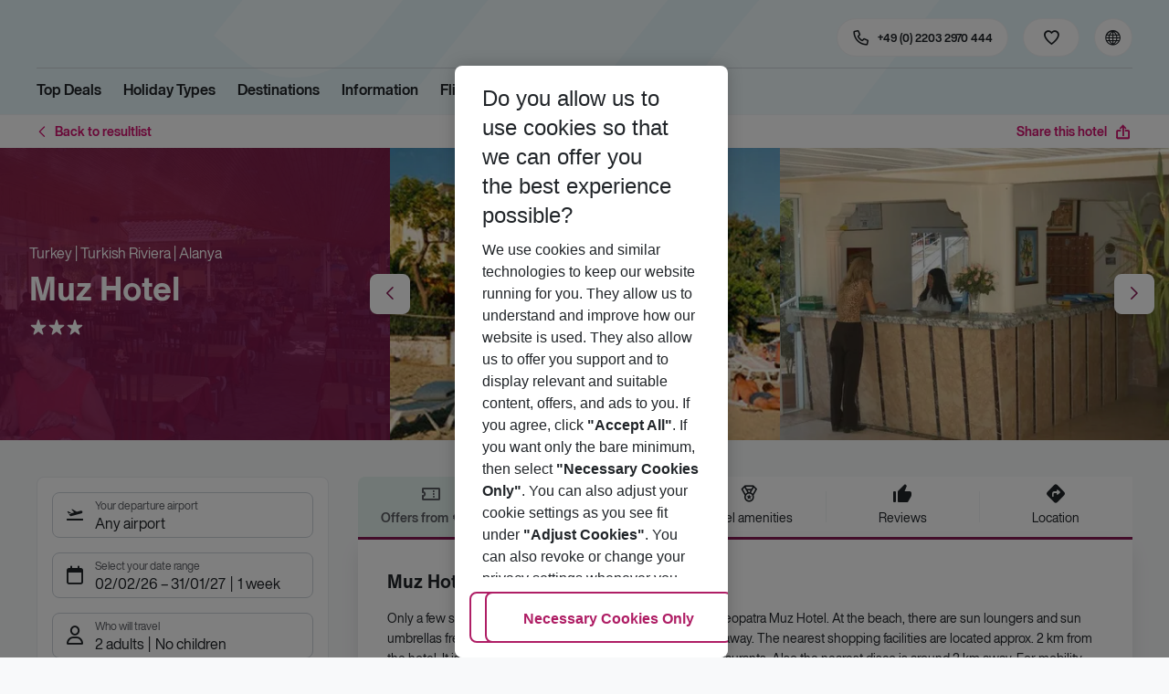

--- FILE ---
content_type: text/css; charset=UTF-8
request_url: https://holidays.eurowings.com/_next/static/css/13011b81ecf1dd72.css
body_size: 30683
content:
.Loader_has-black-overlay__tE3qH{background:rgba(0,0,0,.8);animation:fadeIn .4s ease}.Loader_has-black-overlay__tE3qH,.Loader_has-white-overlay__T63e1{position:absolute;top:0;right:0;bottom:0;left:0;display:flex;justify-content:center;align-items:center}.Loader_has-white-overlay__T63e1{background:hsla(0,0%,100%,.8);animation:fadeIn .4s ease}.Loader_loader__rN7D4{content:"";top:calc(50% - 24px/2);left:calc(50% - 24px/2);display:block;width:1em;height:1em;border:.1em solid var(--primary);border-radius:50%;font-size:24px;animation:rotate .9s linear infinite,fadeIn .7s ease-in-out}.Loader_is-primary__W5jQi,.Loader_loader__rN7D4{border-color:var(--primary) rgba(0,0,0,0) var(--primary) rgba(0,0,0,0)}.Loader_is-primary__W5jQi{color:var(--primary)}.Loader_is-secondary__JjiH4{border-color:var(--secondary) rgba(0,0,0,0) var(--secondary) rgba(0,0,0,0);color:var(--secondary)}.Loader_is-success__PIYSN{border-color:var(--success) rgba(0,0,0,0) var(--success) rgba(0,0,0,0);color:var(--success)}.Loader_is-info__ltnjk{border-color:var(--info) rgba(0,0,0,0) var(--info) rgba(0,0,0,0);color:var(--info)}.Loader_is-warning__IFpO4{border-color:var(--warning) rgba(0,0,0,0) var(--warning) rgba(0,0,0,0);color:var(--warning)}.Loader_is-danger__pkg14{border-color:var(--danger) rgba(0,0,0,0) var(--danger) rgba(0,0,0,0);color:var(--danger)}.Loader_is-black__Y1utu{border-color:var(--black) rgba(0,0,0,0) var(--black) rgba(0,0,0,0);color:var(--black)}.Loader_is-gray-dark__LGLNa{border-color:var(--gray-dark) rgba(0,0,0,0) var(--gray-dark) rgba(0,0,0,0);color:var(--gray-dark)}.Loader_is-gray-light__KHB08{border-color:var(--gray-light) rgba(0,0,0,0) var(--gray-light) rgba(0,0,0,0);color:var(--gray-light)}.Loader_is-gray-lighter__WF1Pk{border-color:var(--gray-lighter) rgba(0,0,0,0) var(--gray-lighter) rgba(0,0,0,0);color:var(--gray-lighter)}.Loader_is-white__fo9R9{border-color:var(--white) rgba(0,0,0,0) var(--white) rgba(0,0,0,0);color:var(--white)}.Loader_is-white-dark__aPfqE{border-color:var(--white-dark) rgba(0,0,0,0) var(--white-dark) rgba(0,0,0,0);color:var(--white-dark)}.Loader_is-white-light__vclgH{border-color:var(--white-light) rgba(0,0,0,0) var(--white-light) rgba(0,0,0,0);color:var(--white-light)}.Loader_is-tertiary__G_HHR{border-color:var(--tertiary) rgba(0,0,0,0) var(--tertiary) rgba(0,0,0,0);color:var(--tertiary)}.Loader_is-active__rAVEc{border-color:var(--active) rgba(0,0,0,0) var(--active) rgba(0,0,0,0);color:var(--active)}.Loader_is-accent__6Vhgu{border-color:var(--accent) rgba(0,0,0,0) var(--accent) rgba(0,0,0,0);color:var(--accent)}.Loader_is-gray-darker__DtiZX{border-color:var(--gray-darker) rgba(0,0,0,0) var(--gray-darker) rgba(0,0,0,0);color:var(--gray-darker)}.Loader_is-xs__UciWa{font-size:12px}.Loader_is-sm__cQqLH{font-size:16px}.Loader_is-md__UvrvA{font-size:24px}.Loader_is-lg__b_CzH{border-width:.075em;font-size:36px}.Loader_is-xl__zuYZs{border-width:.05em;font-size:52px}.Loader_is-xxl___0BzF{border-width:.05em;font-size:72px}.Loader_loaderContainer__Dd7KS{position:relative}.Loader_icon__o26tv:before{position:absolute;top:50%;left:50%;transform:translate(-50%,-50%) scale(.6)}.Loader_is-absolute__cxQ8N{position:absolute;top:0;right:0;bottom:0;left:0;display:flex;justify-content:center;align-items:center}.badge_badge__UPQhS{display:inline-flex;padding:.5rem;max-width:100%;font-size:.75rem;font-weight:400;line-height:1;text-align:center;white-space:nowrap;align-items:center;border:0;background:none;border-radius:var(--border-radius)}.badge_badge__UPQhS:empty{display:none}.badge_badge__UPQhS+.badge_badge__UPQhS{margin-left:.5rem}.badge_children__W8Czx{max-width:100%}.badge_hasIconRight__BTyvO .badge_children__W8Czx,.badge_hasIcon__V6QO9 .badge_children__W8Czx{max-width:calc(100% - .5rem - .75rem)}.badge_hasIcon__V6QO9.badge_hasIconRight__BTyvO .badge_children__W8Czx{max-width:calc(100% - .5rem*2 - .75rem*2)}.badge_wrapped__Djgx3 .badge_children__W8Czx{white-space:normal;word-break:break-word}.badge_truncated__742ZJ .badge_children__W8Czx{text-overflow:ellipsis;white-space:nowrap;overflow:hidden;line-height:1.3}.badge_badge__UPQhS a,a .badge_badge__UPQhS,a.badge_badge__UPQhS{text-decoration:none;cursor:pointer}.badge_badge__UPQhS a:hover,a .badge_badge__UPQhS:hover,a.badge_badge__UPQhS:hover{opacity:.8;text-decoration:none}.badge_badge__UPQhS:not(.badge_simple__RzYNF):not(.badge_white__Ltx2H):not(.badge_outline__4Zu2b) a,a .badge_badge__UPQhS:not(.badge_simple__RzYNF):not(.badge_white__Ltx2H):not(.badge_outline__4Zu2b),a.badge_badge__UPQhS:not(.badge_simple__RzYNF):not(.badge_white__Ltx2H):not(.badge_outline__4Zu2b){color:var(--white)}.badge_sm__4svsf{padding:.3rem;font-size:.75rem}.badge_lg__kAauB{padding:.75rem;font-size:.875rem}.badge_rounded__2GAat{border-radius:10rem}.badge_square__1k_R7{border-radius:0}.badge_pill__o3EAq{padding:.5rem 1rem;border-radius:10rem}.badge_pill__o3EAq.badge_sm__4svsf{padding:.3rem .5rem}.badge_pill__o3EAq.badge_lg__kAauB{padding:.75rem 1.5rem}.badge_pill__o3EAq.badge_hasIcon__V6QO9{padding-left:.2em}.badge_pill__o3EAq.badge_hasIconRight__BTyvO{padding-right:.2em}.badge_pill__o3EAq .badge_icon__WjRaK{margin-left:.65em;margin-right:.05em}.badge_pill__o3EAq .badge_iconRight__4D4zM{margin-right:.65em}.badge_iconRight__4D4zM,.badge_icon__WjRaK{font-size:inherit;line-height:inherit}.badge_children__W8Czx+.badge_iconRight__4D4zM,.badge_icon__WjRaK+.badge_children__W8Czx{margin-left:.5rem}.badge_primary__XFj0x{color:var(--white);background-color:var(--primary)}.badge_primary__XFj0x[href]:focus,.badge_primary__XFj0x[href]:hover{text-decoration:none;opacity:.8}.badge_secondary__ARzz3{color:var(--white);background-color:var(--secondary)}.badge_secondary__ARzz3[href]:focus,.badge_secondary__ARzz3[href]:hover{text-decoration:none;opacity:.8}.badge_success__LOftT{color:var(--white);background-color:var(--success)}.badge_success__LOftT[href]:focus,.badge_success__LOftT[href]:hover{text-decoration:none;opacity:.8}.badge_info__4Du6V{color:var(--white);background-color:var(--info)}.badge_info__4Du6V[href]:focus,.badge_info__4Du6V[href]:hover{text-decoration:none;opacity:.8}.badge_warning__rMd51{color:var(--white);background-color:var(--warning)}.badge_warning__rMd51[href]:focus,.badge_warning__rMd51[href]:hover{text-decoration:none;opacity:.8}.badge_danger__nUNUc{color:var(--white);background-color:var(--danger)}.badge_danger__nUNUc[href]:focus,.badge_danger__nUNUc[href]:hover{text-decoration:none;opacity:.8}.badge_black__Sm4ZI{color:var(--white);background-color:var(--black)}.badge_black__Sm4ZI[href]:focus,.badge_black__Sm4ZI[href]:hover{text-decoration:none;opacity:.8}.badge_gray-dark__ZM82N{color:var(--white);background-color:var(--gray-dark)}.badge_gray-dark__ZM82N[href]:focus,.badge_gray-dark__ZM82N[href]:hover{text-decoration:none;opacity:.8}.badge_gray-light__Hfn4P{color:var(--white);background-color:var(--gray-light)}.badge_gray-light__Hfn4P[href]:focus,.badge_gray-light__Hfn4P[href]:hover{text-decoration:none;opacity:.8}.badge_gray-lighter___jZg5{color:var(--white);background-color:var(--gray-lighter)}.badge_gray-lighter___jZg5[href]:focus,.badge_gray-lighter___jZg5[href]:hover{text-decoration:none;opacity:.8}.badge_white__Ltx2H{color:var(--white);background-color:var(--white)}.badge_white__Ltx2H[href]:focus,.badge_white__Ltx2H[href]:hover{text-decoration:none;opacity:.8}.badge_white-dark__bct7c{color:var(--white);background-color:var(--white-dark)}.badge_white-dark__bct7c[href]:focus,.badge_white-dark__bct7c[href]:hover{text-decoration:none;opacity:.8}.badge_white-light__zKfP7{color:var(--white);background-color:var(--white-light)}.badge_white-light__zKfP7[href]:focus,.badge_white-light__zKfP7[href]:hover{text-decoration:none;opacity:.8}.badge_tertiary__eSobK{color:var(--white);background-color:var(--tertiary)}.badge_tertiary__eSobK[href]:focus,.badge_tertiary__eSobK[href]:hover{text-decoration:none;opacity:.8}.badge_active__8WWY7{color:var(--white);background-color:var(--active)}.badge_active__8WWY7[href]:focus,.badge_active__8WWY7[href]:hover{text-decoration:none;opacity:.8}.badge_accent__TY4Tq{color:var(--white);background-color:var(--accent)}.badge_accent__TY4Tq[href]:focus,.badge_accent__TY4Tq[href]:hover{text-decoration:none;opacity:.8}.badge_gray-darker__wxDrZ{color:var(--white);background-color:var(--gray-darker)}.badge_gray-darker__wxDrZ[href]:focus,.badge_gray-darker__wxDrZ[href]:hover{text-decoration:none;opacity:.8}.badge_simple__RzYNF.badge_primary-text__mY5TU{color:var(--primary-text-color);background-color:rgba(0,0,0,0)}.badge_simple__RzYNF.badge_primary-text__mY5TU[href]:focus,.badge_simple__RzYNF.badge_primary-text__mY5TU[href]:hover{text-decoration:none;opacity:.8}.badge_simple__RzYNF.badge_secondary-text__GE0Pb{color:var(--secondary-text-color);background-color:rgba(0,0,0,0)}.badge_simple__RzYNF.badge_secondary-text__GE0Pb[href]:focus,.badge_simple__RzYNF.badge_secondary-text__GE0Pb[href]:hover{text-decoration:none;opacity:.8}.badge_simple__RzYNF.badge_success-text__5ICo2{color:var(--success-text-color);background-color:rgba(0,0,0,0)}.badge_simple__RzYNF.badge_success-text__5ICo2[href]:focus,.badge_simple__RzYNF.badge_success-text__5ICo2[href]:hover{text-decoration:none;opacity:.8}.badge_simple__RzYNF.badge_info-text__6_s40{color:var(--info-text-color);background-color:rgba(0,0,0,0)}.badge_simple__RzYNF.badge_info-text__6_s40[href]:focus,.badge_simple__RzYNF.badge_info-text__6_s40[href]:hover{text-decoration:none;opacity:.8}.badge_simple__RzYNF.badge_warning-text__z7rhU{color:var(--warning-text-color);background-color:rgba(0,0,0,0)}.badge_simple__RzYNF.badge_warning-text__z7rhU[href]:focus,.badge_simple__RzYNF.badge_warning-text__z7rhU[href]:hover{text-decoration:none;opacity:.8}.badge_simple__RzYNF.badge_danger-text__13Jcf{color:var(--danger-text-color);background-color:rgba(0,0,0,0)}.badge_simple__RzYNF.badge_danger-text__13Jcf[href]:focus,.badge_simple__RzYNF.badge_danger-text__13Jcf[href]:hover{text-decoration:none;opacity:.8}.badge_simple__RzYNF.badge_black-text__Mn4ud{color:var(--black);background-color:rgba(0,0,0,0)}.badge_simple__RzYNF.badge_black-text__Mn4ud[href]:focus,.badge_simple__RzYNF.badge_black-text__Mn4ud[href]:hover{text-decoration:none;opacity:.8}.badge_simple__RzYNF.badge_gray-dark-text__YwuUR{color:var(--gray-dark-text);background-color:rgba(0,0,0,0)}.badge_simple__RzYNF.badge_gray-dark-text__YwuUR[href]:focus,.badge_simple__RzYNF.badge_gray-dark-text__YwuUR[href]:hover{text-decoration:none;opacity:.8}.badge_simple__RzYNF.badge_gray-light-text__SLSSx{color:var(--gray-light-text);background-color:rgba(0,0,0,0)}.badge_simple__RzYNF.badge_gray-light-text__SLSSx[href]:focus,.badge_simple__RzYNF.badge_gray-light-text__SLSSx[href]:hover{text-decoration:none;opacity:.8}.badge_simple__RzYNF.badge_gray-lighter-text__4IYxv{color:var(--gray-light-text);background-color:rgba(0,0,0,0)}.badge_simple__RzYNF.badge_gray-lighter-text__4IYxv[href]:focus,.badge_simple__RzYNF.badge_gray-lighter-text__4IYxv[href]:hover{text-decoration:none;opacity:.8}.badge_simple__RzYNF.badge_white-text__yslzf{color:var(--white);background-color:rgba(0,0,0,0)}.badge_simple__RzYNF.badge_white-text__yslzf[href]:focus,.badge_simple__RzYNF.badge_white-text__yslzf[href]:hover{text-decoration:none;opacity:.8}.badge_simple__RzYNF.badge_white-dark-text___Ll2u{color:var(--white-dark-text);background-color:rgba(0,0,0,0)}.badge_simple__RzYNF.badge_white-dark-text___Ll2u[href]:focus,.badge_simple__RzYNF.badge_white-dark-text___Ll2u[href]:hover{text-decoration:none;opacity:.8}.badge_simple__RzYNF.badge_white-light-text__S7Tx9{color:var(--white-light-text);background-color:rgba(0,0,0,0)}.badge_simple__RzYNF.badge_white-light-text__S7Tx9[href]:focus,.badge_simple__RzYNF.badge_white-light-text__S7Tx9[href]:hover{text-decoration:none;opacity:.8}.badge_simple__RzYNF.badge_tertiary-text__fxVU_{color:var(--tertiary-text-color);background-color:rgba(0,0,0,0)}.badge_simple__RzYNF.badge_tertiary-text__fxVU_[href]:focus,.badge_simple__RzYNF.badge_tertiary-text__fxVU_[href]:hover{text-decoration:none;opacity:.8}.badge_simple__RzYNF.badge_active-text__2ifj7{color:var(--active-text-color);background-color:rgba(0,0,0,0)}.badge_simple__RzYNF.badge_active-text__2ifj7[href]:focus,.badge_simple__RzYNF.badge_active-text__2ifj7[href]:hover{text-decoration:none;opacity:.8}.badge_simple__RzYNF.badge_gray-darker-text__8WscD{color:var(--gray-dark-text);background-color:rgba(0,0,0,0)}.badge_simple__RzYNF.badge_gray-darker-text__8WscD[href]:focus,.badge_simple__RzYNF.badge_gray-darker-text__8WscD[href]:hover{text-decoration:none;opacity:.8}.badge_simple__RzYNF{padding-left:0}.badge_hasOnClick__lCcts{cursor:pointer}.badge_hasOnClick__lCcts:hover{opacity:.8}.badge_outline__4Zu2b.badge_primary__XFj0x{color:var(--primary);border:1px solid var(--primary)}.badge_outline__4Zu2b.badge_primary__XFj0x[href]:focus,.badge_outline__4Zu2b.badge_primary__XFj0x[href]:hover{text-decoration:none;opacity:.8}.badge_outline__4Zu2b.badge_secondary__ARzz3{color:var(--secondary);border:1px solid var(--secondary)}.badge_outline__4Zu2b.badge_secondary__ARzz3[href]:focus,.badge_outline__4Zu2b.badge_secondary__ARzz3[href]:hover{text-decoration:none;opacity:.8}.badge_outline__4Zu2b.badge_success__LOftT{color:var(--success);border:1px solid var(--success)}.badge_outline__4Zu2b.badge_success__LOftT[href]:focus,.badge_outline__4Zu2b.badge_success__LOftT[href]:hover{text-decoration:none;opacity:.8}.badge_outline__4Zu2b.badge_info__4Du6V{color:var(--info);border:1px solid var(--info)}.badge_outline__4Zu2b.badge_info__4Du6V[href]:focus,.badge_outline__4Zu2b.badge_info__4Du6V[href]:hover{text-decoration:none;opacity:.8}.badge_outline__4Zu2b.badge_warning__rMd51{color:var(--warning);border:1px solid var(--warning)}.badge_outline__4Zu2b.badge_warning__rMd51[href]:focus,.badge_outline__4Zu2b.badge_warning__rMd51[href]:hover{text-decoration:none;opacity:.8}.badge_outline__4Zu2b.badge_danger__nUNUc{color:var(--danger);border:1px solid var(--danger)}.badge_outline__4Zu2b.badge_danger__nUNUc[href]:focus,.badge_outline__4Zu2b.badge_danger__nUNUc[href]:hover{text-decoration:none;opacity:.8}.badge_outline__4Zu2b.badge_black__Sm4ZI{color:var(--black);border:1px solid var(--black)}.badge_outline__4Zu2b.badge_black__Sm4ZI[href]:focus,.badge_outline__4Zu2b.badge_black__Sm4ZI[href]:hover{text-decoration:none;opacity:.8}.badge_outline__4Zu2b.badge_gray-dark__ZM82N{color:var(--gray-dark);border:1px solid var(--gray-dark)}.badge_outline__4Zu2b.badge_gray-dark__ZM82N[href]:focus,.badge_outline__4Zu2b.badge_gray-dark__ZM82N[href]:hover{text-decoration:none;opacity:.8}.badge_outline__4Zu2b.badge_gray-light__Hfn4P{color:var(--gray-light);border:1px solid var(--gray-light)}.badge_outline__4Zu2b.badge_gray-light__Hfn4P[href]:focus,.badge_outline__4Zu2b.badge_gray-light__Hfn4P[href]:hover{text-decoration:none;opacity:.8}.badge_outline__4Zu2b.badge_gray-lighter___jZg5{color:var(--gray-lighter);border:1px solid var(--gray-lighter)}.badge_outline__4Zu2b.badge_gray-lighter___jZg5[href]:focus,.badge_outline__4Zu2b.badge_gray-lighter___jZg5[href]:hover{text-decoration:none;opacity:.8}.badge_outline__4Zu2b.badge_white__Ltx2H{color:var(--white);border:1px solid var(--white)}.badge_outline__4Zu2b.badge_white__Ltx2H[href]:focus,.badge_outline__4Zu2b.badge_white__Ltx2H[href]:hover{text-decoration:none;opacity:.8}.badge_outline__4Zu2b.badge_white-dark__bct7c{color:var(--white-dark);border:1px solid var(--white-dark)}.badge_outline__4Zu2b.badge_white-dark__bct7c[href]:focus,.badge_outline__4Zu2b.badge_white-dark__bct7c[href]:hover{text-decoration:none;opacity:.8}.badge_outline__4Zu2b.badge_white-light__zKfP7{color:var(--white-light);border:1px solid var(--white-light)}.badge_outline__4Zu2b.badge_white-light__zKfP7[href]:focus,.badge_outline__4Zu2b.badge_white-light__zKfP7[href]:hover{text-decoration:none;opacity:.8}.badge_outline__4Zu2b.badge_tertiary__eSobK{color:var(--tertiary);border:1px solid var(--tertiary)}.badge_outline__4Zu2b.badge_tertiary__eSobK[href]:focus,.badge_outline__4Zu2b.badge_tertiary__eSobK[href]:hover{text-decoration:none;opacity:.8}.badge_outline__4Zu2b.badge_active__8WWY7{color:var(--active);border:1px solid var(--active)}.badge_outline__4Zu2b.badge_active__8WWY7[href]:focus,.badge_outline__4Zu2b.badge_active__8WWY7[href]:hover{text-decoration:none;opacity:.8}.badge_outline__4Zu2b.badge_accent__TY4Tq{color:var(--accent);border:1px solid var(--accent)}.badge_outline__4Zu2b.badge_accent__TY4Tq[href]:focus,.badge_outline__4Zu2b.badge_accent__TY4Tq[href]:hover{text-decoration:none;opacity:.8}.badge_outline__4Zu2b.badge_gray-darker__wxDrZ{color:var(--gray-darker);border:1px solid var(--gray-darker)}.badge_outline__4Zu2b.badge_gray-darker__wxDrZ[href]:focus,.badge_outline__4Zu2b.badge_gray-darker__wxDrZ[href]:hover{text-decoration:none;opacity:.8}.badge_outline__4Zu2b.badge_white-dark__bct7c,.badge_outline__4Zu2b.badge_white-light__zKfP7,.badge_outline__4Zu2b.badge_white__Ltx2H{background:var(--white-light)}.badge_outline__4Zu2b.badge_white__Ltx2H:not(.badge_simple__RzYNF){color:var(--white)}.badge_gray-dark__ZM82N:not(.badge_simple__RzYNF),.badge_gray-light__Hfn4P:not(.badge_simple__RzYNF),.badge_gray-lighter___jZg5:not(.badge_simple__RzYNF),.badge_white__Ltx2H:not(.badge_simple__RzYNF){color:var(--gray-dark-text)}.badge_white-dark__bct7c:not(.badge_simple__RzYNF),.badge_white-light__zKfP7:not(.badge_simple__RzYNF){color:var(--white-dark-text)}.badge_outline__4Zu2b.badge_primary__XFj0x{background:var(--primary-light)}.badge_outline__4Zu2b.badge_secondary__ARzz3{background:var(--secondary-light)}.badge_outline__4Zu2b.badge_tertiary__eSobK{background:var(--tertiary-light)}.badge_outline__4Zu2b.badge_success__LOftT{background:var(--color-surface-success)}.badge_outline__4Zu2b.badge_danger__nUNUc{background:var(--color-surface-danger)}.badge_outline__4Zu2b.badge_tertiary__eSobK,.badge_tertiary__eSobK{color:var(--tertiary-text-color)}.Checkbox_root__Gc7OP{position:relative;min-height:1.2500000004rem;padding-left:34px;cursor:pointer}.Checkbox_root__Gc7OP:not(.Checkbox_is-disabled__fIQbI).Checkbox_is-hovered__XP5tA .Checkbox_labelText__BAq_s,.Checkbox_root__Gc7OP:not(.Checkbox_is-disabled__fIQbI):not(.Checkbox_is-hovered__XP5tA):hover .Checkbox_labelText__BAq_s{color:var(--primary);opacity:.7}.Checkbox_root__Gc7OP:not(.Checkbox_is-disabled__fIQbI).Checkbox_is-hovered__XP5tA .Checkbox_labelText__BAq_s:before,.Checkbox_root__Gc7OP:not(.Checkbox_is-disabled__fIQbI):not(.Checkbox_is-hovered__XP5tA):hover .Checkbox_labelText__BAq_s:before{color:var(--primary)}.Checkbox_root__Gc7OP.Checkbox_is-checked__KSx7G .Checkbox_labelText__BAq_s:before{content:"\e923";color:var(--icons-color-default)}.Checkbox_root__Gc7OP.Checkbox_is-intermediate__d4U4o .Checkbox_labelText__BAq_s:before{content:"\e96e"}.Checkbox_root__Gc7OP.Checkbox_is-disabled__fIQbI{cursor:not-allowed}.Checkbox_root__Gc7OP.Checkbox_is-disabled__fIQbI .Checkbox_input__7I1Si:checked+.Checkbox_labelText__BAq_s,.Checkbox_root__Gc7OP.Checkbox_is-disabled__fIQbI .Checkbox_input__7I1Si:checked+.Checkbox_labelText__BAq_s:before,.Checkbox_root__Gc7OP.Checkbox_is-disabled__fIQbI .Checkbox_labelText__BAq_s,.Checkbox_root__Gc7OP.Checkbox_is-disabled__fIQbI .Checkbox_labelText__BAq_s:before,.Checkbox_root__Gc7OP.Checkbox_is-disabled__fIQbI:not(.Checkbox_is-disabled__fIQbI).Checkbox_is-hovered__XP5tA .Checkbox_input__7I1Si:checked+.Checkbox_labelText__BAq_s,.Checkbox_root__Gc7OP.Checkbox_is-disabled__fIQbI:not(.Checkbox_is-disabled__fIQbI).Checkbox_is-hovered__XP5tA .Checkbox_input__7I1Si:checked+.Checkbox_labelText__BAq_s:before,.Checkbox_root__Gc7OP.Checkbox_is-disabled__fIQbI:not(.Checkbox_is-disabled__fIQbI).Checkbox_is-hovered__XP5tA .Checkbox_labelText__BAq_s,.Checkbox_root__Gc7OP.Checkbox_is-disabled__fIQbI:not(.Checkbox_is-disabled__fIQbI).Checkbox_is-hovered__XP5tA .Checkbox_labelText__BAq_s:before,.Checkbox_root__Gc7OP.Checkbox_is-disabled__fIQbI:not(.Checkbox_is-disabled__fIQbI):hover .Checkbox_input__7I1Si:checked+.Checkbox_labelText__BAq_s,.Checkbox_root__Gc7OP.Checkbox_is-disabled__fIQbI:not(.Checkbox_is-disabled__fIQbI):hover .Checkbox_input__7I1Si:checked+.Checkbox_labelText__BAq_s:before,.Checkbox_root__Gc7OP.Checkbox_is-disabled__fIQbI:not(.Checkbox_is-disabled__fIQbI):hover .Checkbox_labelText__BAq_s,.Checkbox_root__Gc7OP.Checkbox_is-disabled__fIQbI:not(.Checkbox_is-disabled__fIQbI):hover .Checkbox_labelText__BAq_s:before{color:var(--gray-dark)}.Checkbox_root__Gc7OP.Checkbox_is-labelLeft__mA_2s{padding-left:0;padding-right:34px}.Checkbox_root__Gc7OP:not(.Checkbox_is-disabled__fIQbI){cursor:pointer}.Checkbox_input__7I1Si{position:absolute;left:10px;z-index:-1;width:1px;height:1px;top:18px;opacity:0;pointer-events:none}.Checkbox_input__7I1Si:checked+.Checkbox_labelText__BAq_s:before{content:"\e923";color:var(--icons-color-default);animation:Checkbox_zoomIn___Ak6n .2s ease-in-out}.Checkbox_is-labelLeft__mA_2s .Checkbox_input__7I1Si{left:auto;right:10px}.Checkbox_input__7I1Si:focus-visible+.Checkbox_labelText__BAq_s,.Checkbox_is-focused__PKTHw+.Checkbox_labelText__BAq_s{opacity:.7}.Checkbox_input__7I1Si:focus-visible+.Checkbox_labelText__BAq_s:before,.Checkbox_is-focused__PKTHw+.Checkbox_labelText__BAq_s:before{outline:3px solid var(--component-active-bg)}.Checkbox_labelText__BAq_s{font-size:.875rem;color:var(--black);transition:opacity .2s ease-in-out,color .2s ease-in-out}.Checkbox_labelText__BAq_s:before{font-family:iconfont!important;speak:none;font-style:normal;font-weight:400;font-feature-settings:normal;font-variant:normal;text-transform:none;line-height:1;-webkit-font-smoothing:antialiased;-moz-osx-font-smoothing:grayscale;content:"\e922";font-size:20px;position:absolute;left:0;top:-1px;color:var(--icons-color-default);transition:opacity .2s ease-in-out,color .2s ease-in-out}.Checkbox_is-labelLeft__mA_2s .Checkbox_labelText__BAq_s:before{left:auto;right:0}.Checkbox_primary__J9rwE .Checkbox_input__7I1Si:checked+.Checkbox_labelText__BAq_s,.Checkbox_primary__J9rwE .Checkbox_input__7I1Si:checked+.Checkbox_labelText__BAq_s:before,.Checkbox_primary__J9rwE .Checkbox_labelText__BAq_s,.Checkbox_primary__J9rwE .Checkbox_labelText__BAq_s:before,.Checkbox_primary__J9rwE:not(.Checkbox_is-disabled__fIQbI).Checkbox_is-hovered__XP5tA .Checkbox_input__7I1Si:checked+.Checkbox_labelText__BAq_s,.Checkbox_primary__J9rwE:not(.Checkbox_is-disabled__fIQbI).Checkbox_is-hovered__XP5tA .Checkbox_input__7I1Si:checked+.Checkbox_labelText__BAq_s:before,.Checkbox_primary__J9rwE:not(.Checkbox_is-disabled__fIQbI).Checkbox_is-hovered__XP5tA .Checkbox_labelText__BAq_s,.Checkbox_primary__J9rwE:not(.Checkbox_is-disabled__fIQbI).Checkbox_is-hovered__XP5tA .Checkbox_labelText__BAq_s:before,.Checkbox_primary__J9rwE:not(.Checkbox_is-disabled__fIQbI):hover .Checkbox_input__7I1Si:checked+.Checkbox_labelText__BAq_s,.Checkbox_primary__J9rwE:not(.Checkbox_is-disabled__fIQbI):hover .Checkbox_input__7I1Si:checked+.Checkbox_labelText__BAq_s:before,.Checkbox_primary__J9rwE:not(.Checkbox_is-disabled__fIQbI):hover .Checkbox_labelText__BAq_s,.Checkbox_primary__J9rwE:not(.Checkbox_is-disabled__fIQbI):hover .Checkbox_labelText__BAq_s:before{color:var(--primary)}.Checkbox_secondary__r8Evx .Checkbox_input__7I1Si:checked+.Checkbox_labelText__BAq_s,.Checkbox_secondary__r8Evx .Checkbox_input__7I1Si:checked+.Checkbox_labelText__BAq_s:before,.Checkbox_secondary__r8Evx .Checkbox_labelText__BAq_s,.Checkbox_secondary__r8Evx .Checkbox_labelText__BAq_s:before,.Checkbox_secondary__r8Evx:not(.Checkbox_is-disabled__fIQbI).Checkbox_is-hovered__XP5tA .Checkbox_input__7I1Si:checked+.Checkbox_labelText__BAq_s,.Checkbox_secondary__r8Evx:not(.Checkbox_is-disabled__fIQbI).Checkbox_is-hovered__XP5tA .Checkbox_input__7I1Si:checked+.Checkbox_labelText__BAq_s:before,.Checkbox_secondary__r8Evx:not(.Checkbox_is-disabled__fIQbI).Checkbox_is-hovered__XP5tA .Checkbox_labelText__BAq_s,.Checkbox_secondary__r8Evx:not(.Checkbox_is-disabled__fIQbI).Checkbox_is-hovered__XP5tA .Checkbox_labelText__BAq_s:before,.Checkbox_secondary__r8Evx:not(.Checkbox_is-disabled__fIQbI):hover .Checkbox_input__7I1Si:checked+.Checkbox_labelText__BAq_s,.Checkbox_secondary__r8Evx:not(.Checkbox_is-disabled__fIQbI):hover .Checkbox_input__7I1Si:checked+.Checkbox_labelText__BAq_s:before,.Checkbox_secondary__r8Evx:not(.Checkbox_is-disabled__fIQbI):hover .Checkbox_labelText__BAq_s,.Checkbox_secondary__r8Evx:not(.Checkbox_is-disabled__fIQbI):hover .Checkbox_labelText__BAq_s:before{color:var(--secondary)}.Checkbox_success__EgIMy .Checkbox_input__7I1Si:checked+.Checkbox_labelText__BAq_s,.Checkbox_success__EgIMy .Checkbox_input__7I1Si:checked+.Checkbox_labelText__BAq_s:before,.Checkbox_success__EgIMy .Checkbox_labelText__BAq_s,.Checkbox_success__EgIMy .Checkbox_labelText__BAq_s:before,.Checkbox_success__EgIMy:not(.Checkbox_is-disabled__fIQbI).Checkbox_is-hovered__XP5tA .Checkbox_input__7I1Si:checked+.Checkbox_labelText__BAq_s,.Checkbox_success__EgIMy:not(.Checkbox_is-disabled__fIQbI).Checkbox_is-hovered__XP5tA .Checkbox_input__7I1Si:checked+.Checkbox_labelText__BAq_s:before,.Checkbox_success__EgIMy:not(.Checkbox_is-disabled__fIQbI).Checkbox_is-hovered__XP5tA .Checkbox_labelText__BAq_s,.Checkbox_success__EgIMy:not(.Checkbox_is-disabled__fIQbI).Checkbox_is-hovered__XP5tA .Checkbox_labelText__BAq_s:before,.Checkbox_success__EgIMy:not(.Checkbox_is-disabled__fIQbI):hover .Checkbox_input__7I1Si:checked+.Checkbox_labelText__BAq_s,.Checkbox_success__EgIMy:not(.Checkbox_is-disabled__fIQbI):hover .Checkbox_input__7I1Si:checked+.Checkbox_labelText__BAq_s:before,.Checkbox_success__EgIMy:not(.Checkbox_is-disabled__fIQbI):hover .Checkbox_labelText__BAq_s,.Checkbox_success__EgIMy:not(.Checkbox_is-disabled__fIQbI):hover .Checkbox_labelText__BAq_s:before{color:var(--success)}.Checkbox_info__KxVpg .Checkbox_input__7I1Si:checked+.Checkbox_labelText__BAq_s,.Checkbox_info__KxVpg .Checkbox_input__7I1Si:checked+.Checkbox_labelText__BAq_s:before,.Checkbox_info__KxVpg .Checkbox_labelText__BAq_s,.Checkbox_info__KxVpg .Checkbox_labelText__BAq_s:before,.Checkbox_info__KxVpg:not(.Checkbox_is-disabled__fIQbI).Checkbox_is-hovered__XP5tA .Checkbox_input__7I1Si:checked+.Checkbox_labelText__BAq_s,.Checkbox_info__KxVpg:not(.Checkbox_is-disabled__fIQbI).Checkbox_is-hovered__XP5tA .Checkbox_input__7I1Si:checked+.Checkbox_labelText__BAq_s:before,.Checkbox_info__KxVpg:not(.Checkbox_is-disabled__fIQbI).Checkbox_is-hovered__XP5tA .Checkbox_labelText__BAq_s,.Checkbox_info__KxVpg:not(.Checkbox_is-disabled__fIQbI).Checkbox_is-hovered__XP5tA .Checkbox_labelText__BAq_s:before,.Checkbox_info__KxVpg:not(.Checkbox_is-disabled__fIQbI):hover .Checkbox_input__7I1Si:checked+.Checkbox_labelText__BAq_s,.Checkbox_info__KxVpg:not(.Checkbox_is-disabled__fIQbI):hover .Checkbox_input__7I1Si:checked+.Checkbox_labelText__BAq_s:before,.Checkbox_info__KxVpg:not(.Checkbox_is-disabled__fIQbI):hover .Checkbox_labelText__BAq_s,.Checkbox_info__KxVpg:not(.Checkbox_is-disabled__fIQbI):hover .Checkbox_labelText__BAq_s:before{color:var(--info)}.Checkbox_warning__JwcCu .Checkbox_input__7I1Si:checked+.Checkbox_labelText__BAq_s,.Checkbox_warning__JwcCu .Checkbox_input__7I1Si:checked+.Checkbox_labelText__BAq_s:before,.Checkbox_warning__JwcCu .Checkbox_labelText__BAq_s,.Checkbox_warning__JwcCu .Checkbox_labelText__BAq_s:before,.Checkbox_warning__JwcCu:not(.Checkbox_is-disabled__fIQbI).Checkbox_is-hovered__XP5tA .Checkbox_input__7I1Si:checked+.Checkbox_labelText__BAq_s,.Checkbox_warning__JwcCu:not(.Checkbox_is-disabled__fIQbI).Checkbox_is-hovered__XP5tA .Checkbox_input__7I1Si:checked+.Checkbox_labelText__BAq_s:before,.Checkbox_warning__JwcCu:not(.Checkbox_is-disabled__fIQbI).Checkbox_is-hovered__XP5tA .Checkbox_labelText__BAq_s,.Checkbox_warning__JwcCu:not(.Checkbox_is-disabled__fIQbI).Checkbox_is-hovered__XP5tA .Checkbox_labelText__BAq_s:before,.Checkbox_warning__JwcCu:not(.Checkbox_is-disabled__fIQbI):hover .Checkbox_input__7I1Si:checked+.Checkbox_labelText__BAq_s,.Checkbox_warning__JwcCu:not(.Checkbox_is-disabled__fIQbI):hover .Checkbox_input__7I1Si:checked+.Checkbox_labelText__BAq_s:before,.Checkbox_warning__JwcCu:not(.Checkbox_is-disabled__fIQbI):hover .Checkbox_labelText__BAq_s,.Checkbox_warning__JwcCu:not(.Checkbox_is-disabled__fIQbI):hover .Checkbox_labelText__BAq_s:before{color:var(--warning)}.Checkbox_danger___R1Mp .Checkbox_input__7I1Si:checked+.Checkbox_labelText__BAq_s,.Checkbox_danger___R1Mp .Checkbox_input__7I1Si:checked+.Checkbox_labelText__BAq_s:before,.Checkbox_danger___R1Mp .Checkbox_labelText__BAq_s,.Checkbox_danger___R1Mp .Checkbox_labelText__BAq_s:before,.Checkbox_danger___R1Mp:not(.Checkbox_is-disabled__fIQbI).Checkbox_is-hovered__XP5tA .Checkbox_input__7I1Si:checked+.Checkbox_labelText__BAq_s,.Checkbox_danger___R1Mp:not(.Checkbox_is-disabled__fIQbI).Checkbox_is-hovered__XP5tA .Checkbox_input__7I1Si:checked+.Checkbox_labelText__BAq_s:before,.Checkbox_danger___R1Mp:not(.Checkbox_is-disabled__fIQbI).Checkbox_is-hovered__XP5tA .Checkbox_labelText__BAq_s,.Checkbox_danger___R1Mp:not(.Checkbox_is-disabled__fIQbI).Checkbox_is-hovered__XP5tA .Checkbox_labelText__BAq_s:before,.Checkbox_danger___R1Mp:not(.Checkbox_is-disabled__fIQbI):hover .Checkbox_input__7I1Si:checked+.Checkbox_labelText__BAq_s,.Checkbox_danger___R1Mp:not(.Checkbox_is-disabled__fIQbI):hover .Checkbox_input__7I1Si:checked+.Checkbox_labelText__BAq_s:before,.Checkbox_danger___R1Mp:not(.Checkbox_is-disabled__fIQbI):hover .Checkbox_labelText__BAq_s,.Checkbox_danger___R1Mp:not(.Checkbox_is-disabled__fIQbI):hover .Checkbox_labelText__BAq_s:before{color:var(--danger)}.Checkbox_black__6JyZh .Checkbox_input__7I1Si:checked+.Checkbox_labelText__BAq_s,.Checkbox_black__6JyZh .Checkbox_input__7I1Si:checked+.Checkbox_labelText__BAq_s:before,.Checkbox_black__6JyZh .Checkbox_labelText__BAq_s,.Checkbox_black__6JyZh .Checkbox_labelText__BAq_s:before,.Checkbox_black__6JyZh:not(.Checkbox_is-disabled__fIQbI).Checkbox_is-hovered__XP5tA .Checkbox_input__7I1Si:checked+.Checkbox_labelText__BAq_s,.Checkbox_black__6JyZh:not(.Checkbox_is-disabled__fIQbI).Checkbox_is-hovered__XP5tA .Checkbox_input__7I1Si:checked+.Checkbox_labelText__BAq_s:before,.Checkbox_black__6JyZh:not(.Checkbox_is-disabled__fIQbI).Checkbox_is-hovered__XP5tA .Checkbox_labelText__BAq_s,.Checkbox_black__6JyZh:not(.Checkbox_is-disabled__fIQbI).Checkbox_is-hovered__XP5tA .Checkbox_labelText__BAq_s:before,.Checkbox_black__6JyZh:not(.Checkbox_is-disabled__fIQbI):hover .Checkbox_input__7I1Si:checked+.Checkbox_labelText__BAq_s,.Checkbox_black__6JyZh:not(.Checkbox_is-disabled__fIQbI):hover .Checkbox_input__7I1Si:checked+.Checkbox_labelText__BAq_s:before,.Checkbox_black__6JyZh:not(.Checkbox_is-disabled__fIQbI):hover .Checkbox_labelText__BAq_s,.Checkbox_black__6JyZh:not(.Checkbox_is-disabled__fIQbI):hover .Checkbox_labelText__BAq_s:before{color:var(--black)}.Checkbox_gray-dark__XKi7l .Checkbox_input__7I1Si:checked+.Checkbox_labelText__BAq_s,.Checkbox_gray-dark__XKi7l .Checkbox_input__7I1Si:checked+.Checkbox_labelText__BAq_s:before,.Checkbox_gray-dark__XKi7l .Checkbox_labelText__BAq_s,.Checkbox_gray-dark__XKi7l .Checkbox_labelText__BAq_s:before,.Checkbox_gray-dark__XKi7l:not(.Checkbox_is-disabled__fIQbI).Checkbox_is-hovered__XP5tA .Checkbox_input__7I1Si:checked+.Checkbox_labelText__BAq_s,.Checkbox_gray-dark__XKi7l:not(.Checkbox_is-disabled__fIQbI).Checkbox_is-hovered__XP5tA .Checkbox_input__7I1Si:checked+.Checkbox_labelText__BAq_s:before,.Checkbox_gray-dark__XKi7l:not(.Checkbox_is-disabled__fIQbI).Checkbox_is-hovered__XP5tA .Checkbox_labelText__BAq_s,.Checkbox_gray-dark__XKi7l:not(.Checkbox_is-disabled__fIQbI).Checkbox_is-hovered__XP5tA .Checkbox_labelText__BAq_s:before,.Checkbox_gray-dark__XKi7l:not(.Checkbox_is-disabled__fIQbI):hover .Checkbox_input__7I1Si:checked+.Checkbox_labelText__BAq_s,.Checkbox_gray-dark__XKi7l:not(.Checkbox_is-disabled__fIQbI):hover .Checkbox_input__7I1Si:checked+.Checkbox_labelText__BAq_s:before,.Checkbox_gray-dark__XKi7l:not(.Checkbox_is-disabled__fIQbI):hover .Checkbox_labelText__BAq_s,.Checkbox_gray-dark__XKi7l:not(.Checkbox_is-disabled__fIQbI):hover .Checkbox_labelText__BAq_s:before{color:var(--gray-dark)}.Checkbox_gray-light__q3YxY .Checkbox_input__7I1Si:checked+.Checkbox_labelText__BAq_s,.Checkbox_gray-light__q3YxY .Checkbox_input__7I1Si:checked+.Checkbox_labelText__BAq_s:before,.Checkbox_gray-light__q3YxY .Checkbox_labelText__BAq_s,.Checkbox_gray-light__q3YxY .Checkbox_labelText__BAq_s:before,.Checkbox_gray-light__q3YxY:not(.Checkbox_is-disabled__fIQbI).Checkbox_is-hovered__XP5tA .Checkbox_input__7I1Si:checked+.Checkbox_labelText__BAq_s,.Checkbox_gray-light__q3YxY:not(.Checkbox_is-disabled__fIQbI).Checkbox_is-hovered__XP5tA .Checkbox_input__7I1Si:checked+.Checkbox_labelText__BAq_s:before,.Checkbox_gray-light__q3YxY:not(.Checkbox_is-disabled__fIQbI).Checkbox_is-hovered__XP5tA .Checkbox_labelText__BAq_s,.Checkbox_gray-light__q3YxY:not(.Checkbox_is-disabled__fIQbI).Checkbox_is-hovered__XP5tA .Checkbox_labelText__BAq_s:before,.Checkbox_gray-light__q3YxY:not(.Checkbox_is-disabled__fIQbI):hover .Checkbox_input__7I1Si:checked+.Checkbox_labelText__BAq_s,.Checkbox_gray-light__q3YxY:not(.Checkbox_is-disabled__fIQbI):hover .Checkbox_input__7I1Si:checked+.Checkbox_labelText__BAq_s:before,.Checkbox_gray-light__q3YxY:not(.Checkbox_is-disabled__fIQbI):hover .Checkbox_labelText__BAq_s,.Checkbox_gray-light__q3YxY:not(.Checkbox_is-disabled__fIQbI):hover .Checkbox_labelText__BAq_s:before{color:var(--gray-light)}.Checkbox_gray-lighter__FXRLG .Checkbox_input__7I1Si:checked+.Checkbox_labelText__BAq_s,.Checkbox_gray-lighter__FXRLG .Checkbox_input__7I1Si:checked+.Checkbox_labelText__BAq_s:before,.Checkbox_gray-lighter__FXRLG .Checkbox_labelText__BAq_s,.Checkbox_gray-lighter__FXRLG .Checkbox_labelText__BAq_s:before,.Checkbox_gray-lighter__FXRLG:not(.Checkbox_is-disabled__fIQbI).Checkbox_is-hovered__XP5tA .Checkbox_input__7I1Si:checked+.Checkbox_labelText__BAq_s,.Checkbox_gray-lighter__FXRLG:not(.Checkbox_is-disabled__fIQbI).Checkbox_is-hovered__XP5tA .Checkbox_input__7I1Si:checked+.Checkbox_labelText__BAq_s:before,.Checkbox_gray-lighter__FXRLG:not(.Checkbox_is-disabled__fIQbI).Checkbox_is-hovered__XP5tA .Checkbox_labelText__BAq_s,.Checkbox_gray-lighter__FXRLG:not(.Checkbox_is-disabled__fIQbI).Checkbox_is-hovered__XP5tA .Checkbox_labelText__BAq_s:before,.Checkbox_gray-lighter__FXRLG:not(.Checkbox_is-disabled__fIQbI):hover .Checkbox_input__7I1Si:checked+.Checkbox_labelText__BAq_s,.Checkbox_gray-lighter__FXRLG:not(.Checkbox_is-disabled__fIQbI):hover .Checkbox_input__7I1Si:checked+.Checkbox_labelText__BAq_s:before,.Checkbox_gray-lighter__FXRLG:not(.Checkbox_is-disabled__fIQbI):hover .Checkbox_labelText__BAq_s,.Checkbox_gray-lighter__FXRLG:not(.Checkbox_is-disabled__fIQbI):hover .Checkbox_labelText__BAq_s:before{color:var(--gray-lighter)}.Checkbox_white__JpETk .Checkbox_input__7I1Si:checked+.Checkbox_labelText__BAq_s,.Checkbox_white__JpETk .Checkbox_input__7I1Si:checked+.Checkbox_labelText__BAq_s:before,.Checkbox_white__JpETk .Checkbox_labelText__BAq_s,.Checkbox_white__JpETk .Checkbox_labelText__BAq_s:before,.Checkbox_white__JpETk:not(.Checkbox_is-disabled__fIQbI).Checkbox_is-hovered__XP5tA .Checkbox_input__7I1Si:checked+.Checkbox_labelText__BAq_s,.Checkbox_white__JpETk:not(.Checkbox_is-disabled__fIQbI).Checkbox_is-hovered__XP5tA .Checkbox_input__7I1Si:checked+.Checkbox_labelText__BAq_s:before,.Checkbox_white__JpETk:not(.Checkbox_is-disabled__fIQbI).Checkbox_is-hovered__XP5tA .Checkbox_labelText__BAq_s,.Checkbox_white__JpETk:not(.Checkbox_is-disabled__fIQbI).Checkbox_is-hovered__XP5tA .Checkbox_labelText__BAq_s:before,.Checkbox_white__JpETk:not(.Checkbox_is-disabled__fIQbI):hover .Checkbox_input__7I1Si:checked+.Checkbox_labelText__BAq_s,.Checkbox_white__JpETk:not(.Checkbox_is-disabled__fIQbI):hover .Checkbox_input__7I1Si:checked+.Checkbox_labelText__BAq_s:before,.Checkbox_white__JpETk:not(.Checkbox_is-disabled__fIQbI):hover .Checkbox_labelText__BAq_s,.Checkbox_white__JpETk:not(.Checkbox_is-disabled__fIQbI):hover .Checkbox_labelText__BAq_s:before{color:var(--white)}.Checkbox_white-dark__D1QF8 .Checkbox_input__7I1Si:checked+.Checkbox_labelText__BAq_s,.Checkbox_white-dark__D1QF8 .Checkbox_input__7I1Si:checked+.Checkbox_labelText__BAq_s:before,.Checkbox_white-dark__D1QF8 .Checkbox_labelText__BAq_s,.Checkbox_white-dark__D1QF8 .Checkbox_labelText__BAq_s:before,.Checkbox_white-dark__D1QF8:not(.Checkbox_is-disabled__fIQbI).Checkbox_is-hovered__XP5tA .Checkbox_input__7I1Si:checked+.Checkbox_labelText__BAq_s,.Checkbox_white-dark__D1QF8:not(.Checkbox_is-disabled__fIQbI).Checkbox_is-hovered__XP5tA .Checkbox_input__7I1Si:checked+.Checkbox_labelText__BAq_s:before,.Checkbox_white-dark__D1QF8:not(.Checkbox_is-disabled__fIQbI).Checkbox_is-hovered__XP5tA .Checkbox_labelText__BAq_s,.Checkbox_white-dark__D1QF8:not(.Checkbox_is-disabled__fIQbI).Checkbox_is-hovered__XP5tA .Checkbox_labelText__BAq_s:before,.Checkbox_white-dark__D1QF8:not(.Checkbox_is-disabled__fIQbI):hover .Checkbox_input__7I1Si:checked+.Checkbox_labelText__BAq_s,.Checkbox_white-dark__D1QF8:not(.Checkbox_is-disabled__fIQbI):hover .Checkbox_input__7I1Si:checked+.Checkbox_labelText__BAq_s:before,.Checkbox_white-dark__D1QF8:not(.Checkbox_is-disabled__fIQbI):hover .Checkbox_labelText__BAq_s,.Checkbox_white-dark__D1QF8:not(.Checkbox_is-disabled__fIQbI):hover .Checkbox_labelText__BAq_s:before{color:var(--white-dark)}.Checkbox_white-light__9re07 .Checkbox_input__7I1Si:checked+.Checkbox_labelText__BAq_s,.Checkbox_white-light__9re07 .Checkbox_input__7I1Si:checked+.Checkbox_labelText__BAq_s:before,.Checkbox_white-light__9re07 .Checkbox_labelText__BAq_s,.Checkbox_white-light__9re07 .Checkbox_labelText__BAq_s:before,.Checkbox_white-light__9re07:not(.Checkbox_is-disabled__fIQbI).Checkbox_is-hovered__XP5tA .Checkbox_input__7I1Si:checked+.Checkbox_labelText__BAq_s,.Checkbox_white-light__9re07:not(.Checkbox_is-disabled__fIQbI).Checkbox_is-hovered__XP5tA .Checkbox_input__7I1Si:checked+.Checkbox_labelText__BAq_s:before,.Checkbox_white-light__9re07:not(.Checkbox_is-disabled__fIQbI).Checkbox_is-hovered__XP5tA .Checkbox_labelText__BAq_s,.Checkbox_white-light__9re07:not(.Checkbox_is-disabled__fIQbI).Checkbox_is-hovered__XP5tA .Checkbox_labelText__BAq_s:before,.Checkbox_white-light__9re07:not(.Checkbox_is-disabled__fIQbI):hover .Checkbox_input__7I1Si:checked+.Checkbox_labelText__BAq_s,.Checkbox_white-light__9re07:not(.Checkbox_is-disabled__fIQbI):hover .Checkbox_input__7I1Si:checked+.Checkbox_labelText__BAq_s:before,.Checkbox_white-light__9re07:not(.Checkbox_is-disabled__fIQbI):hover .Checkbox_labelText__BAq_s,.Checkbox_white-light__9re07:not(.Checkbox_is-disabled__fIQbI):hover .Checkbox_labelText__BAq_s:before{color:var(--white-light)}.Checkbox_tertiary__hQ9iJ .Checkbox_input__7I1Si:checked+.Checkbox_labelText__BAq_s,.Checkbox_tertiary__hQ9iJ .Checkbox_input__7I1Si:checked+.Checkbox_labelText__BAq_s:before,.Checkbox_tertiary__hQ9iJ .Checkbox_labelText__BAq_s,.Checkbox_tertiary__hQ9iJ .Checkbox_labelText__BAq_s:before,.Checkbox_tertiary__hQ9iJ:not(.Checkbox_is-disabled__fIQbI).Checkbox_is-hovered__XP5tA .Checkbox_input__7I1Si:checked+.Checkbox_labelText__BAq_s,.Checkbox_tertiary__hQ9iJ:not(.Checkbox_is-disabled__fIQbI).Checkbox_is-hovered__XP5tA .Checkbox_input__7I1Si:checked+.Checkbox_labelText__BAq_s:before,.Checkbox_tertiary__hQ9iJ:not(.Checkbox_is-disabled__fIQbI).Checkbox_is-hovered__XP5tA .Checkbox_labelText__BAq_s,.Checkbox_tertiary__hQ9iJ:not(.Checkbox_is-disabled__fIQbI).Checkbox_is-hovered__XP5tA .Checkbox_labelText__BAq_s:before,.Checkbox_tertiary__hQ9iJ:not(.Checkbox_is-disabled__fIQbI):hover .Checkbox_input__7I1Si:checked+.Checkbox_labelText__BAq_s,.Checkbox_tertiary__hQ9iJ:not(.Checkbox_is-disabled__fIQbI):hover .Checkbox_input__7I1Si:checked+.Checkbox_labelText__BAq_s:before,.Checkbox_tertiary__hQ9iJ:not(.Checkbox_is-disabled__fIQbI):hover .Checkbox_labelText__BAq_s,.Checkbox_tertiary__hQ9iJ:not(.Checkbox_is-disabled__fIQbI):hover .Checkbox_labelText__BAq_s:before{color:var(--tertiary)}.Checkbox_active__1_AgS .Checkbox_input__7I1Si:checked+.Checkbox_labelText__BAq_s,.Checkbox_active__1_AgS .Checkbox_input__7I1Si:checked+.Checkbox_labelText__BAq_s:before,.Checkbox_active__1_AgS .Checkbox_labelText__BAq_s,.Checkbox_active__1_AgS .Checkbox_labelText__BAq_s:before,.Checkbox_active__1_AgS:not(.Checkbox_is-disabled__fIQbI).Checkbox_is-hovered__XP5tA .Checkbox_input__7I1Si:checked+.Checkbox_labelText__BAq_s,.Checkbox_active__1_AgS:not(.Checkbox_is-disabled__fIQbI).Checkbox_is-hovered__XP5tA .Checkbox_input__7I1Si:checked+.Checkbox_labelText__BAq_s:before,.Checkbox_active__1_AgS:not(.Checkbox_is-disabled__fIQbI).Checkbox_is-hovered__XP5tA .Checkbox_labelText__BAq_s,.Checkbox_active__1_AgS:not(.Checkbox_is-disabled__fIQbI).Checkbox_is-hovered__XP5tA .Checkbox_labelText__BAq_s:before,.Checkbox_active__1_AgS:not(.Checkbox_is-disabled__fIQbI):hover .Checkbox_input__7I1Si:checked+.Checkbox_labelText__BAq_s,.Checkbox_active__1_AgS:not(.Checkbox_is-disabled__fIQbI):hover .Checkbox_input__7I1Si:checked+.Checkbox_labelText__BAq_s:before,.Checkbox_active__1_AgS:not(.Checkbox_is-disabled__fIQbI):hover .Checkbox_labelText__BAq_s,.Checkbox_active__1_AgS:not(.Checkbox_is-disabled__fIQbI):hover .Checkbox_labelText__BAq_s:before{color:var(--active)}.Checkbox_accent__NFEVs .Checkbox_input__7I1Si:checked+.Checkbox_labelText__BAq_s,.Checkbox_accent__NFEVs .Checkbox_input__7I1Si:checked+.Checkbox_labelText__BAq_s:before,.Checkbox_accent__NFEVs .Checkbox_labelText__BAq_s,.Checkbox_accent__NFEVs .Checkbox_labelText__BAq_s:before,.Checkbox_accent__NFEVs:not(.Checkbox_is-disabled__fIQbI).Checkbox_is-hovered__XP5tA .Checkbox_input__7I1Si:checked+.Checkbox_labelText__BAq_s,.Checkbox_accent__NFEVs:not(.Checkbox_is-disabled__fIQbI).Checkbox_is-hovered__XP5tA .Checkbox_input__7I1Si:checked+.Checkbox_labelText__BAq_s:before,.Checkbox_accent__NFEVs:not(.Checkbox_is-disabled__fIQbI).Checkbox_is-hovered__XP5tA .Checkbox_labelText__BAq_s,.Checkbox_accent__NFEVs:not(.Checkbox_is-disabled__fIQbI).Checkbox_is-hovered__XP5tA .Checkbox_labelText__BAq_s:before,.Checkbox_accent__NFEVs:not(.Checkbox_is-disabled__fIQbI):hover .Checkbox_input__7I1Si:checked+.Checkbox_labelText__BAq_s,.Checkbox_accent__NFEVs:not(.Checkbox_is-disabled__fIQbI):hover .Checkbox_input__7I1Si:checked+.Checkbox_labelText__BAq_s:before,.Checkbox_accent__NFEVs:not(.Checkbox_is-disabled__fIQbI):hover .Checkbox_labelText__BAq_s,.Checkbox_accent__NFEVs:not(.Checkbox_is-disabled__fIQbI):hover .Checkbox_labelText__BAq_s:before{color:var(--accent)}.Checkbox_gray-darker__pi82X .Checkbox_input__7I1Si:checked+.Checkbox_labelText__BAq_s,.Checkbox_gray-darker__pi82X .Checkbox_input__7I1Si:checked+.Checkbox_labelText__BAq_s:before,.Checkbox_gray-darker__pi82X .Checkbox_labelText__BAq_s,.Checkbox_gray-darker__pi82X .Checkbox_labelText__BAq_s:before,.Checkbox_gray-darker__pi82X:not(.Checkbox_is-disabled__fIQbI).Checkbox_is-hovered__XP5tA .Checkbox_input__7I1Si:checked+.Checkbox_labelText__BAq_s,.Checkbox_gray-darker__pi82X:not(.Checkbox_is-disabled__fIQbI).Checkbox_is-hovered__XP5tA .Checkbox_input__7I1Si:checked+.Checkbox_labelText__BAq_s:before,.Checkbox_gray-darker__pi82X:not(.Checkbox_is-disabled__fIQbI).Checkbox_is-hovered__XP5tA .Checkbox_labelText__BAq_s,.Checkbox_gray-darker__pi82X:not(.Checkbox_is-disabled__fIQbI).Checkbox_is-hovered__XP5tA .Checkbox_labelText__BAq_s:before,.Checkbox_gray-darker__pi82X:not(.Checkbox_is-disabled__fIQbI):hover .Checkbox_input__7I1Si:checked+.Checkbox_labelText__BAq_s,.Checkbox_gray-darker__pi82X:not(.Checkbox_is-disabled__fIQbI):hover .Checkbox_input__7I1Si:checked+.Checkbox_labelText__BAq_s:before,.Checkbox_gray-darker__pi82X:not(.Checkbox_is-disabled__fIQbI):hover .Checkbox_labelText__BAq_s,.Checkbox_gray-darker__pi82X:not(.Checkbox_is-disabled__fIQbI):hover .Checkbox_labelText__BAq_s:before,.Checkbox_muted__Yxt6i .Checkbox_input__7I1Si:checked+.Checkbox_labelText__BAq_s,.Checkbox_muted__Yxt6i .Checkbox_input__7I1Si:checked+.Checkbox_labelText__BAq_s:before,.Checkbox_muted__Yxt6i .Checkbox_labelText__BAq_s,.Checkbox_muted__Yxt6i .Checkbox_labelText__BAq_s:before,.Checkbox_muted__Yxt6i:not(.Checkbox_is-disabled__fIQbI).Checkbox_is-hovered__XP5tA .Checkbox_input__7I1Si:checked+.Checkbox_labelText__BAq_s,.Checkbox_muted__Yxt6i:not(.Checkbox_is-disabled__fIQbI).Checkbox_is-hovered__XP5tA .Checkbox_input__7I1Si:checked+.Checkbox_labelText__BAq_s:before,.Checkbox_muted__Yxt6i:not(.Checkbox_is-disabled__fIQbI).Checkbox_is-hovered__XP5tA .Checkbox_labelText__BAq_s,.Checkbox_muted__Yxt6i:not(.Checkbox_is-disabled__fIQbI).Checkbox_is-hovered__XP5tA .Checkbox_labelText__BAq_s:before,.Checkbox_muted__Yxt6i:not(.Checkbox_is-disabled__fIQbI):hover .Checkbox_input__7I1Si:checked+.Checkbox_labelText__BAq_s,.Checkbox_muted__Yxt6i:not(.Checkbox_is-disabled__fIQbI):hover .Checkbox_input__7I1Si:checked+.Checkbox_labelText__BAq_s:before,.Checkbox_muted__Yxt6i:not(.Checkbox_is-disabled__fIQbI):hover .Checkbox_labelText__BAq_s,.Checkbox_muted__Yxt6i:not(.Checkbox_is-disabled__fIQbI):hover .Checkbox_labelText__BAq_s:before{color:var(--gray-darker)}.Checkbox_inverted__4jH4e .Checkbox_input__7I1Si:checked+.Checkbox_labelText__BAq_s,.Checkbox_inverted__4jH4e .Checkbox_input__7I1Si:checked+.Checkbox_labelText__BAq_s:before,.Checkbox_inverted__4jH4e .Checkbox_labelText__BAq_s,.Checkbox_inverted__4jH4e .Checkbox_labelText__BAq_s:before,.Checkbox_inverted__4jH4e:not(.Checkbox_is-disabled__fIQbI).Checkbox_is-hovered__XP5tA .Checkbox_input__7I1Si:checked+.Checkbox_labelText__BAq_s,.Checkbox_inverted__4jH4e:not(.Checkbox_is-disabled__fIQbI).Checkbox_is-hovered__XP5tA .Checkbox_input__7I1Si:checked+.Checkbox_labelText__BAq_s:before,.Checkbox_inverted__4jH4e:not(.Checkbox_is-disabled__fIQbI).Checkbox_is-hovered__XP5tA .Checkbox_labelText__BAq_s,.Checkbox_inverted__4jH4e:not(.Checkbox_is-disabled__fIQbI).Checkbox_is-hovered__XP5tA .Checkbox_labelText__BAq_s:before,.Checkbox_inverted__4jH4e:not(.Checkbox_is-disabled__fIQbI):hover .Checkbox_input__7I1Si:checked+.Checkbox_labelText__BAq_s,.Checkbox_inverted__4jH4e:not(.Checkbox_is-disabled__fIQbI):hover .Checkbox_input__7I1Si:checked+.Checkbox_labelText__BAq_s:before,.Checkbox_inverted__4jH4e:not(.Checkbox_is-disabled__fIQbI):hover .Checkbox_labelText__BAq_s,.Checkbox_inverted__4jH4e:not(.Checkbox_is-disabled__fIQbI):hover .Checkbox_labelText__BAq_s:before{color:var(--white)}.Checkbox_root__Gc7OP.Checkbox_state-primary__b27Z4 .Checkbox_input__7I1Si:checked+.Checkbox_labelText__BAq_s,.Checkbox_root__Gc7OP.Checkbox_state-primary__b27Z4 .Checkbox_labelText__BAq_s,.Checkbox_root__Gc7OP.Checkbox_state-primary__b27Z4:not(.Checkbox_is-disabled__fIQbI).Checkbox_is-hovered__XP5tA .Checkbox_input__7I1Si:checked+.Checkbox_labelText__BAq_s,.Checkbox_root__Gc7OP.Checkbox_state-primary__b27Z4:not(.Checkbox_is-disabled__fIQbI).Checkbox_is-hovered__XP5tA .Checkbox_labelText__BAq_s,.Checkbox_root__Gc7OP.Checkbox_state-primary__b27Z4:not(.Checkbox_is-disabled__fIQbI):hover .Checkbox_input__7I1Si:checked+.Checkbox_labelText__BAq_s,.Checkbox_root__Gc7OP.Checkbox_state-primary__b27Z4:not(.Checkbox_is-disabled__fIQbI):hover .Checkbox_labelText__BAq_s{color:var(--black)}.Checkbox_root__Gc7OP.Checkbox_state-primary__b27Z4 .Checkbox_input__7I1Si:checked+.Checkbox_labelText__BAq_s:before,.Checkbox_root__Gc7OP.Checkbox_state-primary__b27Z4 .Checkbox_labelText__BAq_s:before,.Checkbox_root__Gc7OP.Checkbox_state-primary__b27Z4:not(.Checkbox_is-disabled__fIQbI).Checkbox_is-hovered__XP5tA .Checkbox_input__7I1Si:checked+.Checkbox_labelText__BAq_s:before,.Checkbox_root__Gc7OP.Checkbox_state-primary__b27Z4:not(.Checkbox_is-disabled__fIQbI).Checkbox_is-hovered__XP5tA .Checkbox_labelText__BAq_s:before,.Checkbox_root__Gc7OP.Checkbox_state-primary__b27Z4:not(.Checkbox_is-disabled__fIQbI):hover .Checkbox_input__7I1Si:checked+.Checkbox_labelText__BAq_s:before,.Checkbox_root__Gc7OP.Checkbox_state-primary__b27Z4:not(.Checkbox_is-disabled__fIQbI):hover .Checkbox_labelText__BAq_s:before{color:var(--primary)}.Checkbox_root__Gc7OP.Checkbox_state-secondary__g2lha .Checkbox_input__7I1Si:checked+.Checkbox_labelText__BAq_s,.Checkbox_root__Gc7OP.Checkbox_state-secondary__g2lha .Checkbox_labelText__BAq_s,.Checkbox_root__Gc7OP.Checkbox_state-secondary__g2lha:not(.Checkbox_is-disabled__fIQbI).Checkbox_is-hovered__XP5tA .Checkbox_input__7I1Si:checked+.Checkbox_labelText__BAq_s,.Checkbox_root__Gc7OP.Checkbox_state-secondary__g2lha:not(.Checkbox_is-disabled__fIQbI).Checkbox_is-hovered__XP5tA .Checkbox_labelText__BAq_s,.Checkbox_root__Gc7OP.Checkbox_state-secondary__g2lha:not(.Checkbox_is-disabled__fIQbI):hover .Checkbox_input__7I1Si:checked+.Checkbox_labelText__BAq_s,.Checkbox_root__Gc7OP.Checkbox_state-secondary__g2lha:not(.Checkbox_is-disabled__fIQbI):hover .Checkbox_labelText__BAq_s{color:var(--black)}.Checkbox_root__Gc7OP.Checkbox_state-secondary__g2lha .Checkbox_input__7I1Si:checked+.Checkbox_labelText__BAq_s:before,.Checkbox_root__Gc7OP.Checkbox_state-secondary__g2lha .Checkbox_labelText__BAq_s:before,.Checkbox_root__Gc7OP.Checkbox_state-secondary__g2lha:not(.Checkbox_is-disabled__fIQbI).Checkbox_is-hovered__XP5tA .Checkbox_input__7I1Si:checked+.Checkbox_labelText__BAq_s:before,.Checkbox_root__Gc7OP.Checkbox_state-secondary__g2lha:not(.Checkbox_is-disabled__fIQbI).Checkbox_is-hovered__XP5tA .Checkbox_labelText__BAq_s:before,.Checkbox_root__Gc7OP.Checkbox_state-secondary__g2lha:not(.Checkbox_is-disabled__fIQbI):hover .Checkbox_input__7I1Si:checked+.Checkbox_labelText__BAq_s:before,.Checkbox_root__Gc7OP.Checkbox_state-secondary__g2lha:not(.Checkbox_is-disabled__fIQbI):hover .Checkbox_labelText__BAq_s:before{color:var(--secondary)}.Checkbox_root__Gc7OP.Checkbox_state-success__oyXo1 .Checkbox_input__7I1Si:checked+.Checkbox_labelText__BAq_s,.Checkbox_root__Gc7OP.Checkbox_state-success__oyXo1 .Checkbox_labelText__BAq_s,.Checkbox_root__Gc7OP.Checkbox_state-success__oyXo1:not(.Checkbox_is-disabled__fIQbI).Checkbox_is-hovered__XP5tA .Checkbox_input__7I1Si:checked+.Checkbox_labelText__BAq_s,.Checkbox_root__Gc7OP.Checkbox_state-success__oyXo1:not(.Checkbox_is-disabled__fIQbI).Checkbox_is-hovered__XP5tA .Checkbox_labelText__BAq_s,.Checkbox_root__Gc7OP.Checkbox_state-success__oyXo1:not(.Checkbox_is-disabled__fIQbI):hover .Checkbox_input__7I1Si:checked+.Checkbox_labelText__BAq_s,.Checkbox_root__Gc7OP.Checkbox_state-success__oyXo1:not(.Checkbox_is-disabled__fIQbI):hover .Checkbox_labelText__BAq_s{color:var(--black)}.Checkbox_root__Gc7OP.Checkbox_state-success__oyXo1 .Checkbox_input__7I1Si:checked+.Checkbox_labelText__BAq_s:before,.Checkbox_root__Gc7OP.Checkbox_state-success__oyXo1 .Checkbox_labelText__BAq_s:before,.Checkbox_root__Gc7OP.Checkbox_state-success__oyXo1:not(.Checkbox_is-disabled__fIQbI).Checkbox_is-hovered__XP5tA .Checkbox_input__7I1Si:checked+.Checkbox_labelText__BAq_s:before,.Checkbox_root__Gc7OP.Checkbox_state-success__oyXo1:not(.Checkbox_is-disabled__fIQbI).Checkbox_is-hovered__XP5tA .Checkbox_labelText__BAq_s:before,.Checkbox_root__Gc7OP.Checkbox_state-success__oyXo1:not(.Checkbox_is-disabled__fIQbI):hover .Checkbox_input__7I1Si:checked+.Checkbox_labelText__BAq_s:before,.Checkbox_root__Gc7OP.Checkbox_state-success__oyXo1:not(.Checkbox_is-disabled__fIQbI):hover .Checkbox_labelText__BAq_s:before{color:var(--success)}.Checkbox_root__Gc7OP.Checkbox_state-info__oBNwx .Checkbox_input__7I1Si:checked+.Checkbox_labelText__BAq_s,.Checkbox_root__Gc7OP.Checkbox_state-info__oBNwx .Checkbox_labelText__BAq_s,.Checkbox_root__Gc7OP.Checkbox_state-info__oBNwx:not(.Checkbox_is-disabled__fIQbI).Checkbox_is-hovered__XP5tA .Checkbox_input__7I1Si:checked+.Checkbox_labelText__BAq_s,.Checkbox_root__Gc7OP.Checkbox_state-info__oBNwx:not(.Checkbox_is-disabled__fIQbI).Checkbox_is-hovered__XP5tA .Checkbox_labelText__BAq_s,.Checkbox_root__Gc7OP.Checkbox_state-info__oBNwx:not(.Checkbox_is-disabled__fIQbI):hover .Checkbox_input__7I1Si:checked+.Checkbox_labelText__BAq_s,.Checkbox_root__Gc7OP.Checkbox_state-info__oBNwx:not(.Checkbox_is-disabled__fIQbI):hover .Checkbox_labelText__BAq_s{color:var(--black)}.Checkbox_root__Gc7OP.Checkbox_state-info__oBNwx .Checkbox_input__7I1Si:checked+.Checkbox_labelText__BAq_s:before,.Checkbox_root__Gc7OP.Checkbox_state-info__oBNwx .Checkbox_labelText__BAq_s:before,.Checkbox_root__Gc7OP.Checkbox_state-info__oBNwx:not(.Checkbox_is-disabled__fIQbI).Checkbox_is-hovered__XP5tA .Checkbox_input__7I1Si:checked+.Checkbox_labelText__BAq_s:before,.Checkbox_root__Gc7OP.Checkbox_state-info__oBNwx:not(.Checkbox_is-disabled__fIQbI).Checkbox_is-hovered__XP5tA .Checkbox_labelText__BAq_s:before,.Checkbox_root__Gc7OP.Checkbox_state-info__oBNwx:not(.Checkbox_is-disabled__fIQbI):hover .Checkbox_input__7I1Si:checked+.Checkbox_labelText__BAq_s:before,.Checkbox_root__Gc7OP.Checkbox_state-info__oBNwx:not(.Checkbox_is-disabled__fIQbI):hover .Checkbox_labelText__BAq_s:before{color:var(--info)}.Checkbox_root__Gc7OP.Checkbox_state-warning__lDo9t .Checkbox_input__7I1Si:checked+.Checkbox_labelText__BAq_s,.Checkbox_root__Gc7OP.Checkbox_state-warning__lDo9t .Checkbox_labelText__BAq_s,.Checkbox_root__Gc7OP.Checkbox_state-warning__lDo9t:not(.Checkbox_is-disabled__fIQbI).Checkbox_is-hovered__XP5tA .Checkbox_input__7I1Si:checked+.Checkbox_labelText__BAq_s,.Checkbox_root__Gc7OP.Checkbox_state-warning__lDo9t:not(.Checkbox_is-disabled__fIQbI).Checkbox_is-hovered__XP5tA .Checkbox_labelText__BAq_s,.Checkbox_root__Gc7OP.Checkbox_state-warning__lDo9t:not(.Checkbox_is-disabled__fIQbI):hover .Checkbox_input__7I1Si:checked+.Checkbox_labelText__BAq_s,.Checkbox_root__Gc7OP.Checkbox_state-warning__lDo9t:not(.Checkbox_is-disabled__fIQbI):hover .Checkbox_labelText__BAq_s{color:var(--black)}.Checkbox_root__Gc7OP.Checkbox_state-warning__lDo9t .Checkbox_input__7I1Si:checked+.Checkbox_labelText__BAq_s:before,.Checkbox_root__Gc7OP.Checkbox_state-warning__lDo9t .Checkbox_labelText__BAq_s:before,.Checkbox_root__Gc7OP.Checkbox_state-warning__lDo9t:not(.Checkbox_is-disabled__fIQbI).Checkbox_is-hovered__XP5tA .Checkbox_input__7I1Si:checked+.Checkbox_labelText__BAq_s:before,.Checkbox_root__Gc7OP.Checkbox_state-warning__lDo9t:not(.Checkbox_is-disabled__fIQbI).Checkbox_is-hovered__XP5tA .Checkbox_labelText__BAq_s:before,.Checkbox_root__Gc7OP.Checkbox_state-warning__lDo9t:not(.Checkbox_is-disabled__fIQbI):hover .Checkbox_input__7I1Si:checked+.Checkbox_labelText__BAq_s:before,.Checkbox_root__Gc7OP.Checkbox_state-warning__lDo9t:not(.Checkbox_is-disabled__fIQbI):hover .Checkbox_labelText__BAq_s:before{color:var(--warning)}.Checkbox_root__Gc7OP.Checkbox_state-danger__ppaHX .Checkbox_input__7I1Si:checked+.Checkbox_labelText__BAq_s,.Checkbox_root__Gc7OP.Checkbox_state-danger__ppaHX .Checkbox_labelText__BAq_s,.Checkbox_root__Gc7OP.Checkbox_state-danger__ppaHX:not(.Checkbox_is-disabled__fIQbI).Checkbox_is-hovered__XP5tA .Checkbox_input__7I1Si:checked+.Checkbox_labelText__BAq_s,.Checkbox_root__Gc7OP.Checkbox_state-danger__ppaHX:not(.Checkbox_is-disabled__fIQbI).Checkbox_is-hovered__XP5tA .Checkbox_labelText__BAq_s,.Checkbox_root__Gc7OP.Checkbox_state-danger__ppaHX:not(.Checkbox_is-disabled__fIQbI):hover .Checkbox_input__7I1Si:checked+.Checkbox_labelText__BAq_s,.Checkbox_root__Gc7OP.Checkbox_state-danger__ppaHX:not(.Checkbox_is-disabled__fIQbI):hover .Checkbox_labelText__BAq_s{color:var(--black)}.Checkbox_root__Gc7OP.Checkbox_state-danger__ppaHX .Checkbox_input__7I1Si:checked+.Checkbox_labelText__BAq_s:before,.Checkbox_root__Gc7OP.Checkbox_state-danger__ppaHX .Checkbox_labelText__BAq_s:before,.Checkbox_root__Gc7OP.Checkbox_state-danger__ppaHX:not(.Checkbox_is-disabled__fIQbI).Checkbox_is-hovered__XP5tA .Checkbox_input__7I1Si:checked+.Checkbox_labelText__BAq_s:before,.Checkbox_root__Gc7OP.Checkbox_state-danger__ppaHX:not(.Checkbox_is-disabled__fIQbI).Checkbox_is-hovered__XP5tA .Checkbox_labelText__BAq_s:before,.Checkbox_root__Gc7OP.Checkbox_state-danger__ppaHX:not(.Checkbox_is-disabled__fIQbI):hover .Checkbox_input__7I1Si:checked+.Checkbox_labelText__BAq_s:before,.Checkbox_root__Gc7OP.Checkbox_state-danger__ppaHX:not(.Checkbox_is-disabled__fIQbI):hover .Checkbox_labelText__BAq_s:before{color:var(--danger)}.Checkbox_root__Gc7OP.Checkbox_state-black__CrToj .Checkbox_input__7I1Si:checked+.Checkbox_labelText__BAq_s,.Checkbox_root__Gc7OP.Checkbox_state-black__CrToj .Checkbox_input__7I1Si:checked+.Checkbox_labelText__BAq_s:before,.Checkbox_root__Gc7OP.Checkbox_state-black__CrToj .Checkbox_labelText__BAq_s,.Checkbox_root__Gc7OP.Checkbox_state-black__CrToj .Checkbox_labelText__BAq_s:before,.Checkbox_root__Gc7OP.Checkbox_state-black__CrToj:not(.Checkbox_is-disabled__fIQbI).Checkbox_is-hovered__XP5tA .Checkbox_input__7I1Si:checked+.Checkbox_labelText__BAq_s,.Checkbox_root__Gc7OP.Checkbox_state-black__CrToj:not(.Checkbox_is-disabled__fIQbI).Checkbox_is-hovered__XP5tA .Checkbox_input__7I1Si:checked+.Checkbox_labelText__BAq_s:before,.Checkbox_root__Gc7OP.Checkbox_state-black__CrToj:not(.Checkbox_is-disabled__fIQbI).Checkbox_is-hovered__XP5tA .Checkbox_labelText__BAq_s,.Checkbox_root__Gc7OP.Checkbox_state-black__CrToj:not(.Checkbox_is-disabled__fIQbI).Checkbox_is-hovered__XP5tA .Checkbox_labelText__BAq_s:before,.Checkbox_root__Gc7OP.Checkbox_state-black__CrToj:not(.Checkbox_is-disabled__fIQbI):hover .Checkbox_input__7I1Si:checked+.Checkbox_labelText__BAq_s,.Checkbox_root__Gc7OP.Checkbox_state-black__CrToj:not(.Checkbox_is-disabled__fIQbI):hover .Checkbox_input__7I1Si:checked+.Checkbox_labelText__BAq_s:before,.Checkbox_root__Gc7OP.Checkbox_state-black__CrToj:not(.Checkbox_is-disabled__fIQbI):hover .Checkbox_labelText__BAq_s,.Checkbox_root__Gc7OP.Checkbox_state-black__CrToj:not(.Checkbox_is-disabled__fIQbI):hover .Checkbox_labelText__BAq_s:before,.Checkbox_root__Gc7OP.Checkbox_state-gray-dark__fZEQY .Checkbox_input__7I1Si:checked+.Checkbox_labelText__BAq_s,.Checkbox_root__Gc7OP.Checkbox_state-gray-dark__fZEQY .Checkbox_labelText__BAq_s,.Checkbox_root__Gc7OP.Checkbox_state-gray-dark__fZEQY:not(.Checkbox_is-disabled__fIQbI).Checkbox_is-hovered__XP5tA .Checkbox_input__7I1Si:checked+.Checkbox_labelText__BAq_s,.Checkbox_root__Gc7OP.Checkbox_state-gray-dark__fZEQY:not(.Checkbox_is-disabled__fIQbI).Checkbox_is-hovered__XP5tA .Checkbox_labelText__BAq_s,.Checkbox_root__Gc7OP.Checkbox_state-gray-dark__fZEQY:not(.Checkbox_is-disabled__fIQbI):hover .Checkbox_input__7I1Si:checked+.Checkbox_labelText__BAq_s,.Checkbox_root__Gc7OP.Checkbox_state-gray-dark__fZEQY:not(.Checkbox_is-disabled__fIQbI):hover .Checkbox_labelText__BAq_s{color:var(--black)}.Checkbox_root__Gc7OP.Checkbox_state-gray-dark__fZEQY .Checkbox_input__7I1Si:checked+.Checkbox_labelText__BAq_s:before,.Checkbox_root__Gc7OP.Checkbox_state-gray-dark__fZEQY .Checkbox_labelText__BAq_s:before,.Checkbox_root__Gc7OP.Checkbox_state-gray-dark__fZEQY:not(.Checkbox_is-disabled__fIQbI).Checkbox_is-hovered__XP5tA .Checkbox_input__7I1Si:checked+.Checkbox_labelText__BAq_s:before,.Checkbox_root__Gc7OP.Checkbox_state-gray-dark__fZEQY:not(.Checkbox_is-disabled__fIQbI).Checkbox_is-hovered__XP5tA .Checkbox_labelText__BAq_s:before,.Checkbox_root__Gc7OP.Checkbox_state-gray-dark__fZEQY:not(.Checkbox_is-disabled__fIQbI):hover .Checkbox_input__7I1Si:checked+.Checkbox_labelText__BAq_s:before,.Checkbox_root__Gc7OP.Checkbox_state-gray-dark__fZEQY:not(.Checkbox_is-disabled__fIQbI):hover .Checkbox_labelText__BAq_s:before{color:var(--gray-dark)}.Checkbox_root__Gc7OP.Checkbox_state-gray-light__tuG0i .Checkbox_input__7I1Si:checked+.Checkbox_labelText__BAq_s,.Checkbox_root__Gc7OP.Checkbox_state-gray-light__tuG0i .Checkbox_labelText__BAq_s,.Checkbox_root__Gc7OP.Checkbox_state-gray-light__tuG0i:not(.Checkbox_is-disabled__fIQbI).Checkbox_is-hovered__XP5tA .Checkbox_input__7I1Si:checked+.Checkbox_labelText__BAq_s,.Checkbox_root__Gc7OP.Checkbox_state-gray-light__tuG0i:not(.Checkbox_is-disabled__fIQbI).Checkbox_is-hovered__XP5tA .Checkbox_labelText__BAq_s,.Checkbox_root__Gc7OP.Checkbox_state-gray-light__tuG0i:not(.Checkbox_is-disabled__fIQbI):hover .Checkbox_input__7I1Si:checked+.Checkbox_labelText__BAq_s,.Checkbox_root__Gc7OP.Checkbox_state-gray-light__tuG0i:not(.Checkbox_is-disabled__fIQbI):hover .Checkbox_labelText__BAq_s{color:var(--black)}.Checkbox_root__Gc7OP.Checkbox_state-gray-light__tuG0i .Checkbox_input__7I1Si:checked+.Checkbox_labelText__BAq_s:before,.Checkbox_root__Gc7OP.Checkbox_state-gray-light__tuG0i .Checkbox_labelText__BAq_s:before,.Checkbox_root__Gc7OP.Checkbox_state-gray-light__tuG0i:not(.Checkbox_is-disabled__fIQbI).Checkbox_is-hovered__XP5tA .Checkbox_input__7I1Si:checked+.Checkbox_labelText__BAq_s:before,.Checkbox_root__Gc7OP.Checkbox_state-gray-light__tuG0i:not(.Checkbox_is-disabled__fIQbI).Checkbox_is-hovered__XP5tA .Checkbox_labelText__BAq_s:before,.Checkbox_root__Gc7OP.Checkbox_state-gray-light__tuG0i:not(.Checkbox_is-disabled__fIQbI):hover .Checkbox_input__7I1Si:checked+.Checkbox_labelText__BAq_s:before,.Checkbox_root__Gc7OP.Checkbox_state-gray-light__tuG0i:not(.Checkbox_is-disabled__fIQbI):hover .Checkbox_labelText__BAq_s:before{color:var(--gray-light)}.Checkbox_root__Gc7OP.Checkbox_state-gray-lighter__XSpAn .Checkbox_input__7I1Si:checked+.Checkbox_labelText__BAq_s,.Checkbox_root__Gc7OP.Checkbox_state-gray-lighter__XSpAn .Checkbox_labelText__BAq_s,.Checkbox_root__Gc7OP.Checkbox_state-gray-lighter__XSpAn:not(.Checkbox_is-disabled__fIQbI).Checkbox_is-hovered__XP5tA .Checkbox_input__7I1Si:checked+.Checkbox_labelText__BAq_s,.Checkbox_root__Gc7OP.Checkbox_state-gray-lighter__XSpAn:not(.Checkbox_is-disabled__fIQbI).Checkbox_is-hovered__XP5tA .Checkbox_labelText__BAq_s,.Checkbox_root__Gc7OP.Checkbox_state-gray-lighter__XSpAn:not(.Checkbox_is-disabled__fIQbI):hover .Checkbox_input__7I1Si:checked+.Checkbox_labelText__BAq_s,.Checkbox_root__Gc7OP.Checkbox_state-gray-lighter__XSpAn:not(.Checkbox_is-disabled__fIQbI):hover .Checkbox_labelText__BAq_s{color:var(--black)}.Checkbox_root__Gc7OP.Checkbox_state-gray-lighter__XSpAn .Checkbox_input__7I1Si:checked+.Checkbox_labelText__BAq_s:before,.Checkbox_root__Gc7OP.Checkbox_state-gray-lighter__XSpAn .Checkbox_labelText__BAq_s:before,.Checkbox_root__Gc7OP.Checkbox_state-gray-lighter__XSpAn:not(.Checkbox_is-disabled__fIQbI).Checkbox_is-hovered__XP5tA .Checkbox_input__7I1Si:checked+.Checkbox_labelText__BAq_s:before,.Checkbox_root__Gc7OP.Checkbox_state-gray-lighter__XSpAn:not(.Checkbox_is-disabled__fIQbI).Checkbox_is-hovered__XP5tA .Checkbox_labelText__BAq_s:before,.Checkbox_root__Gc7OP.Checkbox_state-gray-lighter__XSpAn:not(.Checkbox_is-disabled__fIQbI):hover .Checkbox_input__7I1Si:checked+.Checkbox_labelText__BAq_s:before,.Checkbox_root__Gc7OP.Checkbox_state-gray-lighter__XSpAn:not(.Checkbox_is-disabled__fIQbI):hover .Checkbox_labelText__BAq_s:before{color:var(--gray-lighter)}.Checkbox_root__Gc7OP.Checkbox_state-white__q3woA .Checkbox_input__7I1Si:checked+.Checkbox_labelText__BAq_s,.Checkbox_root__Gc7OP.Checkbox_state-white__q3woA .Checkbox_labelText__BAq_s,.Checkbox_root__Gc7OP.Checkbox_state-white__q3woA:not(.Checkbox_is-disabled__fIQbI).Checkbox_is-hovered__XP5tA .Checkbox_input__7I1Si:checked+.Checkbox_labelText__BAq_s,.Checkbox_root__Gc7OP.Checkbox_state-white__q3woA:not(.Checkbox_is-disabled__fIQbI).Checkbox_is-hovered__XP5tA .Checkbox_labelText__BAq_s,.Checkbox_root__Gc7OP.Checkbox_state-white__q3woA:not(.Checkbox_is-disabled__fIQbI):hover .Checkbox_input__7I1Si:checked+.Checkbox_labelText__BAq_s,.Checkbox_root__Gc7OP.Checkbox_state-white__q3woA:not(.Checkbox_is-disabled__fIQbI):hover .Checkbox_labelText__BAq_s{color:var(--black)}.Checkbox_root__Gc7OP.Checkbox_state-white__q3woA .Checkbox_input__7I1Si:checked+.Checkbox_labelText__BAq_s:before,.Checkbox_root__Gc7OP.Checkbox_state-white__q3woA .Checkbox_labelText__BAq_s:before,.Checkbox_root__Gc7OP.Checkbox_state-white__q3woA:not(.Checkbox_is-disabled__fIQbI).Checkbox_is-hovered__XP5tA .Checkbox_input__7I1Si:checked+.Checkbox_labelText__BAq_s:before,.Checkbox_root__Gc7OP.Checkbox_state-white__q3woA:not(.Checkbox_is-disabled__fIQbI).Checkbox_is-hovered__XP5tA .Checkbox_labelText__BAq_s:before,.Checkbox_root__Gc7OP.Checkbox_state-white__q3woA:not(.Checkbox_is-disabled__fIQbI):hover .Checkbox_input__7I1Si:checked+.Checkbox_labelText__BAq_s:before,.Checkbox_root__Gc7OP.Checkbox_state-white__q3woA:not(.Checkbox_is-disabled__fIQbI):hover .Checkbox_labelText__BAq_s:before{color:var(--white)}.Checkbox_root__Gc7OP.Checkbox_state-white-dark__iWx9u .Checkbox_input__7I1Si:checked+.Checkbox_labelText__BAq_s,.Checkbox_root__Gc7OP.Checkbox_state-white-dark__iWx9u .Checkbox_labelText__BAq_s,.Checkbox_root__Gc7OP.Checkbox_state-white-dark__iWx9u:not(.Checkbox_is-disabled__fIQbI).Checkbox_is-hovered__XP5tA .Checkbox_input__7I1Si:checked+.Checkbox_labelText__BAq_s,.Checkbox_root__Gc7OP.Checkbox_state-white-dark__iWx9u:not(.Checkbox_is-disabled__fIQbI).Checkbox_is-hovered__XP5tA .Checkbox_labelText__BAq_s,.Checkbox_root__Gc7OP.Checkbox_state-white-dark__iWx9u:not(.Checkbox_is-disabled__fIQbI):hover .Checkbox_input__7I1Si:checked+.Checkbox_labelText__BAq_s,.Checkbox_root__Gc7OP.Checkbox_state-white-dark__iWx9u:not(.Checkbox_is-disabled__fIQbI):hover .Checkbox_labelText__BAq_s{color:var(--black)}.Checkbox_root__Gc7OP.Checkbox_state-white-dark__iWx9u .Checkbox_input__7I1Si:checked+.Checkbox_labelText__BAq_s:before,.Checkbox_root__Gc7OP.Checkbox_state-white-dark__iWx9u .Checkbox_labelText__BAq_s:before,.Checkbox_root__Gc7OP.Checkbox_state-white-dark__iWx9u:not(.Checkbox_is-disabled__fIQbI).Checkbox_is-hovered__XP5tA .Checkbox_input__7I1Si:checked+.Checkbox_labelText__BAq_s:before,.Checkbox_root__Gc7OP.Checkbox_state-white-dark__iWx9u:not(.Checkbox_is-disabled__fIQbI).Checkbox_is-hovered__XP5tA .Checkbox_labelText__BAq_s:before,.Checkbox_root__Gc7OP.Checkbox_state-white-dark__iWx9u:not(.Checkbox_is-disabled__fIQbI):hover .Checkbox_input__7I1Si:checked+.Checkbox_labelText__BAq_s:before,.Checkbox_root__Gc7OP.Checkbox_state-white-dark__iWx9u:not(.Checkbox_is-disabled__fIQbI):hover .Checkbox_labelText__BAq_s:before{color:var(--white-dark)}.Checkbox_root__Gc7OP.Checkbox_state-white-light__F9tq9 .Checkbox_input__7I1Si:checked+.Checkbox_labelText__BAq_s,.Checkbox_root__Gc7OP.Checkbox_state-white-light__F9tq9 .Checkbox_labelText__BAq_s,.Checkbox_root__Gc7OP.Checkbox_state-white-light__F9tq9:not(.Checkbox_is-disabled__fIQbI).Checkbox_is-hovered__XP5tA .Checkbox_input__7I1Si:checked+.Checkbox_labelText__BAq_s,.Checkbox_root__Gc7OP.Checkbox_state-white-light__F9tq9:not(.Checkbox_is-disabled__fIQbI).Checkbox_is-hovered__XP5tA .Checkbox_labelText__BAq_s,.Checkbox_root__Gc7OP.Checkbox_state-white-light__F9tq9:not(.Checkbox_is-disabled__fIQbI):hover .Checkbox_input__7I1Si:checked+.Checkbox_labelText__BAq_s,.Checkbox_root__Gc7OP.Checkbox_state-white-light__F9tq9:not(.Checkbox_is-disabled__fIQbI):hover .Checkbox_labelText__BAq_s{color:var(--black)}.Checkbox_root__Gc7OP.Checkbox_state-white-light__F9tq9 .Checkbox_input__7I1Si:checked+.Checkbox_labelText__BAq_s:before,.Checkbox_root__Gc7OP.Checkbox_state-white-light__F9tq9 .Checkbox_labelText__BAq_s:before,.Checkbox_root__Gc7OP.Checkbox_state-white-light__F9tq9:not(.Checkbox_is-disabled__fIQbI).Checkbox_is-hovered__XP5tA .Checkbox_input__7I1Si:checked+.Checkbox_labelText__BAq_s:before,.Checkbox_root__Gc7OP.Checkbox_state-white-light__F9tq9:not(.Checkbox_is-disabled__fIQbI).Checkbox_is-hovered__XP5tA .Checkbox_labelText__BAq_s:before,.Checkbox_root__Gc7OP.Checkbox_state-white-light__F9tq9:not(.Checkbox_is-disabled__fIQbI):hover .Checkbox_input__7I1Si:checked+.Checkbox_labelText__BAq_s:before,.Checkbox_root__Gc7OP.Checkbox_state-white-light__F9tq9:not(.Checkbox_is-disabled__fIQbI):hover .Checkbox_labelText__BAq_s:before{color:var(--white-light)}.Checkbox_root__Gc7OP.Checkbox_state-tertiary___0DHo .Checkbox_input__7I1Si:checked+.Checkbox_labelText__BAq_s,.Checkbox_root__Gc7OP.Checkbox_state-tertiary___0DHo .Checkbox_labelText__BAq_s,.Checkbox_root__Gc7OP.Checkbox_state-tertiary___0DHo:not(.Checkbox_is-disabled__fIQbI).Checkbox_is-hovered__XP5tA .Checkbox_input__7I1Si:checked+.Checkbox_labelText__BAq_s,.Checkbox_root__Gc7OP.Checkbox_state-tertiary___0DHo:not(.Checkbox_is-disabled__fIQbI).Checkbox_is-hovered__XP5tA .Checkbox_labelText__BAq_s,.Checkbox_root__Gc7OP.Checkbox_state-tertiary___0DHo:not(.Checkbox_is-disabled__fIQbI):hover .Checkbox_input__7I1Si:checked+.Checkbox_labelText__BAq_s,.Checkbox_root__Gc7OP.Checkbox_state-tertiary___0DHo:not(.Checkbox_is-disabled__fIQbI):hover .Checkbox_labelText__BAq_s{color:var(--black)}.Checkbox_root__Gc7OP.Checkbox_state-tertiary___0DHo .Checkbox_input__7I1Si:checked+.Checkbox_labelText__BAq_s:before,.Checkbox_root__Gc7OP.Checkbox_state-tertiary___0DHo .Checkbox_labelText__BAq_s:before,.Checkbox_root__Gc7OP.Checkbox_state-tertiary___0DHo:not(.Checkbox_is-disabled__fIQbI).Checkbox_is-hovered__XP5tA .Checkbox_input__7I1Si:checked+.Checkbox_labelText__BAq_s:before,.Checkbox_root__Gc7OP.Checkbox_state-tertiary___0DHo:not(.Checkbox_is-disabled__fIQbI).Checkbox_is-hovered__XP5tA .Checkbox_labelText__BAq_s:before,.Checkbox_root__Gc7OP.Checkbox_state-tertiary___0DHo:not(.Checkbox_is-disabled__fIQbI):hover .Checkbox_input__7I1Si:checked+.Checkbox_labelText__BAq_s:before,.Checkbox_root__Gc7OP.Checkbox_state-tertiary___0DHo:not(.Checkbox_is-disabled__fIQbI):hover .Checkbox_labelText__BAq_s:before{color:var(--tertiary)}.Checkbox_root__Gc7OP.Checkbox_state-active__YVtZy .Checkbox_input__7I1Si:checked+.Checkbox_labelText__BAq_s,.Checkbox_root__Gc7OP.Checkbox_state-active__YVtZy .Checkbox_labelText__BAq_s,.Checkbox_root__Gc7OP.Checkbox_state-active__YVtZy:not(.Checkbox_is-disabled__fIQbI).Checkbox_is-hovered__XP5tA .Checkbox_input__7I1Si:checked+.Checkbox_labelText__BAq_s,.Checkbox_root__Gc7OP.Checkbox_state-active__YVtZy:not(.Checkbox_is-disabled__fIQbI).Checkbox_is-hovered__XP5tA .Checkbox_labelText__BAq_s,.Checkbox_root__Gc7OP.Checkbox_state-active__YVtZy:not(.Checkbox_is-disabled__fIQbI):hover .Checkbox_input__7I1Si:checked+.Checkbox_labelText__BAq_s,.Checkbox_root__Gc7OP.Checkbox_state-active__YVtZy:not(.Checkbox_is-disabled__fIQbI):hover .Checkbox_labelText__BAq_s{color:var(--black)}.Checkbox_root__Gc7OP.Checkbox_state-active__YVtZy .Checkbox_input__7I1Si:checked+.Checkbox_labelText__BAq_s:before,.Checkbox_root__Gc7OP.Checkbox_state-active__YVtZy .Checkbox_labelText__BAq_s:before,.Checkbox_root__Gc7OP.Checkbox_state-active__YVtZy:not(.Checkbox_is-disabled__fIQbI).Checkbox_is-hovered__XP5tA .Checkbox_input__7I1Si:checked+.Checkbox_labelText__BAq_s:before,.Checkbox_root__Gc7OP.Checkbox_state-active__YVtZy:not(.Checkbox_is-disabled__fIQbI).Checkbox_is-hovered__XP5tA .Checkbox_labelText__BAq_s:before,.Checkbox_root__Gc7OP.Checkbox_state-active__YVtZy:not(.Checkbox_is-disabled__fIQbI):hover .Checkbox_input__7I1Si:checked+.Checkbox_labelText__BAq_s:before,.Checkbox_root__Gc7OP.Checkbox_state-active__YVtZy:not(.Checkbox_is-disabled__fIQbI):hover .Checkbox_labelText__BAq_s:before{color:var(--active)}.Checkbox_root__Gc7OP.Checkbox_state-accent__uKbz8 .Checkbox_input__7I1Si:checked+.Checkbox_labelText__BAq_s,.Checkbox_root__Gc7OP.Checkbox_state-accent__uKbz8 .Checkbox_labelText__BAq_s,.Checkbox_root__Gc7OP.Checkbox_state-accent__uKbz8:not(.Checkbox_is-disabled__fIQbI).Checkbox_is-hovered__XP5tA .Checkbox_input__7I1Si:checked+.Checkbox_labelText__BAq_s,.Checkbox_root__Gc7OP.Checkbox_state-accent__uKbz8:not(.Checkbox_is-disabled__fIQbI).Checkbox_is-hovered__XP5tA .Checkbox_labelText__BAq_s,.Checkbox_root__Gc7OP.Checkbox_state-accent__uKbz8:not(.Checkbox_is-disabled__fIQbI):hover .Checkbox_input__7I1Si:checked+.Checkbox_labelText__BAq_s,.Checkbox_root__Gc7OP.Checkbox_state-accent__uKbz8:not(.Checkbox_is-disabled__fIQbI):hover .Checkbox_labelText__BAq_s{color:var(--black)}.Checkbox_root__Gc7OP.Checkbox_state-accent__uKbz8 .Checkbox_input__7I1Si:checked+.Checkbox_labelText__BAq_s:before,.Checkbox_root__Gc7OP.Checkbox_state-accent__uKbz8 .Checkbox_labelText__BAq_s:before,.Checkbox_root__Gc7OP.Checkbox_state-accent__uKbz8:not(.Checkbox_is-disabled__fIQbI).Checkbox_is-hovered__XP5tA .Checkbox_input__7I1Si:checked+.Checkbox_labelText__BAq_s:before,.Checkbox_root__Gc7OP.Checkbox_state-accent__uKbz8:not(.Checkbox_is-disabled__fIQbI).Checkbox_is-hovered__XP5tA .Checkbox_labelText__BAq_s:before,.Checkbox_root__Gc7OP.Checkbox_state-accent__uKbz8:not(.Checkbox_is-disabled__fIQbI):hover .Checkbox_input__7I1Si:checked+.Checkbox_labelText__BAq_s:before,.Checkbox_root__Gc7OP.Checkbox_state-accent__uKbz8:not(.Checkbox_is-disabled__fIQbI):hover .Checkbox_labelText__BAq_s:before{color:var(--accent)}.Checkbox_root__Gc7OP.Checkbox_state-gray-darker__Q3oB6 .Checkbox_input__7I1Si:checked+.Checkbox_labelText__BAq_s,.Checkbox_root__Gc7OP.Checkbox_state-gray-darker__Q3oB6 .Checkbox_labelText__BAq_s,.Checkbox_root__Gc7OP.Checkbox_state-gray-darker__Q3oB6:not(.Checkbox_is-disabled__fIQbI).Checkbox_is-hovered__XP5tA .Checkbox_input__7I1Si:checked+.Checkbox_labelText__BAq_s,.Checkbox_root__Gc7OP.Checkbox_state-gray-darker__Q3oB6:not(.Checkbox_is-disabled__fIQbI).Checkbox_is-hovered__XP5tA .Checkbox_labelText__BAq_s,.Checkbox_root__Gc7OP.Checkbox_state-gray-darker__Q3oB6:not(.Checkbox_is-disabled__fIQbI):hover .Checkbox_input__7I1Si:checked+.Checkbox_labelText__BAq_s,.Checkbox_root__Gc7OP.Checkbox_state-gray-darker__Q3oB6:not(.Checkbox_is-disabled__fIQbI):hover .Checkbox_labelText__BAq_s{color:var(--black)}.Checkbox_root__Gc7OP.Checkbox_state-gray-darker__Q3oB6 .Checkbox_input__7I1Si:checked+.Checkbox_labelText__BAq_s:before,.Checkbox_root__Gc7OP.Checkbox_state-gray-darker__Q3oB6 .Checkbox_labelText__BAq_s:before,.Checkbox_root__Gc7OP.Checkbox_state-gray-darker__Q3oB6:not(.Checkbox_is-disabled__fIQbI).Checkbox_is-hovered__XP5tA .Checkbox_input__7I1Si:checked+.Checkbox_labelText__BAq_s:before,.Checkbox_root__Gc7OP.Checkbox_state-gray-darker__Q3oB6:not(.Checkbox_is-disabled__fIQbI).Checkbox_is-hovered__XP5tA .Checkbox_labelText__BAq_s:before,.Checkbox_root__Gc7OP.Checkbox_state-gray-darker__Q3oB6:not(.Checkbox_is-disabled__fIQbI):hover .Checkbox_input__7I1Si:checked+.Checkbox_labelText__BAq_s:before,.Checkbox_root__Gc7OP.Checkbox_state-gray-darker__Q3oB6:not(.Checkbox_is-disabled__fIQbI):hover .Checkbox_labelText__BAq_s:before{color:var(--gray-darker)}.Checkbox_is-sm__zrFvS{min-height:.999999975rem;padding-left:23px}.Checkbox_is-sm__zrFvS .Checkbox_labelText__BAq_s{font-size:.75rem;line-height:1.3333333}.Checkbox_is-sm__zrFvS .Checkbox_labelText__BAq_s:before{top:2px;font-size:15px}.Checkbox_is-sm__zrFvS.Checkbox_is-labelLeft__mA_2s{padding-right:23px}.Checkbox_is-sm__zrFvS.Checkbox_is-labelLeft__mA_2s .Checkbox_input__7I1Si{left:auto;right:7px}.Checkbox_is-sm__zrFvS .Checkbox_input__7I1Si{top:17px;left:7px}.Checkbox_is-lg__m9QgJ{min-height:1.5rem;padding-left:2.25rem}.Checkbox_is-lg__m9QgJ .Checkbox_labelText__BAq_s{font-size:1rem;line-height:1.5}.Checkbox_is-lg__m9QgJ .Checkbox_labelText__BAq_s:before{top:-1px;font-size:23px}.Checkbox_is-lg__m9QgJ.Checkbox_is-labelLeft__mA_2s{padding-right:2.25rem}.Checkbox_is-lg__m9QgJ.Checkbox_is-labelLeft__mA_2s .Checkbox_input__7I1Si{left:auto;right:11px}.Checkbox_is-lg__m9QgJ .Checkbox_input__7I1Si{top:22px;left:11px}.RadioButtons_root__uhF6e.RadioButtons_is-loading__PkJkK{position:relative;height:100%;min-height:2.25rem;-webkit-user-select:none;-moz-user-select:none;user-select:none;pointer-events:none;width:100%}.RadioButtons_root__uhF6e.RadioButtons_is-loading__PkJkK:after,.RadioButtons_root__uhF6e.RadioButtons_is-loading__PkJkK:before{content:"";z-index:10}.RadioButtons_root__uhF6e.RadioButtons_is-loading__PkJkK:before{position:absolute;top:0;right:0;bottom:0;left:0;display:flex;justify-content:center;align-items:center;background:hsla(0,0%,100%,.8);animation:fadeIn .4s ease}.RadioButtons_root__uhF6e.RadioButtons_is-loading__PkJkK:after{position:absolute;top:0;right:0;bottom:0;left:0;display:flex;justify-content:center;align-items:center;content:"";top:calc(50% - 24px/2);left:calc(50% - 24px/2);display:block;width:1em;height:1em;border:.1em solid var(--primary);border-radius:50%;border-color:var(--primary) rgba(0,0,0,0) var(--primary) rgba(0,0,0,0);font-size:24px;top:calc(50% - 16px/2);left:calc(50% - 16px/2);font-size:16px;animation:rotate .9s linear infinite,fadeIn .7s ease-in-out}.RadioButtons_item__fZC2z{display:block;margin-bottom:.75rem}.RadioButtons_item__fZC2z:last-child{margin:0}.RadioButtons_item__fZC2z.RadioButtons_is-disabled___hU_A .RadioButtons_input__17pVx:checked+.RadioButtons_labelText__rDd_o,.RadioButtons_item__fZC2z.RadioButtons_is-disabled___hU_A .RadioButtons_input__17pVx:checked+.RadioButtons_labelText__rDd_o:before,.RadioButtons_item__fZC2z.RadioButtons_is-disabled___hU_A .RadioButtons_labelText__rDd_o,.RadioButtons_item__fZC2z.RadioButtons_is-disabled___hU_A .RadioButtons_labelText__rDd_o:before,:not(.RadioButtons_is-disabled___hU_A):hover .RadioButtons_item__fZC2z.RadioButtons_is-disabled___hU_A .RadioButtons_input__17pVx:checked+.RadioButtons_labelText__rDd_o,:not(.RadioButtons_is-disabled___hU_A):hover .RadioButtons_item__fZC2z.RadioButtons_is-disabled___hU_A .RadioButtons_input__17pVx:checked+.RadioButtons_labelText__rDd_o:before,:not(.RadioButtons_is-disabled___hU_A):hover .RadioButtons_item__fZC2z.RadioButtons_is-disabled___hU_A .RadioButtons_labelText__rDd_o,:not(.RadioButtons_is-disabled___hU_A):hover .RadioButtons_item__fZC2z.RadioButtons_is-disabled___hU_A .RadioButtons_labelText__rDd_o:before{color:var(--gray-dark)}.RadioButtons_item__fZC2z.RadioButtons_is-disabled___hU_A,.RadioButtons_item__fZC2z.RadioButtons_is-disabled___hU_A .RadioButtons_label__z1sT9{cursor:not-allowed}.RadioButtons_item__fZC2z.RadioButtons_is-labelLeft__VHqPQ .RadioButtons_label__z1sT9{padding-left:0;padding-right:25px}.RadioButtons_item__fZC2z:not(.RadioButtons_is-disabled___hU_A).RadioButtons_is-hovered__XGv3k,.RadioButtons_item__fZC2z:not(.RadioButtons_is-disabled___hU_A):hover{opacity:.7}.RadioButtons_item__fZC2z:not(.RadioButtons_is-disabled___hU_A).RadioButtons_is-hovered__XGv3k .RadioButtons_label__z1sT9,.RadioButtons_item__fZC2z:not(.RadioButtons_is-disabled___hU_A):hover .RadioButtons_label__z1sT9{cursor:pointer}.RadioButtons_item__fZC2z:not(.RadioButtons_is-disabled___hU_A).RadioButtons_is-hovered__XGv3k .RadioButtons_labelText__rDd_o,.RadioButtons_item__fZC2z:not(.RadioButtons_is-disabled___hU_A).RadioButtons_is-hovered__XGv3k .RadioButtons_labelText__rDd_o:before,.RadioButtons_item__fZC2z:not(.RadioButtons_is-disabled___hU_A):hover .RadioButtons_labelText__rDd_o,.RadioButtons_item__fZC2z:not(.RadioButtons_is-disabled___hU_A):hover .RadioButtons_labelText__rDd_o:before{color:var(--color-text-only-text-light)}.RadioButtons_item__fZC2z.RadioButtons_is-checked__sItaT>.RadioButtons_label__z1sT9 .RadioButtons_labelText__rDd_o:before{content:"\e92e";color:var(--icons-color-default)}.RadioButtons_input__17pVx{position:absolute;left:-9999999px;margin-right:0}.RadioButtons_input__17pVx:checked+.RadioButtons_labelText__rDd_o:before{content:"\e92e"}.RadioButtons_input__17pVx:disabled+.RadioButtons_labelText__rDd_o{cursor:not-allowed;color:var(--color-text-only-inactive-positive)}.RadioButtons_input__17pVx:disabled+.RadioButtons_labelText__rDd_o:before{color:var(--color-text-only-inactive-positive)}.RadioButtons_input__17pVx:focus-visible+.RadioButtons_labelText__rDd_o,.RadioButtons_is-focused__yR1H4+.RadioButtons_labelText__rDd_o{opacity:.7}.RadioButtons_input__17pVx:focus-visible+.RadioButtons_labelText__rDd_o:before,.RadioButtons_is-focused__yR1H4+.RadioButtons_labelText__rDd_o:before{outline:3px solid var(--component-active-bg);outline-offset:3px;border-radius:50%}.RadioButtons_label__z1sT9{position:relative;padding-left:25px}.RadioButtons_labelText__rDd_o{display:inline-block;line-height:1.428571429;min-height:1.2500000004rem;color:var(--color-text-only-text-dark)}.RadioButtons_labelText__rDd_o:before{font-family:iconfont!important;speak:none;font-style:normal;font-weight:400;font-feature-settings:normal;font-variant:normal;text-transform:none;line-height:1;-webkit-font-smoothing:antialiased;-moz-osx-font-smoothing:grayscale;content:"\e92d";font-size:20px;position:absolute;left:0;top:0;color:var(--icons-color-default)}.RadioButtons_is-labelLeft__VHqPQ .RadioButtons_labelText__rDd_o:before{left:auto;right:0}.RadioButtons_primary__DO0ac .RadioButtons_input__17pVx:checked+.RadioButtons_labelText__rDd_o,.RadioButtons_primary__DO0ac .RadioButtons_input__17pVx:checked+.RadioButtons_labelText__rDd_o:before,.RadioButtons_primary__DO0ac .RadioButtons_labelText__rDd_o,.RadioButtons_primary__DO0ac .RadioButtons_labelText__rDd_o:before,:not(.RadioButtons_is-disabled___hU_A):hover .RadioButtons_primary__DO0ac .RadioButtons_input__17pVx:checked+.RadioButtons_labelText__rDd_o,:not(.RadioButtons_is-disabled___hU_A):hover .RadioButtons_primary__DO0ac .RadioButtons_input__17pVx:checked+.RadioButtons_labelText__rDd_o:before,:not(.RadioButtons_is-disabled___hU_A):hover .RadioButtons_primary__DO0ac .RadioButtons_labelText__rDd_o,:not(.RadioButtons_is-disabled___hU_A):hover .RadioButtons_primary__DO0ac .RadioButtons_labelText__rDd_o:before{color:var(--primary)}.RadioButtons_secondary__AGhsl .RadioButtons_input__17pVx:checked+.RadioButtons_labelText__rDd_o,.RadioButtons_secondary__AGhsl .RadioButtons_input__17pVx:checked+.RadioButtons_labelText__rDd_o:before,.RadioButtons_secondary__AGhsl .RadioButtons_labelText__rDd_o,.RadioButtons_secondary__AGhsl .RadioButtons_labelText__rDd_o:before,:not(.RadioButtons_is-disabled___hU_A):hover .RadioButtons_secondary__AGhsl .RadioButtons_input__17pVx:checked+.RadioButtons_labelText__rDd_o,:not(.RadioButtons_is-disabled___hU_A):hover .RadioButtons_secondary__AGhsl .RadioButtons_input__17pVx:checked+.RadioButtons_labelText__rDd_o:before,:not(.RadioButtons_is-disabled___hU_A):hover .RadioButtons_secondary__AGhsl .RadioButtons_labelText__rDd_o,:not(.RadioButtons_is-disabled___hU_A):hover .RadioButtons_secondary__AGhsl .RadioButtons_labelText__rDd_o:before{color:var(--secondary)}.RadioButtons_success__GFaBh .RadioButtons_input__17pVx:checked+.RadioButtons_labelText__rDd_o,.RadioButtons_success__GFaBh .RadioButtons_input__17pVx:checked+.RadioButtons_labelText__rDd_o:before,.RadioButtons_success__GFaBh .RadioButtons_labelText__rDd_o,.RadioButtons_success__GFaBh .RadioButtons_labelText__rDd_o:before,:not(.RadioButtons_is-disabled___hU_A):hover .RadioButtons_success__GFaBh .RadioButtons_input__17pVx:checked+.RadioButtons_labelText__rDd_o,:not(.RadioButtons_is-disabled___hU_A):hover .RadioButtons_success__GFaBh .RadioButtons_input__17pVx:checked+.RadioButtons_labelText__rDd_o:before,:not(.RadioButtons_is-disabled___hU_A):hover .RadioButtons_success__GFaBh .RadioButtons_labelText__rDd_o,:not(.RadioButtons_is-disabled___hU_A):hover .RadioButtons_success__GFaBh .RadioButtons_labelText__rDd_o:before{color:var(--success)}.RadioButtons_info___ORyC .RadioButtons_input__17pVx:checked+.RadioButtons_labelText__rDd_o,.RadioButtons_info___ORyC .RadioButtons_input__17pVx:checked+.RadioButtons_labelText__rDd_o:before,.RadioButtons_info___ORyC .RadioButtons_labelText__rDd_o,.RadioButtons_info___ORyC .RadioButtons_labelText__rDd_o:before,:not(.RadioButtons_is-disabled___hU_A):hover .RadioButtons_info___ORyC .RadioButtons_input__17pVx:checked+.RadioButtons_labelText__rDd_o,:not(.RadioButtons_is-disabled___hU_A):hover .RadioButtons_info___ORyC .RadioButtons_input__17pVx:checked+.RadioButtons_labelText__rDd_o:before,:not(.RadioButtons_is-disabled___hU_A):hover .RadioButtons_info___ORyC .RadioButtons_labelText__rDd_o,:not(.RadioButtons_is-disabled___hU_A):hover .RadioButtons_info___ORyC .RadioButtons_labelText__rDd_o:before{color:var(--info)}.RadioButtons_warning__IddEZ .RadioButtons_input__17pVx:checked+.RadioButtons_labelText__rDd_o,.RadioButtons_warning__IddEZ .RadioButtons_input__17pVx:checked+.RadioButtons_labelText__rDd_o:before,.RadioButtons_warning__IddEZ .RadioButtons_labelText__rDd_o,.RadioButtons_warning__IddEZ .RadioButtons_labelText__rDd_o:before,:not(.RadioButtons_is-disabled___hU_A):hover .RadioButtons_warning__IddEZ .RadioButtons_input__17pVx:checked+.RadioButtons_labelText__rDd_o,:not(.RadioButtons_is-disabled___hU_A):hover .RadioButtons_warning__IddEZ .RadioButtons_input__17pVx:checked+.RadioButtons_labelText__rDd_o:before,:not(.RadioButtons_is-disabled___hU_A):hover .RadioButtons_warning__IddEZ .RadioButtons_labelText__rDd_o,:not(.RadioButtons_is-disabled___hU_A):hover .RadioButtons_warning__IddEZ .RadioButtons_labelText__rDd_o:before{color:var(--warning)}.RadioButtons_danger__8zBO6 .RadioButtons_input__17pVx:checked+.RadioButtons_labelText__rDd_o,.RadioButtons_danger__8zBO6 .RadioButtons_input__17pVx:checked+.RadioButtons_labelText__rDd_o:before,.RadioButtons_danger__8zBO6 .RadioButtons_labelText__rDd_o,.RadioButtons_danger__8zBO6 .RadioButtons_labelText__rDd_o:before,:not(.RadioButtons_is-disabled___hU_A):hover .RadioButtons_danger__8zBO6 .RadioButtons_input__17pVx:checked+.RadioButtons_labelText__rDd_o,:not(.RadioButtons_is-disabled___hU_A):hover .RadioButtons_danger__8zBO6 .RadioButtons_input__17pVx:checked+.RadioButtons_labelText__rDd_o:before,:not(.RadioButtons_is-disabled___hU_A):hover .RadioButtons_danger__8zBO6 .RadioButtons_labelText__rDd_o,:not(.RadioButtons_is-disabled___hU_A):hover .RadioButtons_danger__8zBO6 .RadioButtons_labelText__rDd_o:before{color:var(--danger)}.RadioButtons_black__MUF6a .RadioButtons_input__17pVx:checked+.RadioButtons_labelText__rDd_o,.RadioButtons_black__MUF6a .RadioButtons_input__17pVx:checked+.RadioButtons_labelText__rDd_o:before,.RadioButtons_black__MUF6a .RadioButtons_labelText__rDd_o,.RadioButtons_black__MUF6a .RadioButtons_labelText__rDd_o:before,:not(.RadioButtons_is-disabled___hU_A):hover .RadioButtons_black__MUF6a .RadioButtons_input__17pVx:checked+.RadioButtons_labelText__rDd_o,:not(.RadioButtons_is-disabled___hU_A):hover .RadioButtons_black__MUF6a .RadioButtons_input__17pVx:checked+.RadioButtons_labelText__rDd_o:before,:not(.RadioButtons_is-disabled___hU_A):hover .RadioButtons_black__MUF6a .RadioButtons_labelText__rDd_o,:not(.RadioButtons_is-disabled___hU_A):hover .RadioButtons_black__MUF6a .RadioButtons_labelText__rDd_o:before{color:var(--black)}.RadioButtons_gray-dark__08EW7 .RadioButtons_input__17pVx:checked+.RadioButtons_labelText__rDd_o,.RadioButtons_gray-dark__08EW7 .RadioButtons_input__17pVx:checked+.RadioButtons_labelText__rDd_o:before,.RadioButtons_gray-dark__08EW7 .RadioButtons_labelText__rDd_o,.RadioButtons_gray-dark__08EW7 .RadioButtons_labelText__rDd_o:before,:not(.RadioButtons_is-disabled___hU_A):hover .RadioButtons_gray-dark__08EW7 .RadioButtons_input__17pVx:checked+.RadioButtons_labelText__rDd_o,:not(.RadioButtons_is-disabled___hU_A):hover .RadioButtons_gray-dark__08EW7 .RadioButtons_input__17pVx:checked+.RadioButtons_labelText__rDd_o:before,:not(.RadioButtons_is-disabled___hU_A):hover .RadioButtons_gray-dark__08EW7 .RadioButtons_labelText__rDd_o,:not(.RadioButtons_is-disabled___hU_A):hover .RadioButtons_gray-dark__08EW7 .RadioButtons_labelText__rDd_o:before{color:var(--gray-dark)}.RadioButtons_gray-light__Te3IQ .RadioButtons_input__17pVx:checked+.RadioButtons_labelText__rDd_o,.RadioButtons_gray-light__Te3IQ .RadioButtons_input__17pVx:checked+.RadioButtons_labelText__rDd_o:before,.RadioButtons_gray-light__Te3IQ .RadioButtons_labelText__rDd_o,.RadioButtons_gray-light__Te3IQ .RadioButtons_labelText__rDd_o:before,:not(.RadioButtons_is-disabled___hU_A):hover .RadioButtons_gray-light__Te3IQ .RadioButtons_input__17pVx:checked+.RadioButtons_labelText__rDd_o,:not(.RadioButtons_is-disabled___hU_A):hover .RadioButtons_gray-light__Te3IQ .RadioButtons_input__17pVx:checked+.RadioButtons_labelText__rDd_o:before,:not(.RadioButtons_is-disabled___hU_A):hover .RadioButtons_gray-light__Te3IQ .RadioButtons_labelText__rDd_o,:not(.RadioButtons_is-disabled___hU_A):hover .RadioButtons_gray-light__Te3IQ .RadioButtons_labelText__rDd_o:before{color:var(--gray-light)}.RadioButtons_gray-lighter__7YpLD .RadioButtons_input__17pVx:checked+.RadioButtons_labelText__rDd_o,.RadioButtons_gray-lighter__7YpLD .RadioButtons_input__17pVx:checked+.RadioButtons_labelText__rDd_o:before,.RadioButtons_gray-lighter__7YpLD .RadioButtons_labelText__rDd_o,.RadioButtons_gray-lighter__7YpLD .RadioButtons_labelText__rDd_o:before,:not(.RadioButtons_is-disabled___hU_A):hover .RadioButtons_gray-lighter__7YpLD .RadioButtons_input__17pVx:checked+.RadioButtons_labelText__rDd_o,:not(.RadioButtons_is-disabled___hU_A):hover .RadioButtons_gray-lighter__7YpLD .RadioButtons_input__17pVx:checked+.RadioButtons_labelText__rDd_o:before,:not(.RadioButtons_is-disabled___hU_A):hover .RadioButtons_gray-lighter__7YpLD .RadioButtons_labelText__rDd_o,:not(.RadioButtons_is-disabled___hU_A):hover .RadioButtons_gray-lighter__7YpLD .RadioButtons_labelText__rDd_o:before{color:var(--gray-lighter)}.RadioButtons_white__CREaR .RadioButtons_input__17pVx:checked+.RadioButtons_labelText__rDd_o,.RadioButtons_white__CREaR .RadioButtons_input__17pVx:checked+.RadioButtons_labelText__rDd_o:before,.RadioButtons_white__CREaR .RadioButtons_labelText__rDd_o,.RadioButtons_white__CREaR .RadioButtons_labelText__rDd_o:before,:not(.RadioButtons_is-disabled___hU_A):hover .RadioButtons_white__CREaR .RadioButtons_input__17pVx:checked+.RadioButtons_labelText__rDd_o,:not(.RadioButtons_is-disabled___hU_A):hover .RadioButtons_white__CREaR .RadioButtons_input__17pVx:checked+.RadioButtons_labelText__rDd_o:before,:not(.RadioButtons_is-disabled___hU_A):hover .RadioButtons_white__CREaR .RadioButtons_labelText__rDd_o,:not(.RadioButtons_is-disabled___hU_A):hover .RadioButtons_white__CREaR .RadioButtons_labelText__rDd_o:before{color:var(--white)}.RadioButtons_white-dark__i5GL5 .RadioButtons_input__17pVx:checked+.RadioButtons_labelText__rDd_o,.RadioButtons_white-dark__i5GL5 .RadioButtons_input__17pVx:checked+.RadioButtons_labelText__rDd_o:before,.RadioButtons_white-dark__i5GL5 .RadioButtons_labelText__rDd_o,.RadioButtons_white-dark__i5GL5 .RadioButtons_labelText__rDd_o:before,:not(.RadioButtons_is-disabled___hU_A):hover .RadioButtons_white-dark__i5GL5 .RadioButtons_input__17pVx:checked+.RadioButtons_labelText__rDd_o,:not(.RadioButtons_is-disabled___hU_A):hover .RadioButtons_white-dark__i5GL5 .RadioButtons_input__17pVx:checked+.RadioButtons_labelText__rDd_o:before,:not(.RadioButtons_is-disabled___hU_A):hover .RadioButtons_white-dark__i5GL5 .RadioButtons_labelText__rDd_o,:not(.RadioButtons_is-disabled___hU_A):hover .RadioButtons_white-dark__i5GL5 .RadioButtons_labelText__rDd_o:before{color:var(--white-dark)}.RadioButtons_white-light__jMYP6 .RadioButtons_input__17pVx:checked+.RadioButtons_labelText__rDd_o,.RadioButtons_white-light__jMYP6 .RadioButtons_input__17pVx:checked+.RadioButtons_labelText__rDd_o:before,.RadioButtons_white-light__jMYP6 .RadioButtons_labelText__rDd_o,.RadioButtons_white-light__jMYP6 .RadioButtons_labelText__rDd_o:before,:not(.RadioButtons_is-disabled___hU_A):hover .RadioButtons_white-light__jMYP6 .RadioButtons_input__17pVx:checked+.RadioButtons_labelText__rDd_o,:not(.RadioButtons_is-disabled___hU_A):hover .RadioButtons_white-light__jMYP6 .RadioButtons_input__17pVx:checked+.RadioButtons_labelText__rDd_o:before,:not(.RadioButtons_is-disabled___hU_A):hover .RadioButtons_white-light__jMYP6 .RadioButtons_labelText__rDd_o,:not(.RadioButtons_is-disabled___hU_A):hover .RadioButtons_white-light__jMYP6 .RadioButtons_labelText__rDd_o:before{color:var(--white-light)}.RadioButtons_tertiary__A6pcq .RadioButtons_input__17pVx:checked+.RadioButtons_labelText__rDd_o,.RadioButtons_tertiary__A6pcq .RadioButtons_input__17pVx:checked+.RadioButtons_labelText__rDd_o:before,.RadioButtons_tertiary__A6pcq .RadioButtons_labelText__rDd_o,.RadioButtons_tertiary__A6pcq .RadioButtons_labelText__rDd_o:before,:not(.RadioButtons_is-disabled___hU_A):hover .RadioButtons_tertiary__A6pcq .RadioButtons_input__17pVx:checked+.RadioButtons_labelText__rDd_o,:not(.RadioButtons_is-disabled___hU_A):hover .RadioButtons_tertiary__A6pcq .RadioButtons_input__17pVx:checked+.RadioButtons_labelText__rDd_o:before,:not(.RadioButtons_is-disabled___hU_A):hover .RadioButtons_tertiary__A6pcq .RadioButtons_labelText__rDd_o,:not(.RadioButtons_is-disabled___hU_A):hover .RadioButtons_tertiary__A6pcq .RadioButtons_labelText__rDd_o:before{color:var(--tertiary)}.RadioButtons_active__jV3CS .RadioButtons_input__17pVx:checked+.RadioButtons_labelText__rDd_o,.RadioButtons_active__jV3CS .RadioButtons_input__17pVx:checked+.RadioButtons_labelText__rDd_o:before,.RadioButtons_active__jV3CS .RadioButtons_labelText__rDd_o,.RadioButtons_active__jV3CS .RadioButtons_labelText__rDd_o:before,:not(.RadioButtons_is-disabled___hU_A):hover .RadioButtons_active__jV3CS .RadioButtons_input__17pVx:checked+.RadioButtons_labelText__rDd_o,:not(.RadioButtons_is-disabled___hU_A):hover .RadioButtons_active__jV3CS .RadioButtons_input__17pVx:checked+.RadioButtons_labelText__rDd_o:before,:not(.RadioButtons_is-disabled___hU_A):hover .RadioButtons_active__jV3CS .RadioButtons_labelText__rDd_o,:not(.RadioButtons_is-disabled___hU_A):hover .RadioButtons_active__jV3CS .RadioButtons_labelText__rDd_o:before{color:var(--active)}.RadioButtons_accent__o0Cn3 .RadioButtons_input__17pVx:checked+.RadioButtons_labelText__rDd_o,.RadioButtons_accent__o0Cn3 .RadioButtons_input__17pVx:checked+.RadioButtons_labelText__rDd_o:before,.RadioButtons_accent__o0Cn3 .RadioButtons_labelText__rDd_o,.RadioButtons_accent__o0Cn3 .RadioButtons_labelText__rDd_o:before,:not(.RadioButtons_is-disabled___hU_A):hover .RadioButtons_accent__o0Cn3 .RadioButtons_input__17pVx:checked+.RadioButtons_labelText__rDd_o,:not(.RadioButtons_is-disabled___hU_A):hover .RadioButtons_accent__o0Cn3 .RadioButtons_input__17pVx:checked+.RadioButtons_labelText__rDd_o:before,:not(.RadioButtons_is-disabled___hU_A):hover .RadioButtons_accent__o0Cn3 .RadioButtons_labelText__rDd_o,:not(.RadioButtons_is-disabled___hU_A):hover .RadioButtons_accent__o0Cn3 .RadioButtons_labelText__rDd_o:before{color:var(--accent)}.RadioButtons_gray-darker__jQYCE .RadioButtons_input__17pVx:checked+.RadioButtons_labelText__rDd_o,.RadioButtons_gray-darker__jQYCE .RadioButtons_input__17pVx:checked+.RadioButtons_labelText__rDd_o:before,.RadioButtons_gray-darker__jQYCE .RadioButtons_labelText__rDd_o,.RadioButtons_gray-darker__jQYCE .RadioButtons_labelText__rDd_o:before,.RadioButtons_muted__w6bIW .RadioButtons_input__17pVx:checked+.RadioButtons_labelText__rDd_o,.RadioButtons_muted__w6bIW .RadioButtons_input__17pVx:checked+.RadioButtons_labelText__rDd_o:before,.RadioButtons_muted__w6bIW .RadioButtons_labelText__rDd_o,.RadioButtons_muted__w6bIW .RadioButtons_labelText__rDd_o:before,:not(.RadioButtons_is-disabled___hU_A):hover .RadioButtons_gray-darker__jQYCE .RadioButtons_input__17pVx:checked+.RadioButtons_labelText__rDd_o,:not(.RadioButtons_is-disabled___hU_A):hover .RadioButtons_gray-darker__jQYCE .RadioButtons_input__17pVx:checked+.RadioButtons_labelText__rDd_o:before,:not(.RadioButtons_is-disabled___hU_A):hover .RadioButtons_gray-darker__jQYCE .RadioButtons_labelText__rDd_o,:not(.RadioButtons_is-disabled___hU_A):hover .RadioButtons_gray-darker__jQYCE .RadioButtons_labelText__rDd_o:before,:not(.RadioButtons_is-disabled___hU_A):hover .RadioButtons_muted__w6bIW .RadioButtons_input__17pVx:checked+.RadioButtons_labelText__rDd_o,:not(.RadioButtons_is-disabled___hU_A):hover .RadioButtons_muted__w6bIW .RadioButtons_input__17pVx:checked+.RadioButtons_labelText__rDd_o:before,:not(.RadioButtons_is-disabled___hU_A):hover .RadioButtons_muted__w6bIW .RadioButtons_labelText__rDd_o,:not(.RadioButtons_is-disabled___hU_A):hover .RadioButtons_muted__w6bIW .RadioButtons_labelText__rDd_o:before{color:var(--gray-darker)}.RadioButtons_inverted__VFHjG .RadioButtons_input__17pVx:checked+.RadioButtons_labelText__rDd_o,.RadioButtons_inverted__VFHjG .RadioButtons_input__17pVx:checked+.RadioButtons_labelText__rDd_o:before,.RadioButtons_inverted__VFHjG .RadioButtons_labelText__rDd_o,.RadioButtons_inverted__VFHjG .RadioButtons_labelText__rDd_o:before,:not(.RadioButtons_is-disabled___hU_A):hover .RadioButtons_inverted__VFHjG .RadioButtons_input__17pVx:checked+.RadioButtons_labelText__rDd_o,:not(.RadioButtons_is-disabled___hU_A):hover .RadioButtons_inverted__VFHjG .RadioButtons_input__17pVx:checked+.RadioButtons_labelText__rDd_o:before,:not(.RadioButtons_is-disabled___hU_A):hover .RadioButtons_inverted__VFHjG .RadioButtons_labelText__rDd_o,:not(.RadioButtons_is-disabled___hU_A):hover .RadioButtons_inverted__VFHjG .RadioButtons_labelText__rDd_o:before{color:var(--white)}.RadioButtons_is-sm__rKema .RadioButtons_item__fZC2z{margin-bottom:.45rem}.RadioButtons_is-sm__rKema .RadioButtons_label__z1sT9{padding-left:23px}.RadioButtons_is-sm__rKema .RadioButtons_labelText__rDd_o{font-size:.75rem;line-height:1.3333333;min-height:.999999975rem}.RadioButtons_is-sm__rKema .RadioButtons_labelText__rDd_o:before{top:2px;font-size:15px}.RadioButtons_is-sm__rKema.RadioButtons_is-labelLeft__VHqPQ .RadioButtons_label__z1sT9{padding-right:23px}.RadioButtons_is-lg__MVXcW .RadioButtons_item__fZC2z{margin-bottom:1rem}.RadioButtons_is-lg__MVXcW .RadioButtons_label__z1sT9{padding-left:35px}.RadioButtons_is-lg__MVXcW .RadioButtons_labelText__rDd_o{font-size:1rem;line-height:1.5;min-height:1.5rem}.RadioButtons_is-lg__MVXcW .RadioButtons_labelText__rDd_o:before{top:-1px;font-size:23px}.RadioButtons_is-lg__MVXcW.RadioButtons_is-labelLeft__VHqPQ .RadioButtons_label__z1sT9{padding-right:35px}.RadioButtons_root__uhF6e.RadioButtons_state-primary__3mzrH .RadioButtons_labelText__rDd_o,.RadioButtons_root__uhF6e.RadioButtons_state-primary__3mzrH input:checked+.RadioButtons_labelText__rDd_o,.RadioButtons_root__uhF6e.RadioButtons_state-primary__3mzrH:not(.RadioButtons_is-disabled___hU_A).RadioButtons_is-hovered__XGv3k .RadioButtons_labelText__rDd_o,.RadioButtons_root__uhF6e.RadioButtons_state-primary__3mzrH:not(.RadioButtons_is-disabled___hU_A).RadioButtons_is-hovered__XGv3k input:checked+.RadioButtons_labelText__rDd_o,.RadioButtons_root__uhF6e.RadioButtons_state-primary__3mzrH:not(.RadioButtons_is-disabled___hU_A):hover .RadioButtons_labelText__rDd_o,.RadioButtons_root__uhF6e.RadioButtons_state-primary__3mzrH:not(.RadioButtons_is-disabled___hU_A):hover input:checked+.RadioButtons_labelText__rDd_o{color:var(--color-text-only-text-dark)}.RadioButtons_root__uhF6e.RadioButtons_state-primary__3mzrH .RadioButtons_labelText__rDd_o:before,.RadioButtons_root__uhF6e.RadioButtons_state-primary__3mzrH input:checked+.RadioButtons_labelText__rDd_o:before,.RadioButtons_root__uhF6e.RadioButtons_state-primary__3mzrH:not(.RadioButtons_is-disabled___hU_A).RadioButtons_is-hovered__XGv3k .RadioButtons_labelText__rDd_o:before,.RadioButtons_root__uhF6e.RadioButtons_state-primary__3mzrH:not(.RadioButtons_is-disabled___hU_A).RadioButtons_is-hovered__XGv3k input:checked+.RadioButtons_labelText__rDd_o:before,.RadioButtons_root__uhF6e.RadioButtons_state-primary__3mzrH:not(.RadioButtons_is-disabled___hU_A):hover .RadioButtons_labelText__rDd_o:before,.RadioButtons_root__uhF6e.RadioButtons_state-primary__3mzrH:not(.RadioButtons_is-disabled___hU_A):hover input:checked+.RadioButtons_labelText__rDd_o:before{color:var(--primary)}.RadioButtons_root__uhF6e.RadioButtons_state-secondary__m7Mfw .RadioButtons_labelText__rDd_o,.RadioButtons_root__uhF6e.RadioButtons_state-secondary__m7Mfw input:checked+.RadioButtons_labelText__rDd_o,.RadioButtons_root__uhF6e.RadioButtons_state-secondary__m7Mfw:not(.RadioButtons_is-disabled___hU_A).RadioButtons_is-hovered__XGv3k .RadioButtons_labelText__rDd_o,.RadioButtons_root__uhF6e.RadioButtons_state-secondary__m7Mfw:not(.RadioButtons_is-disabled___hU_A).RadioButtons_is-hovered__XGv3k input:checked+.RadioButtons_labelText__rDd_o,.RadioButtons_root__uhF6e.RadioButtons_state-secondary__m7Mfw:not(.RadioButtons_is-disabled___hU_A):hover .RadioButtons_labelText__rDd_o,.RadioButtons_root__uhF6e.RadioButtons_state-secondary__m7Mfw:not(.RadioButtons_is-disabled___hU_A):hover input:checked+.RadioButtons_labelText__rDd_o{color:var(--color-text-only-text-dark)}.RadioButtons_root__uhF6e.RadioButtons_state-secondary__m7Mfw .RadioButtons_labelText__rDd_o:before,.RadioButtons_root__uhF6e.RadioButtons_state-secondary__m7Mfw input:checked+.RadioButtons_labelText__rDd_o:before,.RadioButtons_root__uhF6e.RadioButtons_state-secondary__m7Mfw:not(.RadioButtons_is-disabled___hU_A).RadioButtons_is-hovered__XGv3k .RadioButtons_labelText__rDd_o:before,.RadioButtons_root__uhF6e.RadioButtons_state-secondary__m7Mfw:not(.RadioButtons_is-disabled___hU_A).RadioButtons_is-hovered__XGv3k input:checked+.RadioButtons_labelText__rDd_o:before,.RadioButtons_root__uhF6e.RadioButtons_state-secondary__m7Mfw:not(.RadioButtons_is-disabled___hU_A):hover .RadioButtons_labelText__rDd_o:before,.RadioButtons_root__uhF6e.RadioButtons_state-secondary__m7Mfw:not(.RadioButtons_is-disabled___hU_A):hover input:checked+.RadioButtons_labelText__rDd_o:before{color:var(--secondary)}.RadioButtons_root__uhF6e.RadioButtons_state-success__kuiZ8 .RadioButtons_labelText__rDd_o,.RadioButtons_root__uhF6e.RadioButtons_state-success__kuiZ8 input:checked+.RadioButtons_labelText__rDd_o,.RadioButtons_root__uhF6e.RadioButtons_state-success__kuiZ8:not(.RadioButtons_is-disabled___hU_A).RadioButtons_is-hovered__XGv3k .RadioButtons_labelText__rDd_o,.RadioButtons_root__uhF6e.RadioButtons_state-success__kuiZ8:not(.RadioButtons_is-disabled___hU_A).RadioButtons_is-hovered__XGv3k input:checked+.RadioButtons_labelText__rDd_o,.RadioButtons_root__uhF6e.RadioButtons_state-success__kuiZ8:not(.RadioButtons_is-disabled___hU_A):hover .RadioButtons_labelText__rDd_o,.RadioButtons_root__uhF6e.RadioButtons_state-success__kuiZ8:not(.RadioButtons_is-disabled___hU_A):hover input:checked+.RadioButtons_labelText__rDd_o{color:var(--color-text-only-text-dark)}.RadioButtons_root__uhF6e.RadioButtons_state-success__kuiZ8 .RadioButtons_labelText__rDd_o:before,.RadioButtons_root__uhF6e.RadioButtons_state-success__kuiZ8 input:checked+.RadioButtons_labelText__rDd_o:before,.RadioButtons_root__uhF6e.RadioButtons_state-success__kuiZ8:not(.RadioButtons_is-disabled___hU_A).RadioButtons_is-hovered__XGv3k .RadioButtons_labelText__rDd_o:before,.RadioButtons_root__uhF6e.RadioButtons_state-success__kuiZ8:not(.RadioButtons_is-disabled___hU_A).RadioButtons_is-hovered__XGv3k input:checked+.RadioButtons_labelText__rDd_o:before,.RadioButtons_root__uhF6e.RadioButtons_state-success__kuiZ8:not(.RadioButtons_is-disabled___hU_A):hover .RadioButtons_labelText__rDd_o:before,.RadioButtons_root__uhF6e.RadioButtons_state-success__kuiZ8:not(.RadioButtons_is-disabled___hU_A):hover input:checked+.RadioButtons_labelText__rDd_o:before{color:var(--success)}.RadioButtons_root__uhF6e.RadioButtons_state-info__GeA4m .RadioButtons_labelText__rDd_o,.RadioButtons_root__uhF6e.RadioButtons_state-info__GeA4m input:checked+.RadioButtons_labelText__rDd_o,.RadioButtons_root__uhF6e.RadioButtons_state-info__GeA4m:not(.RadioButtons_is-disabled___hU_A).RadioButtons_is-hovered__XGv3k .RadioButtons_labelText__rDd_o,.RadioButtons_root__uhF6e.RadioButtons_state-info__GeA4m:not(.RadioButtons_is-disabled___hU_A).RadioButtons_is-hovered__XGv3k input:checked+.RadioButtons_labelText__rDd_o,.RadioButtons_root__uhF6e.RadioButtons_state-info__GeA4m:not(.RadioButtons_is-disabled___hU_A):hover .RadioButtons_labelText__rDd_o,.RadioButtons_root__uhF6e.RadioButtons_state-info__GeA4m:not(.RadioButtons_is-disabled___hU_A):hover input:checked+.RadioButtons_labelText__rDd_o{color:var(--color-text-only-text-dark)}.RadioButtons_root__uhF6e.RadioButtons_state-info__GeA4m .RadioButtons_labelText__rDd_o:before,.RadioButtons_root__uhF6e.RadioButtons_state-info__GeA4m input:checked+.RadioButtons_labelText__rDd_o:before,.RadioButtons_root__uhF6e.RadioButtons_state-info__GeA4m:not(.RadioButtons_is-disabled___hU_A).RadioButtons_is-hovered__XGv3k .RadioButtons_labelText__rDd_o:before,.RadioButtons_root__uhF6e.RadioButtons_state-info__GeA4m:not(.RadioButtons_is-disabled___hU_A).RadioButtons_is-hovered__XGv3k input:checked+.RadioButtons_labelText__rDd_o:before,.RadioButtons_root__uhF6e.RadioButtons_state-info__GeA4m:not(.RadioButtons_is-disabled___hU_A):hover .RadioButtons_labelText__rDd_o:before,.RadioButtons_root__uhF6e.RadioButtons_state-info__GeA4m:not(.RadioButtons_is-disabled___hU_A):hover input:checked+.RadioButtons_labelText__rDd_o:before{color:var(--info)}.RadioButtons_root__uhF6e.RadioButtons_state-warning__vb3L2 .RadioButtons_labelText__rDd_o,.RadioButtons_root__uhF6e.RadioButtons_state-warning__vb3L2 input:checked+.RadioButtons_labelText__rDd_o,.RadioButtons_root__uhF6e.RadioButtons_state-warning__vb3L2:not(.RadioButtons_is-disabled___hU_A).RadioButtons_is-hovered__XGv3k .RadioButtons_labelText__rDd_o,.RadioButtons_root__uhF6e.RadioButtons_state-warning__vb3L2:not(.RadioButtons_is-disabled___hU_A).RadioButtons_is-hovered__XGv3k input:checked+.RadioButtons_labelText__rDd_o,.RadioButtons_root__uhF6e.RadioButtons_state-warning__vb3L2:not(.RadioButtons_is-disabled___hU_A):hover .RadioButtons_labelText__rDd_o,.RadioButtons_root__uhF6e.RadioButtons_state-warning__vb3L2:not(.RadioButtons_is-disabled___hU_A):hover input:checked+.RadioButtons_labelText__rDd_o{color:var(--color-text-only-text-dark)}.RadioButtons_root__uhF6e.RadioButtons_state-warning__vb3L2 .RadioButtons_labelText__rDd_o:before,.RadioButtons_root__uhF6e.RadioButtons_state-warning__vb3L2 input:checked+.RadioButtons_labelText__rDd_o:before,.RadioButtons_root__uhF6e.RadioButtons_state-warning__vb3L2:not(.RadioButtons_is-disabled___hU_A).RadioButtons_is-hovered__XGv3k .RadioButtons_labelText__rDd_o:before,.RadioButtons_root__uhF6e.RadioButtons_state-warning__vb3L2:not(.RadioButtons_is-disabled___hU_A).RadioButtons_is-hovered__XGv3k input:checked+.RadioButtons_labelText__rDd_o:before,.RadioButtons_root__uhF6e.RadioButtons_state-warning__vb3L2:not(.RadioButtons_is-disabled___hU_A):hover .RadioButtons_labelText__rDd_o:before,.RadioButtons_root__uhF6e.RadioButtons_state-warning__vb3L2:not(.RadioButtons_is-disabled___hU_A):hover input:checked+.RadioButtons_labelText__rDd_o:before{color:var(--warning)}.RadioButtons_root__uhF6e.RadioButtons_state-danger__AqjiL .RadioButtons_labelText__rDd_o,.RadioButtons_root__uhF6e.RadioButtons_state-danger__AqjiL input:checked+.RadioButtons_labelText__rDd_o,.RadioButtons_root__uhF6e.RadioButtons_state-danger__AqjiL:not(.RadioButtons_is-disabled___hU_A).RadioButtons_is-hovered__XGv3k .RadioButtons_labelText__rDd_o,.RadioButtons_root__uhF6e.RadioButtons_state-danger__AqjiL:not(.RadioButtons_is-disabled___hU_A).RadioButtons_is-hovered__XGv3k input:checked+.RadioButtons_labelText__rDd_o,.RadioButtons_root__uhF6e.RadioButtons_state-danger__AqjiL:not(.RadioButtons_is-disabled___hU_A):hover .RadioButtons_labelText__rDd_o,.RadioButtons_root__uhF6e.RadioButtons_state-danger__AqjiL:not(.RadioButtons_is-disabled___hU_A):hover input:checked+.RadioButtons_labelText__rDd_o{color:var(--color-text-only-text-dark)}.RadioButtons_root__uhF6e.RadioButtons_state-danger__AqjiL .RadioButtons_labelText__rDd_o:before,.RadioButtons_root__uhF6e.RadioButtons_state-danger__AqjiL input:checked+.RadioButtons_labelText__rDd_o:before,.RadioButtons_root__uhF6e.RadioButtons_state-danger__AqjiL:not(.RadioButtons_is-disabled___hU_A).RadioButtons_is-hovered__XGv3k .RadioButtons_labelText__rDd_o:before,.RadioButtons_root__uhF6e.RadioButtons_state-danger__AqjiL:not(.RadioButtons_is-disabled___hU_A).RadioButtons_is-hovered__XGv3k input:checked+.RadioButtons_labelText__rDd_o:before,.RadioButtons_root__uhF6e.RadioButtons_state-danger__AqjiL:not(.RadioButtons_is-disabled___hU_A):hover .RadioButtons_labelText__rDd_o:before,.RadioButtons_root__uhF6e.RadioButtons_state-danger__AqjiL:not(.RadioButtons_is-disabled___hU_A):hover input:checked+.RadioButtons_labelText__rDd_o:before{color:var(--danger)}.RadioButtons_root__uhF6e.RadioButtons_state-black___AjrO .RadioButtons_labelText__rDd_o,.RadioButtons_root__uhF6e.RadioButtons_state-black___AjrO input:checked+.RadioButtons_labelText__rDd_o,.RadioButtons_root__uhF6e.RadioButtons_state-black___AjrO:not(.RadioButtons_is-disabled___hU_A).RadioButtons_is-hovered__XGv3k .RadioButtons_labelText__rDd_o,.RadioButtons_root__uhF6e.RadioButtons_state-black___AjrO:not(.RadioButtons_is-disabled___hU_A).RadioButtons_is-hovered__XGv3k input:checked+.RadioButtons_labelText__rDd_o,.RadioButtons_root__uhF6e.RadioButtons_state-black___AjrO:not(.RadioButtons_is-disabled___hU_A):hover .RadioButtons_labelText__rDd_o,.RadioButtons_root__uhF6e.RadioButtons_state-black___AjrO:not(.RadioButtons_is-disabled___hU_A):hover input:checked+.RadioButtons_labelText__rDd_o{color:var(--color-text-only-text-dark)}.RadioButtons_root__uhF6e.RadioButtons_state-black___AjrO .RadioButtons_labelText__rDd_o:before,.RadioButtons_root__uhF6e.RadioButtons_state-black___AjrO input:checked+.RadioButtons_labelText__rDd_o:before,.RadioButtons_root__uhF6e.RadioButtons_state-black___AjrO:not(.RadioButtons_is-disabled___hU_A).RadioButtons_is-hovered__XGv3k .RadioButtons_labelText__rDd_o:before,.RadioButtons_root__uhF6e.RadioButtons_state-black___AjrO:not(.RadioButtons_is-disabled___hU_A).RadioButtons_is-hovered__XGv3k input:checked+.RadioButtons_labelText__rDd_o:before,.RadioButtons_root__uhF6e.RadioButtons_state-black___AjrO:not(.RadioButtons_is-disabled___hU_A):hover .RadioButtons_labelText__rDd_o:before,.RadioButtons_root__uhF6e.RadioButtons_state-black___AjrO:not(.RadioButtons_is-disabled___hU_A):hover input:checked+.RadioButtons_labelText__rDd_o:before{color:var(--black)}.RadioButtons_root__uhF6e.RadioButtons_state-gray-dark___wfLJ .RadioButtons_labelText__rDd_o,.RadioButtons_root__uhF6e.RadioButtons_state-gray-dark___wfLJ input:checked+.RadioButtons_labelText__rDd_o,.RadioButtons_root__uhF6e.RadioButtons_state-gray-dark___wfLJ:not(.RadioButtons_is-disabled___hU_A).RadioButtons_is-hovered__XGv3k .RadioButtons_labelText__rDd_o,.RadioButtons_root__uhF6e.RadioButtons_state-gray-dark___wfLJ:not(.RadioButtons_is-disabled___hU_A).RadioButtons_is-hovered__XGv3k input:checked+.RadioButtons_labelText__rDd_o,.RadioButtons_root__uhF6e.RadioButtons_state-gray-dark___wfLJ:not(.RadioButtons_is-disabled___hU_A):hover .RadioButtons_labelText__rDd_o,.RadioButtons_root__uhF6e.RadioButtons_state-gray-dark___wfLJ:not(.RadioButtons_is-disabled___hU_A):hover input:checked+.RadioButtons_labelText__rDd_o{color:var(--color-text-only-text-dark)}.RadioButtons_root__uhF6e.RadioButtons_state-gray-dark___wfLJ .RadioButtons_labelText__rDd_o:before,.RadioButtons_root__uhF6e.RadioButtons_state-gray-dark___wfLJ input:checked+.RadioButtons_labelText__rDd_o:before,.RadioButtons_root__uhF6e.RadioButtons_state-gray-dark___wfLJ:not(.RadioButtons_is-disabled___hU_A).RadioButtons_is-hovered__XGv3k .RadioButtons_labelText__rDd_o:before,.RadioButtons_root__uhF6e.RadioButtons_state-gray-dark___wfLJ:not(.RadioButtons_is-disabled___hU_A).RadioButtons_is-hovered__XGv3k input:checked+.RadioButtons_labelText__rDd_o:before,.RadioButtons_root__uhF6e.RadioButtons_state-gray-dark___wfLJ:not(.RadioButtons_is-disabled___hU_A):hover .RadioButtons_labelText__rDd_o:before,.RadioButtons_root__uhF6e.RadioButtons_state-gray-dark___wfLJ:not(.RadioButtons_is-disabled___hU_A):hover input:checked+.RadioButtons_labelText__rDd_o:before{color:var(--gray-dark)}.RadioButtons_root__uhF6e.RadioButtons_state-gray-light__PZXY4 .RadioButtons_labelText__rDd_o,.RadioButtons_root__uhF6e.RadioButtons_state-gray-light__PZXY4 input:checked+.RadioButtons_labelText__rDd_o,.RadioButtons_root__uhF6e.RadioButtons_state-gray-light__PZXY4:not(.RadioButtons_is-disabled___hU_A).RadioButtons_is-hovered__XGv3k .RadioButtons_labelText__rDd_o,.RadioButtons_root__uhF6e.RadioButtons_state-gray-light__PZXY4:not(.RadioButtons_is-disabled___hU_A).RadioButtons_is-hovered__XGv3k input:checked+.RadioButtons_labelText__rDd_o,.RadioButtons_root__uhF6e.RadioButtons_state-gray-light__PZXY4:not(.RadioButtons_is-disabled___hU_A):hover .RadioButtons_labelText__rDd_o,.RadioButtons_root__uhF6e.RadioButtons_state-gray-light__PZXY4:not(.RadioButtons_is-disabled___hU_A):hover input:checked+.RadioButtons_labelText__rDd_o{color:var(--color-text-only-text-dark)}.RadioButtons_root__uhF6e.RadioButtons_state-gray-light__PZXY4 .RadioButtons_labelText__rDd_o:before,.RadioButtons_root__uhF6e.RadioButtons_state-gray-light__PZXY4 input:checked+.RadioButtons_labelText__rDd_o:before,.RadioButtons_root__uhF6e.RadioButtons_state-gray-light__PZXY4:not(.RadioButtons_is-disabled___hU_A).RadioButtons_is-hovered__XGv3k .RadioButtons_labelText__rDd_o:before,.RadioButtons_root__uhF6e.RadioButtons_state-gray-light__PZXY4:not(.RadioButtons_is-disabled___hU_A).RadioButtons_is-hovered__XGv3k input:checked+.RadioButtons_labelText__rDd_o:before,.RadioButtons_root__uhF6e.RadioButtons_state-gray-light__PZXY4:not(.RadioButtons_is-disabled___hU_A):hover .RadioButtons_labelText__rDd_o:before,.RadioButtons_root__uhF6e.RadioButtons_state-gray-light__PZXY4:not(.RadioButtons_is-disabled___hU_A):hover input:checked+.RadioButtons_labelText__rDd_o:before{color:var(--gray-light)}.RadioButtons_root__uhF6e.RadioButtons_state-gray-lighter__eSzre .RadioButtons_labelText__rDd_o,.RadioButtons_root__uhF6e.RadioButtons_state-gray-lighter__eSzre input:checked+.RadioButtons_labelText__rDd_o,.RadioButtons_root__uhF6e.RadioButtons_state-gray-lighter__eSzre:not(.RadioButtons_is-disabled___hU_A).RadioButtons_is-hovered__XGv3k .RadioButtons_labelText__rDd_o,.RadioButtons_root__uhF6e.RadioButtons_state-gray-lighter__eSzre:not(.RadioButtons_is-disabled___hU_A).RadioButtons_is-hovered__XGv3k input:checked+.RadioButtons_labelText__rDd_o,.RadioButtons_root__uhF6e.RadioButtons_state-gray-lighter__eSzre:not(.RadioButtons_is-disabled___hU_A):hover .RadioButtons_labelText__rDd_o,.RadioButtons_root__uhF6e.RadioButtons_state-gray-lighter__eSzre:not(.RadioButtons_is-disabled___hU_A):hover input:checked+.RadioButtons_labelText__rDd_o{color:var(--color-text-only-text-dark)}.RadioButtons_root__uhF6e.RadioButtons_state-gray-lighter__eSzre .RadioButtons_labelText__rDd_o:before,.RadioButtons_root__uhF6e.RadioButtons_state-gray-lighter__eSzre input:checked+.RadioButtons_labelText__rDd_o:before,.RadioButtons_root__uhF6e.RadioButtons_state-gray-lighter__eSzre:not(.RadioButtons_is-disabled___hU_A).RadioButtons_is-hovered__XGv3k .RadioButtons_labelText__rDd_o:before,.RadioButtons_root__uhF6e.RadioButtons_state-gray-lighter__eSzre:not(.RadioButtons_is-disabled___hU_A).RadioButtons_is-hovered__XGv3k input:checked+.RadioButtons_labelText__rDd_o:before,.RadioButtons_root__uhF6e.RadioButtons_state-gray-lighter__eSzre:not(.RadioButtons_is-disabled___hU_A):hover .RadioButtons_labelText__rDd_o:before,.RadioButtons_root__uhF6e.RadioButtons_state-gray-lighter__eSzre:not(.RadioButtons_is-disabled___hU_A):hover input:checked+.RadioButtons_labelText__rDd_o:before{color:var(--gray-lighter)}.RadioButtons_root__uhF6e.RadioButtons_state-white__opQHr .RadioButtons_labelText__rDd_o,.RadioButtons_root__uhF6e.RadioButtons_state-white__opQHr input:checked+.RadioButtons_labelText__rDd_o,.RadioButtons_root__uhF6e.RadioButtons_state-white__opQHr:not(.RadioButtons_is-disabled___hU_A).RadioButtons_is-hovered__XGv3k .RadioButtons_labelText__rDd_o,.RadioButtons_root__uhF6e.RadioButtons_state-white__opQHr:not(.RadioButtons_is-disabled___hU_A).RadioButtons_is-hovered__XGv3k input:checked+.RadioButtons_labelText__rDd_o,.RadioButtons_root__uhF6e.RadioButtons_state-white__opQHr:not(.RadioButtons_is-disabled___hU_A):hover .RadioButtons_labelText__rDd_o,.RadioButtons_root__uhF6e.RadioButtons_state-white__opQHr:not(.RadioButtons_is-disabled___hU_A):hover input:checked+.RadioButtons_labelText__rDd_o{color:var(--color-text-only-text-dark)}.RadioButtons_root__uhF6e.RadioButtons_state-white__opQHr .RadioButtons_labelText__rDd_o:before,.RadioButtons_root__uhF6e.RadioButtons_state-white__opQHr input:checked+.RadioButtons_labelText__rDd_o:before,.RadioButtons_root__uhF6e.RadioButtons_state-white__opQHr:not(.RadioButtons_is-disabled___hU_A).RadioButtons_is-hovered__XGv3k .RadioButtons_labelText__rDd_o:before,.RadioButtons_root__uhF6e.RadioButtons_state-white__opQHr:not(.RadioButtons_is-disabled___hU_A).RadioButtons_is-hovered__XGv3k input:checked+.RadioButtons_labelText__rDd_o:before,.RadioButtons_root__uhF6e.RadioButtons_state-white__opQHr:not(.RadioButtons_is-disabled___hU_A):hover .RadioButtons_labelText__rDd_o:before,.RadioButtons_root__uhF6e.RadioButtons_state-white__opQHr:not(.RadioButtons_is-disabled___hU_A):hover input:checked+.RadioButtons_labelText__rDd_o:before{color:var(--white)}.RadioButtons_root__uhF6e.RadioButtons_state-white-dark__54LG3 .RadioButtons_labelText__rDd_o,.RadioButtons_root__uhF6e.RadioButtons_state-white-dark__54LG3 input:checked+.RadioButtons_labelText__rDd_o,.RadioButtons_root__uhF6e.RadioButtons_state-white-dark__54LG3:not(.RadioButtons_is-disabled___hU_A).RadioButtons_is-hovered__XGv3k .RadioButtons_labelText__rDd_o,.RadioButtons_root__uhF6e.RadioButtons_state-white-dark__54LG3:not(.RadioButtons_is-disabled___hU_A).RadioButtons_is-hovered__XGv3k input:checked+.RadioButtons_labelText__rDd_o,.RadioButtons_root__uhF6e.RadioButtons_state-white-dark__54LG3:not(.RadioButtons_is-disabled___hU_A):hover .RadioButtons_labelText__rDd_o,.RadioButtons_root__uhF6e.RadioButtons_state-white-dark__54LG3:not(.RadioButtons_is-disabled___hU_A):hover input:checked+.RadioButtons_labelText__rDd_o{color:var(--color-text-only-text-dark)}.RadioButtons_root__uhF6e.RadioButtons_state-white-dark__54LG3 .RadioButtons_labelText__rDd_o:before,.RadioButtons_root__uhF6e.RadioButtons_state-white-dark__54LG3 input:checked+.RadioButtons_labelText__rDd_o:before,.RadioButtons_root__uhF6e.RadioButtons_state-white-dark__54LG3:not(.RadioButtons_is-disabled___hU_A).RadioButtons_is-hovered__XGv3k .RadioButtons_labelText__rDd_o:before,.RadioButtons_root__uhF6e.RadioButtons_state-white-dark__54LG3:not(.RadioButtons_is-disabled___hU_A).RadioButtons_is-hovered__XGv3k input:checked+.RadioButtons_labelText__rDd_o:before,.RadioButtons_root__uhF6e.RadioButtons_state-white-dark__54LG3:not(.RadioButtons_is-disabled___hU_A):hover .RadioButtons_labelText__rDd_o:before,.RadioButtons_root__uhF6e.RadioButtons_state-white-dark__54LG3:not(.RadioButtons_is-disabled___hU_A):hover input:checked+.RadioButtons_labelText__rDd_o:before{color:var(--white-dark)}.RadioButtons_root__uhF6e.RadioButtons_state-white-light__DFCL4 .RadioButtons_labelText__rDd_o,.RadioButtons_root__uhF6e.RadioButtons_state-white-light__DFCL4 input:checked+.RadioButtons_labelText__rDd_o,.RadioButtons_root__uhF6e.RadioButtons_state-white-light__DFCL4:not(.RadioButtons_is-disabled___hU_A).RadioButtons_is-hovered__XGv3k .RadioButtons_labelText__rDd_o,.RadioButtons_root__uhF6e.RadioButtons_state-white-light__DFCL4:not(.RadioButtons_is-disabled___hU_A).RadioButtons_is-hovered__XGv3k input:checked+.RadioButtons_labelText__rDd_o,.RadioButtons_root__uhF6e.RadioButtons_state-white-light__DFCL4:not(.RadioButtons_is-disabled___hU_A):hover .RadioButtons_labelText__rDd_o,.RadioButtons_root__uhF6e.RadioButtons_state-white-light__DFCL4:not(.RadioButtons_is-disabled___hU_A):hover input:checked+.RadioButtons_labelText__rDd_o{color:var(--color-text-only-text-dark)}.RadioButtons_root__uhF6e.RadioButtons_state-white-light__DFCL4 .RadioButtons_labelText__rDd_o:before,.RadioButtons_root__uhF6e.RadioButtons_state-white-light__DFCL4 input:checked+.RadioButtons_labelText__rDd_o:before,.RadioButtons_root__uhF6e.RadioButtons_state-white-light__DFCL4:not(.RadioButtons_is-disabled___hU_A).RadioButtons_is-hovered__XGv3k .RadioButtons_labelText__rDd_o:before,.RadioButtons_root__uhF6e.RadioButtons_state-white-light__DFCL4:not(.RadioButtons_is-disabled___hU_A).RadioButtons_is-hovered__XGv3k input:checked+.RadioButtons_labelText__rDd_o:before,.RadioButtons_root__uhF6e.RadioButtons_state-white-light__DFCL4:not(.RadioButtons_is-disabled___hU_A):hover .RadioButtons_labelText__rDd_o:before,.RadioButtons_root__uhF6e.RadioButtons_state-white-light__DFCL4:not(.RadioButtons_is-disabled___hU_A):hover input:checked+.RadioButtons_labelText__rDd_o:before{color:var(--white-light)}.RadioButtons_root__uhF6e.RadioButtons_state-tertiary__vgfiJ .RadioButtons_labelText__rDd_o,.RadioButtons_root__uhF6e.RadioButtons_state-tertiary__vgfiJ input:checked+.RadioButtons_labelText__rDd_o,.RadioButtons_root__uhF6e.RadioButtons_state-tertiary__vgfiJ:not(.RadioButtons_is-disabled___hU_A).RadioButtons_is-hovered__XGv3k .RadioButtons_labelText__rDd_o,.RadioButtons_root__uhF6e.RadioButtons_state-tertiary__vgfiJ:not(.RadioButtons_is-disabled___hU_A).RadioButtons_is-hovered__XGv3k input:checked+.RadioButtons_labelText__rDd_o,.RadioButtons_root__uhF6e.RadioButtons_state-tertiary__vgfiJ:not(.RadioButtons_is-disabled___hU_A):hover .RadioButtons_labelText__rDd_o,.RadioButtons_root__uhF6e.RadioButtons_state-tertiary__vgfiJ:not(.RadioButtons_is-disabled___hU_A):hover input:checked+.RadioButtons_labelText__rDd_o{color:var(--color-text-only-text-dark)}.RadioButtons_root__uhF6e.RadioButtons_state-tertiary__vgfiJ .RadioButtons_labelText__rDd_o:before,.RadioButtons_root__uhF6e.RadioButtons_state-tertiary__vgfiJ input:checked+.RadioButtons_labelText__rDd_o:before,.RadioButtons_root__uhF6e.RadioButtons_state-tertiary__vgfiJ:not(.RadioButtons_is-disabled___hU_A).RadioButtons_is-hovered__XGv3k .RadioButtons_labelText__rDd_o:before,.RadioButtons_root__uhF6e.RadioButtons_state-tertiary__vgfiJ:not(.RadioButtons_is-disabled___hU_A).RadioButtons_is-hovered__XGv3k input:checked+.RadioButtons_labelText__rDd_o:before,.RadioButtons_root__uhF6e.RadioButtons_state-tertiary__vgfiJ:not(.RadioButtons_is-disabled___hU_A):hover .RadioButtons_labelText__rDd_o:before,.RadioButtons_root__uhF6e.RadioButtons_state-tertiary__vgfiJ:not(.RadioButtons_is-disabled___hU_A):hover input:checked+.RadioButtons_labelText__rDd_o:before{color:var(--tertiary)}.RadioButtons_root__uhF6e.RadioButtons_state-active__egN1B .RadioButtons_labelText__rDd_o,.RadioButtons_root__uhF6e.RadioButtons_state-active__egN1B input:checked+.RadioButtons_labelText__rDd_o,.RadioButtons_root__uhF6e.RadioButtons_state-active__egN1B:not(.RadioButtons_is-disabled___hU_A).RadioButtons_is-hovered__XGv3k .RadioButtons_labelText__rDd_o,.RadioButtons_root__uhF6e.RadioButtons_state-active__egN1B:not(.RadioButtons_is-disabled___hU_A).RadioButtons_is-hovered__XGv3k input:checked+.RadioButtons_labelText__rDd_o,.RadioButtons_root__uhF6e.RadioButtons_state-active__egN1B:not(.RadioButtons_is-disabled___hU_A):hover .RadioButtons_labelText__rDd_o,.RadioButtons_root__uhF6e.RadioButtons_state-active__egN1B:not(.RadioButtons_is-disabled___hU_A):hover input:checked+.RadioButtons_labelText__rDd_o{color:var(--color-text-only-text-dark)}.RadioButtons_root__uhF6e.RadioButtons_state-active__egN1B .RadioButtons_labelText__rDd_o:before,.RadioButtons_root__uhF6e.RadioButtons_state-active__egN1B input:checked+.RadioButtons_labelText__rDd_o:before,.RadioButtons_root__uhF6e.RadioButtons_state-active__egN1B:not(.RadioButtons_is-disabled___hU_A).RadioButtons_is-hovered__XGv3k .RadioButtons_labelText__rDd_o:before,.RadioButtons_root__uhF6e.RadioButtons_state-active__egN1B:not(.RadioButtons_is-disabled___hU_A).RadioButtons_is-hovered__XGv3k input:checked+.RadioButtons_labelText__rDd_o:before,.RadioButtons_root__uhF6e.RadioButtons_state-active__egN1B:not(.RadioButtons_is-disabled___hU_A):hover .RadioButtons_labelText__rDd_o:before,.RadioButtons_root__uhF6e.RadioButtons_state-active__egN1B:not(.RadioButtons_is-disabled___hU_A):hover input:checked+.RadioButtons_labelText__rDd_o:before{color:var(--active)}.RadioButtons_root__uhF6e.RadioButtons_state-accent__UmPp0 .RadioButtons_labelText__rDd_o,.RadioButtons_root__uhF6e.RadioButtons_state-accent__UmPp0 input:checked+.RadioButtons_labelText__rDd_o,.RadioButtons_root__uhF6e.RadioButtons_state-accent__UmPp0:not(.RadioButtons_is-disabled___hU_A).RadioButtons_is-hovered__XGv3k .RadioButtons_labelText__rDd_o,.RadioButtons_root__uhF6e.RadioButtons_state-accent__UmPp0:not(.RadioButtons_is-disabled___hU_A).RadioButtons_is-hovered__XGv3k input:checked+.RadioButtons_labelText__rDd_o,.RadioButtons_root__uhF6e.RadioButtons_state-accent__UmPp0:not(.RadioButtons_is-disabled___hU_A):hover .RadioButtons_labelText__rDd_o,.RadioButtons_root__uhF6e.RadioButtons_state-accent__UmPp0:not(.RadioButtons_is-disabled___hU_A):hover input:checked+.RadioButtons_labelText__rDd_o{color:var(--color-text-only-text-dark)}.RadioButtons_root__uhF6e.RadioButtons_state-accent__UmPp0 .RadioButtons_labelText__rDd_o:before,.RadioButtons_root__uhF6e.RadioButtons_state-accent__UmPp0 input:checked+.RadioButtons_labelText__rDd_o:before,.RadioButtons_root__uhF6e.RadioButtons_state-accent__UmPp0:not(.RadioButtons_is-disabled___hU_A).RadioButtons_is-hovered__XGv3k .RadioButtons_labelText__rDd_o:before,.RadioButtons_root__uhF6e.RadioButtons_state-accent__UmPp0:not(.RadioButtons_is-disabled___hU_A).RadioButtons_is-hovered__XGv3k input:checked+.RadioButtons_labelText__rDd_o:before,.RadioButtons_root__uhF6e.RadioButtons_state-accent__UmPp0:not(.RadioButtons_is-disabled___hU_A):hover .RadioButtons_labelText__rDd_o:before,.RadioButtons_root__uhF6e.RadioButtons_state-accent__UmPp0:not(.RadioButtons_is-disabled___hU_A):hover input:checked+.RadioButtons_labelText__rDd_o:before{color:var(--accent)}.RadioButtons_root__uhF6e.RadioButtons_state-gray-darker__Q4kT7 .RadioButtons_labelText__rDd_o,.RadioButtons_root__uhF6e.RadioButtons_state-gray-darker__Q4kT7 input:checked+.RadioButtons_labelText__rDd_o,.RadioButtons_root__uhF6e.RadioButtons_state-gray-darker__Q4kT7:not(.RadioButtons_is-disabled___hU_A).RadioButtons_is-hovered__XGv3k .RadioButtons_labelText__rDd_o,.RadioButtons_root__uhF6e.RadioButtons_state-gray-darker__Q4kT7:not(.RadioButtons_is-disabled___hU_A).RadioButtons_is-hovered__XGv3k input:checked+.RadioButtons_labelText__rDd_o,.RadioButtons_root__uhF6e.RadioButtons_state-gray-darker__Q4kT7:not(.RadioButtons_is-disabled___hU_A):hover .RadioButtons_labelText__rDd_o,.RadioButtons_root__uhF6e.RadioButtons_state-gray-darker__Q4kT7:not(.RadioButtons_is-disabled___hU_A):hover input:checked+.RadioButtons_labelText__rDd_o{color:var(--color-text-only-text-dark)}.RadioButtons_root__uhF6e.RadioButtons_state-gray-darker__Q4kT7 .RadioButtons_labelText__rDd_o:before,.RadioButtons_root__uhF6e.RadioButtons_state-gray-darker__Q4kT7 input:checked+.RadioButtons_labelText__rDd_o:before,.RadioButtons_root__uhF6e.RadioButtons_state-gray-darker__Q4kT7:not(.RadioButtons_is-disabled___hU_A).RadioButtons_is-hovered__XGv3k .RadioButtons_labelText__rDd_o:before,.RadioButtons_root__uhF6e.RadioButtons_state-gray-darker__Q4kT7:not(.RadioButtons_is-disabled___hU_A).RadioButtons_is-hovered__XGv3k input:checked+.RadioButtons_labelText__rDd_o:before,.RadioButtons_root__uhF6e.RadioButtons_state-gray-darker__Q4kT7:not(.RadioButtons_is-disabled___hU_A):hover .RadioButtons_labelText__rDd_o:before,.RadioButtons_root__uhF6e.RadioButtons_state-gray-darker__Q4kT7:not(.RadioButtons_is-disabled___hU_A):hover input:checked+.RadioButtons_labelText__rDd_o:before{color:var(--gray-darker)}.RadioButtons_root__uhF6e .RadioButtons_btn__QlW3V{margin:0 1rem 1rem 0}.RadioButtons_root__uhF6e .RadioButtons_btn__QlW3V:last-child{margin-right:0;margin-bottom:0}.RadioButtons_root__uhF6e .RadioButtons_btn__QlW3V,.RadioButtons_root__uhF6e .RadioButtons_btn__QlW3V:not(.RadioButtons_is-disabled___hU_A).RadioButtons_is-hovered__XGv3k,.RadioButtons_root__uhF6e .RadioButtons_btn__QlW3V:not(.RadioButtons_is-disabled___hU_A):hover{opacity:1}.RadioButtons_root__uhF6e .RadioButtons_btn__QlW3V .RadioButtons_labelText__rDd_o,.RadioButtons_root__uhF6e .RadioButtons_btn__QlW3V .RadioButtons_labelText__rDd_o:before,.RadioButtons_root__uhF6e .RadioButtons_btn__QlW3V input:checked+.RadioButtons_labelText__rDd_o,.RadioButtons_root__uhF6e .RadioButtons_btn__QlW3V input:checked+.RadioButtons_labelText__rDd_o:before,.RadioButtons_root__uhF6e .RadioButtons_btn__QlW3V:not(.RadioButtons_is-disabled___hU_A).RadioButtons_is-hovered__XGv3k .RadioButtons_labelText__rDd_o,.RadioButtons_root__uhF6e .RadioButtons_btn__QlW3V:not(.RadioButtons_is-disabled___hU_A).RadioButtons_is-hovered__XGv3k .RadioButtons_labelText__rDd_o:before,.RadioButtons_root__uhF6e .RadioButtons_btn__QlW3V:not(.RadioButtons_is-disabled___hU_A).RadioButtons_is-hovered__XGv3k input:checked+.RadioButtons_labelText__rDd_o,.RadioButtons_root__uhF6e .RadioButtons_btn__QlW3V:not(.RadioButtons_is-disabled___hU_A).RadioButtons_is-hovered__XGv3k input:checked+.RadioButtons_labelText__rDd_o:before,.RadioButtons_root__uhF6e .RadioButtons_btn__QlW3V:not(.RadioButtons_is-disabled___hU_A):hover .RadioButtons_labelText__rDd_o,.RadioButtons_root__uhF6e .RadioButtons_btn__QlW3V:not(.RadioButtons_is-disabled___hU_A):hover .RadioButtons_labelText__rDd_o:before,.RadioButtons_root__uhF6e .RadioButtons_btn__QlW3V:not(.RadioButtons_is-disabled___hU_A):hover input:checked+.RadioButtons_labelText__rDd_o,.RadioButtons_root__uhF6e .RadioButtons_btn__QlW3V:not(.RadioButtons_is-disabled___hU_A):hover input:checked+.RadioButtons_labelText__rDd_o:before{opacity:1;color:inherit}.Button_root__ZZRnD{display:inline-flex;justify-content:center;align-items:center;text-align:center;white-space:nowrap;-webkit-user-select:none;-moz-user-select:none;user-select:none;border:1px solid rgba(0,0,0,0);box-shadow:none;font-family:var(--font-bold-family),-apple-system,blinkmacsystemfont,"Segoe UI",roboto,"Helvetica Neue",arial,sans-serif,"Apple Color Emoji","Segoe UI Emoji","Segoe UI Symbol";font-weight:400;padding:.375rem 1rem;font-size:.875rem;line-height:1.25rem;border-radius:var(--btn_border-radius);transition:color .15s ease-in-out,background-color .15s ease-in-out,border-color .15s ease-in-out,box-shadow .15s ease-in-out,opacity .15s ease-in-out}.Button_root__ZZRnD:focus-visible{outline:3px solid var(--component-active-bg);outline-offset:3px}.Button_root__ZZRnD:focus:not(:focus-visible){outline:none}.Button_root__ZZRnD:focus,.Button_root__ZZRnD:hover{text-decoration:none}.Button_root__ZZRnD:not(.Button_outline__BSK_M):not(.Button_link__2KnVD){text-shadow:none}.Button_root__ZZRnD.Button_is-active__qxpZs,.Button_root__ZZRnD:active{box-shadow:0 0 0 .2rem #58cbfa}.Button_root__ZZRnD.Button_is-disabled__cWu38,.Button_root__ZZRnD:disabled{color:var(--color-text-only-inactive-positive);box-shadow:none;-webkit-user-select:none;-moz-user-select:none;user-select:none}.Button_root__ZZRnD.Button_is-disabled__cWu38.Button_link__2KnVD,.Button_root__ZZRnD:disabled.Button_link__2KnVD{color:var(--color-text-only-inactive-positive)}.Button_root__ZZRnD.Button_is-disabled__cWu38:hover,.Button_root__ZZRnD:disabled:hover{cursor:not-allowed;color:var(--color-text-only-inactive-positive);opacity:1}.Button_root__ZZRnD.Button_is-disabled__cWu38:hover.Button_link__2KnVD,.Button_root__ZZRnD:disabled:hover.Button_link__2KnVD{color:var(--color-text-only-inactive-positive)}.Button_root__ZZRnD.Button_is-disabled__cWu38:hover .Button_label__Hf78b,.Button_root__ZZRnD:disabled:hover .Button_label__Hf78b{text-decoration:none}.Button_root__ZZRnD.Button_is-disabled__cWu38:not(.Button_outline__BSK_M):not(.Button_link__2KnVD),.Button_root__ZZRnD:disabled:not(.Button_outline__BSK_M):not(.Button_link__2KnVD){text-shadow:none}.Button_root__ZZRnD.Button_is-disabled__cWu38:not(.Button_link__2KnVD),.Button_root__ZZRnD.Button_is-disabled__cWu38:not(.Button_link__2KnVD):hover,.Button_root__ZZRnD:disabled:not(.Button_link__2KnVD),.Button_root__ZZRnD:disabled:not(.Button_link__2KnVD):hover{background:var(--gray-lighter);border-color:var(--gray-light)}.Button_root__ZZRnD:not(:disabled):not(.Button_is-disabled__cWu38){cursor:pointer}.Button_root__ZZRnD.Button_is-hover__d6Sm_:not(:disabled):not(.Button_is-disabled__cWu38):not(.Button_outline__BSK_M),.Button_root__ZZRnD:hover:not(:disabled):not(.Button_is-disabled__cWu38):not(.Button_outline__BSK_M){opacity:.8}:not(.Button_link__2KnVD) .Button_root__ZZRnD a,:not(.Button_link__2KnVD) .Button_root__ZZRnD a:hover{text-decoration:none;color:inherit}.Button_is-tag__CqRrQ{border:1px solid rgba(0,0,0,0);box-shadow:none;font-family:var(--font-regular-family),-apple-system,blinkmacsystemfont,"Segoe UI",roboto,"Helvetica Neue",arial,sans-serif,"Apple Color Emoji","Segoe UI Emoji","Segoe UI Symbol";font-weight:400;border-color:var(--gray-light);color:var(--gray-darker);background:var(--white);white-space:normal;padding:.25rem .5rem;font-size:.875rem;line-height:1rem;border-radius:var(--btn_border-radius)}.Button_is-tag__CqRrQ.Button_sm__Lx0AG{padding:.375rem 1rem;font-size:.875rem;line-height:1.25rem;border-radius:var(--btn_border-radius)}.Button_is-checked__XUR95,.Button_is-tag__CqRrQ:hover{background:var(--success-light);border-color:var(--success-light);color:var(--success)}.Button_uncheck__dtyV9{font-size:0;transition:all .2s ease;align-self:center;margin:0}.Button_uncheck__dtyV9.Button_uncheckActive__q1eVC{margin:-.25rem -.5rem -.25rem 2px;font-size:22px}a.Button_root__ZZRnD:not(.Button_link__2KnVD){text-decoration:none}.Button_primary__Zbb0w,.Button_primary__Zbb0w:hover{background:var(--primary);border-color:var(--primary);color:var(--white)}.Button_primary__Zbb0w:not(:disabled):not(.Button_is-disabled__cWu38).Button_is-active__qxpZs,.Button_primary__Zbb0w:not(:disabled):not(.Button_is-disabled__cWu38).Button_is-active__qxpZs.Button_is-focus__mQfqf,.Button_primary__Zbb0w:not(:disabled):not(.Button_is-disabled__cWu38):active,.Button_primary__Zbb0w:not(:disabled):not(.Button_is-disabled__cWu38):active.Button_is-focus__mQfqf{box-shadow:0 0 0 .2rem var(--primary)}.Button_secondary__lJLnT,.Button_secondary__lJLnT:hover{background:var(--secondary);border-color:var(--secondary);color:var(--white)}.Button_secondary__lJLnT:not(:disabled):not(.Button_is-disabled__cWu38).Button_is-active__qxpZs,.Button_secondary__lJLnT:not(:disabled):not(.Button_is-disabled__cWu38).Button_is-active__qxpZs.Button_is-focus__mQfqf,.Button_secondary__lJLnT:not(:disabled):not(.Button_is-disabled__cWu38):active,.Button_secondary__lJLnT:not(:disabled):not(.Button_is-disabled__cWu38):active.Button_is-focus__mQfqf{box-shadow:0 0 0 .2rem var(--secondary)}.Button_success__8rnng,.Button_success__8rnng:hover{background:var(--success);border-color:var(--success);color:var(--white)}.Button_success__8rnng:not(:disabled):not(.Button_is-disabled__cWu38).Button_is-active__qxpZs,.Button_success__8rnng:not(:disabled):not(.Button_is-disabled__cWu38).Button_is-active__qxpZs.Button_is-focus__mQfqf,.Button_success__8rnng:not(:disabled):not(.Button_is-disabled__cWu38):active,.Button_success__8rnng:not(:disabled):not(.Button_is-disabled__cWu38):active.Button_is-focus__mQfqf{box-shadow:0 0 0 .2rem var(--success)}.Button_info__9IWea,.Button_info__9IWea:hover{background:var(--info);border-color:var(--info);color:var(--white)}.Button_info__9IWea:not(:disabled):not(.Button_is-disabled__cWu38).Button_is-active__qxpZs,.Button_info__9IWea:not(:disabled):not(.Button_is-disabled__cWu38).Button_is-active__qxpZs.Button_is-focus__mQfqf,.Button_info__9IWea:not(:disabled):not(.Button_is-disabled__cWu38):active,.Button_info__9IWea:not(:disabled):not(.Button_is-disabled__cWu38):active.Button_is-focus__mQfqf{box-shadow:0 0 0 .2rem var(--info)}.Button_warning__E3K94,.Button_warning__E3K94:hover{background:var(--warning);border-color:var(--warning);color:var(--white)}.Button_warning__E3K94:not(:disabled):not(.Button_is-disabled__cWu38).Button_is-active__qxpZs,.Button_warning__E3K94:not(:disabled):not(.Button_is-disabled__cWu38).Button_is-active__qxpZs.Button_is-focus__mQfqf,.Button_warning__E3K94:not(:disabled):not(.Button_is-disabled__cWu38):active,.Button_warning__E3K94:not(:disabled):not(.Button_is-disabled__cWu38):active.Button_is-focus__mQfqf{box-shadow:0 0 0 .2rem var(--warning)}.Button_danger__F2zOp,.Button_danger__F2zOp:hover{background:var(--danger);border-color:var(--danger);color:var(--white)}.Button_danger__F2zOp:not(:disabled):not(.Button_is-disabled__cWu38).Button_is-active__qxpZs,.Button_danger__F2zOp:not(:disabled):not(.Button_is-disabled__cWu38).Button_is-active__qxpZs.Button_is-focus__mQfqf,.Button_danger__F2zOp:not(:disabled):not(.Button_is-disabled__cWu38):active,.Button_danger__F2zOp:not(:disabled):not(.Button_is-disabled__cWu38):active.Button_is-focus__mQfqf{box-shadow:0 0 0 .2rem var(--danger)}.Button_black__x6vgk,.Button_black__x6vgk:hover{background:var(--black);border-color:var(--black);color:var(--white)}.Button_black__x6vgk:not(:disabled):not(.Button_is-disabled__cWu38).Button_is-active__qxpZs,.Button_black__x6vgk:not(:disabled):not(.Button_is-disabled__cWu38).Button_is-active__qxpZs.Button_is-focus__mQfqf,.Button_black__x6vgk:not(:disabled):not(.Button_is-disabled__cWu38):active,.Button_black__x6vgk:not(:disabled):not(.Button_is-disabled__cWu38):active.Button_is-focus__mQfqf{box-shadow:0 0 0 .2rem var(--black)}.Button_gray-dark__PsO_b,.Button_gray-dark__PsO_b:hover{background:var(--gray-dark);border-color:var(--gray-dark);color:var(--white)}.Button_gray-dark__PsO_b:not(:disabled):not(.Button_is-disabled__cWu38).Button_is-active__qxpZs,.Button_gray-dark__PsO_b:not(:disabled):not(.Button_is-disabled__cWu38).Button_is-active__qxpZs.Button_is-focus__mQfqf,.Button_gray-dark__PsO_b:not(:disabled):not(.Button_is-disabled__cWu38):active,.Button_gray-dark__PsO_b:not(:disabled):not(.Button_is-disabled__cWu38):active.Button_is-focus__mQfqf{box-shadow:0 0 0 .2rem var(--gray-dark)}.Button_gray-light__5hWTr,.Button_gray-light__5hWTr:hover{background:var(--gray-light);border-color:var(--gray-light);color:var(--white)}.Button_gray-light__5hWTr:not(:disabled):not(.Button_is-disabled__cWu38).Button_is-active__qxpZs,.Button_gray-light__5hWTr:not(:disabled):not(.Button_is-disabled__cWu38).Button_is-active__qxpZs.Button_is-focus__mQfqf,.Button_gray-light__5hWTr:not(:disabled):not(.Button_is-disabled__cWu38):active,.Button_gray-light__5hWTr:not(:disabled):not(.Button_is-disabled__cWu38):active.Button_is-focus__mQfqf{box-shadow:0 0 0 .2rem var(--gray-light)}.Button_gray-lighter__Q1js5,.Button_gray-lighter__Q1js5:hover{background:var(--gray-lighter);border-color:var(--gray-lighter);color:var(--white)}.Button_gray-lighter__Q1js5:not(:disabled):not(.Button_is-disabled__cWu38).Button_is-active__qxpZs,.Button_gray-lighter__Q1js5:not(:disabled):not(.Button_is-disabled__cWu38).Button_is-active__qxpZs.Button_is-focus__mQfqf,.Button_gray-lighter__Q1js5:not(:disabled):not(.Button_is-disabled__cWu38):active,.Button_gray-lighter__Q1js5:not(:disabled):not(.Button_is-disabled__cWu38):active.Button_is-focus__mQfqf{box-shadow:0 0 0 .2rem var(--gray-lighter)}.Button_white__T71Le,.Button_white__T71Le:hover{background:var(--white);border-color:var(--white);color:var(--white)}.Button_white__T71Le:not(:disabled):not(.Button_is-disabled__cWu38).Button_is-active__qxpZs,.Button_white__T71Le:not(:disabled):not(.Button_is-disabled__cWu38).Button_is-active__qxpZs.Button_is-focus__mQfqf,.Button_white__T71Le:not(:disabled):not(.Button_is-disabled__cWu38):active,.Button_white__T71Le:not(:disabled):not(.Button_is-disabled__cWu38):active.Button_is-focus__mQfqf{box-shadow:0 0 0 .2rem var(--white)}.Button_white-dark__PvN6Z,.Button_white-dark__PvN6Z:hover{background:var(--white-dark);border-color:var(--white-dark);color:var(--white)}.Button_white-dark__PvN6Z:not(:disabled):not(.Button_is-disabled__cWu38).Button_is-active__qxpZs,.Button_white-dark__PvN6Z:not(:disabled):not(.Button_is-disabled__cWu38).Button_is-active__qxpZs.Button_is-focus__mQfqf,.Button_white-dark__PvN6Z:not(:disabled):not(.Button_is-disabled__cWu38):active,.Button_white-dark__PvN6Z:not(:disabled):not(.Button_is-disabled__cWu38):active.Button_is-focus__mQfqf{box-shadow:0 0 0 .2rem var(--white-dark)}.Button_white-light__A9LGI,.Button_white-light__A9LGI:hover{background:var(--white-light);border-color:var(--white-light);color:var(--white)}.Button_white-light__A9LGI:not(:disabled):not(.Button_is-disabled__cWu38).Button_is-active__qxpZs,.Button_white-light__A9LGI:not(:disabled):not(.Button_is-disabled__cWu38).Button_is-active__qxpZs.Button_is-focus__mQfqf,.Button_white-light__A9LGI:not(:disabled):not(.Button_is-disabled__cWu38):active,.Button_white-light__A9LGI:not(:disabled):not(.Button_is-disabled__cWu38):active.Button_is-focus__mQfqf{box-shadow:0 0 0 .2rem var(--white-light)}.Button_tertiary__raeNJ,.Button_tertiary__raeNJ:hover{background:var(--tertiary);border-color:var(--tertiary);color:var(--white)}.Button_tertiary__raeNJ:not(:disabled):not(.Button_is-disabled__cWu38).Button_is-active__qxpZs,.Button_tertiary__raeNJ:not(:disabled):not(.Button_is-disabled__cWu38).Button_is-active__qxpZs.Button_is-focus__mQfqf,.Button_tertiary__raeNJ:not(:disabled):not(.Button_is-disabled__cWu38):active,.Button_tertiary__raeNJ:not(:disabled):not(.Button_is-disabled__cWu38):active.Button_is-focus__mQfqf{box-shadow:0 0 0 .2rem var(--tertiary)}.Button_active__i1GdH,.Button_active__i1GdH:hover{background:var(--active);border-color:var(--active);color:var(--white)}.Button_active__i1GdH:not(:disabled):not(.Button_is-disabled__cWu38).Button_is-active__qxpZs,.Button_active__i1GdH:not(:disabled):not(.Button_is-disabled__cWu38).Button_is-active__qxpZs.Button_is-focus__mQfqf,.Button_active__i1GdH:not(:disabled):not(.Button_is-disabled__cWu38):active,.Button_active__i1GdH:not(:disabled):not(.Button_is-disabled__cWu38):active.Button_is-focus__mQfqf{box-shadow:0 0 0 .2rem var(--active)}.Button_accent__odTdo,.Button_accent__odTdo:hover{background:var(--accent);border-color:var(--accent);color:var(--white)}.Button_accent__odTdo:not(:disabled):not(.Button_is-disabled__cWu38).Button_is-active__qxpZs,.Button_accent__odTdo:not(:disabled):not(.Button_is-disabled__cWu38).Button_is-active__qxpZs.Button_is-focus__mQfqf,.Button_accent__odTdo:not(:disabled):not(.Button_is-disabled__cWu38):active,.Button_accent__odTdo:not(:disabled):not(.Button_is-disabled__cWu38):active.Button_is-focus__mQfqf{box-shadow:0 0 0 .2rem var(--accent)}.Button_gray-darker__QVjwk,.Button_gray-darker__QVjwk:hover{background:var(--gray-darker);border-color:var(--gray-darker);color:var(--white)}.Button_gray-darker__QVjwk:not(:disabled):not(.Button_is-disabled__cWu38).Button_is-active__qxpZs,.Button_gray-darker__QVjwk:not(:disabled):not(.Button_is-disabled__cWu38).Button_is-active__qxpZs.Button_is-focus__mQfqf,.Button_gray-darker__QVjwk:not(:disabled):not(.Button_is-disabled__cWu38):active,.Button_gray-darker__QVjwk:not(:disabled):not(.Button_is-disabled__cWu38):active.Button_is-focus__mQfqf{box-shadow:0 0 0 .2rem var(--gray-darker)}.Button_default__fXeNz:not(.Button_is-tag__CqRrQ){border-color:var(--gray-light);color:var(--primary);background:var(--white)}.Button_default__fXeNz:not(.Button_is-tag__CqRrQ):hover{background:var(--gray-light)}.Button_white__T71Le{color:var(--icons-color-default)}.Button_white__T71Le:hover{color:var(--primary);background:var(--gray-lighter)}.Button_outline-primary__drAzG{color:var(--primary);background-color:rgba(0,0,0,0);background-image:none;border-color:var(--primary);background:rgba(0,0,0,0)}.Button_outline-primary__drAzG:hover{color:var(--white);background-color:var(--primary);border-color:var(--primary)}.Button_outline-primary__drAzG:not(:disabled):not(.Button_is-disabled__cWu38).Button_is-active__qxpZs,.Button_outline-primary__drAzG:not(:disabled):not(.Button_is-disabled__cWu38).Button_is-active__qxpZs.Button_is-focus__mQfqf,.Button_outline-primary__drAzG:not(:disabled):not(.Button_is-disabled__cWu38):active,.Button_outline-primary__drAzG:not(:disabled):not(.Button_is-disabled__cWu38):active.Button_is-focus__mQfqf{box-shadow:0 0 0 .2rem var(--primary)}.Button_outline-primary__drAzG.Button_is-disabled__cWu38,.Button_outline-primary__drAzG.Button_is-disabled__cWu38:hover,.Button_outline-primary__drAzG:disabled,.Button_outline-primary__drAzG:disabled:hover{background:var(--gray-lighter);border-color:var(--gray-light);color:var(--color-text-only-inactive-positive)}.Button_outline-secondary__x62Nr{color:var(--secondary);background-color:rgba(0,0,0,0);background-image:none;border-color:var(--secondary);background:rgba(0,0,0,0)}.Button_outline-secondary__x62Nr:hover{color:var(--white);background-color:var(--secondary);border-color:var(--secondary)}.Button_outline-secondary__x62Nr:not(:disabled):not(.Button_is-disabled__cWu38).Button_is-active__qxpZs,.Button_outline-secondary__x62Nr:not(:disabled):not(.Button_is-disabled__cWu38).Button_is-active__qxpZs.Button_is-focus__mQfqf,.Button_outline-secondary__x62Nr:not(:disabled):not(.Button_is-disabled__cWu38):active,.Button_outline-secondary__x62Nr:not(:disabled):not(.Button_is-disabled__cWu38):active.Button_is-focus__mQfqf{box-shadow:0 0 0 .2rem var(--secondary)}.Button_outline-secondary__x62Nr.Button_is-disabled__cWu38,.Button_outline-secondary__x62Nr.Button_is-disabled__cWu38:hover,.Button_outline-secondary__x62Nr:disabled,.Button_outline-secondary__x62Nr:disabled:hover{background:var(--gray-lighter);border-color:var(--gray-light);color:var(--color-text-only-inactive-positive)}.Button_outline-success__ylnEt{color:var(--success);background-color:rgba(0,0,0,0);background-image:none;border-color:var(--success);background:rgba(0,0,0,0)}.Button_outline-success__ylnEt:hover{color:var(--white);background-color:var(--success);border-color:var(--success)}.Button_outline-success__ylnEt:not(:disabled):not(.Button_is-disabled__cWu38).Button_is-active__qxpZs,.Button_outline-success__ylnEt:not(:disabled):not(.Button_is-disabled__cWu38).Button_is-active__qxpZs.Button_is-focus__mQfqf,.Button_outline-success__ylnEt:not(:disabled):not(.Button_is-disabled__cWu38):active,.Button_outline-success__ylnEt:not(:disabled):not(.Button_is-disabled__cWu38):active.Button_is-focus__mQfqf{box-shadow:0 0 0 .2rem var(--success)}.Button_outline-success__ylnEt.Button_is-disabled__cWu38,.Button_outline-success__ylnEt.Button_is-disabled__cWu38:hover,.Button_outline-success__ylnEt:disabled,.Button_outline-success__ylnEt:disabled:hover{background:var(--gray-lighter);border-color:var(--gray-light);color:var(--color-text-only-inactive-positive)}.Button_outline-info__aqEWh{color:var(--info);background-color:rgba(0,0,0,0);background-image:none;border-color:var(--info);background:rgba(0,0,0,0)}.Button_outline-info__aqEWh:hover{color:var(--white);background-color:var(--info);border-color:var(--info)}.Button_outline-info__aqEWh:not(:disabled):not(.Button_is-disabled__cWu38).Button_is-active__qxpZs,.Button_outline-info__aqEWh:not(:disabled):not(.Button_is-disabled__cWu38).Button_is-active__qxpZs.Button_is-focus__mQfqf,.Button_outline-info__aqEWh:not(:disabled):not(.Button_is-disabled__cWu38):active,.Button_outline-info__aqEWh:not(:disabled):not(.Button_is-disabled__cWu38):active.Button_is-focus__mQfqf{box-shadow:0 0 0 .2rem var(--info)}.Button_outline-info__aqEWh.Button_is-disabled__cWu38,.Button_outline-info__aqEWh.Button_is-disabled__cWu38:hover,.Button_outline-info__aqEWh:disabled,.Button_outline-info__aqEWh:disabled:hover{background:var(--gray-lighter);border-color:var(--gray-light);color:var(--color-text-only-inactive-positive)}.Button_outline-warning__yHQlB{color:var(--warning);background-color:rgba(0,0,0,0);background-image:none;border-color:var(--warning);background:rgba(0,0,0,0)}.Button_outline-warning__yHQlB:hover{color:var(--white);background-color:var(--warning);border-color:var(--warning)}.Button_outline-warning__yHQlB:not(:disabled):not(.Button_is-disabled__cWu38).Button_is-active__qxpZs,.Button_outline-warning__yHQlB:not(:disabled):not(.Button_is-disabled__cWu38).Button_is-active__qxpZs.Button_is-focus__mQfqf,.Button_outline-warning__yHQlB:not(:disabled):not(.Button_is-disabled__cWu38):active,.Button_outline-warning__yHQlB:not(:disabled):not(.Button_is-disabled__cWu38):active.Button_is-focus__mQfqf{box-shadow:0 0 0 .2rem var(--warning)}.Button_outline-warning__yHQlB.Button_is-disabled__cWu38,.Button_outline-warning__yHQlB.Button_is-disabled__cWu38:hover,.Button_outline-warning__yHQlB:disabled,.Button_outline-warning__yHQlB:disabled:hover{background:var(--gray-lighter);border-color:var(--gray-light);color:var(--color-text-only-inactive-positive)}.Button_outline-danger__xt73g{color:var(--danger);background-color:rgba(0,0,0,0);background-image:none;border-color:var(--danger);background:rgba(0,0,0,0)}.Button_outline-danger__xt73g:hover{color:var(--white);background-color:var(--danger);border-color:var(--danger)}.Button_outline-danger__xt73g:not(:disabled):not(.Button_is-disabled__cWu38).Button_is-active__qxpZs,.Button_outline-danger__xt73g:not(:disabled):not(.Button_is-disabled__cWu38).Button_is-active__qxpZs.Button_is-focus__mQfqf,.Button_outline-danger__xt73g:not(:disabled):not(.Button_is-disabled__cWu38):active,.Button_outline-danger__xt73g:not(:disabled):not(.Button_is-disabled__cWu38):active.Button_is-focus__mQfqf{box-shadow:0 0 0 .2rem var(--danger)}.Button_outline-danger__xt73g.Button_is-disabled__cWu38,.Button_outline-danger__xt73g.Button_is-disabled__cWu38:hover,.Button_outline-danger__xt73g:disabled,.Button_outline-danger__xt73g:disabled:hover{background:var(--gray-lighter);border-color:var(--gray-light);color:var(--color-text-only-inactive-positive)}.Button_outline-black____P5l{color:var(--black);background-color:rgba(0,0,0,0);background-image:none;border-color:var(--black);background:rgba(0,0,0,0)}.Button_outline-black____P5l:hover{color:var(--white);background-color:var(--black);border-color:var(--black)}.Button_outline-black____P5l:not(:disabled):not(.Button_is-disabled__cWu38).Button_is-active__qxpZs,.Button_outline-black____P5l:not(:disabled):not(.Button_is-disabled__cWu38).Button_is-active__qxpZs.Button_is-focus__mQfqf,.Button_outline-black____P5l:not(:disabled):not(.Button_is-disabled__cWu38):active,.Button_outline-black____P5l:not(:disabled):not(.Button_is-disabled__cWu38):active.Button_is-focus__mQfqf{box-shadow:0 0 0 .2rem var(--black)}.Button_outline-black____P5l.Button_is-disabled__cWu38,.Button_outline-black____P5l.Button_is-disabled__cWu38:hover,.Button_outline-black____P5l:disabled,.Button_outline-black____P5l:disabled:hover{background:var(--gray-lighter);border-color:var(--gray-light);color:var(--color-text-only-inactive-positive)}.Button_outline-gray-dark__IqrwX{color:var(--gray-dark);background-color:rgba(0,0,0,0);background-image:none;border-color:var(--gray-dark);background:rgba(0,0,0,0)}.Button_outline-gray-dark__IqrwX:hover{color:var(--white);background-color:var(--gray-dark);border-color:var(--gray-dark)}.Button_outline-gray-dark__IqrwX:not(:disabled):not(.Button_is-disabled__cWu38).Button_is-active__qxpZs,.Button_outline-gray-dark__IqrwX:not(:disabled):not(.Button_is-disabled__cWu38).Button_is-active__qxpZs.Button_is-focus__mQfqf,.Button_outline-gray-dark__IqrwX:not(:disabled):not(.Button_is-disabled__cWu38):active,.Button_outline-gray-dark__IqrwX:not(:disabled):not(.Button_is-disabled__cWu38):active.Button_is-focus__mQfqf{box-shadow:0 0 0 .2rem var(--gray-dark)}.Button_outline-gray-dark__IqrwX.Button_is-disabled__cWu38,.Button_outline-gray-dark__IqrwX.Button_is-disabled__cWu38:hover,.Button_outline-gray-dark__IqrwX:disabled,.Button_outline-gray-dark__IqrwX:disabled:hover{background:var(--gray-lighter);border-color:var(--gray-light);color:var(--color-text-only-inactive-positive)}.Button_outline-gray-light__GGO50{color:var(--gray-light);background-color:rgba(0,0,0,0);background-image:none;border-color:var(--gray-light);background:rgba(0,0,0,0)}.Button_outline-gray-light__GGO50:hover{color:var(--white);background-color:var(--gray-light);border-color:var(--gray-light)}.Button_outline-gray-light__GGO50:not(:disabled):not(.Button_is-disabled__cWu38).Button_is-active__qxpZs,.Button_outline-gray-light__GGO50:not(:disabled):not(.Button_is-disabled__cWu38).Button_is-active__qxpZs.Button_is-focus__mQfqf,.Button_outline-gray-light__GGO50:not(:disabled):not(.Button_is-disabled__cWu38):active,.Button_outline-gray-light__GGO50:not(:disabled):not(.Button_is-disabled__cWu38):active.Button_is-focus__mQfqf{box-shadow:0 0 0 .2rem var(--gray-light)}.Button_outline-gray-light__GGO50.Button_is-disabled__cWu38,.Button_outline-gray-light__GGO50.Button_is-disabled__cWu38:hover,.Button_outline-gray-light__GGO50:disabled,.Button_outline-gray-light__GGO50:disabled:hover{background:var(--gray-lighter);border-color:var(--gray-light);color:var(--color-text-only-inactive-positive)}.Button_outline-gray-lighter__OXuiF{color:var(--gray-lighter);background-color:rgba(0,0,0,0);background-image:none;border-color:var(--gray-lighter);background:rgba(0,0,0,0)}.Button_outline-gray-lighter__OXuiF:hover{color:var(--white);background-color:var(--gray-lighter);border-color:var(--gray-lighter)}.Button_outline-gray-lighter__OXuiF:not(:disabled):not(.Button_is-disabled__cWu38).Button_is-active__qxpZs,.Button_outline-gray-lighter__OXuiF:not(:disabled):not(.Button_is-disabled__cWu38).Button_is-active__qxpZs.Button_is-focus__mQfqf,.Button_outline-gray-lighter__OXuiF:not(:disabled):not(.Button_is-disabled__cWu38):active,.Button_outline-gray-lighter__OXuiF:not(:disabled):not(.Button_is-disabled__cWu38):active.Button_is-focus__mQfqf{box-shadow:0 0 0 .2rem var(--gray-lighter)}.Button_outline-gray-lighter__OXuiF.Button_is-disabled__cWu38,.Button_outline-gray-lighter__OXuiF.Button_is-disabled__cWu38:hover,.Button_outline-gray-lighter__OXuiF:disabled,.Button_outline-gray-lighter__OXuiF:disabled:hover{background:var(--gray-lighter);border-color:var(--gray-light);color:var(--color-text-only-inactive-positive)}.Button_outline-white__0Bddm{color:var(--white);background-color:rgba(0,0,0,0);background-image:none;border-color:var(--white);background:rgba(0,0,0,0)}.Button_outline-white__0Bddm:hover{color:var(--white);background-color:var(--white);border-color:var(--white)}.Button_outline-white__0Bddm:not(:disabled):not(.Button_is-disabled__cWu38).Button_is-active__qxpZs,.Button_outline-white__0Bddm:not(:disabled):not(.Button_is-disabled__cWu38).Button_is-active__qxpZs.Button_is-focus__mQfqf,.Button_outline-white__0Bddm:not(:disabled):not(.Button_is-disabled__cWu38):active,.Button_outline-white__0Bddm:not(:disabled):not(.Button_is-disabled__cWu38):active.Button_is-focus__mQfqf{box-shadow:0 0 0 .2rem var(--white)}.Button_outline-white__0Bddm.Button_is-disabled__cWu38,.Button_outline-white__0Bddm.Button_is-disabled__cWu38:hover,.Button_outline-white__0Bddm:disabled,.Button_outline-white__0Bddm:disabled:hover{background:var(--gray-lighter);border-color:var(--gray-light);color:var(--color-text-only-inactive-positive)}.Button_outline-white-dark__ylH0z{color:var(--white-dark);background-color:rgba(0,0,0,0);background-image:none;border-color:var(--white-dark);background:rgba(0,0,0,0)}.Button_outline-white-dark__ylH0z:hover{color:var(--white);background-color:var(--white-dark);border-color:var(--white-dark)}.Button_outline-white-dark__ylH0z:not(:disabled):not(.Button_is-disabled__cWu38).Button_is-active__qxpZs,.Button_outline-white-dark__ylH0z:not(:disabled):not(.Button_is-disabled__cWu38).Button_is-active__qxpZs.Button_is-focus__mQfqf,.Button_outline-white-dark__ylH0z:not(:disabled):not(.Button_is-disabled__cWu38):active,.Button_outline-white-dark__ylH0z:not(:disabled):not(.Button_is-disabled__cWu38):active.Button_is-focus__mQfqf{box-shadow:0 0 0 .2rem var(--white-dark)}.Button_outline-white-dark__ylH0z.Button_is-disabled__cWu38,.Button_outline-white-dark__ylH0z.Button_is-disabled__cWu38:hover,.Button_outline-white-dark__ylH0z:disabled,.Button_outline-white-dark__ylH0z:disabled:hover{background:var(--gray-lighter);border-color:var(--gray-light);color:var(--color-text-only-inactive-positive)}.Button_outline-white-light__Xr5hY{color:var(--white-light);background-color:rgba(0,0,0,0);background-image:none;border-color:var(--white-light);background:rgba(0,0,0,0)}.Button_outline-white-light__Xr5hY:hover{color:var(--white);background-color:var(--white-light);border-color:var(--white-light)}.Button_outline-white-light__Xr5hY:not(:disabled):not(.Button_is-disabled__cWu38).Button_is-active__qxpZs,.Button_outline-white-light__Xr5hY:not(:disabled):not(.Button_is-disabled__cWu38).Button_is-active__qxpZs.Button_is-focus__mQfqf,.Button_outline-white-light__Xr5hY:not(:disabled):not(.Button_is-disabled__cWu38):active,.Button_outline-white-light__Xr5hY:not(:disabled):not(.Button_is-disabled__cWu38):active.Button_is-focus__mQfqf{box-shadow:0 0 0 .2rem var(--white-light)}.Button_outline-white-light__Xr5hY.Button_is-disabled__cWu38,.Button_outline-white-light__Xr5hY.Button_is-disabled__cWu38:hover,.Button_outline-white-light__Xr5hY:disabled,.Button_outline-white-light__Xr5hY:disabled:hover{background:var(--gray-lighter);border-color:var(--gray-light);color:var(--color-text-only-inactive-positive)}.Button_outline-tertiary__3lF_x{color:var(--tertiary);background-color:rgba(0,0,0,0);background-image:none;border-color:var(--tertiary);background:rgba(0,0,0,0)}.Button_outline-tertiary__3lF_x:hover{color:var(--white);background-color:var(--tertiary);border-color:var(--tertiary)}.Button_outline-tertiary__3lF_x:not(:disabled):not(.Button_is-disabled__cWu38).Button_is-active__qxpZs,.Button_outline-tertiary__3lF_x:not(:disabled):not(.Button_is-disabled__cWu38).Button_is-active__qxpZs.Button_is-focus__mQfqf,.Button_outline-tertiary__3lF_x:not(:disabled):not(.Button_is-disabled__cWu38):active,.Button_outline-tertiary__3lF_x:not(:disabled):not(.Button_is-disabled__cWu38):active.Button_is-focus__mQfqf{box-shadow:0 0 0 .2rem var(--tertiary)}.Button_outline-tertiary__3lF_x.Button_is-disabled__cWu38,.Button_outline-tertiary__3lF_x.Button_is-disabled__cWu38:hover,.Button_outline-tertiary__3lF_x:disabled,.Button_outline-tertiary__3lF_x:disabled:hover{background:var(--gray-lighter);border-color:var(--gray-light);color:var(--color-text-only-inactive-positive)}.Button_outline-active__GPELJ{color:var(--active);background-color:rgba(0,0,0,0);background-image:none;border-color:var(--active);background:rgba(0,0,0,0)}.Button_outline-active__GPELJ:hover{color:var(--white);background-color:var(--active);border-color:var(--active)}.Button_outline-active__GPELJ:not(:disabled):not(.Button_is-disabled__cWu38).Button_is-active__qxpZs,.Button_outline-active__GPELJ:not(:disabled):not(.Button_is-disabled__cWu38).Button_is-active__qxpZs.Button_is-focus__mQfqf,.Button_outline-active__GPELJ:not(:disabled):not(.Button_is-disabled__cWu38):active,.Button_outline-active__GPELJ:not(:disabled):not(.Button_is-disabled__cWu38):active.Button_is-focus__mQfqf{box-shadow:0 0 0 .2rem var(--active)}.Button_outline-active__GPELJ.Button_is-disabled__cWu38,.Button_outline-active__GPELJ.Button_is-disabled__cWu38:hover,.Button_outline-active__GPELJ:disabled,.Button_outline-active__GPELJ:disabled:hover{background:var(--gray-lighter);border-color:var(--gray-light);color:var(--color-text-only-inactive-positive)}.Button_outline-accent__XZQSx{color:var(--accent);background-color:rgba(0,0,0,0);background-image:none;border-color:var(--accent);background:rgba(0,0,0,0)}.Button_outline-accent__XZQSx:hover{color:var(--white);background-color:var(--accent);border-color:var(--accent)}.Button_outline-accent__XZQSx:not(:disabled):not(.Button_is-disabled__cWu38).Button_is-active__qxpZs,.Button_outline-accent__XZQSx:not(:disabled):not(.Button_is-disabled__cWu38).Button_is-active__qxpZs.Button_is-focus__mQfqf,.Button_outline-accent__XZQSx:not(:disabled):not(.Button_is-disabled__cWu38):active,.Button_outline-accent__XZQSx:not(:disabled):not(.Button_is-disabled__cWu38):active.Button_is-focus__mQfqf{box-shadow:0 0 0 .2rem var(--accent)}.Button_outline-accent__XZQSx.Button_is-disabled__cWu38,.Button_outline-accent__XZQSx.Button_is-disabled__cWu38:hover,.Button_outline-accent__XZQSx:disabled,.Button_outline-accent__XZQSx:disabled:hover{background:var(--gray-lighter);border-color:var(--gray-light);color:var(--color-text-only-inactive-positive)}.Button_outline-gray-darker__NGXuT{color:var(--gray-darker);background-color:rgba(0,0,0,0);background-image:none;border-color:var(--gray-darker);background:rgba(0,0,0,0)}.Button_outline-gray-darker__NGXuT:hover{color:var(--white);background-color:var(--gray-darker);border-color:var(--gray-darker)}.Button_outline-gray-darker__NGXuT:not(:disabled):not(.Button_is-disabled__cWu38).Button_is-active__qxpZs,.Button_outline-gray-darker__NGXuT:not(:disabled):not(.Button_is-disabled__cWu38).Button_is-active__qxpZs.Button_is-focus__mQfqf,.Button_outline-gray-darker__NGXuT:not(:disabled):not(.Button_is-disabled__cWu38):active,.Button_outline-gray-darker__NGXuT:not(:disabled):not(.Button_is-disabled__cWu38):active.Button_is-focus__mQfqf{box-shadow:0 0 0 .2rem var(--gray-darker)}.Button_outline-gray-darker__NGXuT.Button_is-disabled__cWu38,.Button_outline-gray-darker__NGXuT.Button_is-disabled__cWu38:hover,.Button_outline-gray-darker__NGXuT:disabled,.Button_outline-gray-darker__NGXuT:disabled:hover{background:var(--gray-lighter);border-color:var(--gray-light);color:var(--color-text-only-inactive-positive)}.Button_outline__BSK_M{box-shadow:none}.Button_link__2KnVD,.Button_outline-link__vAXVF{border-width:0;line-height:1.428571429;box-shadow:none;font-weight:400;color:var(--link-color);background-color:rgba(0,0,0,0);font-family:var(--btn-link_font-family,var(--font-regular-family),-apple-system,blinkmacsystemfont,"Segoe UI",roboto,"Helvetica Neue",arial,sans-serif,"Apple Color Emoji","Segoe UI Emoji","Segoe UI Symbol");text-decoration:none}.Button_link__2KnVD,.Button_link__2KnVD.Button_lg__IOvkD,.Button_link__2KnVD.Button_md___xfjS,.Button_link__2KnVD.Button_xs__0Q3Nh,.Button_outline-link__vAXVF,.Button_outline-link__vAXVF.Button_lg__IOvkD,.Button_outline-link__vAXVF.Button_md___xfjS,.Button_outline-link__vAXVF.Button_xs__0Q3Nh{padding:.375rem 0}.Button_link__2KnVD .Button_label__Hf78b,.Button_outline-link__vAXVF .Button_label__Hf78b{-webkit-text-decoration:var(--link-decoration);text-decoration:var(--link-decoration)}.Button_link__2KnVD:hover,.Button_outline-link__vAXVF:hover{color:var(--btn-link_hover-color,var(--link-color-hover));background-color:rgba(0,0,0,0);border-color:rgba(0,0,0,0);opacity:1}.Button_link__2KnVD.Button_is-hover__d6Sm_ .Button_label__Hf78b,.Button_link__2KnVD:hover .Button_label__Hf78b,.Button_outline-link__vAXVF.Button_is-hover__d6Sm_ .Button_label__Hf78b,.Button_outline-link__vAXVF:hover .Button_label__Hf78b{-webkit-text-decoration:var(--link-hover-decoration);text-decoration:var(--link-hover-decoration)}.Button_lg__IOvkD{padding:.75rem 1.5rem;font-size:1rem;line-height:1.4375rem;border-radius:var(--btn_border-radius-lg)}.Button_md___xfjS{padding:.625rem 1.25rem;font-size:.875rem;line-height:1.25rem;border-radius:var(--btn_border-radius-md)}.Button_xs__0Q3Nh{padding:.25rem .625rem;font-size:.6875rem;line-height:.875rem;border-radius:var(--btn_border-radius-xs)}.Button_is-rounded__6syWo{border-radius:var(--btn-is-rounded_border-radius)}.Button_is-square__HBLoV{border-radius:0}.Button_is-left__fNRJU{border-top-right-radius:0;border-bottom-right-radius:0}.Button_is-right__zeZbn{border-top-left-radius:0;border-bottom-left-radius:0}.Button_block__3RBq0{width:100%}.Button_block__3RBq0 .Button_label__Hf78b{display:flex;align-items:center;justify-content:space-around}input[type=button].Button_block__3RBq0,input[type=reset].Button_block__3RBq0,input[type=submit].Button_block__3RBq0{width:100%}.Button_iconRight__EjiRy,.Button_icon__L3Euq{line-height:0;font-size:20px}.Button_lg__IOvkD .Button_iconRight__EjiRy,.Button_lg__IOvkD .Button_icon__L3Euq{line-height:0;font-size:24px}.Button_md___xfjS .Button_iconRight__EjiRy,.Button_md___xfjS .Button_icon__L3Euq{line-height:0;font-size:20px}.Button_xs__0Q3Nh .Button_iconRight__EjiRy,.Button_xs__0Q3Nh .Button_icon__L3Euq{line-height:0;font-size:16px}.Button_has-icon__olWXJ.Button_no-children__IlS8E,.Button_has-icon__olWXJ[data-dropdown-icon-only]{padding:.375rem}.Button_has-icon__olWXJ.Button_no-children__IlS8E .Button_icon__L3Euq,.Button_has-icon__olWXJ[data-dropdown-icon-only] .Button_icon__L3Euq{display:flex;justify-content:center;align-items:center;margin-right:0;width:1.25rem;height:1.25rem}.Button_has-icon__olWXJ.Button_no-children__IlS8E.Button_md___xfjS,.Button_has-icon__olWXJ[data-dropdown-icon-only].Button_md___xfjS{padding:.625rem}.Button_has-icon__olWXJ.Button_no-children__IlS8E.Button_md___xfjS .Button_icon__L3Euq,.Button_has-icon__olWXJ[data-dropdown-icon-only].Button_md___xfjS .Button_icon__L3Euq{width:1.25rem;height:1.25rem}.Button_has-icon__olWXJ.Button_no-children__IlS8E.Button_lg__IOvkD,.Button_has-icon__olWXJ[data-dropdown-icon-only].Button_lg__IOvkD{padding:.75rem}.Button_has-icon__olWXJ.Button_no-children__IlS8E.Button_lg__IOvkD .Button_icon__L3Euq,.Button_has-icon__olWXJ[data-dropdown-icon-only].Button_lg__IOvkD .Button_icon__L3Euq{width:1.4375rem;height:1.4375rem}.Button_has-icon__olWXJ.Button_no-children__IlS8E.Button_xs__0Q3Nh,.Button_has-icon__olWXJ[data-dropdown-icon-only].Button_xs__0Q3Nh{padding:.25rem}.Button_has-icon__olWXJ.Button_no-children__IlS8E.Button_xs__0Q3Nh .Button_icon__L3Euq,.Button_has-icon__olWXJ[data-dropdown-icon-only].Button_xs__0Q3Nh .Button_icon__L3Euq{width:.875rem;height:.875rem}.Button_icon__L3Euq,.Button_lg__IOvkD .Button_icon__L3Euq,.Button_md___xfjS .Button_icon__L3Euq{margin-right:.5rem}.Button_xs__0Q3Nh .Button_icon__L3Euq{margin-right:.125rem}.Button_iconRight__EjiRy,.Button_lg__IOvkD .Button_iconRight__EjiRy,.Button_md___xfjS .Button_iconRight__EjiRy{margin-left:.5rem}.Button_xs__0Q3Nh .Button_iconRight__EjiRy{margin-left:.125rem}.Button_is-raised__qlL8e,.Button_shadow-00__ANlPX{box-shadow:none}.Button_shadow-01__vWD9Z{box-shadow:var(--shadow-sm,0 4px 10px -2px rgba(0,0,0,.2392156863))}.Button_shadow-02__TDZKf{box-shadow:var(--shadow-md,0 4px 16px -3px rgba(0,0,0,.1215686275))}.Button_shadow-03__xUjY1,.Button_shadow-04__Fpsk4,.Button_shadow-05__4PsK8{box-shadow:none}.Button_shadow-06__XiPxF{box-shadow:var(--shadow-lg,0 8px 24px -4px rgba(0,0,0,.1215686275))}.Button_shadow-07__s357o,.Button_shadow-08__fNLw2,.Button_shadow-09__BDPIr,.Button_shadow-10__LsKLn{box-shadow:none}.Button_elevation-00__c2XNN{position:relative}.Button_elevation-00__c2XNN *{position:relative;z-index:3}.Button_elevation-00__c2XNN:before{content:"";position:absolute;bottom:-1px;width:90%;height:90%;box-shadow:none;z-index:1}.Button_elevation-00__c2XNN:after{content:"";position:absolute;bottom:-1px;width:100%;height:100%;background:inherit;z-index:2}.Button_elevation-01__Jr73m{position:relative}.Button_elevation-01__Jr73m *{position:relative;z-index:3}.Button_elevation-01__Jr73m:before{content:"";position:absolute;bottom:-1px;width:90%;height:90%;box-shadow:var(--shadow-sm,0 4px 10px -2px rgba(0,0,0,.2392156863));z-index:1}.Button_elevation-01__Jr73m:after{content:"";position:absolute;bottom:-1px;width:100%;height:100%;background:inherit;z-index:2}.Button_elevation-02__uSmAr{position:relative}.Button_elevation-02__uSmAr *{position:relative;z-index:3}.Button_elevation-02__uSmAr:before{content:"";position:absolute;bottom:-1px;width:90%;height:90%;box-shadow:var(--shadow-md,0 4px 16px -3px rgba(0,0,0,.1215686275));z-index:1}.Button_elevation-02__uSmAr:after{content:"";position:absolute;bottom:-1px;width:100%;height:100%;background:inherit;z-index:2}.Button_elevation-03__9FYNy{position:relative}.Button_elevation-03__9FYNy *{position:relative;z-index:3}.Button_elevation-03__9FYNy:before{content:"";position:absolute;bottom:-1px;width:90%;height:90%;box-shadow:none;z-index:1}.Button_elevation-03__9FYNy:after{content:"";position:absolute;bottom:-1px;width:100%;height:100%;background:inherit;z-index:2}.Button_elevation-04__2VLYu{position:relative}.Button_elevation-04__2VLYu *{position:relative;z-index:3}.Button_elevation-04__2VLYu:before{content:"";position:absolute;bottom:-1px;width:90%;height:90%;box-shadow:none;z-index:1}.Button_elevation-04__2VLYu:after{content:"";position:absolute;bottom:-1px;width:100%;height:100%;background:inherit;z-index:2}.Button_elevation-06__aL7s0{position:relative}.Button_elevation-06__aL7s0 *{position:relative;z-index:3}.Button_elevation-06__aL7s0:before{content:"";position:absolute;bottom:-1px;width:90%;height:90%;box-shadow:none;z-index:1}.Button_elevation-06__aL7s0:after{content:"";position:absolute;bottom:-1px;width:100%;height:100%;background:inherit;z-index:2}.Button_elevation-08__jnX5_{position:relative}.Button_elevation-08__jnX5_ *{position:relative;z-index:3}.Button_elevation-08__jnX5_:before{content:"";position:absolute;bottom:-1px;width:90%;height:90%;box-shadow:var(--shadow-lg,0 8px 24px -4px rgba(0,0,0,.1215686275));z-index:1}.Button_elevation-08__jnX5_:after{content:"";position:absolute;bottom:-1px;width:100%;height:100%;background:inherit;z-index:2}.Button_elevation-09__7mfe1{position:relative}.Button_elevation-09__7mfe1 *{position:relative;z-index:3}.Button_elevation-09__7mfe1:before{content:"";position:absolute;bottom:-1px;width:90%;height:90%;box-shadow:none;z-index:1}.Button_elevation-09__7mfe1:after{content:"";position:absolute;bottom:-1px;width:100%;height:100%;background:inherit;z-index:2}.Button_elevation-12__vD4yx{position:relative}.Button_elevation-12__vD4yx *{position:relative;z-index:3}.Button_elevation-12__vD4yx:before{content:"";position:absolute;bottom:-1px;width:90%;height:90%;box-shadow:none;z-index:1}.Button_elevation-12__vD4yx:after{content:"";position:absolute;bottom:-1px;width:100%;height:100%;background:inherit;z-index:2}.Button_elevation-16__RG1iu{position:relative}.Button_elevation-16__RG1iu *{position:relative;z-index:3}.Button_elevation-16__RG1iu:before{content:"";position:absolute;bottom:-1px;width:90%;height:90%;box-shadow:none;z-index:1}.Button_elevation-16__RG1iu:after{content:"";position:absolute;bottom:-1px;width:100%;height:100%;background:inherit;z-index:2}.Button_elevation-24__Tk5p0{position:relative}.Button_elevation-24__Tk5p0 *{position:relative;z-index:3}.Button_elevation-24__Tk5p0:before{content:"";position:absolute;bottom:-1px;width:90%;height:90%;box-shadow:none;z-index:1}.Button_elevation-24__Tk5p0:after{content:"";position:absolute;bottom:-1px;width:100%;height:100%;background:inherit;z-index:2}.Button_is-loading__b7NAr{background:var(--gray-lighter);border-color:var(--gray-lighter);color:var(--gray-darker);box-shadow:none}.Button_is-loading__b7NAr:not(.Button_outline__BSK_M):not(.Button_link__2KnVD){text-shadow:none}.Button_is-loading__b7NAr:hover{cursor:not-allowed;background:var(--gray-lighter);border-color:var(--gray-lighter);color:var(--gray-darker);opacity:1}.Button_is-textHidden__93N7b .Button_label__Hf78b{visibility:hidden}.Button_loader__M6Wg1{color:var(--gray-darker);margin:0 .5rem 0 0}.Button_loader__M6Wg1:last-child{margin:0}.Button_is-textHidden__93N7b .Button_loader__M6Wg1{position:absolute}.Button_group__Vc_r0{display:flex;align-items:stretch}.Button_group__Vc_r0 .Button_root__ZZRnD+.Button_root__ZZRnD:not(.Button_outline__BSK_M):not(.Button_default__fXeNz){margin-left:1px}.Button_group__Vc_r0 .Button_root__ZZRnD+.Button_root__ZZRnD.Button_default__fXeNz,.Button_group__Vc_r0 .Button_root__ZZRnD+.Button_root__ZZRnD.Button_outline__BSK_M{margin-left:-1px}.Button_group__Vc_r0 .Button_root__ZZRnD:focus-visible{position:relative;z-index:2}.Button_groupSpaced__Bgwks{display:flex}.Button_groupSpaced__Bgwks .Button_root__ZZRnD+.Button_root__ZZRnD{margin-left:1rem}.Button_groupStretched__VdWuy{justify-content:space-between;width:100%}.Button_groupStacked__4VvMh{display:flex;flex-direction:column}.Button_groupStacked__4VvMh .Button_root__ZZRnD+.Button_root__ZZRnD:not(.Button_outline__BSK_M){margin-left:0;margin-top:1px}.Button_groupStacked__4VvMh .Button_root__ZZRnD+.Button_root__ZZRnD.Button_outline__BSK_M{margin-left:0;margin-top:-1px}.Button_groupStacked__4VvMh:not(.Button_groupBlock__7jkg_){align-items:flex-start}.Button_groupStacked__4VvMh.Button_groupSpaced__Bgwks .Button_root__ZZRnD+.Button_root__ZZRnD{margin-left:0;margin-top:1rem}.Button_groupBlock__7jkg_,.Button_groupBlock__7jkg_ .Button_root__ZZRnD{width:100%}.Button_with-addon__yVrYK{display:flex;align-items:center}.Button_with-addon__yVrYK .Button_label__Hf78b{margin:0 0 0 .5rem}.Button_with-addon__yVrYK.Button_is-rightAddon__lwg0F{flex-direction:row-reverse}.Button_with-addon__yVrYK.Button_is-rightAddon__lwg0F .Button_label__Hf78b{margin:0 .5rem 0 0}.Button_with-addon__yVrYK.Button_block__3RBq0 .Button_label__Hf78b{margin-left:auto}.Button_with-addon__yVrYK.Button_block__3RBq0.Button_is-rightAddon__lwg0F .Button_label__Hf78b{margin-right:auto;margin-left:0}.Button_checkbox--input__Fv2fB:checked+.Button_checkbox--labelText__ewl79,.Button_checkbox--input__Fv2fB:checked+.Button_checkbox--labelText__ewl79:before,.Button_checkbox--input__Fv2fB:checked+.Button_checkbox--labelText__ewl79:hover,.Button_checkbox--labelText__ewl79,.Button_checkbox--labelText__ewl79:before,.Button_checkbox--labelText__ewl79:hover,.Button_checkbox__KN3f8:not(.Button_checkbox--is-disabled__VsFPQ):hover .Button_checkbox--input__Fv2fB:checked+.Button_checkbox--labelText__ewl79,.Button_checkbox__KN3f8:not(.Button_checkbox--is-disabled__VsFPQ):hover .Button_checkbox--input__Fv2fB:checked+.Button_checkbox--labelText__ewl79:before,.Button_checkbox__KN3f8:not(.Button_checkbox--is-disabled__VsFPQ):hover .Button_checkbox--input__Fv2fB:checked+.Button_checkbox--labelText__ewl79:hover,.Button_checkbox__KN3f8:not(.Button_checkbox--is-disabled__VsFPQ):hover .Button_checkbox--labelText__ewl79,.Button_checkbox__KN3f8:not(.Button_checkbox--is-disabled__VsFPQ):hover .Button_checkbox--labelText__ewl79:before,.Button_checkbox__KN3f8:not(.Button_checkbox--is-disabled__VsFPQ):hover .Button_checkbox--labelText__ewl79:hover{color:inherit}.Button_image__KnoY4{margin-right:.5rem}.Button_imageRight__MLG4u{margin-left:.5rem}.Button_root__ZZRnD{min-width:36px;min-height:36px}.Button_root__ZZRnD:not(.Button_link__2KnVD):has(.Button_iconRight__EjiRy){padding-right:.75rem}.Button_root__ZZRnD:not(.Button_link__2KnVD):has(.Button_icon__L3Euq:not(:last-child)){padding-left:.75rem}.Button_root__ZZRnD:not(:disabled):not(.Button_is-disabled__cWu38):active{box-shadow:none}.Button_root__ZZRnD.Button_xs__0Q3Nh{min-width:24px;min-height:24px}.Button_root__ZZRnD.Button_xs__0Q3Nh:not(.Button_link__2KnVD):has(.Button_iconRight__EjiRy){padding-right:.375rem}.Button_root__ZZRnD.Button_xs__0Q3Nh:not(.Button_link__2KnVD):has(.Button_icon__L3Euq:not(:last-child)){padding-left:.375rem}.Button_root__ZZRnD.Button_md___xfjS{min-width:42px;min-height:42px}.Button_root__ZZRnD.Button_md___xfjS:not(.Button_link__2KnVD):has(.Button_iconRight__EjiRy){padding-right:1rem}.Button_root__ZZRnD.Button_md___xfjS:not(.Button_link__2KnVD):has(.Button_icon__L3Euq:not(:last-child)){padding-left:1rem}.Button_root__ZZRnD.Button_lg__IOvkD{min-width:50px;min-height:50px}.Button_root__ZZRnD.Button_lg__IOvkD:not(.Button_link__2KnVD):has(.Button_iconRight__EjiRy){padding-right:1.125rem}.Button_root__ZZRnD.Button_lg__IOvkD:not(.Button_link__2KnVD):has(.Button_icon__L3Euq:not(:last-child)){padding-left:1.125rem}.Button_root__ZZRnD.Button_primary__Zbb0w:not(.Button_is-disabled__cWu38){border-color:var(--button-primary_border-color)}.Button_root__ZZRnD.Button_primary__Zbb0w:not(.Button_is-disabled__cWu38):not(.Button_outline__BSK_M){background:var(--button-primary_background);color:var(--color-button-text-primary)}.Button_root__ZZRnD.Button_primary__Zbb0w:not(.Button_is-disabled__cWu38):not(.Button_outline__BSK_M):hover{border-color:var(--button-primary_border-color_hover);background:var(--button-primary_background_hover);color:var(--button-primary_color_hover);opacity:1}.Button_root__ZZRnD.Button_outline-primary__drAzG:not(.Button_is-disabled__cWu38){border-color:var(--button-primary-outline_border-color,var(--button-primary-outline_border-color));background:var(--button-primary-outline_background);color:var(--button-primary-outline_color,var(--button-primary-outline_color))}.Button_root__ZZRnD.Button_outline-primary__drAzG:not(.Button_is-disabled__cWu38):hover{border-color:var(--button-primary-outline_border-color_hover);background:var(--button-primary-outline_background_hover);color:var(--button-primary-outline_color_hover);opacity:1}.Button_root__ZZRnD.Button_outline-primary__drAzG.Button_is-disabled__cWu38,.Button_root__ZZRnD.Button_outline-primary__drAzG.Button_is-disabled__cWu38:hover{border-color:var(--gray-light)}.Button_root__ZZRnD.Button_secondary__lJLnT:not(.Button_is-disabled__cWu38){border-color:var(--button-secondary_background)}.Button_root__ZZRnD.Button_secondary__lJLnT:not(.Button_is-disabled__cWu38):not(.Button_outline__BSK_M){background:var(--button-secondary_background);color:--color-button-text-secondary}.Button_root__ZZRnD.Button_tertiary__raeNJ:not(.Button_is-disabled__cWu38){border-color:var(--button-tertiary_border-color)}.Button_root__ZZRnD.Button_tertiary__raeNJ:not(.Button_is-disabled__cWu38):not(.Button_outline__BSK_M){background:var(--button-tertiary_background);color:var(--button-tertiary_color)}.Button_root__ZZRnD.Button_tertiary__raeNJ:not(.Button_is-disabled__cWu38):not(.Button_outline__BSK_M):hover{border-color:var(--button-tertiary_border-color_hover);background:var(--button-tertiary_background_hover);color:var(--button-tertiary_color_hover);opacity:1}.Button_root__ZZRnD.Button_success__8rnng:not(.Button_is-disabled__cWu38){border-color:var(--button-success_background)}.Button_root__ZZRnD.Button_success__8rnng:not(.Button_is-disabled__cWu38):not(.Button_outline__BSK_M){background:var(--button-success_background);color:var(--button-success_color,var(--button-tertiary_color))}.Button_root__ZZRnD.Button_success__8rnng:not(.Button_is-disabled__cWu38):not(.Button_outline__BSK_M):hover{border-color:var(--button-success_border-color_hover,var(--button-tertiary_border-color_hover));background:var(--button-success_background_hover,var(--button-tertiary_background_hover));color:var(--button-success_color_hover,var(--button-tertiary_color_hover));opacity:1}.Button_root__ZZRnD.Button_white__T71Le:not(.Button_is-disabled__cWu38):not(.Button_outline__BSK_M):hover{opacity:1}.Button_root__ZZRnD.Button_white__T71Le:not(.Button_is-disabled__cWu38).Button_is-active__qxpZs,.Button_root__ZZRnD.Button_white__T71Le:not(.Button_is-disabled__cWu38):active{box-shadow:none}.Button_root__ZZRnD.Button_active__i1GdH:not(.Button_is-disabled__cWu38){border-color:var(--button-active_background)}.Button_root__ZZRnD.Button_active__i1GdH:not(.Button_is-disabled__cWu38):not(.Button_outline__BSK_M){background:var(--button-active_background);color:var(--button-active_color,var(--color-button-text-primary))}.Button_root__ZZRnD.Button_info__9IWea:not(.Button_is-disabled__cWu38){border-color:var(--button-info_background)}.Button_root__ZZRnD.Button_info__9IWea:not(.Button_is-disabled__cWu38):not(.Button_outline__BSK_M){background:var(--button-info_background);color:var(--button-info_color,var(--color-button-text-primary))}.Button_root__ZZRnD.Button_outline__BSK_M:not(.Button_is-disabled__cWu38){background:var(--button-outline_background,var(--button-outline_background,var(--white)))}.Button_root__ZZRnD.Button_outline-gray-light__GGO50{border-color:var(--button-outline-gray-light_border-color);background:var(--button-outline-gray-light_background);color:var(--button-outline-gray-light_color)}.Button_root__ZZRnD.Button_outline-gray-light__GGO50:not(.Button_is-disabled__cWu38):hover{background:var(--button-outline-gray-light_background_hover)}.Button_root__ZZRnD.Button_outline-gray-light__GGO50:not(.Button_is-disabled__cWu38).Button_is-active__qxpZs,.Button_root__ZZRnD.Button_outline-gray-light__GGO50:not(.Button_is-disabled__cWu38):active{border-color:var(--button-outline-gray-light--active_border-color);background:var(--button-outline-gray-light--active_bg)}.Button_root__ZZRnD.Button_outline-gray-light__GGO50 .Button_iconRight__EjiRy,.Button_root__ZZRnD.Button_outline-gray-light__GGO50 .Button_icon__L3Euq{color:var(--button-outline-gray-light--icon_color)}.Button_root__ZZRnD.Button_is-tag__CqRrQ{padding:0 .75rem}.Button_white-dark__PvN6Z,.Button_white-dark__PvN6Z:active,.Button_white-dark__PvN6Z:hover{border-color:rgba(0,0,0,0);background:var(--gray-lighter);color:var(--color-text-only-text-dark)}.Button_white-dark__PvN6Z:hover{opacity:.8}.Button_outline-white__0Bddm:hover{background:rgba(0,0,0,0)}.Button_gray-lighter__Q1js5,.Button_gray-lighter__Q1js5:hover{color:var(--color-text-only-text-dark)}.Button_root__ZZRnD.Button_is-loading__b7NAr.Button_is-loading__b7NAr.Button_is-loading__b7NAr{border-color:var(--gray-light);background:var(--gray-lighter);color:var(--color-text-only-inactive-positive);pointer-events:none}.BackToTopButton_root__tDkpu{position:fixed;right:1rem;bottom:1rem;z-index:13}.BackToTopButton_has-offcanvas__J_6PJ .BackToTopButton_root__tDkpu{display:none}@media(min-width:1420px){.BackToTopButton_root__tDkpu{right:50%;bottom:40px;transform:translateX(694px)}}@media(min-width:1670px){.BackToTopButton_root__tDkpu{transform:translateX(788px)}}@media(max-width:767.98px){.BackToTopButton_root__tDkpu.BackToTopButton_is-productDetail__8dZkT{bottom:68px}}@media(min-width:768px)and (max-width:989.98px){.BackToTopButton_root__tDkpu.BackToTopButton_is-productDetail__8dZkT{bottom:140px}}@media(max-width:767.98px){.BackToTopButton_root__tDkpu.BackToTopButton_is-booking__s0FnI{bottom:60px}}@media(min-width:768px)and (max-width:989.98px){.BackToTopButton_root__tDkpu.BackToTopButton_is-booking__s0FnI{bottom:64px}}.BackToTopButton_hidden__HNYjB{display:none}.BackToTopButton_button__uoqBp{width:42px;height:42px;border:var(--border-default)}.Application_container__CkwxD{display:flex;flex-direction:column;align-items:stretch;min-height:100vh}.Application_container__CkwxD:after{content:"";right:0;bottom:0;left:0;display:block;background:var(--footer--subfooter_background);z-index:-1;flex:1 1 auto}.Application_containerWithCms__ILpsd{margin-top:46px}.Application_containerWithCms__ILpsd .isDraggable.Header-container,.Application_containerWithCms__ILpsd .isDraggable.Header-container .isDraggable,.Application_containerWithCms__ILpsd .slick-slider .slick-list,.Application_containerWithCms__ILpsd .slick-slider .slick-track{transform:none}.Application_containerWithCms__ILpsd .isActive.FloatingMediaRichTextTeaser,.Application_containerWithCms__ILpsd .isActive.TravelAgencyMap{z-index:1300;pointer-events:none}.Application_devicePreview__mde4s:before{content:"";position:fixed;top:0;right:0;bottom:0;left:0;display:block;z-index:99999}*,:after,:before{box-sizing:border-box}html{font-family:sans-serif;line-height:1.15;-webkit-text-size-adjust:100%;-ms-text-size-adjust:100%;-ms-overflow-style:scrollbar;-webkit-tap-highlight-color:rgba(0,0,0,0)}article,aside,dialog,figcaption,figure,footer,header,hgroup,main,nav,section{display:block}body{margin:0;font-family:var(--font-regular-family),-apple-system,blinkmacsystemfont,"Segoe UI",roboto,"Helvetica Neue",arial,sans-serif,"Apple Color Emoji","Segoe UI Emoji","Segoe UI Symbol";font-size:.875rem;font-weight:400;line-height:1.428571429;color:var(--body);text-align:left;background-color:var(--body-bg);-webkit-font-smoothing:antialiased;-moz-osx-font-smoothing:grayscale;font-smoothing:antialiased}hr{box-sizing:content-box;height:0;overflow:visible}h1,h2,h3,h4,h5,h6{margin-top:0;margin-bottom:.5rem}p{margin-top:0;margin-bottom:0}abbr[data-original-title],abbr[title]{text-decoration:underline;-webkit-text-decoration:underline dotted;text-decoration:underline dotted;cursor:help;border-bottom:0}address{font-style:normal;line-height:inherit}address,dl,ol,ul{margin-bottom:1rem}dl,ol,ul{margin-top:0}ol ol,ol ul,ul ol,ul ul{margin-bottom:0}dt{font-weight:400}dd{margin-bottom:.5rem;margin-left:0}blockquote{margin:0 0 1rem}dfn{font-style:italic}b,strong{font-weight:bolder}small{font-size:80%}sub,sup{position:relative;font-size:75%;line-height:0;vertical-align:baseline}sub{bottom:-.25em}sup{top:-.5em}code,kbd,pre,samp{font-family:monospace,monospace;font-size:1em}pre{margin-top:0;margin-bottom:1rem;overflow:auto;-ms-overflow-style:scrollbar}figure{margin:0 0 1rem}img{vertical-align:middle;border-style:none}svg:not(:root){overflow:hidden}table{border-collapse:collapse}caption{padding-top:8px;padding-bottom:8px;color:var(--gray-light);text-align:left;caption-side:top}th{text-align:inherit}:focus-visible{outline:none}label{display:inline-block}button{border-radius:0}a:focus-visible,button:focus-visible,video:focus-visible{outline:3px solid var(--component-active-bg);outline-offset:3px}a:focus:not(:focus-visible),button:focus:not(:focus-visible),video:focus:not(:focus-visible){outline:none}button,input,optgroup,select,textarea{margin:0;font-family:inherit;font-size:inherit;line-height:inherit}button,input{overflow:visible}button,select{text-transform:none}[type=reset],[type=submit],button,html [type=button]{-webkit-appearance:button}[type=button]::-moz-focus-inner,[type=reset]::-moz-focus-inner,[type=submit]::-moz-focus-inner,button::-moz-focus-inner{padding:0;border-style:none}input[type=checkbox],input[type=radio]{box-sizing:border-box;padding:0}input[type=date],input[type=datetime-local],input[type=month],input[type=time]{-webkit-appearance:listbox}textarea{overflow:auto;resize:vertical}fieldset{min-width:0;padding:0;margin:0;border:0}legend{display:block;width:100%;max-width:100%;padding:0;margin-bottom:.5rem;font-size:1.5rem;line-height:inherit;color:inherit;white-space:normal}progress{vertical-align:baseline}[type=number]::-webkit-inner-spin-button,[type=number]::-webkit-outer-spin-button{height:auto}[type=search]{outline-offset:-2px;-webkit-appearance:none}[type=search]::-webkit-search-cancel-button,[type=search]::-webkit-search-decoration{-webkit-appearance:none}::-webkit-file-upload-button{font:inherit;-webkit-appearance:button}output{display:inline-block}summary{display:list-item;cursor:pointer}template{display:none}[hidden]{display:none!important}li,ul{padding:0;margin:0;list-style:none}body{background-color:var(--body-bg)!important}ol,ul{margin-bottom:0}h1{line-height:2rem;font-size:1.5rem;font-family:var(--font-bold-family),-apple-system,blinkmacsystemfont,"Segoe UI",roboto,"Helvetica Neue",arial,sans-serif,"Apple Color Emoji","Segoe UI Emoji","Segoe UI Symbol";font-weight:400}@media(min-width:768px){h1{line-height:2.6875rem;font-size:2.25rem}}@media(min-width:990px){h1{line-height:3.5625rem;font-size:3rem}}h2{line-height:1.8125rem;font-size:1.25rem;font-family:var(--font-bold-family),-apple-system,blinkmacsystemfont,"Segoe UI",roboto,"Helvetica Neue",arial,sans-serif,"Apple Color Emoji","Segoe UI Emoji","Segoe UI Symbol";font-weight:400}@media(min-width:768px){h2{line-height:2rem;font-size:1.5rem}}@media(min-width:990px){h2{line-height:2.6875rem;font-size:2.25rem}}h3{line-height:1.4375rem;font-size:1rem;font-family:var(--font-bold-family),-apple-system,blinkmacsystemfont,"Segoe UI",roboto,"Helvetica Neue",arial,sans-serif,"Apple Color Emoji","Segoe UI Emoji","Segoe UI Symbol";font-weight:400}@media(min-width:768px){h3{line-height:1.8125rem;font-size:1.25rem}}@media(min-width:990px){h3{line-height:2rem;font-size:1.5rem}}h4{line-height:1.25rem;font-size:.875rem;font-family:var(--font-bold-family),-apple-system,blinkmacsystemfont,"Segoe UI",roboto,"Helvetica Neue",arial,sans-serif,"Apple Color Emoji","Segoe UI Emoji","Segoe UI Symbol";font-weight:400}@media(min-width:768px){h4{line-height:1.4375rem;font-size:1rem}}@media(min-width:990px){h4{line-height:1.8125rem;font-size:1.25rem}}h5,h6{font-family:var(--font-bold-family),-apple-system,blinkmacsystemfont,"Segoe UI",roboto,"Helvetica Neue",arial,sans-serif,"Apple Color Emoji","Segoe UI Emoji","Segoe UI Symbol"}h5,h6,p{line-height:1.25rem;font-size:.875rem;font-weight:400}p{font-family:var(--font-regular-family),-apple-system,blinkmacsystemfont,"Segoe UI",roboto,"Helvetica Neue",arial,sans-serif,"Apple Color Emoji","Segoe UI Emoji","Segoe UI Symbol"}hr{margin-top:1rem;margin-bottom:1rem;border:0;border-top:1px solid var(--gray-light)}a{font-family:inherit;color:var(--link-color);cursor:pointer}a,a:focus{-webkit-text-decoration:var(--link-decoration);text-decoration:var(--link-decoration)}small{line-height:.875rem;font-size:.6875rem;font-family:var(--font-regular-family),-apple-system,blinkmacsystemfont,"Segoe UI",roboto,"Helvetica Neue",arial,sans-serif,"Apple Color Emoji","Segoe UI Emoji","Segoe UI Symbol";font-weight:400}mark{padding:.2em;background-color:var(--gray-light)}b,strong{font-family:var(--font-bold-family),-apple-system,blinkmacsystemfont,"Segoe UI",roboto,"Helvetica Neue",arial,sans-serif,"Apple Color Emoji","Segoe UI Emoji","Segoe UI Symbol";font-weight:400}abbr[data-original-title],abbr[title]{text-decoration:none}.sr-only{margin:-1px}a{transition:opacity .2s ease-in-out,color .2s ease-in-out,background .2s ease-in-out,-webkit-text-decoration-color .2s ease-in-out;transition:opacity .2s ease-in-out,text-decoration-color .2s ease-in-out,color .2s ease-in-out,background .2s ease-in-out;transition:opacity .2s ease-in-out,text-decoration-color .2s ease-in-out,color .2s ease-in-out,background .2s ease-in-out,-webkit-text-decoration-color .2s ease-in-out;-webkit-text-decoration-color:inherit;text-decoration-color:inherit}a:hover{-webkit-text-decoration:var(--link-hover-decoration);text-decoration:var(--link-hover-decoration);color:var(--link-color-hover);-webkit-text-decoration-color:inherit;text-decoration-color:inherit}h1,h2,h3,h4,h5,h6{color:var(--black)}@keyframes fadeIn{0%{opacity:0}to{opacity:1}}@keyframes fadeInDown{0%{transform:translate3d(0,-100%,0);opacity:0}to{transform:none;opacity:1}}@keyframes fadeInUp{0%{transform:translate3d(0,100%,0);opacity:0}to{transform:none;opacity:1}}@keyframes fadeInLeft{0%{transform:translate3d(-100%,0,0);opacity:0}to{transform:none;opacity:1}}@keyframes fadeInRight{0%{transform:translate3d(100%,0,0);opacity:0}to{transform:none;opacity:1}}@keyframes zoomIn{0%{transform:scale3d(.3,.3,.3);opacity:0}50%{opacity:1}to{opacity:1}}@keyframes zoomInDown{0%{transform:scale3d(.1,.1,.1) translate3d(0,-100px,0);opacity:0;animation-timing-function:cubic-bezier(.55,.055,.675,.19)}60%{transform:scale3d(.475,.475,.475) translate3d(0,60px,0);opacity:1;animation-timing-function:cubic-bezier(.175,.885,.32,1)}}@keyframes zoomOut{0%{opacity:1}50%{transform:scale3d(.3,.3,.3);opacity:0}to{opacity:0}}@keyframes zoomInImage{0%{transform:scaleX(1)}to{transform:scale3d(1.1,1.1,1.1)}}@keyframes zoomOutImage{0%{transform:scale3d(1.23,1.23,1.23)}to{transform:scaleX(1)}}@keyframes slideInLeft{0%{transform:translate3d(-200%,0,0);visibility:visible}to{transform:translateZ(0)}}@keyframes slideInUp{0%{transform:translate3d(0,100%,0);visibility:visible}to{transform:translateZ(0)}}@keyframes slideInRight{0%{transform:translate3d(100%,0,0);visibility:visible}to{transform:translateZ(0)}}@keyframes fadeOut{0%{opacity:1}to{opacity:0}}@keyframes slideOutRight{0%{transform:translateZ(0)}to{transform:translate3d(100%,0,0);visibility:hidden}}@keyframes flip{0%{transform:perspective(400px) rotateY(-1turn);animation-timing-function:ease-out}40%{transform:perspective(400px) translateZ(150px) rotateY(-190deg);animation-timing-function:ease-out}50%{transform:perspective(400px) translateZ(150px) rotateY(-170deg);animation-timing-function:ease-in}80%{transform:perspective(400px) scale3d(.95,.95,.95);animation-timing-function:ease-in}to{transform:perspective(400px);animation-timing-function:ease-in}}@keyframes flipInX{0%{transform:perspective(400px) rotateX(90deg);animation-timing-function:ease-in;opacity:0}40%{transform:perspective(400px) rotateX(-20deg);animation-timing-function:ease-in}60%{transform:perspective(400px) rotateX(10deg);opacity:1}80%{transform:perspective(400px) rotateX(-5deg)}to{transform:perspective(400px)}}@keyframes bounce{0%,20%,53%,80%,to{animation-timing-function:cubic-bezier(.215,.61,.355,1);transform:translateZ(0)}40%,43%{animation-timing-function:cubic-bezier(.755,.05,.855,.06);transform:translate3d(0,-30px,0)}70%{animation-timing-function:cubic-bezier(.755,.05,.855,.06);transform:translate3d(0,-15px,0)}90%{transform:translate3d(0,-4px,0)}}@keyframes flash{0%,50%,to{opacity:1}25%,75%{opacity:0}}@keyframes flashLoading{0%,50%,to{opacity:.5}25%,75%{opacity:.4}}@keyframes flashDecent{0%,50%,to{opacity:1}25%,75%{opacity:.7}}@keyframes pulse{0%{transform:scaleX(1)}50%{transform:scale3d(1.05,1.05,1.05)}to{transform:scaleX(1)}}@keyframes rotate{0%{transform:rotate(0deg)}to{transform:rotate(1turn)}}@keyframes progress{0%{width:5%}to{width:85%}}@media print{body{background:var(--white)!important;color:var(--black)}a[href]:after{content:none!important}}:root{--bs-black:$black;--bs-white:$white;--bs-gray-100:$gray-lighter;--bs-gray-200:$gray-lighter;--bs-gray-300:$gray-light;--bs-gray-400:$gray-light;--bs-gray-500:$gray-dark;--bs-gray-600:$gray-dark;--bs-gray-700:$gray-dark;--bs-gray-800:$gray-darker;--bs-gray-900:$gray-darker;--bs-primary:$primary;--bs-secondary:$secondary;--bs-success:$success;--bs-info:$info;--bs-warning:$warning;--bs-danger:$danger;--bs-font-sans-serif:$font-regular;--bs-body-font-size:.875rem;--bs-body-line-height:1.428571429}.xt-header{display:none}#xt-tab-container{padding:0}#xt-angebot .navbar{position:-webkit-sticky;position:sticky;top:0;z-index:1001}@media(min-width:1025px){#xt-angebot .navbar{top:50px}}#xtibe-container{padding-top:1.5rem;padding-bottom:2.25rem}#xtibe-container .text-primary{color:var(--primary)!important}#xtibe-container .alert-primary{border-color:var(--primary)!important;background:var(--primary-light)!important;color:var(--primary-text-color)!important}#xtibe-container .list-group-item-primary{background:var(--primary-light)!important;color:var(--primary)!important}#xtibe-container .text-secondary{color:var(--secondary)!important}#xtibe-container .alert-secondary{border-color:var(--secondary)!important;background:var(--secondary-light)!important;color:var(--secondary-text-color)!important}#xtibe-container .list-group-item-secondary{background:var(--secondary-light)!important;color:var(--secondary)!important}#xtibe-container .text-tertiary{color:var(--tertiary)!important}#xtibe-container .alert-tertiary{border-color:var(--tertiary)!important;background:var(--tertiary-light)!important;color:var(--tertiary-text-color)!important}#xtibe-container .list-group-item-tertiary{background:var(--tertiary-light)!important;color:var(--tertiary)!important}#xtibe-container .text-active{color:var(--active)!important}#xtibe-container .alert-active{border-color:var(--active)!important;background:var(--active-light)!important;color:var(--active-text-color)!important}#xtibe-container .list-group-item-active{background:var(--active-light)!important;color:var(--active)!important}#xtibe-container .text-accent{color:var(--accent)!important}#xtibe-container .alert-accent{border-color:var(--accent)!important}#xtibe-container .list-group-item-accent{color:var(--accent)!important}#xtibe-container .text-success{color:var(--success)!important}#xtibe-container .alert-success{border-color:var(--success)!important;background:var(--success-light)!important;color:var(--success-text-color)!important}#xtibe-container .list-group-item-success{background:var(--success-light)!important;color:var(--success)!important}#xtibe-container .text-info{color:var(--info)!important}#xtibe-container .alert-info{border-color:var(--info)!important;background:var(--info-light)!important;color:var(--info-text-color)!important}#xtibe-container .list-group-item-info{background:var(--info-light)!important;color:var(--info)!important}#xtibe-container .text-warning{color:var(--warning)!important}#xtibe-container .alert-warning{border-color:var(--warning)!important;background:var(--warning-light)!important;color:var(--warning-text-color)!important}#xtibe-container .list-group-item-warning{background:var(--warning-light)!important;color:var(--warning)!important}#xtibe-container .text-danger{color:var(--danger)!important}#xtibe-container .alert-danger{border-color:var(--danger)!important;background:var(--danger-light)!important;color:var(--danger-text-color)!important}#xtibe-container .list-group-item-danger{background:var(--danger-light)!important;color:var(--danger)!important}#xtibe-container .text-black{color:var(--black)!important}#xtibe-container .alert-black{border-color:var(--black)!important}#xtibe-container .alert-black,#xtibe-container .list-group-item-black{color:var(--black)!important}#xtibe-container .text-gray-dark{color:var(--gray-dark)!important}#xtibe-container .alert-gray-dark{border-color:var(--gray-dark)!important;color:var(--gray-dark-text)!important}#xtibe-container .list-group-item-gray-dark{color:var(--gray-dark)!important}#xtibe-container .text-gray-darker{color:var(--gray-darker)!important}#xtibe-container .alert-gray-darker{border-color:var(--gray-darker)!important;color:var(--gray-dark-text)!important}#xtibe-container .list-group-item-gray-darker{color:var(--gray-darker)!important}#xtibe-container .text-gray-light{color:var(--gray-light)!important}#xtibe-container .alert-gray-light{border-color:var(--gray-light)!important;color:var(--gray-light-text)!important}#xtibe-container .list-group-item-gray-light{color:var(--gray-light)!important}#xtibe-container .text-white{color:var(--white)!important}#xtibe-container .alert-white{border-color:var(--white)!important}#xtibe-container .alert-white,#xtibe-container .list-group-item-white{color:var(--white)!important}#xtibe-container .text-white-dark{color:var(--white-dark)!important}#xtibe-container .alert-white-dark{border-color:var(--white-dark)!important;color:var(--white-dark-text)!important}#xtibe-container .list-group-item-white-dark{color:var(--white-dark)!important}#xtibe-container .text-white-light{color:var(--white-light)!important}#xtibe-container .alert-white-light{border-color:var(--white-light)!important;color:var(--white-light-text)!important}#xtibe-container .list-group-item-white-light{color:var(--white-light)!important}#xtibe-container .fw-bold,#xtibe-container .h1,#xtibe-container .h2,#xtibe-container .h3,#xtibe-container .h4,#xtibe-container .h5,#xtibe-container .h6,#xtibe-container h1,#xtibe-container h2,#xtibe-container h3,#xtibe-container h4,#xtibe-container h5,#xtibe-container h6{font-family:var(--font-bold-family),-apple-system,blinkmacsystemfont,"Segoe UI",roboto,"Helvetica Neue",arial,sans-serif,"Apple Color Emoji","Segoe UI Emoji","Segoe UI Symbol";font-weight:400!important}#xtibe-container p{margin-bottom:1rem}#xtibe-container p:last-child{margin-bottom:0}#xtibe-container .row.justify-content-center{margin:1rem 0 0}#xtibe-container .card,#xtibe-container .xt-special-box{border:none;position:relative;border-radius:var(--border-radius-lg);box-shadow:0 11px 15px rgba(8,37,73,.11),0 9px 46px rgba(8,37,73,.05),0 4px 8px rgba(8,37,73,.1)}#xtibe-container .card-body{color:var(--black)}#xtibe-container .card-header,#xtibe-container .xt-special-fh{background:var(--white);background-color:var(--white);color:var(--black);border-radius:var(--border-radius-lg) var(--border-radius-lg) 0 0}#xtibe-container .card-header .fa,#xtibe-container .xt-special-fh .fa{color:var(--black)}#xtibe-container .card-header p,#xtibe-container .xt-special-fh p{color:var(--gray-darker)}#xtibe-container .card-header{border-bottom:1px solid var(--gray-light)!important}#xtibe-container .card-footer,#xtibe-container .xt-special-fh+p{background:var(--gray-lighter);background-color:var(--gray-lighter)!important;color:var(--black);padding:10px;border-top:1px solid var(--gray-light)!important;border-radius:0 0 var(--border-radius-lg) var(--border-radius-lg)}#xtibe-container #home-cruisefinder,#xtibe-container #xt-cruisefinder-collapse .bg-primary.bg-opacity-75,#xtibe-container #xt-header-cruisefinder,#xtibe-container #xt-mini-cruisefinder{background:var(--gray-darker);background-color:var(--gray-darker)!important;opacity:1}#xtibe-container #xt-cruisefinder-collapse .bg-primary.bg-opacity-75+.bg-light{background:var(--white);background-color:var(--white)!important}#xtibe-container #xt-ext-cruisefinder{color:var(--body)}#xtibe-container .btn.has-icon>.icontainer,#xtibe-container .xt-no-header-bgi #xt-header-content{background:rgba(0,0,0,0)}#xtibe-container .btn:not(.dropdown-toggle){font-family:var(--font-bold-family),-apple-system,blinkmacsystemfont,"Segoe UI",roboto,"Helvetica Neue",arial,sans-serif,"Apple Color Emoji","Segoe UI Emoji","Segoe UI Symbol";border-radius:var(--border-radius);font-size:.875rem;min-width:145px}#xtibe-container .btn:not(.dropdown-toggle):hover{opacity:.8}#xtibe-container .btn-info,#xtibe-container .btn-primary,#xtibe-container .list-group-item.active{background:var(--primary);border-color:var(--primary);color:var(--white)}#xtibe-container .btn-success{background:var(--success);border-color:var(--success)}#xtibe-container .btn.has-icon{padding-right:32px}#xtibe-container .btn.has-icon .icontainer{width:32px;padding-left:0;padding-right:0}#xtibe-container .btn-link{color:var(--primary)}#xtibe-container .form-control:hover{background-color:var(--gray-light)}#xtibe-container #xt-header-content a,#xtibe-container #xt-header-content p,#xtibe-container #xt-header-content p span.h1{color:var(--black);text-shadow:none}#xtibe-container .xt-price-container{color:var(--black)}#xtibe-container .xt-special-promo.xt-warning{background:var(--success)}#xtibe-container .xt-special-promo.xt-warning>i{color:var(--success)}#xtibe-container .bg-success{background-color:var(--success-light)!important;background:var(--success-light)}#xtibe-container .bootstrap-select.btn-group .dropdown-toggle .caret{border-top-color:var(--primary)}#xtibe-container #xt-cruisefinder .form-control-feedback,#xtibe-container #xt-mini-cruisefinder .form-control-feedback,#xtibe-container .fa{color:var(--primary)}#xtibe-container #xt-breadcrumb.hstack .btn{border-radius:0}#xtibe-container #xt-breadcrumb>.btn-primary:active:after,#xtibe-container #xt-breadcrumb>.btn-primary:after,#xtibe-container #xt-breadcrumb>.btn-primary:hover:after{background-color:var(--primary)}#xtibe-container .pagination>li>a,#xtibe-container .pagination>li>span{color:var(--color-button-inactive-positive);background-color:var(--white);border:1px solid var(--color-border-global);margin-left:.5rem;border-radius:var(--border-radius);font-size:.875rem}#xtibe-container .pagination>li .fa{color:inherit}#xtibe-container .pagination>li>a:hover,#xtibe-container .pagination>li>span:hover{color:var(--primary-text-color);background-color:var(--gray-lighter);border-color:var(--color-border-global)}#xtibe-container .pagination>.active>a,#xtibe-container .pagination>.active>a:hover,#xtibe-container .pagination>.active>span,#xtibe-container .pagination>.active>span:hover{color:var(--white);background-color:var(--primary);border-color:var(--primary)}#xtibe-container .pagination>.disabled>a,#xtibe-container .pagination>.disabled>a:hover,#xtibe-container .pagination>.disabled>span,#xtibe-container .pagination>.disabled>span:hover{color:var(--color-button-inactive-positive);background-color:var(--white);border:1px solid var(--color-border-global);opacity:.8}#xtibe-container .xt-month{background-color:var(--primary)}#xtibe-container .xt-show-offer-details{background:var(--white);color:var(--primary)}#xtibe-container .alert-info{border-color:var(--gray-light)!important;background:var(--gray-lighter)!important;color:var(--black)!important}#xtibe-container .card-body.bg-success .text-success{color:var(--black)!important}#xtibe-container .list-group-item-info{background:var(--gray-lighter)!important;color:var(--black)!important}#xtibe-container .calendar>.days-grid>.day.today{color:var(--primary)}#xtibe-container .container.range-plugin .calendar>.days-grid>.day.end,#xtibe-container .container.range-plugin .calendar>.days-grid>.day.start{background-color:var(--primary)}#xtibe-container .xt-date.active:before{background-color:var(--success)}#xtibe-container .form-check-input:checked{background-color:var(--primary);border-color:var(--primary)}#xtibe-container .badge.bg-warning{background-color:var(--success)!important;color:var(--white)!important;font-family:var(--font-bold-family),-apple-system,blinkmacsystemfont,"Segoe UI",roboto,"Helvetica Neue",arial,sans-serif,"Apple Color Emoji","Segoe UI Emoji","Segoe UI Symbol"}#xtibe-container .badge.bg-warning .fa-dollar-sign,#xtibe-container p[data-offer-target=price] br{display:none}#xtibe-container p[data-offer-target=price] .h1:after,#xtibe-container p[data-offer-target=price] .h1:before{content:" "}#xtibe-container p[data-vacancy-target=price]{font-size:1.25rem}#xtibe-container .xt-promo-code,#xtibe-container p[data-vacancy-target=price]{margin:0 0 1rem;font-family:var(--font-bold-family),-apple-system,blinkmacsystemfont,"Segoe UI",roboto,"Helvetica Neue",arial,sans-serif,"Apple Color Emoji","Segoe UI Emoji","Segoe UI Symbol"}#xtibe-container .xt-promo-code{background-color:var(--success)!important;color:var(--white)!important;border-radius:50rem;display:inline-block;padding:.25rem .375rem;font-size:10px;line-height:1}#xtibe-container .nav-link{color:var(--primary)}#xtibe-container .card-header-tabs .nav-link.active{color:var(--black)}#xtibe-container .dropdown-item.active,#xtibe-container .dropdown-item:active{background-color:var(--primary)}#ui-datepicker-div.ui-datepicker{border-color:var(--primary);box-shadow:0 0 8px var(--primary-light)}#ui-datepicker-div.ui-datepicker .ui-datepicker-current-day{background-color:var(--primary)}#ui-datepicker-div.ui-datepicker .ui-datepicker-current-day:hover{background-color:var(--gray-lighter)}.theme__bw-bank #xtibe-container .btn-info,.theme__bw-bank #xtibe-container .btn-primary,.theme__bw-bank #xtibe-container .list-group-item.active{background:var(--primary);border-color:var(--primary);color:var(--white)}@font-face{font-family:iconfont;src:url(/_next/static/media/iconfont.1fcca8b3.eot);src:url(/_next/static/media/iconfont.1fcca8b3.eot#iefix) format("embedded-opentype"),url(/_next/static/media/iconfont.86c18f03.ttf) format("truetype"),url(/_next/static/media/iconfont.9f9c5a7f.woff) format("woff"),url(/_next/static/media/iconfont.bc1b41f4.svg#iconfont) format("svg");font-weight:400;font-style:normal;font-display:block}[class*=" icon-"],[class^=icon-]{font-family:iconfont!important;speak:never;font-style:normal;font-weight:400;font-feature-settings:normal;font-variant:normal;text-transform:none;line-height:1;-webkit-font-smoothing:antialiased;-moz-osx-font-smoothing:grayscale}.icon-holidaycheck-filled:before{content:"\e97f";color:#ffca3a}.icon-holidaycheck:before{content:"\e980";color:#d4d6da}.icon-car:before{content:"\e902"}.icon-quality:before{content:"\e903"}.icon-camper:before{content:"\e93c"}.icon-travel_location-mark:before{content:"\e900"}.icon-travel_hotel_flight:before{content:"\e901"}.icon-house:before{content:"\e913"}.icon-alarm-clock:before{content:"\e915"}.icon-ship:before{content:"\e916"}.icon-compass:before{content:"\e917"}.icon-hotel:before{content:"\e918"}.icon-parking:before{content:"\e919"}.icon-pets:before{content:"\e91a"}.icon-plane-land:before{content:"\e91b"}.icon-plane:before{content:"\e91c"}.icon-healthcare:before{content:"\e91d"}.icon-gourmet:before{content:"\e91e"}.icon-food:before{content:"\e91f"}.icon-family-2:before{content:"\e920"}.icon-family:before{content:"\e921"}.icon-euro:before{content:"\e924"}.icon-bus:before{content:"\e925"}.icon-bill:before{content:"\e926"}.icon-money-back-dollar:before{content:"\e928"}.icon-money-back-euro:before{content:"\e932"}.icon-city:before{content:"\e934"}.icon-beach:before{content:"\e935"}.icon-baggage:before{content:"\e936"}.icon-all-inclusive:before{content:"\e937"}.icon-air-conditioning:before{content:"\e938"}.icon-air-condition:before{content:"\e939"}.icon-service:before{content:"\e93b"}.icon-sports:before{content:"\e93d"}.icon-tickets:before{content:"\e93e"}.icon-themepark:before{content:"\e948"}.icon-wellness-2:before{content:"\e949"}.icon-wellness:before{content:"\e94c"}.icon-watersports:before{content:"\e94e"}.icon-like:before{content:"\e94f"}.icon-dislike:before{content:"\e952"}.icon-star-half:before{content:"\e953"}.icon-star-empty:before{content:"\e955"}.icon-star-filled:before{content:"\e958"}.icon-mute:before{content:"\e95a"}.icon-unmute:before{content:"\e95b"}.icon-play:before{content:"\e95c"}.icon-pause:before{content:"\e95d"}.icon-navigation:before{content:"\e95e"}.icon-duration:before{content:"\e95f"}.icon-clock:before{content:"\e960"}.icon-wifi:before{content:"\e962"}.icon-heart-filled:before{content:"\e965"}.icon-heart-outlines:before{content:"\e96b"}.icon-mail:before{content:"\e96c"}.icon-lock:before{content:"\e96f"}.icon-preferences:before{content:"\e970"}.icon-info:before{content:"\e973"}.icon-refresh:before{content:"\e976"}.icon-edit:before{content:"\e977"}.icon-map:before{content:"\e978"}.icon-gallery:before{content:"\e97a"}.icon-share-2:before{content:"\e97b"}.icon-share:before{content:"\e97c"}.icon-phone-msg:before{content:"\e97d"}.icon-error:before{content:"\e97e"}.icon-globe:before{content:"\e93f"}.icon-car-door:before{content:"\e904"}.icon-baggage-item:before{content:"\e909"}.icon-passenger:before{content:"\e90c"}.icon-gear-box:before{content:"\e90d"}.icon-plane-takeoff:before{content:"\e907"}.icon-adult:before{content:"\e994"}.icon-anchor:before{content:"\e979"}.icon-arrow-down:before{content:"\e944"}.icon-arrow-end:before{content:"\e908"}.icon-arrow-left:before{content:"\e945"}.icon-arrow-right:before{content:"\e946"}.icon-arrow-start:before{content:"\e90a"}.icon-arrow-up:before{content:"\e947"}.icon-bar:before{content:"\e96d"}.icon-breadcrumbs-arrow:before{content:"\e964"}.icon-breadcrumbs-home:before{content:"\e963"}.icon-calendar:before{content:"\e906"}.icon-calendar-heart:before{content:"\e905"}.icon-car-pickup:before{content:"\e96a"}.icon-car-return:before{content:"\e969"}.icon-checkbox-indeterminate:before{content:"\e96e"}.icon-checkbox-off:before{content:"\e922"}.icon-checkbox-on:before{content:"\e923"}.icon-chevron-down:before{content:"\e940"}.icon-chevron-left:before{content:"\e941"}.icon-chevron-right:before{content:"\e942"}.icon-chevron-up:before{content:"\e943"}.icon-close:before{content:"\e974"}.icon-couple:before{content:"\e975"}.icon-emoticon-happy:before{content:"\e914"}.icon-facebook:before{content:"\e90e"}.icon-fitness:before{content:"\e967"}.icon-golf:before{content:"\e961"}.icon-instagram:before{content:"\e90f"}.icon-link:before{content:"\e927"}.icon-linkedin:before{content:"\e910"}.icon-list:before{content:"\e94d"}.icon-list-unordered:before{content:"\e950"}.icon-local_play:before{content:"\e987"}.icon-menu:before{content:"\e929"}.icon-minus:before{content:"\e92a"}.icon-nezasa:before{content:"\e968"}.icon-phone:before{content:"\e92b"}.icon-pinterest:before{content:"\e956"}.icon-plus:before{content:"\e92c"}.icon-pool:before{content:"\e98a"}.icon-question:before{content:"\e954"}.icon-question_answer:before{content:"\e98c"}.icon-radio-off:before{content:"\e92d"}.icon-radio-on:before{content:"\e92e"}.icon-search:before{content:"\e92f"}.icon-security:before{content:"\e98d"}.icon-short-arrow-down:before{content:"\e98e"}.icon-short-arrow-left:before{content:"\e984"}.icon-short-arrow-right:before{content:"\e98f"}.icon-short-arrow-up:before{content:"\e985"}.icon-ski:before{content:"\e971"}.icon-success:before{content:"\e930"}.icon-success-circle:before{content:"\e931"}.icon-sun:before{content:"\e90b"}.icon-sun-rating:before{content:"\e959"}.icon-sun-rating-outline:before{content:"\e990"}.icon-surfing:before{content:"\e972"}.icon-sustainable:before{content:"\e966"}.icon-tennis:before{content:"\e93a"}.icon-tiles:before{content:"\e951"}.icon-travel-pakete:before{content:"\e991"}.icon-trips:before{content:"\e992"}.icon-trustyou-rating-empty:before{content:"\e94a"}.icon-trustyou-rating-full:before{content:"\e94b"}.icon-twitter:before{content:"\e993"}.icon-user:before{content:"\e933"}.icon-whatsapp:before{content:"\e911"}.icon-xing:before{content:"\e912"}.icon-youtube:before{content:"\e957"}@font-face{font-family:helvetica now display;font-display:swap;font-style:normal;font-weight:400;src:url(/_next/static/media/HelveticaNowDisplay-Regular.83f456c4.woff) format("woff");src:url(/_next/static/media/HelveticaNowDisplay-Regular.f53da700.woff2) format("woff2")}@font-face{font-family:helvetica now display Bold;font-display:swap;font-style:normal;font-weight:400;src:url(/_next/static/media/HelveticaNowDisplay-Bd.986eddb9.woff) format("woff");src:url(/_next/static/media/HelveticaNowDisplay-Bd.54e11ea0.woff2) format("woff2")}@font-face{font-family:helvetica now text;font-display:swap;font-style:normal;font-weight:400;src:url(/_next/static/media/HelveticaNowText-Regular.5e504f57.woff) format("woff");src:url(/_next/static/media/HelveticaNowText-Regular.ca1f0a2d.woff2) format("woff2")}@font-face{font-family:helvetica now text Bold;font-display:swap;font-style:normal;font-weight:400;src:url(/_next/static/media/HelveticaNowText-Bold.7a48ac32.woff) format("woff");src:url(/_next/static/media/HelveticaNowText-Bold.2291dc61.woff2) format("woff2")}@font-face{font-family:OpenSans;font-display:swap;font-style:normal;font-weight:400;src:url(/_next/static/media/OpenSans-Regular.58ca0d12.woff) format("woff");src:url(/_next/static/media/OpenSans-Regular.15759bc2.woff2) format("woff2")}@font-face{font-family:OpenSans Bold;font-display:swap;font-style:normal;font-weight:400;src:url(/_next/static/media/OpenSans-Bold.e8b0bbb8.woff) format("woff");src:url(/_next/static/media/OpenSans-Bold.a11a0976.woff2) format("woff2")}:root{--adyen-sdk-color-background-always-dark:rgba(137,27,85,1);--adyen-sdk-color-background-inverse-primary-hover:rgba(175,30,101,1);--adyen-sdk-spacer-070:24px}.sr-only{position:absolute;padding:0;width:1px;height:1px;border:0;white-space:nowrap;overflow:hidden;clip:rect(0,0,0,0);-webkit-clip-path:inset(50%);clip-path:inset(50%)}@media(max-width:767.98px){html{height:100%}}@media(max-width:989.98px){body.modalOpen{position:fixed;top:0;left:0;width:100%;height:100%}}body.has-offcanvas{overflow:hidden}.FloatingMediaRichTextTeaser table td,.FreeRichText table td,.RichTextTeaser table td,.Text table td{padding:0 .5rem}.freshms-color-primary{background:var(--primary)}.freshms-color-secondary{background:var(--secondary)}.freshms-color-tertiary{background:var(--tertiary)}.freshms-color-active{background:var(--active)}.freshms-color-accent{background:var(--accent)}.freshms-color-success{background:var(--success)}.freshms-color-info{background:var(--info)}.freshms-color-warning{background:var(--warning)}.freshms-color-danger{background:var(--danger)}.freshms-color-black{background:var(--black)}.freshms-color-gray-dark{background:var(--gray-dark)}.freshms-color-gray-darker{background:var(--gray-darker)}.freshms-color-gray-light{background:var(--gray-light)}.freshms-color-white{background:var(--white)}.freshms-color-white-dark{background:var(--white-dark)}.freshms-color-white-light{background:var(--white-light)}.freshms-color-primary-light{background:var(--primary-light)}.freshms-color-secondary-light{background:var(--secondary-light)}.freshms-color-tertiary-light{background:var(--tertiary-light)}.freshms-color-active-light{background:var(--active-light)}.freshms-color-success-light{background:var(--success-light)}.freshms-color-info-light{background:var(--info-light)}.freshms-color-warning-light{background:var(--warning-light)}.freshms-color-danger-light{background:var(--danger-light)}.freshms-color-primary-text{background:var(--primary-text-color)}.freshms-color-secondary-text{background:var(--secondary-text-color)}.freshms-color-tertiary-text{background:var(--tertiary-text-color)}.freshms-color-active-text{background:var(--active-text-color)}.freshms-color-success-text{background:var(--success-text-color)}.freshms-color-info-text{background:var(--info-text-color)}.freshms-color-warning-text{background:var(--warning-text-color)}.freshms-color-danger-text{background:var(--danger-text-color)}.freshms-color-black-text{background:var(--black)}.freshms-color-gray-dark-text,.freshms-color-gray-darker-text{background:var(--gray-dark-text)}.freshms-color-gray-light-text{background:var(--gray-light-text)}.freshms-color-white-text{background:var(--white)}.freshms-color-white-dark-text{background:var(--white-dark-text)}.freshms-color-white-light-text{background:var(--white-light-text)}.freshms-color-white-darker{background:var(--white-darker)}.freshms-color-white-lighter{background:var(--white-lighter)}.freshms-color-gray-lighter{background:var(--gray-lighter)}.freshms-color-header-bg{background:var(--color-surface-white)}.freshms-color-header-nav-bg{background:var(--black)}.freshms-color-header-subnav-bg{background:var(--white-lighter)}.freshms-color-header-item-text{background:var(--color-text-only-text-dark)}.freshms-color-header-item-border{background:var(--color-border-global)}.freshms-color-searchmask-bg{background:var(--white)}.freshms-color-searchmask-offer-type-tab{background:var(--gray-dark)}.freshms-color-searchmask-offer-type-tab-active{background:var(--primary)}.freshms-color-footer-bg{background:var(--black)}.freshms-color-footer-title{background:var(--white)}.grecaptcha-badge{visibility:hidden}@media(max-width:989.98px){.ccm-root .ccm-settings-summoner{bottom:1rem;left:1rem}}@media(min-width:768px)and (max-width:989.98px){.is-hdp .ccm-root .ccm-settings-summoner{bottom:7.5rem}}@media(max-width:767.98px){.is-hdp .ccm-root .ccm-settings-summoner{bottom:5rem}}@media(max-width:989.98px){.is-booking .ccm-root .ccm-settings-summoner{bottom:4.5rem}}:root{--color-brand-primary-primary-10:#E6EEF5FF;--color-brand-primary-primary-20:#CDDEEBFF;--color-brand-primary-primary-40:#9BBCD7FF;--color-brand-primary-primary-60:#689BC2FF;--color-brand-primary-primary-80:#3679AEFF;--color-brand-primary-primary-100:#04589AFF;--color-brand-primary-primary-200:#033C68FF;--color-brand-secondary-secondary-10:#ECF9FEFF;--color-brand-secondary-secondary-20:#D8F3FEFF;--color-brand-secondary-secondary-40:#B2E7FDFF;--color-brand-secondary-secondary-60:#8BDBFCFF;--color-brand-secondary-secondary-80:#65CFFAFF;--color-brand-secondary-secondary-100:#3EC3F9FF;--color-brand-secondary-secondary-200:#0692CBFF;--color-neutral-grey-grey-100:#EEEFF0FF;--color-neutral-grey-grey-200:#D4D6DAFF;--color-neutral-black-black-10:#E6E8EAFF;--color-neutral-black-black-20:#CDD0D5FF;--color-neutral-black-black-40:#9BA1ACFF;--color-neutral-black-black-60:#697282FF;--color-neutral-black-black-80:#374358FF;--color-neutral-black-black-100:#021431FF;--color-semantic-success-success-10:#F9FFF0FF;--color-semantic-warning-warning-10:#FFFBF4FF;--color-semantic-danger-danger-10:#F7E7EBFF;--color-semantic-danger-danger-100:#B31337FF;--color-semantic-info-info-10:#F6F1FFFF;--color-semantic-info-info-100:#6030BBFF;--typography-font-inter:inter;--typography-weight-regular:regular;--typography-weight-medium:medium;--typography-weight-bold:bold;--typography-weight-black:black;--typography-font-montserrat:montserrat;--color-brand-tertiary-tertiary-10:#FFF5E4FF;--color-brand-accent-accent-10:#FFF1EFFF;--color-brand-others-light-green:#7CB342FF;--color-brand-others-light-red:#FF6F61FF;--color-brand-accent-accent-20:#FFE2DFFF;--color-brand-accent-accent-40:#FFC5C0FF;--color-brand-accent-accent-60:#FFA9A0FF;--color-brand-accent-accent-80:#FF8C81FF;--color-brand-accent-accent-100:#FF6F61FF;--color-brand-accent-accent-200:#FA1600FF;--color-brand-tertiary-tertiary-20:#FFECCAFF;--color-brand-tertiary-tertiary-40:#FEE2AFFF;--color-brand-tertiary-tertiary-60:#FED58CFF;--color-brand-tertiary-tertiary-80:#FEC868FF;--color-brand-tertiary-tertiary-100:#FEBF4EFF;--color-brand-tertiary-tertiary-200:#E49301FF;--color-neutral-page:#F7F7F7FF;--color-neutral-container-border:#EAEDF0FF;--passepartout:true;--color-icon-only-brand-secondary:var(--color-brand-secondary-secondary-100);--color-surface-primary-ultra-light:var(--color-brand-primary-primary-80);--color-icon-only-accent:var(--color-brand-accent-accent-100);--color-icon-only-accent-dark:var(--color-brand-accent-accent-100);--color-border-primary:var(--color-brand-primary-primary-100);--color-border-primary-hover:var(--color-brand-primary-primary-80);--color-border-secondary:var(--color-brand-secondary-secondary-100);--color-border-secondary-hover:var(--color-brand-secondary-secondary-60);--color-border-tertiary:var(--color-system-colors-success-text);--color-border-tertiary-hover:var(--color-system-colors-success-text);--color-border-accent:var(--color-brand-accent-accent-100);--color-border-accent-dark:var(--color-brand-accent-accent-100);--color-border-input:var(--color-neutral-colors-grey-light);--color-border-global:var(--color-neutral-container-border);--color-surface-secondary:var(--color-brand-secondary-secondary-100);--color-surface-secondary-dark:var(--color-brand-secondary-secondary-200);--color-surface-accent:var(--color-brand-accent-accent-100);--color-surface-accent-dark:var(--color-brand-accent-accent-200);--color-surface-white-negative:var(--color-neutral-container-border);--color-surface-global:var(--color-neutral-colors-grey-lighter);--color-surface-page-white:var(--color-neutral-page);--color-text-only-brand-secondary:var(--color-brand-secondary-secondary-100);--color-text-only-accent:var(--color-brand-accent-accent-100);--color-text-only-accent-dark:var(--color-brand-accent-accent-100);--color-button-surface-primary:var(--color-brand-primary-primary-100);--color-textlink-text-primary:var(--color-brand-primary-primary-100);--color-textlink-text-primary-hover:var(--color-brand-primary-primary-80);--color-textlink-text-secondary:var(--color-semantic-success-success-100);--color-textlink-text-secondary-hover:var(--color-semantic-success-success-10);--color-textlink-icon-primary:var(--color-brand-primary-primary-100);--color-textlink-icon-primary-hover:var(--color-brand-primary-primary-80);--color-textlink-icon-secondary:var(--color-semantic-success-success-100);--color-textlink-icon-secondary-hover:var(--color-semantic-success-success-10);--color-button-surface-primary-hover:var(--color-brand-primary-primary-20);--color-button-surface-secondary-hover:var(--color-semantic-success-success-10);--color-button-surface-tertiary:var(--color-brand-accent-accent-100);--color-button-surface-tertiary-hover:var(--color-brand-accent-accent-60);--color-button-text-primary-hover:var(--color-neutral-white-white-50);--color-button-text-secondary-hover:var(--color-neutral-white-white-50);--color-button-text-tertiary:var(--color-brand-primary-primary-100);--color-button-text-tertiary-hover:var(--color-brand-primary-primary-80);--color-button-icon-primary-hover:var(--color-neutral-white-white-80);--color-button-icon-secondary-hover:var(--color-neutral-white-white-50);--color-button-icon-tertiary:var(--color-brand-primary-primary-100);--color-button-icon-tertiary-hover:var(--color-brand-primary-primary-80);--color-input-icon-primary-active:var(--color-brand-primary-primary-100);--color-input-icon-secondary-active:var(--color-semantic-success-success-100);--color-input-icon-accent:var(--color-semantic-success-success-100-(old));--color-additional-colors-star-rating:var(--color-semantic-warning-warning-100);--color-additional-colors-customer-rating-4:var(--color-brand-others-light-green);--typography-font-primary:var(--typography-font-inter);--typography-font-accent:var(--typography-font-montserrat);--typography-weight-regular:var(--typography-weight-regular);--typography-weight-bold:var(--typography-weight-bold);--typography-weight-accent:var(--typography-weight-bold);--mode:tsbo;--color-brand-primary-primary-10:#FDF3F8FF;--color-brand-secondary-secondary-10:#E6F5F9FF;--color-brand-secondary-secondary-20:#BCEDF7FF;--color-brand-secondary-secondary-40:#009DC4FF;--color-brand-secondary-secondary-60:#007F9EFF;--color-brand-secondary-secondary-80:#006078FF;--color-brand-secondary-secondary-100:#004152FF;--color-brand-secondary-secondary-200:#00232BFF;--color-brand-others-green-light:#7CB342FF;--color-brand-others-green:#00AA6CFF;--color-brand-others-orange:#F49E00FF;--color-brand-others-dark-red:#B31337FF;--color-brand-others-red-light:#FF6F61FF;--color-brand-others-red:#DE5346FF;--color-brand-primary-primary-20:#FBE7F1FF;--color-brand-primary-primary-40:#D0A4BBFF;--color-brand-primary-primary-60:#D41370FF;--color-brand-primary-primary-80:#AF1E65FF;--color-brand-primary-primary-100:#891B55FF;--color-brand-primary-primary-200:#571136FF;--color-semantic-success-success-10:#E4F2EDFF;--color-semantic-success-success-10_hover:#CCE5DCFF;--color-neutral-black-black-10:#E7E7E7FF;--color-neutral-page:#F8F9FAFF;--color-neutral-black-black-20:#D3D3D4FF;--color-neutral-black-black-40:#A6A8A9FF;--color-neutral-black-black-60:#646C74FF;--color-neutral-black-black-80:#495057FF;--color-semantic-success-success-100:#007A52FF;--color-semantic-success-success-100_hover:#006141FF;--color-neutral-black-black-100:#212529FF;--color-neutral-white-white-10:#FFFFFF1A;--color-neutral-tsbo-border:#EAEDF0FF;--color-neutral-white-white-15:#FFFFFF26;--color-neutral-white-white-30:#FFFFFF4D;--color-neutral-white-white-50:#FFFFFF80;--color-neutral-white-white-80:#FFFC;--color-neutral-ew-border:#CED4DAFF;--color-ew-special-partner-lufthansa_deep-blue:#05164DFF;--color-neutral-white-white-100:#FFFF;--color-ew-special-partner-lufthansa_yellow:#FFAD00FF;--color-ew-special-partner-sixt_orange:#FF5F00FF;--color-ew-special-partner-volotea_red:#E10E49FF;--color-neutral-grey-grey-100:#F8F9FAFF;--color-neutral-grey-grey-200:#F1F3F5FF;--color-neutral-grey-grey-300:#73767EFF;--color-neutral-grey-grey-400:#5B5D63FF;--color-ew-special-illustration-yellow:#F4BF00FF;--color-ew-special-illustration-orange:#FF9B26FF;--color-ew-special-illustration-turquoise:#24D6AFFF;--color-ew-special-illustration-neon-green:#58C900FF;--color-ew-special-illustration-dark-blue:#20173BFF;--color-ew-special-illustration-blue:#002D88FF;--color-ew-special-illustration-skin-70:#583525FF;--color-ew-special-illustration-skin-60:#875440FF;--color-ew-special-illustration-skin-50:#B66A4BFF;--color-ew-special-illustration-skin-40:#D68E60FF;--color-ew-special-illustration-skin-30:#EBAD8BFF;--color-ew-special-illustration-skin-20:#FFCCB6FF;--color-ew-special-illustration-skin-10:#FFE1CEFF;--color-ew-special-illustration-dark-grey:#333F;--color-ew-special-illustration-grey:#787878FF;--color-ew-special-illustration-light-grey:#BDBABAFF;--color-ew-special-illustration-dark-skyblue:#00809FFF;--color-ew-special-illustration-skyblue:#1FAACDFF;--typography-font-helvetica-now-display:helvetica now display;--typography-weight-regular-400:regular;--typography-weight-bold-700:bold;--typography-size-small:11px;--typography-size-caption:12px;--typography-size-body:14px;--typography-size-subheader:16px;--typography-size-title:20px;--typography-size-headline:24px;--typography-size-display:36px;--typography-size-jumbo:48px;--typography-size-mega:72px;--typography-font-helvetica-now-text:helvetica now text;--typography-lineheight-small:14px;--typography-lineheight-caption:19px;--typography-lineheight-body:20px;--typography-lineheight-subheader:23px;--typography-lineheight-title:29px;--typography-lineheight-headline:32px;--typography-lineheight-display:43px;--typography-lineheight-jumbo:57px;--typography-lineheight-mega:86px;--color-semantic-warning-warning-10:#F7E8E2FF;--color-semantic-warning-warning-100:#C94800FF;--color-semantic-danger-danger-10:#F7E4E4FF;--color-semantic-danger-danger-100:#BF0000FF;--color-semantic-info-info-10:var(--color-brand-secondary-secondary-10);--color-semantic-info-info-100:var(--color-brand-secondary-secondary-40);--color-neutral-black-black-200:#101214FF;--radius-none:0;--radius-xxs-2:2px;--radius-xs-4:4px;--radius-sm-8:8px;--radius-md-16:16px;--radius-lg-24:24px;--radius-xl-40:40px;--radius-max:9999px;--strokes-xs-1:1px;--strokes-sm-2:2px;--strokes-md-4:4px;--strokes-lg-6:6px;--strokes-xl-8:8px;--color-neutral-colors-grey-lighter:var(--color-neutral-grey-grey-100);--color-system-colors-success-text:var(--color-semantic-success-success-100);--color-system-colors-success-icon:var(--color-semantic-success-success-100);--color-system-colors-success-background:var(--color-semantic-success-success-10);--color-system-colors-warning-text:var(--color-semantic-warning-warning-100);--color-system-colors-warning-icon:var(--color-semantic-warning-warning-100);--color-system-colors-warning-background:var(--color-semantic-warning-warning-10);--color-system-colors-danger-text:var(--color-semantic-danger-danger-100);--color-system-colors-danger-icon:var(--color-semantic-danger-danger-100);--color-system-colors-danger-background:var(--color-semantic-danger-danger-10);--color-system-colors-info-text:var(--color-semantic-info-info-100);--color-system-colors-info-icon:var(--color-semantic-info-info-100);--color-system-colors-info-background:var(--color-semantic-info-info-10);--color-neutral-colors-grey-light:var(--color-neutral-grey-grey-200);--color-neutral-colors-grey-dark:var(--color-neutral-grey-grey-300);--color-neutral-colors-grey-darker:var(--color-neutral-grey-grey-400);--color-neutral-colors-white-lighter:var(--color-neutral-white-white-10);--color-neutral-colors-white-light:var(--color-neutral-white-white-15);--color-neutral-colors-white-dark:var(--color-neutral-white-white-30);--color-neutral-colors-white-darker:var(--color-neutral-white-white-80);--color-additional-colors-customer-rating-1:var(--color-brand-primary-primary-100);--color-additional-colors-customer-rating-2:var(--color-brand-others-red);--color-additional-colors-customer-rating-3:var(--color-brand-others-orange);--color-additional-colors-customer-rating-4:var(--color-brand-others-green-light);--color-additional-colors-customer-rating-5:var(--color-brand-others-green);--color-additional-colors-favorites-heart:var(--color-brand-others-dark-red);--color-additional-colors-favorites-counter:var(--color-brand-others-dark-red);--color-text-only-text-dark:var(--color-neutral-black-black-100);--color-icon-only-icon-dark:var(--color-neutral-black-black-100);--color-icon-only-icon-light:var(--color-neutral-colors-grey-darker);--color-icon-only-brand-primary:var(--color-brand-primary-primary-100);--color-icon-only-brand-secondary:var(--color-brand-secondary-secondary-40);--color-surface-primary-ultra-light:var(--color-brand-primary-primary-10);--color-icon-only-accent:var(--color-brand-primary-primary-80);--color-icon-only-accent-dark:var(--color-brand-primary-primary-60);--color-icon-only-white:var(--color-neutral-white-white-100);--color-surface-primary-light:var(--color-brand-primary-primary-80);--color-icon-only-inactive-positive:var(--color-neutral-colors-grey-dark);--color-icon-only-inactive-negative:var(--color-neutral-white-white-50);--color-surface-primary:var(--color-brand-primary-primary-100);--color-border-primary:var(--color-brand-primary-primary-80);--color-border-primary-hover:var(--color-brand-primary-primary-100);--color-border-secondary:var(--color-brand-primary-primary-80);--color-border-secondary-hover:var(--color-brand-primary-primary-100);--color-border-tertiary:var(--color-brand-secondary-secondary-20);--color-border-tertiary-hover:var(--color-brand-secondary-secondary-40);--color-border-accent:var(--color-brand-primary-primary-80);--color-border-accent-dark:var(--color-brand-primary-primary-60);--color-border-input:var(--color-neutral-ew-border);--color-border-black:var(--color-neutral-black-black-100);--color-border-light:var(--color-neutral-colors-grey-darker);--color-border-white:var(--color-neutral-white-white-100);--color-border-success:var(--color-semantic-success-success-100);--color-border-warning:var(--color-semantic-warning-warning-100);--color-border-danger:var(--color-semantic-danger-danger-100);--color-border-info:var(--color-semantic-info-info-100);--color-border-global:var(--color-neutral-tsbo-border);--color-border-inactive-positive:var(--color-neutral-colors-grey-light);--color-border-inactive-negative:var(--color-neutral-white-white-50);--color-surface-primary-dark:var(--color-brand-primary-primary-200);--color-surface-secondary:var(--color-brand-secondary-secondary-40);--color-surface-secondary-dark:var(--color-brand-secondary-secondary-60);--color-surface-accent:var(--color-brand-secondary-secondary-40);--color-surface-accent-dark:var(--color-brand-secondary-secondary-60);--color-surface-black:var(--color-neutral-black-black-100);--color-surface-white:var(--color-neutral-white-white-100);--color-surface-white-negative:var(--color-neutral-tsbo-border);--color-surface-modal:var(--color-neutral-white-white-100);--color-surface-modal-footer:var(--color-neutral-colors-grey-lighter);--color-surface-inactive-positive:var(--color-neutral-colors-grey-dark);--color-surface-inactive-negative:var(--color-neutral-white-white-50);--color-surface-success:var(--color-semantic-success-success-10);--color-surface-warning:var(--color-semantic-warning-warning-10);--color-surface-danger:var(--color-semantic-danger-danger-10);--color-surface-info:var(--color-semantic-info-info-10);--color-surface-global:var(--color-neutral-ew-border);--color-surface-page-white:var(--color-neutral-white-white-100);--color-surface-page-grey:var(--color-neutral-page);--color-text-only-text-light:var(--color-neutral-colors-grey-darker);--color-text-only-brand-primary:var(--color-brand-primary-primary-100);--color-text-only-brand-secondary:var(--color-brand-secondary-secondary-40);--color-text-only-accent:var(--color-brand-primary-primary-80);--color-text-only-accent-dark:var(--color-brand-primary-primary-60);--color-text-only-white:var(--color-neutral-white-white-100);--color-text-only-inactive-positive:var(--color-neutral-colors-grey-dark);--color-text-only-inactive-negative:var(--color-neutral-white-white-50);--color-button-surface-primary:var(--color-brand-primary-primary-80);--color-textlink-text-primary:var(--color-brand-primary-primary-80);--color-textlink-text-primary-hover:var(--color-brand-primary-primary-100);--color-textlink-text-secondary:var(--color-brand-secondary-secondary-20);--color-textlink-text-secondary-hover:var(--color-brand-secondary-secondary-40);--color-textlink-text-white:var(--color-neutral-white-white-100);--color-textlink-icon-primary:var(--color-brand-primary-primary-80);--color-textlink-icon-primary-hover:var(--color-brand-primary-primary-100);--color-textlink-icon-secondary:var(--color-brand-secondary-secondary-20);--color-textlink-icon-secondary-hover:var(--color-brand-secondary-secondary-40);--color-textlink-icon-white:var(--color-neutral-white-white-100);--color-textlink-inactive-positive:var(--color-neutral-colors-grey-dark);--color-textlink-inactive-negative:var(--color-neutral-white-white-50);--color-button-surface-primary-hover:var(--color-brand-primary-primary-100);--color-button-surface-secondary:var(--color-brand-secondary-secondary-60);--color-button-surface-secondary-hover:var(--color-brand-secondary-secondary-80);--color-button-surface-tertiary:var(--color-neutral-white-white-100);--color-button-surface-tertiary-hover:var(--color-brand-primary-primary-20);--color-button-surface-sale:var(--color-brand-others-dark-red);--color-button-surface-inactive:var(--color-neutral-colors-grey-lighter);--color-button-surface-white:var(--color-neutral-white-white-100);--color-button-text-primary:var(--color-neutral-white-white-100);--color-button-text-primary-hover:var(--color-neutral-white-white-100);--color-button-text-secondary:var(--color-neutral-white-white-100);--color-button-text-secondary-hover:var(--color-neutral-white-white-100);--color-button-text-tertiary:var(--color-brand-primary-primary-80);--color-button-text-tertiary-hover:var(--color-brand-primary-primary-100);--color-button-text-sale-negative:var(--color-neutral-white-white-100);--color-button-text-sale-positive:var(--color-brand-others-dark-red);--color-button-icon-primary:var(--color-neutral-white-white-100);--color-button-icon-primary-hover:var(--color-neutral-white-white-100);--color-button-icon-secondary:var(--color-neutral-white-white-100);--color-button-icon-secondary-hover:var(--color-neutral-white-white-100);--color-button-icon-tertiary:var(--color-brand-primary-primary-80);--color-button-icon-tertiary-hover:var(--color-brand-primary-primary-100);--color-button-icon-sale:var(--color-neutral-white-white-100);--color-button-inactive-positive:var(--color-neutral-colors-grey-dark);--color-button-inactive-negative:var(--color-neutral-white-white-50);--color-input-text-label:var(--color-neutral-colors-grey-darker);--color-input-text-input:var(--color-text-only-text-dark);--color-input-text-input-error:var(--color-system-colors-danger-text);--color-input-icon-primary-active:var(--color-neutral-colors-grey-darker);--color-input-icon-primary-inactive:var(--color-neutral-colors-grey-light);--color-input-icon-secondary-active:var(--color-brand-secondary-secondary-40);--color-input-icon-secondary-inactive:var(--color-neutral-colors-grey-light);--color-input-icon-accent:var(--color-brand-primary-primary-80);--color-input-icon-black:var(--color-neutral-black-black-100);--color-input-icon-error:var(--color-system-colors-danger-icon);--color-input-background:var(--color-neutral-white-white-100);--color-additional-colors-star-rating:var(--color-neutral-black-black-100);--number-corner-radius-button-sm:var(--radius-xs-4);--number-corner-radius-button:var(--radius-sm-8);--number-border-width-button-sm:var(--strokes-xs-1);--number-border-width-button-md:var(--strokes-sm-2);--number-border-width-button-lg:var(--strokes-md-4);--number-border-width-input:var(--strokes-xs-1);--number-border-width-container-sm:var(--strokes-xs-1);--number-border-width-separator-sm:var(--strokes-xs-1);--number-border-width-separator-md:var(--strokes-sm-2);--number-border-width-separator-lg:var(--strokes-md-4);--number-corner-radius-modal:var(--radius-sm-8);--number-corner-radius-container-xs:var(--radius-xs-4);--number-corner-radius-container-sm:var(--radius-sm-8);--number-corner-radius-container-md:var(--radius-md-16);--number-corner-radius-container-lg:var(--radius-lg-24);--number-corner-radius-container-xl:var(--radius-xl-40);--number-corner-radius-input:var(--radius-sm-8);--number-corner-radius-full:var(--radius-max);--typography-font-primary:var(--typography-font-helvetica-now-display);--typography-font-accent:var(--typography-font-helvetica-now-text);--typography-weight-regular:var(--typography-weight-regular-400);--typography-size-00-small:var(--typography-size-small);--typography-size-01-caption:var(--typography-size-caption);--typography-size-02-body:var(--typography-size-body);--typography-size-03-subheader:var(--typography-size-subheader);--typography-size-04-title:var(--typography-size-title);--typography-size-05-headline:var(--typography-size-headline);--typography-size-06-display:var(--typography-size-display);--typography-size-07-jumbo:var(--typography-size-jumbo);--typography-size-08-mega:var(--typography-size-mega);--typography-weight-bold:var(--typography-weight-bold-700);--typography-weight-accent:var(--typography-weight-bold-700);--typography-lineheight-00-small:var(--typography-lineheight-small);--typography-lineheight-01-caption:var(--typography-lineheight-caption);--typography-lineheight-02-body:var(--typography-lineheight-body);--typography-lineheight-03-subheader:var(--typography-lineheight-subheader);--typography-lineheight-04-title:var(--typography-lineheight-title);--typography-lineheight-05-headline:var(--typography-lineheight-headline);--typography-lineheight-06-display:var(--typography-lineheight-display);--typography-lineheight-07-jumbo:var(--typography-lineheight-jumbo);--typography-lineheight-08-mega:var(--typography-lineheight-mega);--mode:ewh;--passepartout:false}.theme-travelzoo{--color-brand-primary-primary-10:#F0F7FFFF;--color-brand-primary-primary-20:#BDDDFEFF;--color-brand-primary-primary-40:#8BC3FEFF;--color-brand-primary-primary-60:#58A9FEFF;--color-brand-primary-primary-80:#2690FDFF;--color-brand-primary-primary-100:#0264CAFF;--color-brand-primary-primary-200:#0158B1FF;--color-brand-secondary-secondary-10:#FFF5F5FF;--color-brand-secondary-secondary-20:#FFDBDBFF;--color-brand-secondary-secondary-40:#FFA8A8FF;--color-brand-secondary-secondary-60:#FF7575FF;--color-brand-secondary-secondary-80:#FF4242FF;--color-brand-secondary-secondary-100:#D00F;--color-brand-secondary-secondary-200:#A80000FF;--color-neutral-grey-grey-100:#EDEDEDFF;--color-neutral-grey-grey-200:#E1E1E1FF;--color-neutral-grey-grey-300:#73767EFF;--color-neutral-grey-grey-400:#5B5D63FF;--color-neutral-black-black-10:#E6E8EAFF;--color-neutral-black-black-20:#CDD0D5FF;--color-neutral-black-black-40:#9BA1ACFF;--color-neutral-black-black-60:#697282FF;--color-neutral-black-black-80:#374358FF;--color-neutral-black-black-100:#080C12FF;--color-neutral-white-white-10:#FFFFFF1A;--color-neutral-white-white-15:#FFFFFF26;--color-neutral-white-white-30:#FFFFFF4D;--color-neutral-white-white-50:#FFFFFF80;--color-neutral-white-white-80:#FFFC;--color-neutral-white-white-100:#FFFF;--color-semantic-success-success-10:#E4F2EDFF;--color-semantic-warning-warning-10:#FFFBF4FF;--color-semantic-warning-warning-100:#C94800FF;--color-semantic-danger-danger-10:#F7E7EBFF;--color-semantic-danger-danger-100:var(--color-brand-secondary-secondary-100);--color-semantic-info-info-10:#F6F1FFFF;--color-semantic-info-info-100:#6030BBFF;--color-semantic-success-success-100:#007A52FF;--typography-font-inter:inter;--typography-weight-regular:regular;--typography-weight-medium:medium;--typography-weight-bold:bold;--typography-weight-black:black;--typography-font-open-sans:open sans;--typography-size-small:11px;--typography-size-caption:12px;--typography-size-body:14px;--typography-size-subheader:16px;--typography-size-title:20px;--typography-size-headline:24px;--typography-size-display:36px;--typography-size-jumbo:48px;--typography-size-mega:72px;--typography-lineheight-small:14px;--typography-lineheight-caption:19px;--typography-lineheight-body:20px;--typography-lineheight-subheader:23px;--typography-lineheight-title:29px;--typography-lineheight-headline:32px;--typography-lineheight-display:43px;--typography-lineheight-jumbo:57px;--typography-lineheight-mega:86px;--radius-none:0;--radius-xxs-2:2px;--radius-xs-4:4px;--radius-sm-8:8px;--radius-md-16:16px;--radius-lg-24:24px;--radius-xl-40:40px;--radius-max:9999px;--color-brand-tertiary-tertiary-10:#FFF9B8FF;--color-brand-accent-accent-10:#FFF5F5FF;--color-brand-others-green:#00AA6CFF;--color-brand-others-light-green:#7CB342FF;--color-brand-others-orange:#F49E00FF;--color-brand-others-dark-red:var(--color-brand-secondary-secondary-100);--color-brand-others-red:#DE5346FF;--color-brand-others-light-red:#FF6F61FF;--color-brand-accent-accent-20:#FFDBDBFF;--color-brand-accent-accent-40:#FFA8A8FF;--color-brand-accent-accent-60:#FF7575FF;--color-brand-accent-accent-80:#FF4242FF;--color-brand-accent-accent-100:#D00F;--color-brand-accent-accent-200:#A80000FF;--color-brand-tertiary-tertiary-20:#FFF799FF;--color-brand-tertiary-tertiary-40:#FFF47AFF;--color-brand-tertiary-tertiary-60:#FFF25CFF;--color-brand-tertiary-tertiary-80:#FFEF3DFF;--color-brand-tertiary-tertiary-100:#FFED20FF;--color-brand-tertiary-tertiary-200:#A38300FF;--strokes-xs-1:1px;--strokes-sm-2:2px;--strokes-md-4:4px;--strokes-lg-6:6px;--strokes-xl-8:8px;--color-neutral-page:#F7F7F7FF;--color-neutral-container-border:#EAEDF0FF;--passepartout:true;--color-neutral-colors-grey-lighter:var(--color-neutral-grey-grey-100);--color-system-colors-success-text:var(--color-semantic-success-success-100);--color-system-colors-success-icon:var(--color-semantic-success-success-100);--color-system-colors-success-background:var(--color-semantic-success-success-10);--color-system-colors-warning-text:var(--color-semantic-warning-warning-100);--color-system-colors-warning-icon:var(--color-semantic-warning-warning-100);--color-system-colors-warning-background:var(--color-semantic-warning-warning-10);--color-system-colors-danger-text:var(--color-semantic-danger-danger-100);--color-system-colors-danger-icon:var(--color-semantic-danger-danger-100);--color-system-colors-danger-background:var(--color-semantic-danger-danger-10);--color-system-colors-info-text:var(--color-semantic-info-info-100);--color-system-colors-info-icon:var(--color-semantic-info-info-100);--color-system-colors-info-background:var(--color-semantic-info-info-10);--color-neutral-colors-grey-light:var(--color-neutral-grey-grey-200);--color-neutral-colors-grey-dark:var(--color-neutral-grey-grey-300);--color-neutral-colors-grey-darker:var(--color-neutral-grey-grey-400);--color-neutral-colors-white-lighter:var(--color-neutral-white-white-10);--color-neutral-colors-white-light:var(--color-neutral-white-white-15);--color-neutral-colors-white-dark:var(--color-neutral-white-white-30);--color-neutral-colors-white-darker:var(--color-neutral-white-white-80);--color-text-only-text-dark:var(--color-neutral-black-black-100);--color-icon-only-icon-dark:var(--color-neutral-black-black-100);--color-icon-only-icon-light:var(--color-neutral-colors-grey-darker);--color-icon-only-brand-primary:var(--color-brand-primary-primary-100);--color-icon-only-brand-secondary:var(--color-brand-secondary-secondary-100);--color-surface-primary-ultra-light:var(--color-brand-primary-primary-20);--color-icon-only-accent:var(--color-brand-accent-accent-100);--color-icon-only-accent-dark:var(--color-brand-accent-accent-200);--color-icon-only-white:var(--color-neutral-white-white-100);--color-surface-primary-light:var(--color-brand-primary-primary-80);--color-icon-only-inactive-positive:var(--color-neutral-colors-grey-dark);--color-icon-only-inactive-negative:var(--color-neutral-white-white-50);--color-surface-primary:var(--color-brand-primary-primary-100);--color-border-primary:var(--color-brand-primary-primary-100);--color-border-primary-hover:var(--color-brand-primary-primary-200);--color-border-secondary:var(--color-brand-primary-primary-100);--color-border-secondary-hover:var(--color-brand-primary-primary-200);--color-border-tertiary:var(--color-brand-tertiary-tertiary-100);--color-border-tertiary-hover:var(--color-brand-tertiary-tertiary-200);--color-border-accent:var(--color-brand-accent-accent-100);--color-border-accent-dark:var(--color-brand-accent-accent-100);--color-border-input:var(--color-neutral-colors-grey-light);--color-border-black:var(--color-neutral-black-black-100);--color-border-light:var(--color-neutral-colors-grey-darker);--color-border-white:var(--color-neutral-white-white-100);--color-border-success:var(--color-semantic-success-success-100);--color-border-warning:var(--color-semantic-warning-warning-100);--color-border-danger:var(--color-semantic-danger-danger-100);--color-border-info:var(--color-semantic-info-info-100);--color-border-global:var(--color-neutral-grey-grey-200);--color-border-inactive-positive:var(--color-neutral-colors-grey-light);--color-border-inactive-negative:var(--color-neutral-white-white-50);--color-surface-primary-dark:var(--color-brand-primary-primary-200);--color-surface-secondary:var(--color-brand-secondary-secondary-100);--color-surface-secondary-dark:var(--color-brand-secondary-secondary-200);--color-surface-accent:var(--color-brand-accent-accent-100);--color-surface-accent-dark:var(--color-brand-accent-accent-200);--color-surface-black:var(--color-neutral-black-black-100);--color-surface-white:var(--color-neutral-white-white-100);--color-surface-white-negative:var(--color-neutral-container-border);--color-surface-modal:var(--color-neutral-white-white-100);--color-surface-modal-footer:var(--color-neutral-colors-grey-lighter);--color-surface-inactive-positive:var(--color-neutral-colors-grey-dark);--color-surface-inactive-negative:var(--color-neutral-white-white-50);--color-surface-success:var(--color-semantic-success-success-10);--color-surface-warning:var(--color-semantic-warning-warning-10);--color-surface-danger:var(--color-semantic-danger-danger-10);--color-surface-info:var(--color-semantic-info-info-10);--color-surface-global:var(--color-neutral-colors-grey-lighter);--color-surface-page-white:var(--color-neutral-white-white-100);--color-surface-page-grey:var(--color-neutral-page);--color-text-only-text-light:var(--color-neutral-colors-grey-darker);--color-text-only-brand-primary:var(--color-brand-primary-primary-100);--color-text-only-brand-secondary:var(--color-brand-secondary-secondary-100);--color-text-only-accent:var(--color-brand-accent-accent-100);--color-text-only-accent-dark:var(--color-brand-accent-accent-200);--color-text-only-white:var(--color-neutral-white-white-100);--color-text-only-inactive-positive:var(--color-neutral-colors-grey-dark);--color-text-only-inactive-negative:var(--color-neutral-white-white-50);--color-button-surface-primary:var(--color-brand-primary-primary-100);--color-textlink-text-primary:var(--color-brand-primary-primary-100);--color-textlink-text-primary-hover:var(--color-brand-primary-primary-80);--color-textlink-text-secondary:var(--color-semantic-success-success-100);--color-textlink-text-secondary-hover:var(--color-semantic-success-success-10);--color-textlink-text-white:var(--color-neutral-white-white-100);--color-textlink-icon-primary:var(--color-brand-primary-primary-100);--color-textlink-icon-primary-hover:var(--color-brand-primary-primary-80);--color-textlink-icon-secondary:var(--color-semantic-success-success-100);--color-textlink-icon-secondary-hover:var(--color-semantic-success-success-10);--color-textlink-icon-white:var(--color-neutral-white-white-100);--color-textlink-inactive-positive:var(--color-neutral-colors-grey-dark);--color-textlink-inactive-negative:var(--color-neutral-white-white-50);--color-button-surface-primary-hover:var(--color-brand-primary-primary-200);--color-button-surface-secondary:var(--color-brand-primary-primary-10);--color-button-surface-secondary-hover:var(--color-brand-primary-primary-20);--color-button-surface-tertiary:var(--color-brand-accent-accent-100);--color-button-surface-tertiary-hover:var(--color-brand-accent-accent-200);--color-button-surface-sale:var(--color-brand-others-dark-red);--color-button-surface-inactive:var(--color-neutral-colors-grey-lighter);--color-button-surface-white:var(--color-neutral-white-white-100);--color-button-text-primary:var(--color-neutral-white-white-100);--color-button-text-primary-hover:var(--color-neutral-white-white-80);--color-button-text-secondary:var(--color-brand-primary-primary-100);--color-button-text-secondary-hover:var(--color-brand-primary-primary-200);--color-button-text-tertiary:var(--color-neutral-white-white-100);--color-button-text-tertiary-hover:var(--color-neutral-white-white-80);--color-button-text-sale-negative:var(--color-neutral-white-white-100);--color-button-text-sale-positive:var(--color-brand-others-dark-red);--color-button-icon-primary:var(--color-neutral-white-white-100);--color-button-icon-primary-hover:var(--color-neutral-white-white-80);--color-button-icon-secondary:var(--color-brand-primary-primary-100);--color-button-icon-secondary-hover:var(--color-brand-primary-primary-200);--color-button-icon-tertiary:var(--color-neutral-white-white-100);--color-button-icon-tertiary-hover:var(--color-neutral-white-white-80);--color-button-icon-sale:var(--color-neutral-white-white-100);--color-button-inactive-positive:var(--color-neutral-colors-grey-darker);--color-button-inactive-negative:var(--color-neutral-white-white-50);--color-input-text-label:var(--color-neutral-colors-grey-darker);--color-input-text-input:var(--color-text-only-text-dark);--color-input-text-input-error:var(--color-system-colors-danger-text);--color-input-icon-primary-active:var(--color-brand-primary-primary-100);--color-input-icon-primary-inactive:var(--color-neutral-colors-grey-light);--color-input-icon-secondary-active:var(--color-semantic-success-success-100);--color-input-icon-secondary-inactive:var(--color-neutral-colors-grey-light);--color-input-icon-accent:var(--color-brand-primary-primary-100);--color-input-icon-black:var(--color-neutral-black-black-100);--color-input-icon-error:var(--color-system-colors-danger-icon);--color-input-background:var(--color-neutral-white-white-100);--color-additional-colors-star-rating:var(--color-brand-tertiary-tertiary-200);--color-additional-colors-customer-rating-1:var(--color-brand-primary-primary-100);--color-additional-colors-customer-rating-2:var(--color-brand-others-red);--color-additional-colors-customer-rating-3:var(--color-brand-others-orange);--color-additional-colors-customer-rating-4:var(--color-brand-others-light-green);--color-additional-colors-customer-rating-5:var(--color-brand-others-green);--color-additional-colors-favorites-heart:var(--color-brand-others-dark-red);--color-additional-colors-favorites-counter:var(--color-brand-others-dark-red);--number-corner-radius-button-sm:var(--radius-max);--number-corner-radius-button:var(--radius-max);--number-border-width-button-sm:var(--strokes-xs-1);--number-border-width-button-md:var(--strokes-sm-2);--number-border-width-button-lg:var(--strokes-md-4);--number-border-width-input:var(--strokes-xs-1);--number-border-width-container-sm:var(--strokes-xs-1);--number-border-width-separator-sm:var(--strokes-xs-1);--number-border-width-separator-md:var(--strokes-sm-2);--number-border-width-separator-lg:var(--strokes-md-4);--number-corner-radius-modal:var(--radius-sm-8);--number-corner-radius-container-xs:var(--radius-xs-4);--number-corner-radius-container-sm:var(--radius-sm-8);--number-corner-radius-container-md:var(--radius-md-16);--number-corner-radius-container-lg:var(--radius-lg-24);--number-corner-radius-container-xl:var(--radius-xl-40);--number-corner-radius-input:var(--radius-sm-8);--number-corner-radius-full:var(--radius-max);--typography-font-primary:var(--typography-font-inter);--typography-font-accent:var(--typography-font-open-sans);--typography-weight-regular:var(--typography-weight-regular);--typography-size-00-small:var(--typography-size-small);--typography-size-01-caption:var(--typography-size-caption);--typography-size-02-body:var(--typography-size-body);--typography-size-03-subheader:var(--typography-size-subheader);--typography-size-04-title:var(--typography-size-title);--typography-size-05-headline:var(--typography-size-headline);--typography-size-06-display:var(--typography-size-display);--typography-size-07-jumbo:var(--typography-size-jumbo);--typography-size-08-mega:var(--typography-size-mega);--typography-weight-bold:var(--typography-weight-bold);--typography-weight-accent:var(--typography-weight-bold);--typography-lineheight-00-small:var(--typography-lineheight-small);--typography-lineheight-01-caption:var(--typography-lineheight-caption);--typography-lineheight-02-body:var(--typography-lineheight-body);--typography-lineheight-03-subheader:var(--typography-lineheight-subheader);--typography-lineheight-04-title:var(--typography-lineheight-title);--typography-lineheight-05-headline:var(--typography-lineheight-headline);--typography-lineheight-06-display:var(--typography-lineheight-display);--typography-lineheight-07-jumbo:var(--typography-lineheight-jumbo);--typography-lineheight-08-mega:var(--typography-lineheight-mega);--mode:travelzoo;--passepartout:false}:root{--spacer:1rem;--spacer-2:.125rem;--spacer-4:.25rem;--spacer-6:.375rem;--spacer-8:.5rem;--spacer-10:.625rem;--spacer-12:.75rem;--spacer-16:1rem;--spacer-20:1.25rem;--spacer-24:1.5rem;--spacer-32:2rem;--spacer-36:2.25rem;--spacer-40:2.5rem;--spacer-48:3rem;--spacer-72:4.5rem;--spacer-96:6rem;--spacer-144:9rem;--default-light-lightness:92%;--default-text-lightness:0%;--default-light-alpha:60%;--primary:var(--color-brand-primary-primary-100);--primary-light:var(--color-brand-primary-primary-20);--primary-text-color:var(--primary);--primary-transparent:rgb(from var(--primary) r g b/var(--default-light-alpha,100%));--secondary:var(--color-brand-secondary-secondary-40);--secondary-light:color-mix(in sRGB,var(--secondary),#FFF var(--default-light-lightness));--secondary-text-color:var(--secondary);--secondary-transparent:rgb(from var(--secondary) r g b/var(--default-light-alpha,100%));--tertiary:var(--color-brand-primary-primary-20);--tertiary-light:color-mix(in sRGB,var(--tertiary),#FFF var(--default-light-lightness));--tertiary-text-color:var(--primary);--active:var(--secondary);--active-light:color-mix(in sRGB,var(--active),#FFF var(--default-light-lightness));--active-text-color:var(--active);--success:var(--color-semantic-success-success-100);--success-light:var(--color-semantic-success-success-10);--success-text-color:var(--color-system-colors-success-text);--info:var(--color-semantic-info-info-100);--info-light:var(--color-semantic-info-info-10);--info-text-color:color-mix(in sRGB,var(--info),#FFF var(--default-text-lightness));--info-transparent:rgb(from var(--info) r g b/var(--default-light-alpha,100%));--warning:var(--color-semantic-warning-warning-100);--warning-light:var(--color-semantic-warning-warning-10);--warning-text-color:color-mix(in sRGB,var(--warning),#FFF var(--default-text-lightness));--danger:var(--color-semantic-danger-danger-100);--danger-light:var(--color-semantic-danger-danger-10);--danger-text-color:color-mix(in sRGB,var(--danger),#FFF var(--default-text-lightness));--white:var(--color-neutral-white-white-100);--white-lighter:var(--color-neutral-white-white-10);--white-light:var(--color-neutral-white-white-15);--white-light-text:var(--white);--white-dark:var(--color-neutral-white-white-30);--white-darker:var(--color-neutral-white-white-80);--white-dark-text:var(--white);--white-transparent:rgb(from var(--white) r g b/var(--default-light-alpha,100%));--black:var(--color-neutral-black-black-100);--gray-lighter:var(--color-neutral-colors-grey-lighter);--gray-light:var(--color-neutral-colors-grey-light);--gray-light-text:var(--color-neutral-grey-grey-400);--gray-dark:var(--color-neutral-colors-grey-dark);--gray-darker:var(--color-neutral-colors-grey-darker);--gray-dark-text:var(--color-neutral-colors-grey-darker);--accent:var(--success);--body-bg:var(--color-surface-page-grey);--body:var(--color-text-only-text-light);--btn-accent-color:var(--success);--btn-accent-light-color:var(--success-light);--btn-accent-dark-color:var(--success);--category:var(--icons-color-default);--placeholder-text-color:var(--gray-darker);--disabled-text-color:var(--color-text-only-inactive-positive);--link-color:var(--color-text-only-accent-dark);--link-decoration:none;--link-color-hover:var(--color-textlink-text-primary-hover);--link-hover-decoration:none;--component-active-color:var(--white);--component-active-bg:var(--primary);--icons-color-default:var(--color-button-icon-tertiary);--icons-color-default-hover:var(--color-text-only-accent-dark);--font-regular-family:"helvetica now display";--font-bold-family:"helvetica now display Bold";--font-accent-family:"helvetica now text Bold";--border-radius:8px;--border-radius-lg:var(--border-radius);--border-radius-sm:4px;--border-width:1px;--border-color:var(--color-border-global);--border-default:var(--border-width) solid var(--border-color);--logo-width:186;--logo-height:30;--logo_height-with-units:30px;--logo-width-tablet:253px;--logo-height-tablet:40px;--logo-height-desktop:40px;--logo-background-url:url(/_next/static/media/ewh-logo.b0160813.svg);--logo-background-url-tablet:var(--logo-background-url);--logo-footer-background-url:var(--logo-background-url);--logo-footer-height:var(--logo_height-with-units);--logo-footer-height_tablet:var(--logo-height-tablet);--logo-footer-aspect-ratio:var(--logo-aspect-ratio);--logo-footer-aspect-ratio-tablet:var(--logo-aspect-ratio-tablet);--card_border:var(--border-default);--card_bg:var(--color-surface-white);--btn_border-radius-lg:var(--border-radius);--btn_border-radius-md:var(--border-radius);--btn_border-radius:var(--border-radius);--btn_border-radius-xs:var(--border-radius);--btn-is-rounded_border-radius:100px;--button-primary_border-color:var(--color-button-surface-primary);--button-primary_border-color_hover:var(--color-button-surface-primary-hover);--button-primary_border-color_focus:var(--color-border-primary);--button-primary_background:var(--color-button-surface-primary);--button-primary_background_hover:var(--color-button-surface-primary-hover);--button-primary_color:var(--color-button-text-primary);--button-primary_color_hover:var(--white);--button-primary-outline_border-color:var(--color-border-primary);--button-primary-outline_border-color_hover:var(--color-border-primary-hover);--button-primary-outline_border-color_focus:var(--color-border-primary-hover);--button-primary-outline_color:var(--color-button-text-tertiary);--button-primary-outline_color_hover:var(--color-button-text-tertiary-hover);--button-primary-outline_background:var(--color-button-surface-tertiary);--button-primary-outline_background_hover:var(--color-button-surface-tertiary-hover);--button-secondary_background:var(--color-surface-secondary-dark);--button-success_background:var(--color-surface-secondary-dark);--button-active_background:var(--color-surface-secondary-dark);--button-info_background:var(--color-surface-secondary-dark);--button-outline-gray-light_color:var(--color-text-only-text-dark);--button-outline-gray-light_border-color:var(--border-color);--button-outline-gray-light_background:var(--color-surface-white);--button-outline-gray-light_background_hover:var(--color-neutral-grey-grey-200);--button-outline-gray-light--icon_color:var(--color-icon-only-accent-dark);--button-outline-gray-light--active_border-color:var(--color-border-primary);--button-outline-gray-light--active_bg:var(--button-outline-gray-light_background_hover);--footer-title:var(--color-text-only-text-dark);--footer_bg:var(--color-brand-secondary-secondary-10);--footer_bg_image:url(/_next/static/media/ewh-background.5cd32810.png) no-repeat top center;--footer--linkList--link_color:var(--color-text-only-text-dark);--footer--link_color:var(--color-text-only-text-dark);--footer--link_color-hover:var(--color-text-only-text-light);--footer--link_line-height:1.4375rem;--footer--subfooter--copyright_border-top:none;--footer--subfooter_background:var(--white);--footer--copyright_color:var(--gray-darker);--footer--socialmedia_border-bottom:1px solid var(--white-light);--footer--collapsible-title_border-bottom:none;--footer--collapsible-title-icon_color:var(--white);--footer--collapsible-list_border-bottom:1px solid var(--white-light);--footer--lastCol_border-left_tablet:1px solid var(--white-light);--socialmedia--link_width:36px;--socialmedia--link_height:var(--socialmedia--link_width);--socialmedia--link_hover_background:var(--white-dark-text);--socialmedia--link_hover_color:var(--black);--socialmedia--link_border-radius:var(--border-radius);--header--nav_border-top:none;--header-bg:var(--color-brand-secondary-secondary-10);--header-bg-image:url(/_next/static/media/ewh-background.5cd32810.png) no-repeat top center;--header--links-link_color:var(--color-text-only-text-dark);--header--links-link_color-hover:var(--color-text-only-text-light);--favoritesIcon--icon_color:var(--black);--mainnav--link_border-radius:none;--mainnav--link_background_hover:transparent;--mainnav--link_color_active:var(--link-hover-color);--mainnav--link_color_hover:var(--link-hover-color);--mainnav--popup-background-color:var(--color-surface-white);--mainnav--burgerMenuLink_color:var(--color-text-only-text-dark);--mainnav--burgerMenuLink_hover-color:var(--link-hover-color);--mainnav--burgerMenuLink_border-color:var(--color-neutral-grey-grey-200);--mainnav--collapsible-trigger-icon_color:null;--mainnav--list_flex-wrap:wrap;--languageItem_color:var(--color-text-only-text-dark);--languageItem_color_hover:var(--languageItem_color);--languageItem_color_focus:var(--languageItem_color);--languageItem--active_color:var(--languageItem_color);--languageItem_bg_hover:var(--color-surface-primary-ultra-light);--languageItem_bg_focus:var(--color-surface-primary-ultra-light);--languageItem--active_bg:var(--color-surface-primary-ultra-light);--select--toggle_background:var(--color-brand-primary-primary-20);--select--toggle_color:var(--black);--select--toggle_border:1px solid var(--color-border-secondary);--selectbar--item_color:var(--icons-color-default);--selectbar--item_color-active:var(--icons-color-default);--selectbar--item-border_extend:var(--border-default);--rating--selectBar_bg_active:var(--color-surface-primary);--itemHeader-active_background:var(--color-surface-secondary-dark);--button-tertiary_border-color:var(--secondary);--button-tertiary_border-color_hover:var(--color-brand-secondary-secondary-60);--button-tertiary_color:var(--color-button-text-primary);--button-tertiary_color_hover:var(--button-tertiary_color);--button-tertiary_background:var(--secondary);--button-tertiary_background_hover:var(--color-brand-secondary-secondary-60);--treeCheckbox--checkbox_padding-y:.5rem;--hotelTabs--itemFirst_color:null;--hotelTabs--itemFirst-icon_color:null;--hotelTabs--itemIcon_color:var(--black);--SwitchButton_color:null;--SwitchButton_border-color:var(--primary);--favoritesitem--headerIcon_color:null;--favoritesitem--summary--titleIcon_color:null;--favoritesitem--remove_border-width:null;--favoritesitem--remove_border-color:var(--button-primary-outline_border-color);--favoritesitem--remove_color:var(--button-primary-outline_color);--favoritesitem--remove_color_hover:var(--button-primary-outline_color);--favoritesitem--remove_bg:var(--button-primary-outline_background);--favoritesitem--remove_bg_hover:var(--button-primary-outline_background_hover);--favoritesShareButtons--shareBtn-label_color:var(--white);--favoritesShareButtons--shareBtn-label_color_hover:var(--white);--favoritesBtn--btn_color:var(--black);--favoritesBtn--btn_color-hover:var(--danger);--favoritesBtn--btn_color-active:var(--danger);--favoritesBtn--btn_color-active-hover:var(--danger);--favoritesBtn--btn_border:var(--border-default);--hotelDetailHeader--overlay_bg:rgba(137,27,85,.8);--OfferBarChart--barchartItem--background:var(--color-surface-secondary-dark);--OfferBarChart--barchartItem--isSelected_background:var(--color-surface-secondary-dark);--OfferBarChart--barchartItem--isBestPrice_background:var(--success);--offerCalendar--navLabel_color:null;--filterMask--selectControlIcon_color:var(--black);--productSourceBadge_display:none;--availabilityCheck--modalPending-header_bg:null;--bookingForm_margin:0;--bookingForm--formSection-line_background:var(--border-color);--bookingForm--formSection-counter_color:var(--color-text-only-text-dark);--bookingForm--formSection-counter_box-shadow:0 2px 12px 2px rgba(100,108,116,.1);--bookingForm--formSection-filled_background:var(--success);--bookingForm--formSection-line-filled_color:var(--success);--bookingSectionOption--icon_color:null;--travelInsurance--travelInsuranceOptionCard_border:1px solid var(--border-color);--policy--link_text-decoration:underline;--policy--link_text-decoration-hover:none;--BookingProcess--bar_bg-color:var(--success);--baggageUpsell--logoCabin:url(/_next/static/media/illustration-cabin-baggage.aea359e6.svg);--baggageUpsell--logoDropOff:url(/_next/static/media/illustration-drop-off-baggage.979a0574.svg);--baggageUpsell--option_color-active:var(--primary)}.theme-travelzoo{--secondary:var(--color-brand-secondary-secondary-100);--tertiary:var(--color-brand-tertiary-tertiary-100);--tertiary-text-color:var(--tertiary);--body-bg:var(--color-surface-page-white);--link-color:var(--primary);--icons-color-default:var(--color-icon-only-brand-primary);--icons-color-default-hover:var(--color-brand-primary-primary-60);--font-regular-family:"OpenSans";--font-bold-family:"OpenSans Bold";--font-accent-family:"OpenSans Bold";--logo-width:125;--logo-height:30;--logo_height-with-units:30px;--logo-width-tablet:169px;--logo-height-tablet:40px;--logo-height-desktop:40px;--logo-background-url:url(/_next/static/media/travelzoo-logo.f77ce792.svg);--logo-footer-height_tablet:40px;--header-bg:var(--white);--header-bg-image:none;--footer_bg:var(--color-neutral-colors-grey-lighter);--footer_bg_image:none;--footer--subfooter_background:var(--color-neutral-colors-grey-light);--footer--socialmedia_border-bottom:var(--border-default);--footer--collapsible-title-icon_color:var(--color-icon-only-brand-primary);--footer--collapsible-list_border-bottom:var(--border-default);--footer--lastCol_border-left_tablet:var(--border-default);--socialmedia--link_width:42px;--socialmedia--link_border-radius:50%;--mainnav--link_color_active:var(--link-color);--mainnav--link_color_hover:var(--link-color);--mainnav--burgerMenuLink_border-color:var(--border-color);--mainnav--burgerMenuLink-icon_color:var(--color-icon-only-brand-primary);--mainnav--collapsible-trigger-icon_color:var(--color-icon-only-brand-primary);--select--toggle_color:var(--color-input-icon-black);--selectbar--item_color:var(--color-additional-colors-star-rating);--selectbar--item_color-active:var(--color-additional-colors-star-rating);--selectbar--item-border_extend:none;--rating--selectBar_bg_active:var(--color-button-icon-secondary);--category:var(--color-additional-colors-star-rating);--itemHeader-active_background:var(--secondary);--button-primary-outline_border-color:var(--color-border-primary);--button-primary-outline_border-color_hover:var(--color-border-secondary-hover);--button-primary-outline_border-color_focus:var(--color-border-secondary-hover);--button-primary-outline_color:var(--color-button-text-secondary);--button-primary-outline_color_hover:var(--color-button-text-secondary-hover);--button-primary-outline_background:var(--color-button-surface-secondary);--button-primary-outline_background_hover:var(--color-button-surface-secondary-hover);--button-secondary_background:var(--secondary);--button-success_background:var(--secondary);--button-active_background:var(--secondary);--button-info_background:var(--secondary);--button-tertiary_border-color:var(--button-tertiary_background);--button-tertiary_color:var(--white);--button-tertiary_color_hover:var(--white);--button-tertiary_background:var(--secondary);--hotelTabs--itemFirst_color:var(--color-text-only-accent);--hotelTabs--itemFirst-icon_color:var(--color-icon-only-accent);--hotelTabs--itemIcon_color:var(--color-input-icon-black);--SwitchButton_color:var(--black);--favoritesitem--headerIcon_color:var(--black);--favoritesitem--summary--titleIcon_color:var(--black);--favoritesitem--remove_border-width:var(--border-width);--favoritesitem--remove_border-color:var(--color-border-primary);--favoritesitem--remove_color:var(--color-button-icon-secondary);--favoritesitem--remove_color_hover:var(--color-button-icon-secondary-hover);--favoritesitem--remove_bg:var(--color-button-surface-secondary);--favoritesitem--remove_bg_hover:var(--color-button-surface-secondary-hover);--favoritesShareButtons--shareBtn-label_color:inherit;--favoritesShareButtons--shareBtn-label_color_hover:inherit;--favoritesBtn--btn_color-hover:var(--color-icon-only-icon-light);--favoritesBtn--btn_color-active:var(--color-icon-only-icon-dark);--favoritesBtn--btn_color-active-hover:var(--color-icon-only-icon-light);--favoritesBtn--btn_border:none;--hotelDetailHeader--overlay_bg:rgba(1,88,177,.8);--offerCalendar--navLabel_color:var(--black);--availabilityCheck--modalPending-header_bg:var(--black);--bookingSectionOption--icon_color:var(--success);--btn_border-radius-lg:100px;--btn_border-radius-md:100px;--btn_border-radius:100px;--btn_border-radius-xs:100px;--button-outline-gray-light--icon_color:var(--color-icon-only-brand-primary);--image-no-offer-available:url(/_next/static/media/illustration-no-offer-available.c7e18a63.svg);--baggageUpsell--logoCabin:url(/_next/static/media/illustration-cabin-baggage.347c70ca.svg);--baggageUpsell--logoDropOff:url(/_next/static/media/illustration-drop-off-baggage.5474bbb3.svg);--baggageUpsell--option_color-active:var(--color-border-accent)}body.js-header-navigation-open{overflow-y:hidden}

--- FILE ---
content_type: text/css; charset=UTF-8
request_url: https://holidays.eurowings.com/_next/static/css/52b9348fde31b97d.css
body_size: 2601
content:
.LuggageControl_root__SCDb9.LuggageControl_is-inline__AQ1LJ .LuggageControl_list__VvPu7{display:flex;flex-wrap:wrap;align-items:center;gap:1rem}.LuggageControl_root__SCDb9.LuggageControl_is-inline__AQ1LJ .LuggageControl_list--listItem__QSjoD{margin-bottom:0}.styles_ownAirlineControl__THiNk{margin-bottom:1rem}@media(min-width:1200px){.styles_ownAirlineControl__THiNk{margin-bottom:1rem}}.CategoryRating_categoryLabel__hFMQL{margin:0 0 .25rem;font-family:var(--font-regular-family),-apple-system,blinkmacsystemfont,"Segoe UI",roboto,"Helvetica Neue",arial,sans-serif,"Apple Color Emoji","Segoe UI Emoji","Segoe UI Symbol";font-size:.875rem;color:var(--black)}@media(min-width:768px){.CategoryRating_categoryLabel__hFMQL{font-size:.875rem}}.CancellationRuleInfo_root__TVO4d{padding:0 1rem .75rem}.CancellationRuleInfo_info__py137{display:flex;align-items:center}.CancellationRuleInfo_infoIcon__9Vd3t{margin-left:.5rem;line-height:0;font-size:24px;color:var(--primary);cursor:pointer}.CancellationRuleInfo_infoIcon__9Vd3t:before{font-family:iconfont!important;speak:none;font-style:normal;font-weight:400;font-feature-settings:normal;font-variant:normal;text-transform:none;line-height:1;-webkit-font-smoothing:antialiased;-moz-osx-font-smoothing:grayscale;content:"\e973"}.CancellationRuleInfo_infoIcon__9Vd3t:hover{color:var(--secondary)}.CancellationRuleInfo_checkbox__r65vF{display:block;margin-top:1rem;padding:.5rem .75rem .5rem 2.25rem;border:1px solid var(--gray-light);border-radius:var(--border-radius)}.CancellationRuleInfo_checkbox--labelText__4jKnX{display:block;text-align:right}.CancellationRuleInfo_checkbox--labelText__4jKnX:before{top:50%;left:.75rem;transform:translateY(-50%)}.CancellationRuleInfo_price--price__E_6CF{margin-left:.5rem;line-height:1.25rem;font-family:var(--font-bold-family),-apple-system,blinkmacsystemfont,"Segoe UI",roboto,"Helvetica Neue",arial,sans-serif,"Apple Color Emoji","Segoe UI Emoji","Segoe UI Symbol";font-size:1rem}.CancellationRuleInfo_description__fIqSM{margin:.5rem 0 1rem;font-size:.75rem;color:var(--gray-darker)}.CancellationRuleInfo_modalTrigger__vxVBZ{display:inline-flex;align-items:center;margin:0;padding:0;border:none;background:none;text-align:left;color:inherit}.Summary_root__rFoHD{color:var(--color-text-only-text-dark)}.Summary_root__rFoHD .Summary_control__VgfXi{border-bottom:var(--border-default);border-radius:0;color:var(--black)}.Summary_root__rFoHD .Summary_control--icon__7wvsM{width:25px;font-size:24px}.Summary_root__rFoHD .Summary_control--value__FAps_{white-space:normal}.Summary_flightInfo--body__8nMAr{padding:1rem}.Summary_flightInfo--title__wZtK0{display:flex;align-items:center;margin:0;padding:1rem 1rem 0;background:rgba(0,0,0,0);border-top:0;font-family:var(--font-bold-family),-apple-system,blinkmacsystemfont,"Segoe UI",roboto,"Helvetica Neue",arial,sans-serif,"Apple Color Emoji","Segoe UI Emoji","Segoe UI Symbol";font-size:.875rem;color:var(--color-text-only-text-dark)}.Summary_flightInfo--titleIcon__KOQkf{display:block;margin:0 .5rem 0 0;font-size:24px;color:var(--color-icon-only-icon-dark)}.Summary_prices--oldPriceWrapper--oldWrapper__nHkix,.Summary_prices__0wk84{align-items:flex-end}.Summary_priceSummaryInner__DCI8l{padding:1rem;background:rgba(0,0,0,0);color:var(--color-text-only-text-light)}.Summary_prices--perPersonPrice--price--amount__kJ3vR,.Summary_prices--perPersonPrice--price--currency__An5Ff{color:var(--color-text-only-text-dark)}.Summary_imgContainer__hVb93{position:relative;padding-bottom:62.5%;border-radius:var(--border-radius) var(--border-radius) 0 0;background:var(--gray-light);overflow:hidden}@media(min-width:576px){.Summary_imgContainer__hVb93{padding-bottom:48.4%}}.Summary_lazyContainer__U5Q0K{position:absolute;top:0;left:0}.Summary_description__K3Jyx{padding:1rem}.Summary_description__K3Jyx+.Summary_control__VgfXi{border-top:var(--border-default)}.Summary_destination__ERT32{margin-top:0;line-height:1.25rem;color:var(--gray-dark)}.Summary_title__QHH6E{font-family:var(--font-bold-family),-apple-system,blinkmacsystemfont,"Segoe UI",roboto,"Helvetica Neue",arial,sans-serif,"Apple Color Emoji","Segoe UI Emoji","Segoe UI Symbol";font-size:1rem;color:var(--black)}.Summary_category__982cA{margin:.75rem 0 0}.Summary_FreeRebooking__NpUKR{padding:0 1rem}.Summary_flightInfoHeadline__Ko30s{display:none}.Summary_root__rFoHD{padding:1rem}@media(min-width:990px){.Summary_root__rFoHD{padding:0 0 1rem}}.Summary_root__rFoHD .Summary_description__K3Jyx{border:var(--card_border,1px solid var(--color-border-global,var(--color-border-global)));border-top:0;border-bottom:0}.Summary_root__rFoHD .Summary_flightInfo--root__MT2NT{margin-top:1rem;margin-bottom:0}.Summary_root__rFoHD .Summary_priceSummary__MI9qH{margin-top:1rem}.Summary_root__rFoHD .Summary_priceSummaryInner__DCI8l{padding:0}.Summary_root__rFoHD .Summary_control__VgfXi{border:var(--card_border,1px solid var(--color-border-global,var(--color-border-global)));border-top:0}.Summary_root__rFoHD .Summary_control--icon__7wvsM{color:var(--color-icon-only-icon-dark)}@media(max-width:989.98px){.Summary_root__rFoHD{border:none;border-radius:var(--card_border-radius,var(--border-radius,8px))}.Summary_root__rFoHD .Summary_description__K3Jyx,.Summary_root__rFoHD .Summary_imgContainer__hVb93{margin:0}.Summary_root__rFoHD .Summary_priceSummaryInner__DCI8l{margin:1rem 0}.Summary_root__rFoHD .Summary_prices--perPersonPrice--label__FgkXo{color:var(--color-text-only-text-dark)}}.SearchmaskOffcanvas_root__BQQV1{position:relative}.SearchmaskOffcanvas_root__BQQV1 .headroom{top:0;right:0;left:0;opacity:1;z-index:3}.SearchmaskOffcanvas_root__BQQV1 .headroom--unfixed{position:static}.SearchmaskOffcanvas_root__BQQV1 .headroom--scrolled{transition:transform .2s ease-in-out,opacity .2s ease-in-out .2s}.SearchmaskOffcanvas_root__BQQV1 .headroom--unpinned{position:fixed;transform:translateY(-100%);z-index:7}.SearchmaskOffcanvas_root__BQQV1 .headroom--pinned{position:fixed;transition:transform .2s ease-in-out;box-shadow:var(--shadow-lg,0 8px 24px -4px rgba(0,0,0,.1215686275));z-index:7}.SearchmaskOffcanvas_root__BQQV1 .SearchmaskOffcanvas_searchMaskMobile__2sY0w{box-shadow:none}.SearchmaskOffcanvas_hideUnfixed__crzkt .headroom--unfixed{display:none}.SearchmaskOffcanvas_hideUnfixed__crzkt .headroom-wrapper{height:0!important}.SearchmaskOffcanvas_collapsibleHeaderWrapper__x5YDA{position:relative;padding:.5rem 1rem;background:var(--white);z-index:3}.SearchmaskOffcanvas_tagBar__SiVEQ{position:absolute;top:100%;right:0;left:0;transform:translateY(0);transition:transform .2s ease-in-out;z-index:1}.headroom--unfixed .SearchmaskOffcanvas_tagBar__SiVEQ{transform:translateY(-100%)}.HeroSliderSection_root__s7zZ6{position:relative}@media(max-width:767.98px){.HeroSliderSection_root__s7zZ6{background-color:var(--white)}}.HeroSliderSection_root__s7zZ6.HeroSliderSection_is-logged-in__Ugp9T{padding:2rem 0}@media(min-width:1420px){.HeroSliderSection_root__s7zZ6.HeroSliderSection_is-reduced-height__Ft90t.HeroSliderSection_is-searchmask-bottom__LoEZM .HeroSliderSection_searchmask__YGNiq{margin-top:-10px}}.HeroSliderSection_root__s7zZ6 .HeroSliderSection_searchmask__YGNiq{position:relative;padding:0;z-index:4}.HeroSliderSection_root__s7zZ6 .HeroSliderSection_searchmask--expander--counter__G5wHo{animation:zoomIn .2s ease-in-out}.HeroSliderSection_root__s7zZ6 .HeroSliderSection_searchmask--expandableControls--is-overlay__SebvK{padding:1rem}@media(min-width:768px){.HeroSliderSection_root__s7zZ6 .HeroSliderSection_searchmask--expandableControls--is-overlay__SebvK{padding:1.5rem;border-radius:0 0 var(--border-radius) var(--border-radius)}}@media(min-width:990px){.HeroSliderSection_root__s7zZ6 .HeroSliderSection_searchmask--expandableControls--is-overlay__SebvK{padding:1.5rem}}@media(min-width:1420px){.HeroSliderSection_root__s7zZ6 .HeroSliderSection_searchmask--expandableControls--is-overlay__SebvK{border-radius:0 0 var(--border-radius) var(--border-radius)}}.HeroSliderSection_root__s7zZ6 .HeroSliderSection_searchmask--container__kXH25{padding:.25rem 1rem 1rem}@media(min-width:768px){.HeroSliderSection_root__s7zZ6 .HeroSliderSection_searchmask--container__kXH25{padding:.25rem 1rem 0}}@media(min-width:990px){.HeroSliderSection_root__s7zZ6 .HeroSliderSection_searchmask--container__kXH25{padding:.25rem 1rem 0}}.HeroSliderSection_root__s7zZ6.HeroSliderSection_is-searchmask-top__9GaVP .HeroSliderSection_searchmask__YGNiq{border-top:var(--border-default);box-shadow:0 4px 10px -5px rgba(0,0,0,.2392156863)}.HeroSliderSection_root__s7zZ6.HeroSliderSection_is-searchmask-bottom__LoEZM .HeroSliderSection_searchmask__YGNiq{margin-top:0;background:rgba(0,0,0,0);box-shadow:none}@media(min-width:768px){.HeroSliderSection_root__s7zZ6.HeroSliderSection_is-searchmask-bottom__LoEZM .HeroSliderSection_searchmask__YGNiq{margin-top:-16px;margin-right:1rem;margin-left:1rem}}@media(min-width:1420px){.HeroSliderSection_root__s7zZ6.HeroSliderSection_is-searchmask-bottom__LoEZM .HeroSliderSection_searchmask__YGNiq{margin-top:-48px}}.HeroSliderSection_root__s7zZ6.HeroSliderSection_is-searchmask-bottom__LoEZM .HeroSliderSection_searchmask--container__kXH25{background:var(--white);box-shadow:var(--shadow-lg,0 8px 24px -4px rgba(0,0,0,.1215686275))}@media(min-width:768px){.HeroSliderSection_root__s7zZ6.HeroSliderSection_is-searchmask-bottom__LoEZM .HeroSliderSection_searchmask--container__kXH25{border-radius:var(--border-radius)}}@media(min-width:1420px){.HeroSliderSection_root__s7zZ6.HeroSliderSection_is-searchmask-bottom__LoEZM .HeroSliderSection_searchmask--container__kXH25{border-radius:var(--border-radius)}}@media(min-width:768px){.HeroSliderSection_root__s7zZ6.HeroSliderSection_is-searchmask-bottom__LoEZM .HeroSliderSection_searchmask--container__kXH25:has(.HeroSliderSection_searchmask--expandableControls__66uSS){border-bottom-left-radius:0;border-bottom-right-radius:0}}.HeroSliderSection_root__s7zZ6 .HeroSliderSection_searchmaskStickyWrapper__kwn4F{position:relative;height:0;overflow:hidden;z-index:5}.HeroSliderSection_root__s7zZ6 .HeroSliderSection_searchmaskStickyWrapper__kwn4F .headroom-wrapper{height:0!important}@media(min-width:1420px){.HeroSliderSection_root__s7zZ6 .HeroSliderSection_searchmaskStickyWrapper__kwn4F .HeroSliderSection_searchmask__YGNiq{margin-top:0}}.HeroSliderSection_root__s7zZ6 .HeroSliderSection_tabLink__xRo2u:after{content:"";position:absolute;top:0;right:0;bottom:0;left:0;display:block}.HeroSliderSection_searchmaskHead___jndu .headroom{top:0;right:0;left:0;opacity:1;z-index:3}.HeroSliderSection_searchmaskHead___jndu .HeroSliderSection_searchmask__YGNiq{background:var(--white)}.HeroSliderSection_searchmaskHead___jndu .headroom--unfixed{position:relative}.HeroSliderSection_searchmaskHead___jndu .headroom--pinned .HeroSliderSection_searchmask__YGNiq .HeroSliderSection_searchmask--container__kXH25,.HeroSliderSection_searchmaskHead___jndu .headroom--scrolled .HeroSliderSection_searchmask__YGNiq .HeroSliderSection_searchmask--container__kXH25,.HeroSliderSection_searchmaskHead___jndu .headroom--unpinned .HeroSliderSection_searchmask__YGNiq .HeroSliderSection_searchmask--container__kXH25{box-shadow:none}.HeroSliderSection_searchmaskHead___jndu .headroom--scrolled{background-color:var(--white);transition:transform .2s ease-in-out,opacity .2s ease-in-out .2s}.HeroSliderSection_searchmaskHead___jndu .headroom--unpinned{position:fixed;transform:translateY(-100%)}.HeroSliderSection_searchmaskHead___jndu .headroom--pinned{position:fixed;transition:transform .2s ease-in-out;box-shadow:var(--shadow-lg,0 8px 24px -4px rgba(0,0,0,.1215686275))}.HeroSliderSection_offcanvas__po1IX.HeroSliderSection_offcanvas__po1IX .HeroSliderSection_searchmask__YGNiq .HeroSliderSection_searchmask--container__kXH25{box-shadow:none}.HeroSliderSection_offcanvas__po1IX.HeroSliderSection_offcanvas__po1IX .HeroSliderSection_searchmask__YGNiq .HeroSliderSection_searchmask--expander__U0Yi2{flex:1 1 auto;margin:0}.HeroSliderSection_offcanvas__po1IX.HeroSliderSection_offcanvas__po1IX .HeroSliderSection_searchmask__YGNiq .HeroSliderSection_searchmask--expander__U0Yi2 .HeroSliderSection_searchmask--expander--control__T7mJC{width:100%}.HeroSliderSection_offcanvas__po1IX.HeroSliderSection_offcanvas__po1IX .HeroSliderSection_searchmask__YGNiq .HeroSliderSection_searchmask--expandableControls--gtControl--item__TRJsU{flex:0 0 100%}.HeroSliderSection_tagBar__PNP7n{position:absolute;top:100%;right:0;left:0;transform:translateY(0);transition:transform .2s ease-in-out;z-index:1}.headroom--unfixed .HeroSliderSection_tagBar__PNP7n{transform:translateY(-100%)}.HeroSliderSection_simpleBadgeWrapper__s0mlk{position:absolute;top:.5rem;right:0;left:0}.HeroSliderSection_simpleBadgeContainer__rguxY{height:0}.HeroSliderSection_simpleBadgeContainer__rguxY .HeroSliderSection_simpleBadge__dXTxu{margin-left:.5rem}

--- FILE ---
content_type: text/css; charset=UTF-8
request_url: https://holidays.eurowings.com/_next/static/css/d15d8234bccc7835.css
body_size: 3468
content:
.AirlinesDropdown_airlinesControl__sS_DQ{width:100%}.Slider_root__7FWKe{width:100%;max-width:none}.Slider_root__7FWKe.Slider_is-loading__J5QUG{position:relative;height:100%;min-height:2.25rem;-webkit-user-select:none;-moz-user-select:none;user-select:none;pointer-events:none}.Slider_root__7FWKe.Slider_is-loading__J5QUG:after,.Slider_root__7FWKe.Slider_is-loading__J5QUG:before{content:"";z-index:10}.Slider_root__7FWKe.Slider_is-loading__J5QUG:before{position:absolute;top:0;right:0;bottom:0;left:0;display:flex;justify-content:center;align-items:center;background:hsla(0,0%,100%,.8);animation:fadeIn .4s ease}.Slider_root__7FWKe.Slider_is-loading__J5QUG:after{position:absolute;top:0;right:0;bottom:0;left:0;display:flex;justify-content:center;align-items:center;content:"";top:calc(50% - 24px/2);left:calc(50% - 24px/2);display:block;width:1em;height:1em;border:.1em solid var(--primary);border-radius:50%;border-color:var(--primary) rgba(0,0,0,0) var(--primary) rgba(0,0,0,0);font-size:24px;top:calc(50% - 16px/2);left:calc(50% - 16px/2);font-size:16px;animation:rotate .9s linear infinite,fadeIn .7s ease-in-out}.Slider_reactSlider__ViPmo{height:24px}.Slider_header__PfgBN{margin:0 0 .5rem;font-family:var(--font-bold-family),-apple-system,blinkmacsystemfont,"Segoe UI",roboto,"Helvetica Neue",arial,sans-serif,"Apple Color Emoji","Segoe UI Emoji","Segoe UI Symbol";font-size:.75rem;color:var(--color-text-only-text-light)}.Slider_handle__kWIME{display:flex;justify-content:center;align-items:center;width:24px;height:24px;border-radius:50%;background:var(--color-surface-white);border:0;box-shadow:none;cursor:pointer}.Slider_handle__kWIME:after{content:"";width:24px;height:24px;border-radius:50%;background:var(--color-surface-primary)}.Slider_handle__kWIME.Slider_handleActive__isfYa:focus-visible{outline:3px solid var(--component-active-bg);outline-offset:3px}.Slider_handle__kWIME.Slider_handleActive__isfYa:focus:not(:focus-visible){outline:none}.Slider_handle__kWIME .Slider_handleLabel__OOZc8{position:absolute;white-space:nowrap;top:29px;transform:translateX(calc(-50% + 24px / 2))}.Slider_bar__kWC0i,.Slider_rangeBar__F7_nb{top:10px;height:4px;position:relative;background:var(--gray-light);border-radius:4px}.Slider_bar-0__VFx99,.Slider_bar__kWC0i-0,.Slider_rangeBar-1__qPrCM,.Slider_rangeBar__F7_nb-1{background:var(--color-surface-primary)}.Slider_handleLabel__OOZc8{background:none;border:0;padding:0;font-size:.75rem;color:var(--color-text-only-text-light)}.Slider_handleLabel-1__YNfVZ,.Slider_handleLabel__OOZc8-1{margin-left:auto}.Slider_labelsWrapper__4q9qu{display:flex;justify-content:space-between;color:var(--color-text-only-text-light)}.Slider_labelsWrapper__4q9qu .Slider_labelInside__1sg2W{display:inline-block}.Slider_labelsWrapperTop__qxTWh{margin-bottom:.5rem}.Slider_labelsWrapperBottom__2O2ZT{margin-top:.5rem}.Slider_is-primary__xoIRS .Slider_bar-0__VFx99,.Slider_is-primary__xoIRS .Slider_bar__kWC0i-0,.Slider_is-primary__xoIRS .Slider_handle__kWIME:after,.Slider_is-primary__xoIRS .Slider_rangeBar-1__qPrCM,.Slider_is-primary__xoIRS .Slider_rangeBar__F7_nb-1{background:var(--primary)}.Slider_is-secondary___W8jq .Slider_bar-0__VFx99,.Slider_is-secondary___W8jq .Slider_bar__kWC0i-0,.Slider_is-secondary___W8jq .Slider_handle__kWIME:after,.Slider_is-secondary___W8jq .Slider_rangeBar-1__qPrCM,.Slider_is-secondary___W8jq .Slider_rangeBar__F7_nb-1{background:var(--secondary)}.Slider_is-success__oxwxn .Slider_bar-0__VFx99,.Slider_is-success__oxwxn .Slider_bar__kWC0i-0,.Slider_is-success__oxwxn .Slider_handle__kWIME:after,.Slider_is-success__oxwxn .Slider_rangeBar-1__qPrCM,.Slider_is-success__oxwxn .Slider_rangeBar__F7_nb-1{background:var(--success)}.Slider_is-info__v1Zhn .Slider_bar-0__VFx99,.Slider_is-info__v1Zhn .Slider_bar__kWC0i-0,.Slider_is-info__v1Zhn .Slider_handle__kWIME:after,.Slider_is-info__v1Zhn .Slider_rangeBar-1__qPrCM,.Slider_is-info__v1Zhn .Slider_rangeBar__F7_nb-1{background:var(--info)}.Slider_is-warning__tDSRn .Slider_bar-0__VFx99,.Slider_is-warning__tDSRn .Slider_bar__kWC0i-0,.Slider_is-warning__tDSRn .Slider_handle__kWIME:after,.Slider_is-warning__tDSRn .Slider_rangeBar-1__qPrCM,.Slider_is-warning__tDSRn .Slider_rangeBar__F7_nb-1{background:var(--warning)}.Slider_is-danger__Db3hg .Slider_bar-0__VFx99,.Slider_is-danger__Db3hg .Slider_bar__kWC0i-0,.Slider_is-danger__Db3hg .Slider_handle__kWIME:after,.Slider_is-danger__Db3hg .Slider_rangeBar-1__qPrCM,.Slider_is-danger__Db3hg .Slider_rangeBar__F7_nb-1{background:var(--danger)}.Slider_is-black__sVfsZ .Slider_bar-0__VFx99,.Slider_is-black__sVfsZ .Slider_bar__kWC0i-0,.Slider_is-black__sVfsZ .Slider_handle__kWIME:after,.Slider_is-black__sVfsZ .Slider_rangeBar-1__qPrCM,.Slider_is-black__sVfsZ .Slider_rangeBar__F7_nb-1{background:var(--black)}.Slider_is-gray-dark__zLvQG .Slider_bar-0__VFx99,.Slider_is-gray-dark__zLvQG .Slider_bar__kWC0i-0,.Slider_is-gray-dark__zLvQG .Slider_handle__kWIME:after,.Slider_is-gray-dark__zLvQG .Slider_rangeBar-1__qPrCM,.Slider_is-gray-dark__zLvQG .Slider_rangeBar__F7_nb-1{background:var(--gray-dark)}.Slider_is-gray-light__50sqc .Slider_bar-0__VFx99,.Slider_is-gray-light__50sqc .Slider_bar__kWC0i-0,.Slider_is-gray-light__50sqc .Slider_handle__kWIME:after,.Slider_is-gray-light__50sqc .Slider_rangeBar-1__qPrCM,.Slider_is-gray-light__50sqc .Slider_rangeBar__F7_nb-1{background:var(--gray-light)}.Slider_is-gray-lighter__EkLWK .Slider_bar-0__VFx99,.Slider_is-gray-lighter__EkLWK .Slider_bar__kWC0i-0,.Slider_is-gray-lighter__EkLWK .Slider_handle__kWIME:after,.Slider_is-gray-lighter__EkLWK .Slider_rangeBar-1__qPrCM,.Slider_is-gray-lighter__EkLWK .Slider_rangeBar__F7_nb-1{background:var(--gray-lighter)}.Slider_is-white__P32kX .Slider_bar-0__VFx99,.Slider_is-white__P32kX .Slider_bar__kWC0i-0,.Slider_is-white__P32kX .Slider_handle__kWIME:after,.Slider_is-white__P32kX .Slider_rangeBar-1__qPrCM,.Slider_is-white__P32kX .Slider_rangeBar__F7_nb-1{background:var(--white)}.Slider_is-white-dark__TkUta .Slider_bar-0__VFx99,.Slider_is-white-dark__TkUta .Slider_bar__kWC0i-0,.Slider_is-white-dark__TkUta .Slider_handle__kWIME:after,.Slider_is-white-dark__TkUta .Slider_rangeBar-1__qPrCM,.Slider_is-white-dark__TkUta .Slider_rangeBar__F7_nb-1{background:var(--white-dark)}.Slider_is-white-light__JOF0N .Slider_bar-0__VFx99,.Slider_is-white-light__JOF0N .Slider_bar__kWC0i-0,.Slider_is-white-light__JOF0N .Slider_handle__kWIME:after,.Slider_is-white-light__JOF0N .Slider_rangeBar-1__qPrCM,.Slider_is-white-light__JOF0N .Slider_rangeBar__F7_nb-1{background:var(--white-light)}.Slider_is-tertiary__yjmF1 .Slider_bar-0__VFx99,.Slider_is-tertiary__yjmF1 .Slider_bar__kWC0i-0,.Slider_is-tertiary__yjmF1 .Slider_handle__kWIME:after,.Slider_is-tertiary__yjmF1 .Slider_rangeBar-1__qPrCM,.Slider_is-tertiary__yjmF1 .Slider_rangeBar__F7_nb-1{background:var(--tertiary)}.Slider_is-active__IjCB8 .Slider_bar-0__VFx99,.Slider_is-active__IjCB8 .Slider_bar__kWC0i-0,.Slider_is-active__IjCB8 .Slider_handle__kWIME:after,.Slider_is-active__IjCB8 .Slider_rangeBar-1__qPrCM,.Slider_is-active__IjCB8 .Slider_rangeBar__F7_nb-1{background:var(--active)}.Slider_is-accent__V5cLu .Slider_bar-0__VFx99,.Slider_is-accent__V5cLu .Slider_bar__kWC0i-0,.Slider_is-accent__V5cLu .Slider_handle__kWIME:after,.Slider_is-accent__V5cLu .Slider_rangeBar-1__qPrCM,.Slider_is-accent__V5cLu .Slider_rangeBar__F7_nb-1{background:var(--accent)}.Slider_is-gray-darker__ljMga .Slider_bar-0__VFx99,.Slider_is-gray-darker__ljMga .Slider_bar__kWC0i-0,.Slider_is-gray-darker__ljMga .Slider_handle__kWIME:after,.Slider_is-gray-darker__ljMga .Slider_rangeBar-1__qPrCM,.Slider_is-gray-darker__ljMga .Slider_rangeBar__F7_nb-1{background:var(--gray-darker)}.HandleLabel_handleLabelText___yHeA{margin-right:.25rem;font-size:.75rem}.Filtermask_filterCollapsible--collapsible__eu_9Q,.Filtermask_filterCollapsibleScrollable--collapsible__sJVpu,.Filtermask_filterCollapsibleScrollable__YENoS,.Filtermask_filterCollapsible__WgthD{margin-bottom:1rem;border-right:var(--border-default);border-bottom:var(--border-default);border-left:var(--border-default)}.Filtermask_filterCollapsible--collapsible--is-open__fuGFZ,.Filtermask_filterCollapsible--is-open__CIWpz,.Filtermask_filterCollapsibleScrollable--collapsible--is-open__NfmUP,.Filtermask_filterCollapsibleScrollable--is-open__DSFsk{margin-bottom:1rem}.Filtermask_filterCollapsible--collapsible--is-open__fuGFZ .Filtermask_filterCollapsible--collapsible--has-icon__8C5mS:before,.Filtermask_filterCollapsible--collapsible--is-open__fuGFZ .Filtermask_filterCollapsible--has-icon__bacNN:before,.Filtermask_filterCollapsible--collapsible--is-open__fuGFZ .Filtermask_filterCollapsibleScrollable--collapsible--has-icon__C1dla:before,.Filtermask_filterCollapsible--collapsible--is-open__fuGFZ .Filtermask_filterCollapsibleScrollable--has-icon__IEzkr:before,.Filtermask_filterCollapsible--is-open__CIWpz .Filtermask_filterCollapsible--collapsible--has-icon__8C5mS:before,.Filtermask_filterCollapsible--is-open__CIWpz .Filtermask_filterCollapsible--has-icon__bacNN:before,.Filtermask_filterCollapsible--is-open__CIWpz .Filtermask_filterCollapsibleScrollable--collapsible--has-icon__C1dla:before,.Filtermask_filterCollapsible--is-open__CIWpz .Filtermask_filterCollapsibleScrollable--has-icon__IEzkr:before,.Filtermask_filterCollapsibleScrollable--collapsible--is-open__NfmUP .Filtermask_filterCollapsible--collapsible--has-icon__8C5mS:before,.Filtermask_filterCollapsibleScrollable--collapsible--is-open__NfmUP .Filtermask_filterCollapsible--has-icon__bacNN:before,.Filtermask_filterCollapsibleScrollable--collapsible--is-open__NfmUP .Filtermask_filterCollapsibleScrollable--collapsible--has-icon__C1dla:before,.Filtermask_filterCollapsibleScrollable--collapsible--is-open__NfmUP .Filtermask_filterCollapsibleScrollable--has-icon__IEzkr:before,.Filtermask_filterCollapsibleScrollable--is-open__DSFsk .Filtermask_filterCollapsible--collapsible--has-icon__8C5mS:before,.Filtermask_filterCollapsibleScrollable--is-open__DSFsk .Filtermask_filterCollapsible--has-icon__bacNN:before,.Filtermask_filterCollapsibleScrollable--is-open__DSFsk .Filtermask_filterCollapsibleScrollable--collapsible--has-icon__C1dla:before,.Filtermask_filterCollapsibleScrollable--is-open__DSFsk .Filtermask_filterCollapsibleScrollable--has-icon__IEzkr:before{color:var(--color-icon-only-brand-secondary)}.Filtermask_filterCollapsible--collapsible--trigger__C_sQw,.Filtermask_filterCollapsible--trigger__GL4_B,.Filtermask_filterCollapsibleScrollable--collapsible--trigger__uGYIK,.Filtermask_filterCollapsibleScrollable--trigger__0HRXp{text-overflow:ellipsis;white-space:nowrap;overflow:hidden;padding:1rem 3rem 1rem 1rem;border-top:0;border-bottom:0;background:var(--card_bg,none);line-height:1.25rem;font-family:var(--font-bold-family),-apple-system,blinkmacsystemfont,"Segoe UI",roboto,"Helvetica Neue",arial,sans-serif,"Apple Color Emoji","Segoe UI Emoji","Segoe UI Symbol";font-size:.875rem;color:var(--color-text-only-text-dark);transition:transform .2s ease-in-out}.Filtermask_filterCollapsible--collapsible--trigger__C_sQw.Filtermask_filterCollapsible--collapsible--has-icon__8C5mS:before,.Filtermask_filterCollapsible--collapsible--trigger__C_sQw.Filtermask_filterCollapsible--has-icon__bacNN:before,.Filtermask_filterCollapsible--collapsible--trigger__C_sQw.Filtermask_filterCollapsibleScrollable--collapsible--has-icon__C1dla:before,.Filtermask_filterCollapsible--collapsible--trigger__C_sQw.Filtermask_filterCollapsibleScrollable--has-icon__IEzkr:before,.Filtermask_filterCollapsible--trigger__GL4_B.Filtermask_filterCollapsible--collapsible--has-icon__8C5mS:before,.Filtermask_filterCollapsible--trigger__GL4_B.Filtermask_filterCollapsible--has-icon__bacNN:before,.Filtermask_filterCollapsible--trigger__GL4_B.Filtermask_filterCollapsibleScrollable--collapsible--has-icon__C1dla:before,.Filtermask_filterCollapsible--trigger__GL4_B.Filtermask_filterCollapsibleScrollable--has-icon__IEzkr:before,.Filtermask_filterCollapsibleScrollable--collapsible--trigger__uGYIK.Filtermask_filterCollapsible--collapsible--has-icon__8C5mS:before,.Filtermask_filterCollapsibleScrollable--collapsible--trigger__uGYIK.Filtermask_filterCollapsible--has-icon__bacNN:before,.Filtermask_filterCollapsibleScrollable--collapsible--trigger__uGYIK.Filtermask_filterCollapsibleScrollable--collapsible--has-icon__C1dla:before,.Filtermask_filterCollapsibleScrollable--collapsible--trigger__uGYIK.Filtermask_filterCollapsibleScrollable--has-icon__IEzkr:before,.Filtermask_filterCollapsibleScrollable--trigger__0HRXp.Filtermask_filterCollapsible--collapsible--has-icon__8C5mS:before,.Filtermask_filterCollapsibleScrollable--trigger__0HRXp.Filtermask_filterCollapsible--has-icon__bacNN:before,.Filtermask_filterCollapsibleScrollable--trigger__0HRXp.Filtermask_filterCollapsibleScrollable--collapsible--has-icon__C1dla:before,.Filtermask_filterCollapsibleScrollable--trigger__0HRXp.Filtermask_filterCollapsibleScrollable--has-icon__IEzkr:before{right:1rem;left:auto;color:var(--icons-color-default)}.Filtermask_filterCollapsible--collapsible--trigger__C_sQw:hover,.Filtermask_filterCollapsible--trigger__GL4_B:hover,.Filtermask_filterCollapsibleScrollable--collapsible--trigger__uGYIK:hover,.Filtermask_filterCollapsibleScrollable--trigger__0HRXp:hover{background:var(--gray-lighter);color:var(--icons-color-default-hover)}.Filtermask_filterCollapsible--collapsible--trigger__C_sQw:hover.Filtermask_filterCollapsible--collapsible--has-icon__8C5mS:before,.Filtermask_filterCollapsible--collapsible--trigger__C_sQw:hover.Filtermask_filterCollapsible--has-icon__bacNN:before,.Filtermask_filterCollapsible--collapsible--trigger__C_sQw:hover.Filtermask_filterCollapsibleScrollable--collapsible--has-icon__C1dla:before,.Filtermask_filterCollapsible--collapsible--trigger__C_sQw:hover.Filtermask_filterCollapsibleScrollable--has-icon__IEzkr:before,.Filtermask_filterCollapsible--trigger__GL4_B:hover.Filtermask_filterCollapsible--collapsible--has-icon__8C5mS:before,.Filtermask_filterCollapsible--trigger__GL4_B:hover.Filtermask_filterCollapsible--has-icon__bacNN:before,.Filtermask_filterCollapsible--trigger__GL4_B:hover.Filtermask_filterCollapsibleScrollable--collapsible--has-icon__C1dla:before,.Filtermask_filterCollapsible--trigger__GL4_B:hover.Filtermask_filterCollapsibleScrollable--has-icon__IEzkr:before,.Filtermask_filterCollapsibleScrollable--collapsible--trigger__uGYIK:hover.Filtermask_filterCollapsible--collapsible--has-icon__8C5mS:before,.Filtermask_filterCollapsibleScrollable--collapsible--trigger__uGYIK:hover.Filtermask_filterCollapsible--has-icon__bacNN:before,.Filtermask_filterCollapsibleScrollable--collapsible--trigger__uGYIK:hover.Filtermask_filterCollapsibleScrollable--collapsible--has-icon__C1dla:before,.Filtermask_filterCollapsibleScrollable--collapsible--trigger__uGYIK:hover.Filtermask_filterCollapsibleScrollable--has-icon__IEzkr:before,.Filtermask_filterCollapsibleScrollable--trigger__0HRXp:hover.Filtermask_filterCollapsible--collapsible--has-icon__8C5mS:before,.Filtermask_filterCollapsibleScrollable--trigger__0HRXp:hover.Filtermask_filterCollapsible--has-icon__bacNN:before,.Filtermask_filterCollapsibleScrollable--trigger__0HRXp:hover.Filtermask_filterCollapsibleScrollable--collapsible--has-icon__C1dla:before,.Filtermask_filterCollapsibleScrollable--trigger__0HRXp:hover.Filtermask_filterCollapsibleScrollable--has-icon__IEzkr:before{color:var(--icons-color-default-hover)}.Filtermask_filterCollapsible--collapsible--innerContent__IpL4Y,.Filtermask_filterCollapsible--innerContent__QgFh0,.Filtermask_filterCollapsibleScrollable--collapsible--innerContent__4Pehy,.Filtermask_filterCollapsibleScrollable--innerContent__r80SE{padding:var(--card_padding,1rem)}.Filtermask_filterCollapsibleMarked__kOU6F{position:relative}.Filtermask_filterCollapsibleMarked__kOU6F:after{content:"";position:absolute;top:50%;right:0;display:block;width:.75rem;height:.75rem;border-radius:100%;background:var(--color-surface-primary);transform:translateY(-50%)}.Filtermask_filterCollapsibleScrollable--collapsible--innerContent__4Pehy,.Filtermask_filterCollapsibleScrollable--innerContent__r80SE{max-height:290px;overflow-y:auto;-webkit-overflow-scrolling:touch}.Filtermask_filterCollapsibleHeaderWithIcon__HFULm{display:flex;align-items:center}.Filtermask_filterCollapsibleHeaderIcon__NwTWw{margin-right:.25rem;line-height:1;font-size:24px;color:var(--color-icon-only-brand-primary);flex:0 0 auto}.Filtermask_filterCollapsibleHeaderLabel__Zgx_U{text-overflow:ellipsis;white-space:nowrap;overflow:hidden;flex:1 1 auto}.Filtermask_filterCollapsibleHeaderRow__b0W7y{display:flex;align-items:center}@media(min-width:990px){.Filtermask_root__NGXLq{width:280px}}.Filtermask_sidebar--footer__UND_h{padding:0;border-top:none}.Filtermask_sidebar--body__7k815{padding:0}@media(min-width:990px){.Filtermask_sidebar--body__7k815{border:none;border-radius:0}}@media(min-width:1200px){.Filtermask_sidebar--body__7k815{padding:0}}.Filtermask_sidebarHeader__L9gr9{display:none;align-items:center;padding:1rem .5rem;border-radius:var(--border-radius) var(--border-radius) 0 0;background:var(--color-surface-primary);color:var(--white)}@media(min-width:990px){.Filtermask_sidebarHeader__L9gr9{display:flex}}.Filtermask_headerIcon__1CbE2{display:block;margin-right:1rem;font-size:2rem}.Filtermask_headerLabel__cVzNf{font-family:var(--font-bold-family),-apple-system,blinkmacsystemfont,"Segoe UI",roboto,"Helvetica Neue",arial,sans-serif,"Apple Color Emoji","Segoe UI Emoji","Segoe UI Symbol";font-size:1rem}.Filtermask_priceSlider__kpJD0{display:flex;flex-direction:column-reverse}.Filtermask_priceSlider--labelsWrapperTop__aqV4n{margin-top:1rem;margin-bottom:0}.Filtermask_priceSlider--handleLabelText__paogE,.Filtermask_priceSlider--handleTextPrice__yXb6L{font-size:.75rem;color:var(--gray-dark)}.Filtermask_hotelCategory--title__xJ37j,.Filtermask_priceSlider--handleLabelText__paogE,.Filtermask_priceSlider--handleTextPrice__yXb6L{font-family:var(--font-regular-family),-apple-system,blinkmacsystemfont,"Segoe UI",roboto,"Helvetica Neue",arial,sans-serif,"Apple Color Emoji","Segoe UI Emoji","Segoe UI Symbol"}.Filtermask_hotelCategory--title__xJ37j{margin-bottom:15px;font-size:.875rem}.Filtermask_holidayWishesChecklist__osKro,.Filtermask_holidayWishes__kQ08S{display:flex;flex-direction:column}.Filtermask_holidayWishes__kQ08S{position:relative}.Filtermask_holidayWishes__kQ08S:last-child{border-radius:0 0 var(--border-radius) var(--border-radius);overflow:hidden}.Filtermask_resetFilters__WDrOW{width:100%}.Filtermask_directFlightInfoTrigger__09ia0{margin:-.25rem 0 -.25rem .5rem}.Filtermask_directFlightInfoTrigger--infoButton__LYpIt{color:var(--gray-darker)}.Filtermask_boardTypes__6DXba,.Filtermask_roomTypes__RH4JD,.Filtermask_roomViews__8VeK8{margin:0 0 .75rem}.Filtermask_boardTypes__6DXba:last-child,.Filtermask_roomTypes__RH4JD:last-child,.Filtermask_roomViews__8VeK8:last-child{margin-bottom:0}.Filtermask_railAndFly__6mrmj{margin-top:1rem}@media(min-width:1200px){.Filtermask_root__NGXLq{width:var(--filtermask--resetFilters_width-desktop-lg,320px)}}.Filtermask_root__NGXLq .Filtermask_sidebarHeader__L9gr9{display:var(--filtermask--header_display,none)}.Filtermask_holidayWishesChecklist--optionPicker__vMW3D{margin-bottom:1rem}.Filtermask_holidayWishesChecklist--optionPicker__vMW3D:last-child{margin-bottom:0}.Filtermask_sidebar--footer__UND_h{margin-top:1.5rem}.Filtermask_filterCollapsibleScrollable__YENoS:not(.Collapsible),.Filtermask_filterCollapsible__WgthD:not(.Collapsible){border:none}.Checklist_root__UFRRl{-webkit-user-select:none;-moz-user-select:none;user-select:none}.Checklist_root__UFRRl [disabled],.Checklist_root__UFRRl>[disabled]+span{cursor:not-allowed}.Checklist_root__UFRRl.Checklist_is-loading__u5RmS{position:relative;height:100%;min-height:2.25rem;-webkit-user-select:none;-moz-user-select:none;user-select:none;pointer-events:none}.Checklist_root__UFRRl.Checklist_is-loading__u5RmS:after,.Checklist_root__UFRRl.Checklist_is-loading__u5RmS:before{content:"";z-index:10}.Checklist_root__UFRRl.Checklist_is-loading__u5RmS:before{position:absolute;top:0;right:0;bottom:0;left:0;display:flex;justify-content:center;align-items:center;background:hsla(0,0%,100%,.8);animation:fadeIn .4s ease}.Checklist_root__UFRRl.Checklist_is-loading__u5RmS:after{position:absolute;top:0;right:0;bottom:0;left:0;display:flex;justify-content:center;align-items:center;content:"";top:calc(50% - 24px/2);left:calc(50% - 24px/2);display:block;width:1em;height:1em;border:.1em solid var(--primary);border-radius:50%;border-color:var(--primary) rgba(0,0,0,0) var(--primary) rgba(0,0,0,0);font-size:24px;top:calc(50% - 16px/2);left:calc(50% - 16px/2);font-size:16px;animation:rotate .9s linear infinite,fadeIn .7s ease-in-out}.Checklist_listItem__kgDUB{display:flex;align-items:flex-start;margin:0 0 16px}.Checklist_listItem__kgDUB:last-child{margin:0}.Checklist_is-radio__GQHkI .Checklist_checkbox--labelText__68p5V:before{content:"\e92d"}.Checklist_is-radio__GQHkI .Checklist_checkbox--input__gPtDZ:checked+.Checklist_checkbox--labelText__68p5V:before,.Checklist_is-radio__GQHkI .Checklist_checkbox--is-checked__0Wnl5 .Checklist_checkbox--labelText__68p5V:before{content:"\e92e"}.Checklist_is-radio__GQHkI .Checklist_checkbox--input__gPtDZ:focus+.Checklist_checkbox--labelText__68p5V:before,.Checklist_is-radio__GQHkI .Checklist_checkbox--is-focused___MwX1 .Checklist_checkbox--labelText__68p5V:before{border-radius:50%}.OptionPicker_root__JQFtE.OptionPicker_has-labels__G4V9a .OptionPicker_collapsible--trigger__wyR7u{padding-top:.875rem;padding-bottom:.875rem;line-height:1.5rem}

--- FILE ---
content_type: application/javascript; charset=UTF-8
request_url: https://holidays.eurowings.com/_next/static/chunks/5964-c92b8e3852ddc1a9.js
body_size: 64048
content:
(self.webpackChunk_N_E=self.webpackChunk_N_E||[]).push([[691,5281,5775,5961,5964,9443],{217:e=>{e.exports={root:"Flights_root__mhMbu",flightInfosWrapper:"Flights_flightInfosWrapper__zeUUu",flight:"Flights_flight__7DSzv",btnFlightsWrapper:"Flights_btnFlightsWrapper__cE55d"}},1099:()=>{},1155:e=>{e.exports={root:"AirportsInfo_root__dIMoy",arrivalAirport:"AirportsInfo_arrivalAirport__WP2F8",actionIcon:"AirportsInfo_actionIcon__gPrER"}},1563:(e,t,r)=>{"use strict";r.d(t,{A:()=>m});var l=r(24836),a=r(35025),o=r(57671),n=r(91634),i=r(60004),s=r(38546),c=r(92812),d=r(6988);let u=(0,r(24227).YK)({bookNowButtonLabel:{id:"tsbob-collection.Hoteldetail.AlternativeHoteldetail.OfferSummary.bookNowButtonLabel"},tourOperatorModalTriggerLabel:{id:"tsbob-collection.Hoteldetail.AlternativeHoteldetail.OfferSummary.tourOperatorModalTriggerLabel"}}),m=(0,n.v)({})(e=>{var{summaryProps:t,offer:r,withAlternativeFlights:n,flightsVisible:m,onClickAlternativeFlights:f,withFavoritesButton:p,extendedAirlineInfoComponent:h,flightsProps:_}=e,v=(0,o._)(e,["summaryProps","offer","withAlternativeFlights","flightsVisible","onClickAlternativeFlights","withFavoritesButton","extendedAirlineInfoComponent","flightsProps"]);let{formatMessage:g}=(0,s.A)(),b=(0,i.useContext)(c.j),y=(0,i.useMemo)(()=>{var e;return(0,a._)((0,l._)({withTourOperatorInfo:!0},t),{offer:r,isPreSelectedOfferBookable:!0,page:0,itemsCount:1,giataId:(null==r||null==(e=r.hotelContentId)?void 0:e.giataId)||(null==b?void 0:b.giataId)||"",hotelName:(null==b?void 0:b.name)||"",itemIndex:null==r?void 0:r.id,initialOfferHash:null==r?void 0:r.hash,flightsProps:(0,a._)((0,l._)({},_,null==t?void 0:t.flightsProps),{isFlightTitle:!0,withDate:!0,showAirline:!0,flightsVisible:m,withAlternativeFlights:n,onClickAlternativeFlights:f}),skipHeader:!0,flightsFirst:!0,withFavoritesButton:p,withoutFlightAlternatives:!0,withoutProductSourceBadge:!0,withDurationInfo:!0,isActive:!0,tourOperatorModalTriggerLabel:g(u.tourOperatorModalTriggerLabel),tourOperatorModalIconLeft:!0,availabilityCheckButtonLabels:{proceed:g(u.bookNowButtonLabel)},extendedAirlineInfoComponent:h})},[t,r,null==b?void 0:b.giataId,null==b?void 0:b.name,p,g,m,f,n,h,_]);return i.createElement(d.A,(0,l._)({},y,v))})},4108:(e,t,r)=>{"use strict";r.d(t,{mZ:()=>n,yY:()=>o});var l=r(60004);let a=(0,l.createContext)({onOfferSelect:()=>null,upsellOffer:null}),o=e=>{let{onOfferSelect:t,upsellOffer:r,children:o}=e,n=(0,l.useMemo)(()=>({onOfferSelect:t,upsellOffer:r}),[t,r]);return l.createElement(a.Provider,{value:n},o)},n=()=>(0,l.useContext)(a)},6792:(e,t,r)=>{"use strict";r.d(t,{A:()=>E});var l=r(24836),a=r(35025),o=r(57671),n=r(60004),i=r(79671),s=r(85618),c=r(8769),d=r(67340),u=r(56113),m=r(32761),f=r(29478),p=r(38546),h=r(91634),_=r(48840),v=r(45810),g=r(54328),b=r(92969),y=r(70446);let k=(0,r(24227).YK)({placeholder:{id:"tsbob-collection.BoardTypesControl.placeholder"},allBoardTypes:{id:"tsbob-collection.BoardTypesControl.allBoardTypes"}});var I=r(99169),C=r.n(I);let P=[],A=(0,h.v)(C())(e=>{var{options:t,value:r,loading:i,isTagButtonList:s,isMinValue:c,withAllValue:d,minValueSkipOptions:u,onChange:m,isChecklist:f}=e,h=(0,o._)(e,["options","value","loading","isTagButtonList","isMinValue","withAllValue","minValueSkipOptions","onChange","isChecklist"]);let{formatMessage:I}=(0,p.A)(),C=(0,n.useMemo)(()=>{let e=[...t];return d&&e.unshift({label:I(k.allBoardTypes),value:""}),e.map(e=>(0,a._)((0,l._)({},e),{label:(0,b.CX)({board:{code:e.value,label:e.label}})}))},[t,d,I]),A=(0,y.A)(r,t),w=(0,n.useCallback)(e=>{if(c){if(null==u?void 0:u.includes(e))return m([e]);let t=Array.isArray(e)?e.filter(Boolean)[0]:e;if(t){let e=C.map(e=>{let{value:t}=e;return t}),r=e.findIndex(e=>e===t);return m(e.slice(r))}m(P)}else m(e)},[m,c,C,u]);return s?n.createElement(g.A,(0,l._)({multiple:!0,options:C,disabled:i,isLoading:i,value:A,onChange:m},h)):f?n.createElement(_.Ay,(0,l._)({multiple:!0,containerTag:"ul",options:C,isLoading:i,value:A,onChange:m},h)):n.createElement(v.Ay,(0,l._)({options:C,isMulti:!c,simpleValue:!0,hideSeparator:!0,backspaceRemovesValue:!1,isSearchable:!1,placeholder:I(k.placeholder),dropdownIconClass:"icon-chevron-down",isLoading:i,isDisabled:i,value:c&&Array.isArray(A)?A[0]:A,onChange:c?w:m},h))}),w=e=>{var{productSearch:t,optionsMapper:r}=e,i=(0,o._)(e,["productSearch","optionsMapper"]);let{resultsTotalPerRequest:p}=(0,d.t0)(),h=(0,u.A)(),{data:_,loading:v}=(0,s.IT)(f.uO,{variables:{packageVariantRequest:(0,l._)({metaAttributeFilter:h,productSearch:t,variant:c.XE.BoardCode},(null==p?void 0:p.variant)?{pagination:{resultsTotal:null==p?void 0:p.variant,resultsPerPage:null==p?void 0:p.variant}}:{})},ssr:!1,skip:!t}),g=(0,m.Gv)(_,"rooms.room.0.board.code","rooms.room.0.board.label");return n.createElement(A,(0,a._)((0,l._)({},i),{options:r?r(g):g,loading:v}))};(0,m.yp)("hotelFilter.boardCodes")(w);let E=e=>{let{onChange:t}=e,r=(0,i.dL)(),{pushState:s,values:{hotelFilter:{boardCodes:c}}}=r,d=(0,o._)(r.values.hotelFilter,["boardCodes"]),u=(0,o._)(r.values,["hotelFilter"]),m=(0,n.useCallback)(e=>{s(t=>void(t.hotelFilter.boardCodes=e)),t&&t(e)},[t,s]);return n.createElement(w,(0,a._)((0,l._)({},e),{value:c,onChange:m,productSearch:(0,a._)((0,l._)({},u),{hotelFilter:d})}))}},6959:(e,t,r)=>{"use strict";r.d(t,{A:()=>eE});var l=r(24836),a=r(35025),o=r(57671),n=r(60004),i=r(35309),s=r.n(i),c=r(38546),d=r(16471),u=r.n(d),m=r(85618),f=r(91634),p=r(60072),h=r(58529),_=r(82446),v=r.n(_),g=r(13026),b=r.n(g),y=r(95019),k=r.n(y),I=r(43597),C=r.n(I),P=r(70497),A=r.n(P),w=r(12360),E=r.n(w);let O=(0,f.v)(E())(e=>{var t,r,l,a,o,n,i,s,c,d;let{styles:u,day:m,data:f,currencySign:h}=e,_=[];return f&&((null==(t=f.departureAirport)?void 0:t.short)&&_.push((0,p.jsxs)("div",{className:u.airportShort,children:["from ",f.departureAirport.short]},"das")),(null==(r=f.departureAirport)?void 0:r.full)&&_.push((0,p.jsxs)("div",{className:u.airportFull,children:["from ",f.departureAirport.full]},"daf")),f.duration&&_.push((0,p.jsxs)("div",{className:u.duration,children:[f.duration," days"]},"dur")),(null==(l=f.roomType)?void 0:l.short)&&(null==(a=f.boardType)?void 0:a.short)&&_.push((0,p.jsxs)("div",{className:u.roomTypeShort,children:[null==(o=f.roomType)?void 0:o.short,", ",null==(n=f.boardType)?void 0:n.short]},"rts")),(null==(i=f.roomType)?void 0:i.full)&&(null==(s=f.boardType)?void 0:s.full)&&_.push((0,p.jsxs)("div",{className:u.roomTypeFull,children:[null==(c=f.roomType)?void 0:c.full,", ",null==(d=f.boardType)?void 0:d.full]},"rtf")),f.minPrice&&_.push((0,p.jsxs)("div",{className:u.price,children:[f.minPrice," ",h]},"p"))),(0,p.jsxs)("div",{className:u.root,children:[(0,p.jsx)("div",{className:u.date,children:m.getDate()},"d"),_]})});var S=r(30764),N=r(24227);let F=(0,N.YK)({previousMonthLabel:{id:"tsbob.OfferCalendar.previousMonthLabel"},nextMonthLabel:{id:"tsbob.OfferCalendar.nextMonthLabel"}}),T=(0,S.Ay)((0,f.v)(E())(e=>{let{styles:t,previousMonth:r,nextMonth:l,showPreviousButton:a,showNextButton:o,onPreviousClick:i,onNextClick:s,dir:c,locale:d,withLabels:u,withMonthNames:m,intl:{formatMessage:f}}=e,h="rtl"===c?s:i,_="rtl"===c?i:s,v=(0,n.useCallback)(()=>h(),[h]),g=(0,n.useCallback)(()=>_(),[_]),b=a&&(0,p.jsxs)("button",{className:"".concat(t.navButton," ").concat(t["is-prev"]),onClick:v,"aria-label":m?void 0:f(F.previousMonthLabel),children:[(0,p.jsx)("span",{className:t.navIcon}),(u||m)&&(0,p.jsxs)("span",{className:t.navLabel,children:[u&&f(F.previousMonthLabel),m&&C()(r).locale(d).format("MMMM")]})]},"previous"),y=o&&(0,p.jsxs)("button",{className:"".concat(t.navButton,"\n      ").concat(t["is-next"]),onClick:g,"aria-label":m?void 0:f(F.nextMonthLabel),children:[(u||m)&&(0,p.jsxs)("span",{className:t.navLabel,children:[u&&f(F.nextMonthLabel),m&&C()(l).locale(d).format("MMMM")]}),(0,p.jsx)("span",{className:t.navIcon})]},"right");return(0,p.jsx)("div",{className:t.root,children:"rtl"===c?[y,b]:[b,y]})}));var D=r(86419),B=r.n(D);let M="long",x=(0,f.v)(E())(e=>{let{styles:t,weekday:r,localeUtils:l,locale:a,format:o}=e;return(0,p.jsxs)("div",{className:B()(t.root,o===M?t["has-longWeekday"]:t["has-shortWeekday"]),role:"columnheader",children:[o===M&&(0,p.jsx)("div",{className:t.longWeekday,children:l.formatWeekdayLong(r,a)}),(0,p.jsx)("div",{className:t.shortWeekday,children:l.formatWeekdayShort(r,a)})]})}),R="YYYY-MM-DD";function L(e){return C()(e).format(R)}let W=(0,a._)((0,l._)({},h.default),{formatDay:()=>void 0});class H extends n.PureComponent{_prepareModifiers(e){let{styles:t,data:r,minDate:l,maxDate:a,value:o,updateModifiers:n}=this.props,{overDay:i}=this.state,s={[t.hasOffer]:e=>v()(r,L(e))};if((l||a)&&(s[t.isDisabled]=e=>!!l&&e<l||!!a&&e>a),o instanceof Date||e&&i instanceof Date){let l=e&&i?i:o,a=L(l);if(r&&v()(r,a+".duration")){let e=C()(l).add(r[a].duration-1,"days").toDate();s[t.isTrip]=t=>A().DateUtils.isDayInRange(t,{from:l,to:e})}s[t.selected]=e=>o&&A().DateUtils.isSameDay(o,e)}return n?n(s):s}render(){let e=this.props,{styles:t,locale:r,highlightTripOnMouseOver:n,navbarWithLabels:i,navbarWithMonthNames:s,longWeekdayNames:c,isLoading:d,disableMouseHover:u}=e,m=(0,o._)(e,["styles","locale","highlightTripOnMouseOver","navbarWithLabels","navbarWithMonthNames","longWeekdayNames","isLoading","disableMouseHover"]),f=(0,a._)((0,l._)({},k()(m,["dayRenderer","currencySign"])),{modifiers:this._prepareModifiers(n),onDayClick:this.handleDateSelect,onDayMouseEnter:!u&&this.handleDateOverOut||void 0,onDayMouseLeave:!u&&this.handleDateOverOut||void 0,renderDay:this.renderDay,navbarElement:e=>(0,p.jsx)(T,(0,a._)((0,l._)({},e),{withLabels:i,withMonthNames:s,styles:t.navBar})),weekdayElement:e=>(0,p.jsx)(x,(0,a._)((0,l._)({},e),{format:c?M:"short"})),captionElement:e=>(0,p.jsx)("caption",{className:t.caption,children:e.months?e.months[e.date.getMonth()]+" "+e.date.getFullYear():e.localeUtils.formatMonthTitle(e.date,r)})});return r&&"en"!==r&&(f.locale=r),f.localeUtils=W,(0,p.jsx)(A(),(0,l._)({className:"".concat(t.root," ").concat(d?t["is-loading"]:""),classNames:k()(t,["root","cell"])},f))}constructor(){super(...arguments),this.state={overDay:null},this.handleDateSelect=(e,t)=>{let{styles:r}=this.props;if(t[r.hasOffer]){let t=this.props.onChange||null;t&&t.call(this,e,b()(this.props.data,L(e)))}},this.handleDateOverOut=(e,t,r)=>{let{styles:l}=this.props;t[l.hasOffer]&&("mouseenter"===r.type?this.setState({overDay:e}):"mouseleave"===r.type&&this.setState({overDay:null}))},this.defaultDayRenderer=(e,t,r)=>{let{styles:l}=this.props;return(0,p.jsx)(O,{styles:l.cell,day:e,data:t,currencySign:r})},this.renderDay=e=>{let{currencySign:t,data:r,dayRenderer:l=this.defaultDayRenderer}=this.props;return l(e,b()(r,L(e)),t)}}}H.defaultProps={currencySign:"€",highlightTripOnMouseOver:!1,locale:"en",value:null,showOutsideDays:!0,navbarWithLabels:!1,navbarWithMonthNames:!1,longWeekdayNames:!1,disableMouseHover:!1,styles:{}};let V=(0,f.v)(E())(H);var Y=r(84790),q=r(47379),j=r(67340),z=r(8769),G=r(56113),K=r(11570),U=r.n(K),X=r(9902),Q=r(53560);let Z=e=>"".concat(e.getFullYear(),"-").concat(e.getMonth()+1<10?"0":"").concat(e.getMonth()+1),J=(e,t,r)=>{let l=new Date(e||b()(t,"departure.departureDateTime.date")||b()(t,"offerStart.date")||b()(r,"travelPeriod.departureDateTime.dateRangeFilter.minDate"));return new Date(l.getFullYear(),l.getMonth(),1)},$=(e,t,r)=>{let{fromDate:o,toDate:n}=(0,Q.wL)(e,!1,R);return o&&(t[o]={duration:(0,X.Lc)(new Date(o),new Date(n)),offer:(0,a._)((0,l._)({},e),{isCheapest:b()(e,"price.perPersonAmount")===r})}),t},ee=function(e,t){let r=arguments.length>2&&void 0!==arguments[2]?arguments[2]:[],l=!(arguments.length>3)||void 0===arguments[3]||arguments[3],a={},o=U()(r.map(e=>{let{offer:t}=e;return t}).filter(t=>{if(!l)return!0;let{fromDate:r}=(0,Q.wL)(t,!1);return Z(new Date(r))===e}).map(e=>b()(e,"price.perPersonAmount")).filter(Boolean))||0;if(!u()(t)){let{fromDate:r}=(0,Q.wL)(t,!1);if(Z(new Date(r))===e){let e=b()(t,"price.perPersonAmount");e&&e<o&&(o=e)}$(t,a,o)}return r.forEach(e=>{let{offer:t}=e;$(t,a,o)}),a},et=(e,t)=>{if(!u()(e)){let r=new Date(b()(e,"offerStart.date"));if(b()(t,"".concat((0,X.JQ)(r),".offer.hash"))===b()(e,"hash"))return r}return new Date};var er=r(66520),el=r(88066),ea=r(39760),eo=r(8197),en=r(92969),ei=r(51658),es=r(62193),ec=r(65228),ed=r(75089),eu=r(23772),em=r(72305);let ef=(0,N.YK)({title:{id:"tsbob-collection.OfferCalendar.Renderer.Day.title"},totalPrice:{id:"tsbob-collection.OfferCalendar.Renderer.Day.totalPrice"},perPersonPrice:{id:"tsbob-collection.OfferCalendar.Renderer.Day.perPersonPrice"},cellTotalPrice:{id:"tsbob-collection.OfferCalendar.Renderer.Day.cellTotalPrice"},transfer:{id:"tsbob-collection.OfferCalendar.Renderer.Day.transfer"},rentalCar:{id:"tsbob-collection.OfferCalendar.Renderer.Day.rentalCar"}});var ep=r(87630),eh=r.n(ep);let e_=(0,f.v)(eh())(e=>{var t,r,a,o,i,s,d,m,f,p,h,_,v,g,b,y,k;let{styles:I,day:P,offer:A,selectedOffer:w,showTotalPrice:E,showPriceType:O=!0,roomNameDisplayProps:S,withTourOperatorInfo:N}=e,{formatMessage:F}=(0,c.A)(),T=!1,D=!1,M=!1,x=!1,R=E?(null==A||null==(t=A.price)?void 0:t.amount)||0:(null==A||null==(r=A.price)?void 0:r.perPersonAmount)||0,L=[n.createElement("div",{className:I.date,key:"date"},P.getDate())],W=[];if(!u()(w)){let e=C()(P).utc().hour(0).minute(0),t=null==w||null==(a=w.offerStart)?void 0:a.date,r=C()(t).hour(0).minute(0),l=C()(null==w||null==(o=w.offerEnd)?void 0:o.date).hour(0).minute(0);M=e.isSameOrAfter(r)&&e.isSameOrBefore(l);let n=null==A||null==(i=A.offerStart)?void 0:i.date;!u()(A)&&n&&t&&n===t&&(D=!0)}if(!u()(A)){T=!0,x=null==A?void 0:A.isCheapest,W.push(n.createElement("div",{className:I.tooltipTitle,key:"title"},F(ef.title))),W.push(n.createElement("div",{key:"duration"},n.createElement(em.A,{styles:I.infoTravelPeriod,iconClass:"calendar-heart",description:n.createElement(ei.A,{offer:A})})));let e=null==A||null==(d=A.rooms)||null==(s=d.room)?void 0:s[0];if(u()(e)||W.push(n.createElement("div",{key:"room"},n.createElement(em.A,{styles:I.infoItem,iconClass:"hotel",description:n.createElement(ec.Ay,(0,l._)({room:e},S))}),n.createElement(em.A,{styles:I.infoItem,iconClass:"food",description:n.createElement(en.Ay,{room:e})}))),(0,Q.zM)(A)){let e=(0,Q.zK)(A);if((e||(null==A?void 0:A.transferIncluded))&&W.push(n.createElement("div",{key:"transfer"},n.createElement(em.A,{styles:I.infoItem,iconClass:"bus",description:F(e?ef.rentalCar:ef.transfer)}))),null==A||null==(p=A.departure)||null==(f=p.airline)?void 0:f.code){let e=null==A||null==(_=A.departure)||null==(h=_.airline)?void 0:h.code,t=null==A||null==(g=A.departure)||null==(v=g.airline)?void 0:v.name;W.push(n.createElement("div",{key:"airline"},n.createElement(em.A,{styles:I.infoItem,icon:n.createElement(ea.A,{styles:I.airlineImage,code:e,name:t}),description:n.createElement(eo.A,{styles:I.airlineName,code:e,name:t})})))}}N&&(null==A||null==(m=A.tourOperator)?void 0:m.code)&&W.push(n.createElement("div",{key:"tourOperator"},n.createElement(ed.A,{code:null==A||null==(b=A.tourOperator)?void 0:b.code,name:null==A||null==(y=A.tourOperator)?void 0:y.name,image:null==A||null==(k=A.tourOperator)?void 0:k.image,className:I.logo}))),R>0&&(L.push(n.createElement("div",{className:I.priceWrapper,key:"price"},n.createElement(er.Ay,{phone:!0},e=>n.createElement(es.A,{styles:I.priceCell,label:e||!O?"":F(E?ef.cellTotalPrice:ef.perPersonPrice),amount:R})))),W.push(n.createElement("div",{className:I.priceTooltip,key:"price"},n.createElement("div",{className:I.priceLabel},F(ef.totalPrice)),n.createElement(es.A,{styles:I.priceTotal,amount:R}))))}let H=n.createElement(n.Fragment,null,n.createElement("span",{className:"sr-only"},n.createElement(eu.A,{value:P,weekday:"short",month:"short",year:"numeric"})," ",R&&" - "," ",R&&n.createElement(es.A,{amount:R,textOnly:!0})),n.createElement("div",{className:B()(I.cell,{[I.isSelected]:D,[I.hasOffer]:T,[I.isTrip]:M,[I.isCheapest]:x})},L));return W.length>0?n.createElement(el.A,{styles:I.tooltip,content:W,placement:"bottom"},H):H}),ev=(e,t)=>(r,a)=>n.createElement(e_,(0,l._)({day:r,offer:null==a?void 0:a.offer,selectedOffer:e},t)),eg=(0,N.YK)({cheapestOffers:{id:"tsbob-collection.OfferCalendar.cheapestOffers"},selectedOffer:{id:"tsbob-collection.OfferCalendar.selectedOffer"},totalPrice:{id:"tsbob-collection.OfferCalendar.totalPrice"},pricePerPerson:{id:"tsbob-collection.OfferCalendar.pricePerPerson"}});var eb=r(72103),ey=r.n(eb);let ek={kind:"Document",definitions:(e=>{let t={};return e.filter(e=>{if("FragmentDefinition"!==e.kind)return!0;let r=e.name.value;return!t[r]&&(t[r]=!0,!0)})})([{kind:"OperationDefinition",operation:"query",name:{kind:"Name",value:"getOfferCalendar"},variableDefinitions:[{kind:"VariableDefinition",variable:{kind:"Variable",name:{kind:"Name",value:"packageVariantRequest"}},type:{kind:"NonNullType",type:{kind:"NamedType",name:{kind:"Name",value:"PackageVariantRequestInput"}}},directives:[]},{kind:"VariableDefinition",variable:{kind:"Variable",name:{kind:"Name",value:"travellersFilter"}},type:{kind:"ListType",type:{kind:"NonNullType",type:{kind:"NamedType",name:{kind:"Name",value:"TravellerFilterInput"}}}},defaultValue:{kind:"ListValue",values:[]},directives:[]},{kind:"VariableDefinition",variable:{kind:"Variable",name:{kind:"Name",value:"includeOldPrices"}},type:{kind:"NamedType",name:{kind:"Name",value:"Boolean"}},defaultValue:{kind:"BooleanValue",value:!1},directives:[]},{kind:"VariableDefinition",variable:{kind:"Variable",name:{kind:"Name",value:"includeRoomDescription"}},type:{kind:"NamedType",name:{kind:"Name",value:"Boolean"}},defaultValue:{kind:"BooleanValue",value:!1},directives:[]}],directives:[],selectionSet:{kind:"SelectionSet",selections:[{kind:"Field",alias:{kind:"Name",value:"offerCalendar"},name:{kind:"Name",value:"variants"},arguments:[{kind:"Argument",name:{kind:"Name",value:"packageVariantRequest"},value:{kind:"Variable",name:{kind:"Name",value:"packageVariantRequest"}}}],directives:[{kind:"Directive",name:{kind:"Name",value:"connection"},arguments:[{kind:"Argument",name:{kind:"Name",value:"key"},value:{kind:"StringValue",value:"offerCalendar",block:!1}},{kind:"Argument",name:{kind:"Name",value:"filter"},value:{kind:"ListValue",values:[{kind:"StringValue",value:"packageVariantRequest",block:!1}]}}]}],selectionSet:{kind:"SelectionSet",selections:[{kind:"Field",name:{kind:"Name",value:"bestOffers"},arguments:[],directives:[],selectionSet:{kind:"SelectionSet",selections:[{kind:"Field",name:{kind:"Name",value:"offer"},arguments:[],directives:[],selectionSet:{kind:"SelectionSet",selections:[{kind:"FragmentSpread",name:{kind:"Name",value:"detailOfferData"},directives:[]}]}}]}}]}}]}}].concat(q.hz.definitions)),loc:{start:0,end:472,source:{body:'\n  query getOfferCalendar(\n    $packageVariantRequest: PackageVariantRequestInput!\n    $travellersFilter: [TravellerFilterInput!] = []\n    $includeOldPrices: Boolean = false\n    $includeRoomDescription: Boolean = false\n  ) {\n    offerCalendar: variants(packageVariantRequest: $packageVariantRequest)\n      @connection(key: "offerCalendar", filter: ["packageVariantRequest"]) {\n      bestOffers {\n        offer {\n          ...detailOfferData\n        }\n      }\n    }\n  }\n  \n',name:"GraphQL request",locationOffset:{line:1,column:1}}}},eI=[],eC={outline:!0},eP=Object.freeze({Total:"total",PerPerson:"perPerson"}),eA=(e,t,r,l,a)=>{let o=J(e,t,r),n=Z(o),i=ew(r,n,l,a);return{initialMonth:o,monthString:n,request:i}},ew=(e,t,r,o)=>{let n=new Date(t),i=new Date(n.getFullYear(),n.getMonth(),1),c=new Date(n.getFullYear(),n.getMonth()+1,e.travelPeriod.maxDuration);return(0,a._)((0,l._)({metaAttributeFilter:r,productSearch:s()(e).set("travelPeriod.departureDateTime.dateRangeFilter.minDate",(0,X.JQ)(i)).set("travelPeriod.returnDateTime.dateRangeFilter.maxDate",(0,X.JQ)(c)).value()},o?{pagination:{resultsTotal:o,resultsPerPage:o}}:{}),{variant:z.XE.Date})},eE=(0,f.v)(ey())(e=>{var t,{styles:r,localProductSearch:a,offer:i,onOfferSelect:s,withPriceTypeSwitcher:d,showPriceType:f,roomNameDisplayProps:p,withTourOperatorInfo:h=!0,withSelectedLegend:_}=e,v=(0,o._)(e,["styles","localProductSearch","offer","onOfferSelect","withPriceTypeSwitcher","showPriceType","roomNameDisplayProps","withTourOperatorInfo","withSelectedLegend"]);let{includeOldPrices:g,resultsTotalPerRequest:b}=(0,j.t0)(),y=(0,G.A)(),[k,I]=(0,n.useState)(null),[C,P]=(0,n.useState)(eA(k,i,a,y,null==b?void 0:b.variant)),{initialMonth:A,monthString:w,request:E}=C,[O,S]=(0,n.useState)(eP.PerPerson),N=(0,n.useCallback)(e=>void I(e),[]),F=(0,n.useCallback)((e,t)=>{let r=null==t?void 0:t.offer;r&&s&&s(r)},[s]),{formatMessage:T,locale:D}=(0,c.A)();(0,n.useEffect)(()=>{P(eA(k,i,a,y,null==b?void 0:b.variant))},[k,i,a,y,null==b?void 0:b.variant]);let{data:B,loading:M}=(0,m.IT)(ek,{skip:u()(i),variables:{packageVariantRequest:E,travellersFilter:a.travellersFilter,includeOldPrices:g},fetchPolicy:"no-cache"}),x=(0,n.useMemo)(()=>{var e;return ee(w,i,(null==B||null==(e=B.offerCalendar)?void 0:e.bestOffers)||eI)},[w,i,null==B||null==(t=B.offerCalendar)?void 0:t.bestOffers]),R=(0,n.useMemo)(()=>({showTotalPrice:O===eP.Total,showPriceType:f,roomNameDisplayProps:p,withTourOperatorInfo:h}),[h,O,f,p]),L=(0,n.useCallback)((e,t)=>ev(i,R)(e,t),[i,R]),W=(0,n.useMemo)(()=>et(i,x),[i,x]),H=(0,n.useMemo)(()=>[{value:eP.Total,label:T(eg.totalPrice)},{value:eP.PerPerson,label:T(eg.pricePerPerson)}],[T]);return u()(i)?null:n.createElement("div",{className:r.root},n.createElement(V,(0,l._)({className:M&&r["is-loading"],styles:r.calendar,data:x,dayRenderer:L,initialMonth:A,month:k||A,value:W,navbarWithMonthNames:!0,onMonthChange:N,onChange:F,locale:D},v)),n.createElement("div",{className:r.footer},n.createElement("div",{className:r.legend},n.createElement("div",{className:r.legendIcon}),T(eg.cheapestOffers),_&&n.createElement("div",{className:r.selectedLegend},n.createElement("div",{className:r.legendIcon}),T(eg.selectedOffer))),d&&n.createElement(Y.A,{styles:r.radioButtons,isButton:!0,buttonProps:eC,value:O,onChange:S,options:H})))})},6988:(e,t,r)=>{"use strict";r.d(t,{A:()=>Q});var l=r(24836),a=r(35025),o=r(57671),n=r(60004),i=r(91634),s=r(53560),c=r(56561),d=r(56251),u=r(38546),m=r(86419),f=r.n(m),p=r(99954),h=r(66520),_=r(92969),v=r(65228),g=r(46745),b=r(25116),y=r(75089),k=r(65836),I=r(39410),C=r(72305),P=r(99061),A=r(55555),w=r(42301),E=r(86977),O=r(98392),S=r(16046),N=r.n(S);let F=(0,i.v)(N())(e=>{var t,r,l;let{styles:a,offer:o,isActive:i,giataId:c,hotelName:d,hotelAttributes:m,withFavorites:p,offerDatesGetter:h=s.wL,localProductSearch:_}=e,[v,b]=(0,n.useState)((null==o?void 0:o.isInFavorites)||!1),y=(0,n.useCallback)(e=>void b(e),[]),{formatMessage:k}=(0,u.A)(),I=(0,A.LT)(),C=(0,n.useMemo)(()=>_||I,[I,_]),{fromDate:S,toDate:N}=h(o),F=(0,s.zM)(o),T=F?null==o||null==(r=o.departure)||null==(t=r.departureAirport)?void 0:t.name:null,D=(0,n.useMemo)(()=>({giataId:c,name:d,hotelAttributes:m}),[c,d,m]);return n.createElement("div",{className:f()(a.root,i&&a["is-active"],F&&a["is-package"])},i&&n.createElement("span",{className:f()(a.iconActive,"icon-success")}),n.createElement("div",{className:a.dateInfoWrap},n.createElement("div",{className:a.dateInfoInner},n.createElement("span",{className:a.dateInfo},n.createElement("span",{className:f()(a.icon,"icon-calendar-heart")}),n.createElement(w.A,{startDate:S,endDate:N,weekday:"short"})),n.createElement("span",{className:a.lengthInfo},n.createElement("span",{className:f()(a.icon,"icon-duration")}),n.createElement(g.A,{offer:o}))),F&&T&&n.createElement("span",{className:a.airportInfo},n.createElement("span",{className:f()(a.icon,"icon-plane-takeoff")}),n.createElement("span",null,n.createElement("span",{className:a.airportLabel},k(O.A.airportFrom)),T))),n.createElement(E.A,{className:a.campainName,campaignName:null==o||null==(l=o.oldPrice)?void 0:l.campaignLabel}),p&&n.createElement(P.A,{styles:a.favBtn,label:k(v?O.A.removeFromFavorites:O.A.addToFavorites),hotel:D,isFavorite:v,offer:o,productSearch:C,onClick:y}))});var T=r(73565),D=r(7934),B=r(37116),M=r.n(B);let x=(0,i.v)(M())(e=>{var t,r,l,a,o;let{offer:i,isActive:s,onItemSelect:d,styles:m,localProductSearch:P,giataId:A,hotelName:w,showStaticTourOperatorInfo:E,tourOperatorsMap:O,setRef:S,isPreSelectedOfferBookable:N,markBookableOffer:B,markNonBookableOffer:M,initialOfferHash:x,withFavorites:R,itemsCount:L,withTourOperatorInfo:W,showRoomViewTypeName:H,showRoomDescription:V,itemIndex:Y,page:q,additionalContentRenderer:j,perPersonPricePolicy:z,availabilityCheckComponent:G,availabilityCheckProps:K,availabilityCheckBtnProps:U,availabilityCheckModalProps:X,withoutProductSourceBadge:Q,withTitle:Z,showRebookingCancellationBadge:J,rebookingCancellationComponent:$,offerDatesGetter:ee,rebookingCancellationProps:et,withFavoritesButton:er,withDurationInfo:el,tourOperatorModalTriggerLabel:ea,tourOperatorModalIconLeft:eo,skipHeader:en,availabilityCheckButtonLabels:ei,useRoomKeyLabel:es,useDescriptionAsProviderName:ec,roomNameViewSeparator:ed,availabilityCheckDeviationsProps:eu,roomDescriptionDisplayType:em,alternativeStyle:ef,oldPriceProps:ep,additionalData:eh,rebookingCancellationPosition:e_=c.S.TopOutside,autoCheck:ev,isOfferInfoList:eg}=e,{formatMessage:eb}=(0,u.A)(),ey=(0,n.useRef)(null),[ek,eI]=(0,n.useState)(!1),eC=(0,n.useCallback)(()=>void eI(!1),[]),eP=(0,n.useCallback)(()=>void eI(!0),[]),eA=(0,n.useCallback)(function(e){let t=!(arguments.length>1)||void 0===arguments[1]||arguments[1];d&&d(i,x,e,t)},[i,x,d]),ew=(0,n.useCallback)(e=>n.createElement(p.A,{onClick:e,styles:m.hotelInfoBtn,color:"link",icon:eo?"icon-info":void 0,iconRight:eo?void 0:"icon-info"},ea||eb(D.A.hotelInfo)),[m.hotelInfoBtn,eb,ea,eo]),eE=null==i||null==(r=i.rooms)||null==(t=r.room)?void 0:t[0],eO=null==i||null==(l=i.tourOperator)?void 0:l.code,eS=null==i||null==(a=i.tourOperator)?void 0:a.name,eN=null==i||null==(o=i.tourOperator)?void 0:o.image,eF=null==i?void 0:i.hotelContentId,eT=(0,n.useMemo)(()=>n.createElement("div",{className:ef?m.alterInfoOffer:m.offerInfo},n.createElement("div",{className:ef?m.alterinfoWrap:m.infoWrap},Z&&n.createElement("p",{className:m.selectedTitle},eb(D.A.selectedTitle)),el&&n.createElement(C.A,{styles:ef?m.alterInfoItem:m.infoItem,iconClass:"calendar",description:n.createElement(g.A,{offer:i})}),n.createElement(C.A,{styles:ef?m.alterInfoItem:m.infoItem,iconClass:"hotel",description:n.createElement(v.Ay,{room:eE,globalTypes:null==i?void 0:i.globalTypes,showRoomViewTypeName:H,showRoomDescription:V,useRoomKeyLabel:es,useDescriptionAsProviderName:ec,roomNameViewSeparator:ed,roomDescriptionDisplayType:em})}),n.createElement(C.A,{styles:ef?m.alterInfoItem:m.infoItem,iconClass:"food",description:n.createElement(_.Ay,{room:eE})}),eg&&n.createElement(C.A,{styles:ef?m.alterInfoItem:m.infoItem,description:n.createElement(y.A,{code:eO,name:eS,image:eN,className:m.logo})})),W&&!eg&&n.createElement("div",{className:f()(ef?m.alterinfoWrap:m.infoWrap,ef?m.alterHotelInfoWrap:m.hotelInfoWrap)},n.createElement("div",{className:ef?m.alterLogoWrap:m.logoWrap},n.createElement(y.A,{code:eO,name:eS,image:eN,className:m.logo})),n.createElement("div",{className:f()(m.hotelInfoBtnWrap,E&&eO&&O&&!O[eO]&&m["is-hidden"])},E||ef?n.createElement(k.A,{styles:m.tourOperatorInfoModal,tourOperator:eO,tourOperatorName:eS,tourOperatorImage:eN,hotelContentId:eF,hotelName:w,trigger:ew,isStatic:!ef,tourOperatorsMap:O}):n.createElement("div",null,n.createElement("div",null,n.createElement(h.Ay,{phone:!0},n.createElement(k.A,{styles:m.tourOperatorInfoModal,tourOperator:eO,tourOperatorName:eS,tourOperatorImage:eN,hotelContentId:eF,hotelName:w,trigger:ew}))),n.createElement("div",null,n.createElement(h.Ay,{tablet:!0,desktop:!0},n.createElement(p.A,{onClick:ek?eC:eP,styles:m.hotelInfoBtn,color:"link",icon:eo?ek?"icon-close":"icon-info":void 0,iconRight:eo?void 0:ek?"icon-close":"icon-info"},ek?eb(D.A.close):ea||eb(D.A.hotelInfo)))))))),[ef,eC,eP,eb,m,eF,w,i,ek,eE,V,H,E,eO,eo,ew,ea,O,el,W,ed,es,ec,em,eN,Z,eS,eg]),eD=(0,n.useMemo)(()=>n.createElement("div",{className:ef?m.alterPriceInfo:m.priceInfo},!Q&&n.createElement(b.A,{source:null==i?void 0:i.sourceCode,styles:m.productSourceTooltip}),n.createElement(T.A,{hotelName:w,isActive:N&&s,onItemSelect:eA,markBookableOffer:B,markNonBookableOffer:M,showRebookingCancellationBadge:J,rebookingCancellationComponent:$,rebookingCancellationProps:et,rebookingCancellationPosition:e_,styles:ef?m.alterPrices:m.prices,offer:i,additionalData:eh,localProductSearch:P,perPersonPricePolicy:z,availabilityCheckComponent:G,availabilityCheckProps:K,availabilityCheckBtnProps:U,availabilityCheckModalProps:X,availabilityCheckDeviationsProps:eu,availabilityCheckButtonLabels:ei,withFavoritesButton:er,oldPriceProps:ep,autoCheck:ev,showDeviationsModal:!ev})),[ef,U,ei,G,K,X,eA,s,N,P,B,M,z,$,e_,et,J,m.alterPriceInfo,m.alternativesWrap,m.priceInfo,m.prices,m.productSourceTooltip,er,Q,eu,m.alterPrices,i]);return n.createElement(n.Fragment,null,j&&j(Y,q,L),n.createElement("div",{className:f()(m.root,ef&&m.alterRoot),ref:S||void 0},n.createElement("div",{className:ef?m.alterItem:m.item,ref:ey},!en&&n.createElement(F,{hotelName:w,offer:i,isActive:s,giataId:A,withFavorites:R,offerDatesGetter:ee,localProductSearch:P,styles:m.itemHeader}),n.createElement("div",{className:ef?m.offerInfoWrapAlter:m.offerInfoWrap},ef?n.createElement("div",{className:m.combinedInfo},eT,eD):n.createElement(n.Fragment,null,eT,eD))),ek&&n.createElement(I.A,{tourOperator:eO,tourOperatorName:eS,tourOperatorImage:eN,hotelContentId:eF,hotelName:w,collapsePanel:eC,styles:m.tourOperatorPanel,scrollRef:null==ey?void 0:ey.current})))});var R=r(17846),L=r.n(R),W=r(56255),H=r(15004),V=r(39760),Y=r(8197),q=r(10385),j=r(75704),z=r.n(j);let G={},K=(0,i.v)(z())(e=>{var t,r,o,i,c,d,m,f,P,A,w,E;let{offer:O,isActive:S,onItemSelect:N,styles:B,localProductSearch:M,giataId:x,hotelName:R,setIsOfferLoading:j,itemsCount:z,showStaticTourOperatorInfo:K,tourOperatorsMap:U,setRef:X,isPreSelectedOfferBookable:Q,departureControlContentProps:Z,markBookableOffer:J,markNonBookableOffer:$,showZeroForSamePriceAlternatives:ee,initialOfferHash:et,withFavorites:er,withTourOperatorInfo:el,showRoomViewTypeName:ea,showRoomDescription:eo,itemIndex:en,page:ei,additionalContentRenderer:es,perPersonPricePolicy:ec,availabilityCheckComponent:ed,availabilityCheckProps:eu,availabilityCheckBtnProps:em,availabilityCheckModalProps:ef,showRebookingCancellationBadge:ep,showFlightPerPersonPrice:eh,offerDatesGetter:e_,filtersInitiallyOpen:ev,shouldExpandFlightAlternatives:eg,skipHeader:eb,withDepartureAirportsDropdown:ey,rebookingCancellationComponent:ek,rebookingCancellationProps:eI,flightsProps:eC,rebookingCancellationPosition:eP,skipOpCodeInFlightAlternativesRequest:eA,skipTourOperatorsInFlightAlternativesRequest:ew,sendRoomBookingCodeInFlightAlternativesRequest:eE,flightsFirst:eO,withFavoritesButton:eS,withoutFlightAlternatives:eN,withoutProductSourceBadge:eF,withDurationInfo:eT,tourOperatorModalTriggerLabel:eD,tourOperatorModalIconLeft:eB,availabilityCheckButtonLabels:eM,withFlightInfo:ex=!0,alternativeStyle:eR,withTitle:eL,showNoTransfer:eW,roomDescriptionDisplayType:eH,useRoomKeyLabel:eV,useDescriptionAsProviderName:eY,useCombinedCodes:eq,roomNameViewSeparator:ej,availabilityCheckDeviationsProps:ez,oldPriceProps:eG,flightAlternativesInitiallyExpanded:eK,filtersComponent:eU,extendedFiltersComponent:eX,additionalData:eQ,isOfferInfoList:eZ,withAirlineInfo:eJ=!0,withReturnAirlineInfo:e$=!1,withRailAndFlyInfo:e0=!1,baseOffer:e1,autoCheck:e6,extendedAirlineInfoComponent:e2}=e,{formatMessage:e3}=(0,u.A)(),e5=(0,n.useRef)(null),[e4,e9]=(0,n.useState)(!1),e7=(0,n.useCallback)(()=>void e9(!1),[]),e8=(0,n.useCallback)(()=>void e9(!0),[]),te=(0,n.useCallback)(function(e){let t=!(arguments.length>1)||void 0===arguments[1]||arguments[1];N&&N(O,et,e,t)},[O,et,N]),tt=(0,n.useCallback)(e=>n.createElement(p.A,{onClick:e,styles:B.hotelInfoBtn,color:"link",icon:eB?"icon-info":void 0,iconRight:eB?void 0:"icon-info"},eD||e3(D.A.hotelInfo)),[B.hotelInfoBtn,e3,eD,eB]),tr=(null==O?void 0:O.return)||G,tl=null==tr||null==(t=tr.airline)?void 0:t.code,ta=null==tr||null==(r=tr.airline)?void 0:r.name,to=(null==O?void 0:O.departure)||G,tn=null==to||null==(o=to.airline)?void 0:o.code,ti=null==to||null==(i=to.airline)?void 0:i.name,ts=null==O||null==(d=O.rooms)||null==(c=d.room)?void 0:c[0],tc=null==e1||null==(f=e1.rooms)||null==(m=f.room)?void 0:m[0],td=(0,s.zK)(O),tu=(0,s.b_)(O),tm=null==O||null==(P=O.tourOperator)?void 0:P.code,tf=null==O||null==(A=O.tourOperator)?void 0:A.name,tp=null==O||null==(w=O.tourOperator)?void 0:w.image,th=null==O?void 0:O.hotelContentId,t_=(0,n.useMemo)(()=>{var e,t,r,l,a,o,n,i;return tc&&(!eq&&(null==ts||null==(t=ts.codes)||null==(e=t[0])?void 0:e.code)!==(null==tc||null==(l=tc.codes)||null==(r=l[0])?void 0:r.code)||(null==ts||null==(o=ts.views)||null==(a=o[0])?void 0:a.code)!==(null==tc||null==(i=tc.views)||null==(n=i[0])?void 0:n.code)||eq&&!L()((0,H.DO)(ts),(0,H.DO)(tc))||!L()((0,H.jj)(ts),(0,H.jj)(tc)))},[ts,tc,eq]),tv=(0,n.useMemo)(()=>{var e,t,r;return tc&&(null==tc||null==(e=tc.board)?void 0:e.code)&&(null==ts||null==(t=ts.board)?void 0:t.code)!==(null==tc||null==(r=tc.board)?void 0:r.code)},[null==ts||null==(E=ts.board)?void 0:E.code,tc]),tg=(0,n.useCallback)(()=>(td||(null==O?void 0:O.transferIncluded)||eW)&&n.createElement(C.A,{styles:eR?B.alterInfoItem:B.infoItem,iconClass:td||(null==O?void 0:O.transferIncluded)?"bus":"bus-off",description:e3(td?D.A.rentalCar:(null==O?void 0:O.transferIncluded)?D.A.transfer:D.A.noTransfer)}),[eR,e3,null==O?void 0:O.transferIncluded,td,eW,B.alterInfoItem,B.infoItem]),tb=(0,n.useCallback)(()=>e0&&tu&&n.createElement(C.A,{styles:eR?B.alterInfoItem:B.infoItem,iconClass:"plane-train",description:e3(D.A.railAndFlyIncluded)}),[tu,e0,eR,e3,B.alterInfoItem,B.infoItem]),ty=(0,n.useCallback)(()=>eJ?n.createElement(n.Fragment,null,n.createElement(C.A,{styles:eR?B.alterInfoItem:B.infoItem,iconClass:e$?"plane-takeoff":void 0,icon:n.createElement(V.A,{styles:B.airlineImage,code:tn,name:ti}),description:n.createElement(Y.A,{styles:B.airlineName,code:tn,name:ti})}),e$&&n.createElement(C.A,{styles:eR?B.alterInfoItem:B.infoItem,iconClass:"plane-land",icon:n.createElement(V.A,{styles:B.airlineImage,code:tl,name:ta}),description:n.createElement(Y.A,{styles:B.airlineName,code:tl,name:ta})})):null,[tn,ti,tl,ta,eR,B.airlineImage,B.airlineName,B.alterInfoItem,B.infoItem,eJ,e$]),tk=(0,n.useMemo)(()=>n.createElement("div",{className:eR?B.alterInfoOffer:B.offerInfo},n.createElement("div",{className:eR?B.alterRow:B.row},eL&&n.createElement("p",{className:B.selectedTitle},e3(D.A.selectedTitle)),eT&&n.createElement(C.A,{styles:eR?B.alterInfoItem:B.infoItem,iconClass:"duration",description:n.createElement(g.A,{offer:O})}),n.createElement(C.A,{styles:eR?B.alterInfoItem:B.infoItem,iconClass:"hotel",highlighted:t_,description:n.createElement(v.Ay,{room:ts,globalTypes:null==O?void 0:O.globalTypes,showRoomViewTypeName:ea,showRoomDescription:eo,useRoomKeyLabel:eV,useDescriptionAsProviderName:eY,roomNameViewSeparator:ej,roomDescriptionDisplayType:eH})}),n.createElement(C.A,{styles:eR?B.alterInfoItem:B.infoItem,iconClass:"food",highlighted:tv,description:n.createElement(_.Ay,{room:ts})}),eZ&&n.createElement(n.Fragment,null,tg(),tb(),ty(),el&&n.createElement(C.A,{styles:eR?B.alterInfoItem:B.infoItem,description:n.createElement(y.A,{code:tm,name:tf,image:tp,className:B.logo})}))),!eZ&&n.createElement(n.Fragment,null,n.createElement("div",{className:eR?B.alterRow:B.row},tg(),tb(),ty()),el&&n.createElement("div",{className:eR?B.alterHotelInfoWrap:B.hotelInfoWrap},n.createElement("div",{className:eR?B.alterLogoWrap:B.logoWrap},n.createElement(y.A,{code:tm,name:tf,image:tp,className:B.logo})),K||eR?n.createElement(k.A,{styles:B.tourOperatorInfoModal,tourOperator:tm,tourOperatorName:tf,tourOperatorImage:tp,hotelContentId:th,hotelName:R,trigger:tt,isStatic:!eR,tourOperatorsMap:U}):n.createElement("div",null,n.createElement("div",null,n.createElement(h.Ay,{phone:!0},n.createElement(k.A,{styles:B.tourOperatorInfoModal,tourOperator:tm,tourOperatorName:tf,tourOperatorImage:tp,hotelContentId:th,hotelName:R,trigger:tt,tourOperatorsMap:U}))),n.createElement("div",null,n.createElement(h.Ay,{tablet:!0,desktop:!0},n.createElement(p.A,{onClick:e4?e7:e8,styles:B.hotelInfoBtn,color:"link",icon:eB?e4?"icon-close":"icon-info":void 0,iconRight:eB?void 0:e4?"icon-close":"icon-info"},e4?e3(D.A.close):eD||e3(D.A.hotelInfo)))))))),[eR,B.alterInfoOffer,B.offerInfo,B.alterRow,B.row,B.selectedTitle,B.alterInfoItem,B.infoItem,B.logo,B.alterHotelInfoWrap,B.hotelInfoWrap,B.alterLogoWrap,B.logoWrap,B.tourOperatorInfoModal,B.hotelInfoBtn,eL,e3,eT,O,t_,ts,ea,eo,eV,eY,ej,eH,tv,eZ,tg,ty,tm,tf,tp,el,K,th,R,tt,U,e4,e7,e8,eB,eD,tb]),tI=(0,n.useMemo)(()=>n.createElement("div",{className:eR?B.alterPriceInfo:B.priceInfo},!eF&&n.createElement(b.A,{source:null==O?void 0:O.sourceCode,styles:B.productSourceTooltip}),n.createElement(T.A,{hotelName:R,isActive:Q&&S,onItemSelect:te,markBookableOffer:J,markNonBookableOffer:$,styles:eR?B.alterPrices:B.prices,offer:O,additionalData:eQ,localProductSearch:M,setIsOfferLoading:j,showRebookingCancellationBadge:ep,rebookingCancellationComponent:ek,rebookingCancellationProps:eI,rebookingCancellationPosition:eP,perPersonPricePolicy:ec,availabilityCheckComponent:ed,availabilityCheckProps:eu,availabilityCheckBtnProps:em,availabilityCheckModalProps:ef,availabilityCheckDeviationsProps:ez,availabilityCheckButtonLabels:eM,withFavoritesButton:eS,oldPriceProps:eG,autoCheck:e6,showDeviationsModal:!e6,actions:!eN&&n.createElement(W.A,{offer:O,isActive:S,onItemSelect:te,localProductSearch:M,departureControlContentProps:Z,showZeroForSamePriceAlternatives:ee,showFlightPerPersonPrice:eh,filtersInitiallyOpen:ev,shouldExpandFlightAlternatives:eg,withDepartureAirportsDropdown:ey,styles:B.alternativesWrap,skipOpCodeInFlightAlternativesRequest:eA,skipTourOperatorsInFlightAlternativesRequest:ew,sendRoomBookingCodeInFlightAlternativesRequest:eE,flightAlternativesInitiallyExpanded:eK,filtersComponent:eU,extendedFiltersComponent:eX,extendedAirlineInfoComponent:e2,flightsProps:eC})})),[eR,em,eM,ed,eu,ef,Z,ev,te,S,Q,M,J,$,ec,ek,eP,eI,j,eg,eh,ep,ee,eA,ew,B.alterPriceInfo,B.alternativesWrap,B.priceInfo,B.prices,B.productSourceTooltip,ey,eS,eN,eF,ez,B.alterPrices,O,eK,eU,eX,eG,R,eC,e2]);return n.createElement(n.Fragment,null,es&&es(en,ei,z),n.createElement("div",{className:B.root,ref:X||void 0},n.createElement("div",{className:eR?B.alterItem:B.item,ref:e5},!eb&&n.createElement(F,{hotelName:R,offer:O,isActive:S,giataId:x,withFavorites:er,offerDatesGetter:e_,localProductSearch:M}),n.createElement("div",{className:eR?B.offerInfoWrapAlter:B.offerInfoWrap},eO?n.createElement(n.Fragment,null,ex&&n.createElement(q.A,(0,a._)((0,l._)({offer:O,styles:eR?B.alterFlightInfo:B.flightInfo,withAlternativeFlights:eN},eC),{extendedAirlineInfoComponent:e2})),n.createElement("div",{className:B.combinedInfo},tk,tI)):n.createElement(n.Fragment,null,tk,ex&&n.createElement(q.A,(0,a._)((0,l._)({offer:O,styles:B.flightInfo},eC),{extendedAirlineInfoComponent:e2})),tI))),e4&&n.createElement(I.A,{tourOperator:tm,tourOperatorName:tf,tourOperatorImage:tp,hotelContentId:th,hotelName:R,collapsePanel:e7,styles:B.tourOperatorPanel,scrollRef:null==e5?void 0:e5.current})))});var U=r(79328),X=r.n(U);let Q=(0,i.v)(X())(e=>{var{styles:t,hotelItemComponent:r=x,markBookableOffer:i,markNonBookableOffer:u,packageItemComponent:m=K,rebookingCancellationComponent:f=c.A,rebookingCancellationPosition:p,showFlightPerPersonPrice:h,departureControlContentProps:_,showZeroForSamePriceAlternatives:v,skipOpCodeInFlightAlternativesRequest:g,skipTourOperatorsInFlightAlternativesRequest:b,sendRoomBookingCodeInFlightAlternativesRequest:y,shouldExpandFlightAlternatives:k,withDepartureAirportsDropdown:I,filtersInitiallyOpen:C,offer:P,isBookable:A,withTitle:w,flightAlternativesInitiallyExpanded:E,hotelBaseOverrides:O,packageBaseOverrides:S,onOfferStateChange:N,setIsOfferLoading:F,extendedAirlineInfoComponent:T}=e,D=(0,o._)(e,["styles","hotelItemComponent","markBookableOffer","markNonBookableOffer","packageItemComponent","rebookingCancellationComponent","rebookingCancellationPosition","showFlightPerPersonPrice","departureControlContentProps","showZeroForSamePriceAlternatives","skipOpCodeInFlightAlternativesRequest","skipTourOperatorsInFlightAlternativesRequest","sendRoomBookingCodeInFlightAlternativesRequest","shouldExpandFlightAlternatives","withDepartureAirportsDropdown","filtersInitiallyOpen","offer","isBookable","withTitle","flightAlternativesInitiallyExpanded","hotelBaseOverrides","packageBaseOverrides","onOfferStateChange","setIsOfferLoading","extendedAirlineInfoComponent"]);let[B,M]=(0,n.useState)(!1),R=(0,s.zM)(P),L=(0,n.useCallback)(()=>{N&&N(d.$g),i?i(P):M(!0)},[i,P,N]),W=(0,n.useCallback)((e,t,r)=>{N&&N(d.kI),u&&u(e,t,r)},[u,N]),H=(0,n.useCallback)(e=>{e&&N&&N(d.ze),F&&F(e)},[N,F]),V=(0,n.useMemo)(()=>({offer:P,rebookingCancellationComponent:f,rebookingCancellationPosition:p,withTitle:w,markBookableOffer:L,markBookableOfferGeneric:i,markNonBookableOffer:W,isBookable:A||B,onOfferStateChange:N,setIsOfferLoading:H,extendedAirlineInfoComponent:T}),[P,f,p,L,W,A,B,w,i,N,H,T]),Y=(0,n.useMemo)(()=>(0,l._)({},O),[O]),q=(0,n.useMemo)(()=>(0,l._)({departureControlContentProps:_,showZeroForSamePriceAlternatives:v,showFlightPerPersonPrice:h,filtersInitiallyOpen:C,shouldExpandFlightAlternatives:k,withDepartureAirportsDropdown:I,skipOpCodeInFlightAlternativesRequest:g,skipTourOperatorsInFlightAlternativesRequest:b,sendRoomBookingCodeInFlightAlternativesRequest:y,flightAlternativesInitiallyExpanded:E},S),[_,v,h,C,k,I,g,b,y,E,S]);return P?n.createElement("div",{className:t.root},R?n.createElement(m,(0,a._)((0,l._)({},D,V,q),{styles:t.item})):n.createElement(r,(0,a._)((0,l._)({},D,V,Y),{styles:t.item}))):null})},7934:(e,t,r)=>{"use strict";r.d(t,{A:()=>l});let l=(0,r(24227).YK)({hotelInfo:{id:"tsbob-collection.OfferList.PackageItem.hotelInfo"},noTransfer:{id:"tsbob-collection.OfferList.PackageItem.noTransfer"},transfer:{id:"tsbob-collection.OfferList.PackageItem.transfer"},rentalCar:{id:"tsbob-collection.OfferList.PackageItem.rentalCar"},close:{id:"tsbob-collection.OfferList.PackageItem.close"},selectedTitle:{id:"tsbob-collection.OfferList.PackageItem.selectedTitle"},railAndFlyIncluded:{id:"tsbob-collection.OfferList.PackageItem.railAndFlyIncluded"}})},8790:(e,t,r)=>{"use strict";r.d(t,{J:()=>d});var l=r(24836),a=r(60004),o=r(17846),n=r.n(o),i=r(67340),s=r(93073);let c={},d=function(){let e=arguments.length>0&&void 0!==arguments[0]&&arguments[0],t=(0,a.useContext)(i.WI).featureSettings,r=t.factory||s.Bn,o=t.params||c,[d,u]=(0,a.useState)(o);return(0,a.useEffect)(()=>{e&&u(e=>n()(e,o)?e:o)},[o,e]),(0,a.useMemo)(()=>({features:r(d),updateParams:e=>{t.params=(0,l._)({},d,e),u(t.params)},params:d}),[d,t,r])}},10385:(e,t,r)=>{"use strict";r.d(t,{A:()=>f});var l=r(24836),a=r(57671),o=r(60004),n=r(38546),i=r(91634),s=r(99954),c=r(19720);let d=(0,r(24227).YK)({alternativeFlights:{id:"tsbob-collection.Offer.Flights.alternativeFlights"}});var u=r(217),m=r.n(u);let f=(0,i.v)(m())(e=>{var{styles:t,offer:r,flightsVisible:i=!0,withAlternativeFlights:u,onClickAlternativeFlights:m,flightAlternatives:f,flightInfoComponent:p=c.Ay,extendedAirlineInfoComponent:h}=e,_=(0,a._)(e,["styles","offer","flightsVisible","withAlternativeFlights","onClickAlternativeFlights","flightAlternatives","flightInfoComponent","extendedAirlineInfoComponent"]);let{formatMessage:v}=(0,n.A)();return u?o.createElement("div",{className:t.root},i&&o.createElement(o.Fragment,null,o.createElement("div",{className:t.flightInfosWrapper},o.createElement(p,(0,l._)({flight:null==r?void 0:r.departure,type:c.SX,styles:t.flight,extendedAirlineInfoComponent:h,offer:r},_)),o.createElement(p,(0,l._)({flight:null==r?void 0:r.return,type:c.eY,styles:t.flight,extendedAirlineInfoComponent:h,offer:r},_))),o.createElement("div",{className:t.btnFlightsWrapper},f||o.createElement(s.A,{styles:t.btnFlight,color:"primary",outline:!0,iconRight:"icon-preferences",onClick:m},v(d.alternativeFlights))))):o.createElement("div",{className:t.root},o.createElement(p,(0,l._)({flight:null==r?void 0:r.departure,type:c.SX,styles:t.flight,extendedAirlineInfoComponent:h,offer:r},_)),o.createElement(p,(0,l._)({flight:null==r?void 0:r.return,type:c.eY,styles:t.flight,extendedAirlineInfoComponent:h,offer:r},_)))})},10400:e=>{e.exports={"is-fixed":"Sticky_is-fixed__hl9FF","is-sticked":"Sticky_is-sticked__vvcSA"}},11570:(e,t,r)=>{var l=r(80157),a=r(82694),o=r(58544);e.exports=function(e){return e&&e.length?l(e,o,a):void 0}},11981:e=>{e.exports=function(e,t,r,l){for(var a=-1,o=null==e?0:e.length;++a<o;){var n=e[a];t(l,n,r(n),e)}return l}},12360:e=>{e.exports={root:"OfferCalendar_root__lzAJM",day:"OfferCalendar_day__teUGZ",hasOffer:"OfferCalendar_hasOffer__Ryf0R",cell:"OfferCalendar_cell__Mn8pY",isTrip:"OfferCalendar_isTrip__wdUmg",selected:"OfferCalendar_selected__UZk1Z",today:"OfferCalendar_today__puEAx",disabled:"OfferCalendar_disabled__rTEVn",outside:"OfferCalendar_outside__Vgqxj",wrapper:"OfferCalendar_wrapper__55H_u",months:"OfferCalendar_months__wApyI",month:"OfferCalendar_month__UqNoJ",navBar:"OfferCalendar_navBar__cJ3sb",navButton:"OfferCalendar_navButton__kLqph","is-prev":"OfferCalendar_is-prev__sKc1P",navLabel:"OfferCalendar_navLabel__AYW3e",navIcon:"OfferCalendar_navIcon__aFihi","is-next":"OfferCalendar_is-next__Jp40p",caption:"OfferCalendar_caption__97Wdc",weekdays:"OfferCalendar_weekdays__gOs_e",weekdaysRow:"OfferCalendar_weekdaysRow__DI151",weekday:"OfferCalendar_weekday__0sW2D",longWeekday:"OfferCalendar_longWeekday__ImmEo","has-longWeekday":"OfferCalendar_has-longWeekday__vfkLY",shortWeekday:"OfferCalendar_shortWeekday__zX4Lo",body:"OfferCalendar_body__t3BrL",week:"OfferCalendar_week__7mFlY","cell--date":"OfferCalendar_cell--date__WGwZw",price:"OfferCalendar_price__P_pzK",duration:"OfferCalendar_duration__jRpyy",airportShort:"OfferCalendar_airportShort___6jzd",airportFull:"OfferCalendar_airportFull__zJaWY",roomTypeShort:"OfferCalendar_roomTypeShort__cuTw4",roomTypeFull:"OfferCalendar_roomTypeFull__X4InZ"}},14663:(e,t,r)=>{var l=r(90375);e.exports=function(e,t,r,a){return l(e,function(e,l,o){t(a,e,r(e),o)}),a}},15004:(e,t,r)=>{"use strict";r.d(t,{DO:()=>d,jj:()=>u,_s:()=>s});var l=r(77315),a=r.n(l);let o=(0,r(24227).YK)({notSuitableForDisabledMessage:{id:"tsbob-collection.roomAttributes.notSuitableForDisabled"},suitableForDisabledMessage:{id:"tsbob-collection.roomAttributes.suitableForDisabled"}}),n=["GT05-SUDI","GT05-SUDI#ST05-SUWH"],i=[],s=function(e){let t=!(arguments.length>1)||void 0===arguments[1]||arguments[1],r=arguments.length>2&&void 0!==arguments[2]?arguments[2]:n,l=a()(e,r).length>0;return t&&l?o.suitableForDisabledMessage:t||l?null:o.notSuitableForDisabledMessage},c=e=>(e||i).map(e=>null==e?void 0:e.code).sort(),d=e=>c(null==e?void 0:e.codes),u=e=>c(null==e?void 0:e.views)},16046:e=>{e.exports={root:"ItemHeader_root__cuwUa","is-active":"ItemHeader_is-active__RYfdz",icon:"ItemHeader_icon__D8Bvr","favBtn--btn":"ItemHeader_favBtn--btn__W5HJ0","is-package":"ItemHeader_is-package__ySkqq",lengthInfo:"ItemHeader_lengthInfo__Y1tWs",favBtn:"ItemHeader_favBtn__0rw1W","favBtn--label":"ItemHeader_favBtn--label__v81ov",campainName:"ItemHeader_campainName__2F8iW",dateInfoWrap:"ItemHeader_dateInfoWrap__kDms8",dateInfoInner:"ItemHeader_dateInfoInner__F93DP",dateInfo:"ItemHeader_dateInfo__0mAyJ",airportInfo:"ItemHeader_airportInfo__hqedi",airportLabel:"ItemHeader_airportLabel__442O1",iconActive:"ItemHeader_iconActive__tr9zy","favBtn--tooltip":"ItemHeader_favBtn--tooltip__chd_S"}},20449:()=>{},22061:e=>{e.exports={root:"Deadline_root__ugqHJ",title:"Deadline_title__YLrTL",image:"Deadline_image__9f1QA"}},22620:(e,t,r)=>{"use strict";r.d(t,{e:()=>a,z:()=>o});var l=r(86162);class a extends DOMException{constructor(){super("User aborted")}}let o=e=>{var t;return e instanceof l.K4&&(e.cause instanceof a||(null==(t=e.cause)?void 0:t.name)==="AbortError")}},24699:(e,t,r)=>{"use strict";r.d(t,{A:()=>w});var l=r(24836),a=r(35025),o=r(57671),n=r(60004),i=r(79671),s=r(85618),c=r(8769),d=r(67340),u=r(56113),m=r(32761),f=r(29478),p=r(38546),h=r(91634),_=r(45810),v=r(48840),g=r(54328),b=r(65228),y=r(70446);let k=(0,r(24227).YK)({placeholder:{id:"tsbob-collection.RoomTypesControl.placeholder"}});var I=r(20449),C=r.n(I);let P=(0,h.v)(C())(e=>{var{options:t,value:r,loading:i,isTagButtonList:s,isChecklist:c}=e,d=(0,o._)(e,["options","value","loading","isTagButtonList","isChecklist"]);let{formatMessage:u}=(0,p.A)(),m=(0,n.useMemo)(()=>t.map(e=>(0,a._)((0,l._)({},e),{label:(0,b.Lg)({codes:[{code:e.value,label:e.label}]})})),[t]),f=(0,y.A)(r,t);return s?n.createElement(g.A,(0,l._)({multiple:!0,options:m,disabled:i,isLoading:i,value:f},d)):c?n.createElement(v.Ay,(0,l._)({multiple:!0,containerTag:"ul",options:m,isLoading:i,value:f},d)):n.createElement(_.Ay,(0,l._)({options:m,isMulti:!0,simpleValue:!0,hideSeparator:!0,backspaceRemovesValue:!1,isSearchable:!1,placeholder:u(k.placeholder),dropdownIconClass:"icon-chevron-down",isLoading:i,isDisabled:i,value:f},d))}),A=e=>{var{productSearch:t,optionsMapper:r}=e,i=(0,o._)(e,["productSearch","optionsMapper"]);let{resultsTotalPerRequest:p}=(0,d.t0)(),h=(0,u.A)(),{data:_,loading:v}=(0,s.IT)(f.fg,{variables:{packageVariantRequest:(0,l._)({metaAttributeFilter:h,productSearch:t,variant:c.XE.RoomCode},(null==p?void 0:p.variant)?{pagination:{resultsTotal:null==p?void 0:p.variant,resultsPerPage:null==p?void 0:p.variant}}:{})},ssr:!1,skip:!t}),g=(0,m.Gv)(_,["rooms.room.0.codes","code"],["rooms.room.0.codes","label"]);return n.createElement(P,(0,a._)((0,l._)({},i),{options:r?r(g,_):g,loading:v}))};(0,m.yp)("hotelFilter.roomCodes")(A);let w=e=>{let t=(0,i.dL)(),{pushState:r,values:{hotelFilter:{roomCodes:s}}}=t,c=(0,o._)(t.values.hotelFilter,["roomCodes"]),d=(0,o._)(t.values,["hotelFilter"]),u=(0,n.useCallback)(e=>{r(t=>void(t.hotelFilter.roomCodes=e))},[r]);return n.createElement(A,(0,a._)((0,l._)({},e),{value:s,onChange:u,productSearch:(0,a._)((0,l._)({},d),{hotelFilter:c})}))}},24779:(e,t,r)=>{var l=r(82251);e.exports=function(e){return e&&e.length?l(e):[]}},26639:(e,t,r)=>{"use strict";r.d(t,{Ay:()=>d});var l=r(60004),a=r(28139),o=r(8790),n=r(79671),i=r(92812),s=r(56251);let c=["hash"],d=e=>{let{offer:t,widgetProps:r,children:d,onFailure:u,styles:m,modalProps:f,deviationsProps:p,offerIdentifiers:h=c,status:_,additionalData:v,externalLinkout:g,externalLinkoutTarget:b,cartId:y,extendedAirlineInfoComponent:k}=e,{features:{booking:{mapBookingInput:I}}}=(0,o.J)(),{values:C}=(0,n.dL)(),P=(0,l.useContext)(i.j),A=(0,a.W6)();return P?l.createElement(s.vI,{productSearch:C,offer:t,widgetProps:r,styles:m,onFailure:u,hotelData:P,mapBookingInput:I,modalProps:f,deviationsProps:p,offerIdentifiers:h,status:_,history:A,additionalData:v,externalLinkout:g,externalLinkoutTarget:b,cartId:y,extendedAirlineInfoComponent:k},d):null}},29846:e=>{e.exports={offerBtn:"OfferAvailabilityCheck_offerBtn__01sZO","bookNowBtn--btn":"OfferAvailabilityCheck_bookNowBtn--btn__kR_7K",offerBtnWrap:"OfferAvailabilityCheck_offerBtnWrap__bBJpY",btnFooter:"OfferAvailabilityCheck_btnFooter__eZV_S",modal:"OfferAvailabilityCheck_modal__ylDgJ","modal--footer":"OfferAvailabilityCheck_modal--footer__FUztl"}},30194:(e,t,r)=>{var l=r(11981),a=r(14663),o=r(73659),n=r(53283);e.exports=function(e,t){return function(r,i){var s=n(r)?l:a,c=t?t():{};return s(r,e,o(i,2),c)}}},30932:e=>{e.exports={matrix:"AlternativeOffers_matrix___D1MM","matrix--matrix--summary":"AlternativeOffers_matrix--matrix--summary__rlOtB","matrix--matrix--offerSummary--item--alterItem":"AlternativeOffers_matrix--matrix--offerSummary--item--alterItem__OUNs8","matrix--matrix--content":"AlternativeOffers_matrix--matrix--content__xO7_D","matrix--matrix--offerSummary--item--alterInfoOffer":"AlternativeOffers_matrix--matrix--offerSummary--item--alterInfoOffer__CbBzw","matrix--matrix--offerSummary--item--alterPriceInfo":"AlternativeOffers_matrix--matrix--offerSummary--item--alterPriceInfo__Vml0K","matrix--matrix--offerSummary--item--alterPrices":"AlternativeOffers_matrix--matrix--offerSummary--item--alterPrices__ZrOh7","matrix--matrix--offerSummary--item--alterPrices--actionsWrap":"AlternativeOffers_matrix--matrix--offerSummary--item--alterPrices--actionsWrap__1MvMy","matrix--matrix--offerSummary--item--alterPrices--pricesWrap":"AlternativeOffers_matrix--matrix--offerSummary--item--alterPrices--pricesWrap__hxq3y","matrix--matrix--offerSummary--item--alterPrices--favBtn":"AlternativeOffers_matrix--matrix--offerSummary--item--alterPrices--favBtn__Ne6bj","matrix--matrix--offerSummary--item--alterPrices--favBtn--btn":"AlternativeOffers_matrix--matrix--offerSummary--item--alterPrices--favBtn--btn__8g88r","matrix--matrix--offerSummary--item--alterPrices--favBtn--label":"AlternativeOffers_matrix--matrix--offerSummary--item--alterPrices--favBtn--label__zkrE4","matrix--matrix--offerSummary--item--combinedInfo":"AlternativeOffers_matrix--matrix--offerSummary--item--combinedInfo__t0S_r","matrix--matrix--offerSummary--item--alterRow":"AlternativeOffers_matrix--matrix--offerSummary--item--alterRow__pEYSe","matrix--matrix--offerSummary--item--alterinfoWrap":"AlternativeOffers_matrix--matrix--offerSummary--item--alterinfoWrap___mqF8","matrix--matrix--offerSummary--item--selectedTitle":"AlternativeOffers_matrix--matrix--offerSummary--item--selectedTitle__Y4K2N","matrix--matrix--offerSummary--item--alterInfoItem":"AlternativeOffers_matrix--matrix--offerSummary--item--alterInfoItem__Y0T9m","matrix--matrix--offersummary--item--alterprices":"AlternativeOffers_matrix--matrix--offersummary--item--alterprices__z7Fww"}},31378:(e,t,r)=>{"use strict";r.d(t,{p:()=>l});let l={kind:"Document",definitions:(e=>{let t={};return e.filter(e=>{if("FragmentDefinition"!==e.kind)return!0;let r=e.name.value;return!t[r]&&(t[r]=!0,!0)})})([{kind:"OperationDefinition",operation:"query",name:{kind:"Name",value:"getFlightAlternatives"},variableDefinitions:[{kind:"VariableDefinition",variable:{kind:"Variable",name:{kind:"Name",value:"flightAlternativesRequest"}},type:{kind:"NonNullType",type:{kind:"NamedType",name:{kind:"Name",value:"FlightAlternativesRequestInput"}}},directives:[]},{kind:"VariableDefinition",variable:{kind:"Variable",name:{kind:"Name",value:"travellersFilter"}},type:{kind:"ListType",type:{kind:"NonNullType",type:{kind:"NamedType",name:{kind:"Name",value:"TravellerFilterInput"}}}},defaultValue:{kind:"ListValue",values:[]},directives:[]},{kind:"VariableDefinition",variable:{kind:"Variable",name:{kind:"Name",value:"includeOldPrices"}},type:{kind:"NamedType",name:{kind:"Name",value:"Boolean"}},defaultValue:{kind:"BooleanValue",value:!1},directives:[]},{kind:"VariableDefinition",variable:{kind:"Variable",name:{kind:"Name",value:"includeRoomDescription"}},type:{kind:"NamedType",name:{kind:"Name",value:"Boolean"}},defaultValue:{kind:"BooleanValue",value:!1},directives:[]}],directives:[],selectionSet:{kind:"SelectionSet",selections:[{kind:"Field",name:{kind:"Name",value:"flightAlternatives"},arguments:[{kind:"Argument",name:{kind:"Name",value:"flightAlternativesRequest"},value:{kind:"Variable",name:{kind:"Name",value:"flightAlternativesRequest"}}}],directives:[],selectionSet:{kind:"SelectionSet",selections:[{kind:"Field",name:{kind:"Name",value:"bestOffers"},arguments:[],directives:[],selectionSet:{kind:"SelectionSet",selections:[{kind:"Field",name:{kind:"Name",value:"offer"},arguments:[],directives:[],selectionSet:{kind:"SelectionSet",selections:[{kind:"FragmentSpread",name:{kind:"Name",value:"detailOfferData"},directives:[]}]}}]}},{kind:"Field",name:{kind:"Name",value:"pagination"},arguments:[],directives:[],selectionSet:{kind:"SelectionSet",selections:[{kind:"Field",name:{kind:"Name",value:"resultsTotal"},arguments:[],directives:[]}]}}]}}]}}].concat(r(47379).hz.definitions)),loc:{start:0,end:461,source:{body:"\n  query getFlightAlternatives(\n    $flightAlternativesRequest: FlightAlternativesRequestInput!\n    $travellersFilter: [TravellerFilterInput!] = []\n    $includeOldPrices: Boolean = false\n    $includeRoomDescription: Boolean = false\n  ) {\n    flightAlternatives(flightAlternativesRequest: $flightAlternativesRequest) {\n      bestOffers {\n        offer {\n          ...detailOfferData\n        }\n      }\n      pagination {\n        resultsTotal\n      }\n    }\n  }\n  \n",name:"GraphQL request",locationOffset:{line:1,column:1}}}}},31820:e=>{e.exports={root:"HotelAttribute_root__QAyrs","color-primary":"HotelAttribute_color-primary__bR_uP","color-secondary":"HotelAttribute_color-secondary__v9pnL","color-success":"HotelAttribute_color-success__BWW58","color-info":"HotelAttribute_color-info__tovFv","color-warning":"HotelAttribute_color-warning__u7mt5","color-danger":"HotelAttribute_color-danger__zwo7Y","color-black":"HotelAttribute_color-black__EH6Rd","color-gray-dark":"HotelAttribute_color-gray-dark__llyAN","color-gray-light":"HotelAttribute_color-gray-light__ykGq8","color-gray-lighter":"HotelAttribute_color-gray-lighter__7_dQP","color-white":"HotelAttribute_color-white__pU8ub","color-white-dark":"HotelAttribute_color-white-dark__Nlpwo","color-white-light":"HotelAttribute_color-white-light__sqZNA","color-tertiary":"HotelAttribute_color-tertiary__n10yL","color-active":"HotelAttribute_color-active__mNKnp","color-accent":"HotelAttribute_color-accent___jqTH","color-gray-darker":"HotelAttribute_color-gray-darker__at5sM",icon:"HotelAttribute_icon__EWmTe","has-label":"HotelAttribute_has-label__0g_F1"}},33031:e=>{e.exports={root:"OfferBarChart_root__3pPiB","is-loading":"OfferBarChart_is-loading__TpJ0i",skeletonLoading:"OfferBarChart_skeletonLoading__aTpS_",itemValue:"OfferBarChart_itemValue__0qc9_","is-best-price":"OfferBarChart_is-best-price__nMHjc","chart--is-selected":"OfferBarChart_chart--is-selected__Okli9","itemPrice--preposition":"OfferBarChart_itemPrice--preposition__2qlTi","itemPrice--price--amount":"OfferBarChart_itemPrice--price--amount__mDJyw","itemPrice--price--currency":"OfferBarChart_itemPrice--price--currency__RpBTZ",itemPricePostfix:"OfferBarChart_itemPricePostfix__eRYBi","chart--serieWrapper":"OfferBarChart_chart--serieWrapper__zmllH","chart--barchart--item":"OfferBarChart_chart--barchart--item__c4sDJ","chart--barchart--label":"OfferBarChart_chart--barchart--label__2y2iu","chart--barchart--serie":"OfferBarChart_chart--barchart--serie__1I8bg","chart--barchart--is-layered":"OfferBarChart_chart--barchart--is-layered__SyVRt","chart--barchart--itemValue":"OfferBarChart_chart--barchart--itemValue__GoizS","chart--scrollingContainer--controlPrev":"OfferBarChart_chart--scrollingContainer--controlPrev__knRiv","chart--scrollingContainer--controlNext":"OfferBarChart_chart--scrollingContainer--controlNext__l2kQo","chart--barchart":"OfferBarChart_chart--barchart__AGHJK","chart--scrollingContainer--track":"OfferBarChart_chart--scrollingContainer--track__B041s","chart--scrollingContainer":"OfferBarChart_chart--scrollingContainer__npLcP","chart--scrollingContainer--is-left-empty":"OfferBarChart_chart--scrollingContainer--is-left-empty__YWbb2","chart--scrollingContainer--is-right-empty":"OfferBarChart_chart--scrollingContainer--is-right-empty__HzVAO",footer:"OfferBarChart_footer__CuSz0",tagButton:"OfferBarChart_tagButton__YDWhg"}},33568:e=>{e.exports={root:"Barchart_root__kjsrW","is-vertical":"Barchart_is-vertical__aNs6l",serie:"Barchart_serie__5lOIL","is-horizontal":"Barchart_is-horizontal__HC0qf",label:"Barchart_label__w9D_Z",item:"Barchart_item__GCAwp",itemValue:"Barchart_itemValue__7Z8yI",carousel:"Barchart_carousel__fauH3",slideUp:"Barchart_slideUp__4_A0B","is-stacked":"Barchart_is-stacked__1BcPf","is-layered":"Barchart_is-layered__hpJgu","is-middle":"Barchart_is-middle__IR_oW","is-top":"Barchart_is-top__orCLk","is-above":"Barchart_is-above__7GADp"}},33639:e=>{e.exports={root:"RoomBoardTypeMatrix_root__z9gI0","offerSummary--item--combinedInfo":"RoomBoardTypeMatrix_offerSummary--item--combinedInfo__iiuC_",title:"RoomBoardTypeMatrix_title__SAr_C",titleCaption:"RoomBoardTypeMatrix_titleCaption__maZOd",content:"RoomBoardTypeMatrix_content__Fnr5l",main:"RoomBoardTypeMatrix_main__Y0_hy",summary:"RoomBoardTypeMatrix_summary__BCEiV",col:"RoomBoardTypeMatrix_col__TnXGx",row:"RoomBoardTypeMatrix_row__FhgQ1",loaderWrapper:"RoomBoardTypeMatrix_loaderWrapper__Vhxh4","matrix--loaderWrapper":"RoomBoardTypeMatrix_matrix--loaderWrapper__41Osx",showMoreOrLess:"RoomBoardTypeMatrix_showMoreOrLess__M_xXF",roomBoardLabel:"RoomBoardTypeMatrix_roomBoardLabel__sjR1o",noResults:"RoomBoardTypeMatrix_noResults__ydyqE",offerSummary:"RoomBoardTypeMatrix_offerSummary__IG5Zu","offerSummary--item":"RoomBoardTypeMatrix_offerSummary--item__hAG4w","is-expanded":"RoomBoardTypeMatrix_is-expanded__oIbap","offerSummary--item--alterItem":"RoomBoardTypeMatrix_offerSummary--item--alterItem__C8UJr","offerSummary--item--alterInfoOffer":"RoomBoardTypeMatrix_offerSummary--item--alterInfoOffer__FGhV3","offerSummary--item--alterPriceInfo":"RoomBoardTypeMatrix_offerSummary--item--alterPriceInfo__wNplu","offerSummary--item--alterinfoWrap":"RoomBoardTypeMatrix_offerSummary--item--alterinfoWrap__FOak7","offerSummary--item--alterInfoItem":"RoomBoardTypeMatrix_offerSummary--item--alterInfoItem__Oqral","offerSummary--item--logo":"RoomBoardTypeMatrix_offerSummary--item--logo__chu34"}},33844:e=>{e.exports={root:"ItemHeaderSecondary_root__9eTaI","is-active":"ItemHeaderSecondary_is-active__1q_Gt",icon:"ItemHeaderSecondary_icon__toysY","favBtn--btn":"ItemHeaderSecondary_favBtn--btn__CjQa1","favBtn--label":"ItemHeaderSecondary_favBtn--label__AtBQ6","is-package":"ItemHeaderSecondary_is-package__IhHQh",lengthInfo:"ItemHeaderSecondary_lengthInfo__rAguA",favBtn:"ItemHeaderSecondary_favBtn___p9dP",dateInfo:"ItemHeaderSecondary_dateInfo__iMeav",airportInfo:"ItemHeaderSecondary_airportInfo__AYDjm",break:"ItemHeaderSecondary_break__FQ6Xh",iconActive:"ItemHeaderSecondary_iconActive__HN7OT"}},35309:(e,t,r)=>{"use strict";var l=r(35464),a=Object.prototype.hasOwnProperty;function o(e){if(n(e))return!1;if(!e||s(e)&&0===e.length)return!0;if(!i(e)){for(var t in e)if(a.call(e,t))return!1;return!0}return!1}function n(e){return"number"==typeof e}function i(e){return"string"==typeof e}function s(e){return Array.isArray(e)}function c(e,t){for(var r in t)a.call(t,r)&&(e[r]=t[r]);return e}function d(e){var t=parseInt(e);return t.toString()===e?t:e}function u(e,t,r){if(null==e)return t?r?[]:{}:e;return s(e)?e.slice():c({},e)}function m(e,t){if(e!==t&&l(e)&&l(t)){var r={};for(var a in e)e.hasOwnProperty(a)&&(t.hasOwnProperty(a)?r[a]=m(e[a],t[a]):r[a]=e[a]);for(a in t)t.hasOwnProperty(a)&&(r[a]=m(e[a],t[a]));return r}return t}function f(e,t,r,l){if(n(r)&&(r=[r]),o(r))return t;if(i(r))return f(e,t,r.split(".").map(d),l);var a=r[0];return(e&&e!==t||(e=u(t,!0,n(a))),1===r.length)?l(e,a):(null!=t&&(t=t[a]),e[a]=f(e[a],t,r.slice(1),l),e)}var p={};p.set=function(e,t,r,l){return o(r)?l:f(e,t,r,function(e,t){return e[t]=l,e})},p.update=function(e,t,r,l){return o(r)?l(u(t)):f(e,t,r,function(e,t){return e[t]=l(e[t]),e})},p.push=function(e,t,r){var l=Array.prototype.slice.call(arguments,3);if(o(r))if(!s(t))return l;else return t.concat(l);return f(e,t,r,function(e,t){return s(e[t])?e[t]=e[t].concat(l):e[t]=l,e})},p.insert=function(e,t,r,l,a){if(a=~~a,o(r)){if(!s(t))return[l];var n=t.slice(0,a);return n.push(l),n.concat(t.slice(a))}return f(e,t,r,function(e,t){var o=e[t];if(!s(o)){if(null!=o&&void 0!==o)throw Error("Expected "+r+"to be an array. Instead got "+typeof r);o=[]}var n=o.slice(0,a);return n.push(l),e[t]=n.concat(o.slice(a)),e})},p.del=function(e,t,r){if(!o(r))return f(e,t,r,function(e,t){return Array.isArray(e)?void 0!==e[t]&&e.splice(t,1):e.hasOwnProperty(t)&&delete e[t],e})},p.assign=function(e,t,r,l){return o(r)?o(l)?t:c(u(t),l):f(e,t,r,function(e,t){l=Object(l);var r=u(e[t],!0);return c(r,l),e[t]=r,e})},p.merge=function(e,t,r,l){return o(r)?o(l)?t:m(t,l):f(e,t,r,function(e,t){return l=Object(l),e[t]=m(e[t],l),e})},e.exports=Object.keys(p).reduce(function(e,t){return e[t]=p[t].bind(null,null),e},function(e){var t=e,r=!1,l=Object.keys(p).reduce(function(a,o){return"function"==typeof p[o]&&(a[o]=function(){var a=[t,e].concat(Array.prototype.slice.call(arguments));if(r)throw Error("Cannot call "+o+" after `value`");return t=p[o].apply(null,a),l}),a},{});return l.value=function(){return r=!0,t},l})},35464:(e,t,r)=>{"use strict";var l=r(65756);function a(e){return!0===l(e)&&"[object Object]"===Object.prototype.toString.call(e)}e.exports=function(e){var t,r;return!1!==a(e)&&"function"==typeof(t=e.constructor)&&!1!==a(r=t.prototype)&&!1!==r.hasOwnProperty("isPrototypeOf")}},35989:e=>{e.exports={root:"Deviations_root__jbt7D",title:"Deviations_title__uU5L8",change:"Deviations_change__6L8_P",flightDeviations:"Deviations_flightDeviations__6HcZi",priceDeviations:"Deviations_priceDeviations__ZBJhQ",changeBlock:"Deviations_changeBlock__xLcCz",changeTitle:"Deviations_changeTitle__ViMq6","is-new":"Deviations_is-new__sD0CV","price--price":"Deviations_price--price___HDos","priceNew--price":"Deviations_priceNew--price__C_Fj7",newDate:"Deviations_newDate__Yve2y",oldDate:"Deviations_oldDate__AiZqp","oldRoom--name":"Deviations_oldRoom--name__k90cb","newRoom--name":"Deviations_newRoom--name__Sa2TL","perPersonPrice--price":"Deviations_perPersonPrice--price__YYtK5",time:"Deviations_time__k02bY","oldRoom--board":"Deviations_oldRoom--board__eiA1X","newRoom--board":"Deviations_newRoom--board__k2TFW",flights:"Deviations_flights__JElxz","flights--flight":"Deviations_flights--flight__LCKKd",separator:"Deviations_separator__fedZ9",label:"Deviations_label__uPvAV",flight:"Deviations_flight__22Zgh","flight--titleIcon":"Deviations_flight--titleIcon__3oldQ","flight--title":"Deviations_flight--title__rg3Yj",note:"Deviations_note__S6kgl","oldRoom--separator":"Deviations_oldRoom--separator__OzdcT","newRoom--separator":"Deviations_newRoom--separator__1zHg5"}},36023:(e,t,r)=>{var l=r(80157),a=r(73659),o=r(82694);e.exports=function(e,t){return e&&e.length?l(e,a(t,2),o):void 0}},37116:e=>{e.exports={item:"HotelItem_item__5nk_5",tourOperatorPanel:"HotelItem_tourOperatorPanel__LvqyT",offerInfoWrap:"HotelItem_offerInfoWrap__vpPg8",flightInfo:"HotelItem_flightInfo__DUyNJ",offerInfo:"HotelItem_offerInfo__uu3Q0",priceInfo:"HotelItem_priceInfo__aSq26","flightInfo--titleIcon":"HotelItem_flightInfo--titleIcon__XlIG1","flightInfo--flight--titleText":"HotelItem_flightInfo--flight--titleText__lHM3s",row:"HotelItem_row__P5E9g",infoItem:"HotelItem_infoItem__zBXxb","airlineImage--img":"HotelItem_airlineImage--img__u90Sl",hotelInfoWrap:"HotelItem_hotelInfoWrap___9b1G",logoWrap:"HotelItem_logoWrap__y8Soq",logo:"HotelItem_logo__8BFMT",hotelInfoBtn:"HotelItem_hotelInfoBtn___JuHB","hotelInfoBtn--iconRight":"HotelItem_hotelInfoBtn--iconRight__niTrP","hotelInfoBtn--icon":"HotelItem_hotelInfoBtn--icon__NPuJh",prices:"HotelItem_prices__79I1L","prices--oldPriceWrapper--oldWrapper":"HotelItem_prices--oldPriceWrapper--oldWrapper__bAKvf","prices--offerBtn":"HotelItem_prices--offerBtn__BuPGz",productSourceTooltip:"HotelItem_productSourceTooltip__65sh7",alternativesWrap:"HotelItem_alternativesWrap__a7GTC",alterItem:"HotelItem_alterItem__E1ZU5",alterPriceInfo:"HotelItem_alterPriceInfo__bPwSy",selectedTitle:"HotelItem_selectedTitle__tQ9tC",alterFlightInfo:"HotelItem_alterFlightInfo__29W9y","alterFlightInfo--flight":"HotelItem_alterFlightInfo--flight___MNBN",alterHotelInfoWrap:"HotelItem_alterHotelInfoWrap__0piBM",alterLogoWrap:"HotelItem_alterLogoWrap__joGL6",alterPrices:"HotelItem_alterPrices__P4Tps","alterPrices--actionsWrap":"HotelItem_alterPrices--actionsWrap__J5_9Q","alterPrices--favBtn":"HotelItem_alterPrices--favBtn__mDSJN","alterPrices--pricesWrap":"HotelItem_alterPrices--pricesWrap__USWSB","alterPrices--favBtn--label":"HotelItem_alterPrices--favBtn--label__aIM0c","alterPrices--availCheck--bookNowBtn--btn":"HotelItem_alterPrices--availCheck--bookNowBtn--btn__gOS0M","alterPrices--perPersonPrice--price--amount":"HotelItem_alterPrices--perPersonPrice--price--amount__sFBZb","alterPrices--perPersonPrice--price--currency":"HotelItem_alterPrices--perPersonPrice--price--currency__tdfDm",offerInfoWrapAlter:"HotelItem_offerInfoWrapAlter__SyjHI",alterRow:"HotelItem_alterRow__QXOPr",alterInfoItem:"HotelItem_alterInfoItem__PIieZ","alterInfoItem--icon":"HotelItem_alterInfoItem--icon__vPyMr",combinedInfo:"HotelItem_combinedInfo__0zAu_",infoWrap:"HotelItem_infoWrap__8Gsnk","prices--pricesWrap":"HotelItem_prices--pricesWrap__8fbVF","prices--actionsWrap":"HotelItem_prices--actionsWrap__QvLm2","prices--FreeRebooking":"HotelItem_prices--FreeRebooking__fE3tt",itemHeader:"HotelItem_itemHeader__cedm2","itemHeader--dateInfoInner":"HotelItem_itemHeader--dateInfoInner__KW_u0","itemHeader--dateInfo":"HotelItem_itemHeader--dateInfo___bE55","flightInfo--flight":"HotelItem_flightInfo--flight__5EPWZ","flightInfo--flight--title":"HotelItem_flightInfo--flight--title__HoMNX",alterInfoOffer:"HotelItem_alterInfoOffer__lVilE","alterFlightInfo--flight--luggageInfo":"HotelItem_alterFlightInfo--flight--luggageInfo__fGR0j","alterFlightInfo--flight--date":"HotelItem_alterFlightInfo--flight--date__zLiug","alterFlightInfo--flight--arrowIcon":"HotelItem_alterFlightInfo--flight--arrowIcon__1E9Ja","alterPrices--favBtn--tooltip":"HotelItem_alterPrices--favBtn--tooltip__nMcGi","alterPrices--perPersonPrice--label":"HotelItem_alterPrices--perPersonPrice--label__tO3KY",alterinfoWrap:"HotelItem_alterinfoWrap__1Ebp_"}},38419:e=>{e.exports={root:"Row_root__B86Xs",isSelected:"Row_isSelected__8211v",content:"Row_content__QVC2k",itemPrice:"Row_itemPrice__ipR0G","price--price":"Row_price--price__3g6nX",priceDifference:"Row_priceDifference__3oYVf","priceDifference--cheaper":"Row_priceDifference--cheaper__Ab0Qo","price--label":"Row_price--label__dlmsN",radioIcon:"Row_radioIcon__twdIR",label:"Row_label__1_FBJ"}},39243:e=>{e.exports={warning:"Pending_warning__nPrJ0",image:"Pending_image__RcOss",loader:"Pending_loader__SJvSL"}},39783:(e,t,r)=>{"use strict";r.d(t,{A:()=>s});var l=r(24836),a=r(57671),o=r(60004),n=r(30837);let i=[],s=e=>{var t,r,s,c,d,{hotelContent:u,loading:m}=e,f=(0,a._)(e,["hotelContent","loading"]);let p=null!=(r=null==u?void 0:u.name)?r:"";return o.createElement(n.A,(0,l._)({imageList:null!=(s=null==u?void 0:u.images)?s:i,videoList:null!=(c=null==u?void 0:u.videos)?c:i,alt:p,modalTitle:p,isLoading:m,mainText:null!=(d=null==u||null==(t=u.description)?void 0:t.full)?d:""},f))}},41826:(e,t,r)=>{"use strict";r.d(t,{A:()=>d});var l=r(60004),a=r(86419),o=r.n(a),n=r(91634),i=r(88066),s=r(31820),c=r.n(s);let d=(0,n.v)(c())(e=>{let{styles:t,icon:r,label:a,tooltip:n,color:s}=e,c=(0,l.useMemo)(()=>l.createElement("li",{className:o()(t.root,s&&t["color-".concat(s)])},(null==n?void 0:n.srOnlyContent)&&l.createElement("div",{className:"sr-only"},null==n?void 0:n.srOnlyContent),l.createElement("div",{className:o()(t.icon,r,a&&t["has-label"])}),a&&l.createElement("span",{className:t.title},a)),[t,s,null==n?void 0:n.srOnlyContent,r,a]);return n?l.createElement(i.A,{content:null==n?void 0:n.content,placement:(null==n?void 0:n.placement)||"bottom"},c):c})},42203:(e,t,r)=>{"use strict";r.d(t,{A:()=>a});var l=r(60004);let a=e=>{let t=(null==e?void 0:e.isInFavorites)?[null==e?void 0:e.hash]:[],[r,a]=(0,l.useState)(t),o=(0,l.useCallback)(e=>t=>{a(r=>t?[...new Set([...r,null==e?void 0:e.hash])]:r.filter(t=>t!==(null==e?void 0:e.hash)))},[]),n=(0,l.useCallback)(e=>a(t=>[...new Set([...t,null==e?void 0:e.hash])]),[]);return{createOnFavoritesButtonClick:o,getIsFavorite:(0,l.useCallback)(e=>r.includes(null==e?void 0:e.hash),[r]),addToInitialFavorites:n}}},46490:e=>{e.exports={itemWrapper:"ScrollableBarchart_itemWrapper__kiDCJ",barchart:"ScrollableBarchart_barchart__AlFOR","barchart--is-vertical":"ScrollableBarchart_barchart--is-vertical__dQfhn"}},54557:()=>{},54922:e=>{e.exports={root:"Legend_root__Noh_1",item:"Legend_item__T6Mv2",color:"Legend_color__n0qqY","is-primary":"Legend_is-primary__CyOYv","is-secondary":"Legend_is-secondary__QAWAT","is-success":"Legend_is-success__ONGTq","is-info":"Legend_is-info__M3fce","is-warning":"Legend_is-warning__t_9cG","is-danger":"Legend_is-danger__9oikj","is-black":"Legend_is-black__sXudG","is-gray-dark":"Legend_is-gray-dark__bALnz","is-gray-light":"Legend_is-gray-light__VP6mC","is-gray-lighter":"Legend_is-gray-lighter__laWDx","is-white":"Legend_is-white__FAOUW","is-white-dark":"Legend_is-white-dark__TOEDe","is-white-light":"Legend_is-white-light__Ja20C","is-tertiary":"Legend_is-tertiary__RWFiM","is-active":"Legend_is-active__0bpPK","is-accent":"Legend_is-accent__szLWs","is-gray-darker":"Legend_is-gray-darker__G22Mr",label:"Legend_label___FW0A"}},55555:(e,t,r)=>{"use strict";r.d(t,{LT:()=>c,rv:()=>s});var l=r(60004),a=r(35309),o=r.n(a),n=r(66301);let i=(0,l.createContext)({}),s=e=>{let{children:t,productSearch:r,hotelId:a,codeType:s,productCode:c}=e,d=(0,l.useMemo)(()=>{let e=o()(r).set("hotelFilter.references.hotelCodes",[a]).set("hotelFilter.references.codeType",s||n.Ro);return c?e.set("hotelFilter.productCodes",[c]).value():e.value()},[r,a,s,c]);return l.createElement(i.Provider,{value:d},t)},c=()=>(0,l.useContext)(i)},56137:e=>{e.exports={"modal--dialog":"Modal_modal--dialog__uO5HY","modal--content":"Modal_modal--content__NMm62","modal--body":"Modal_modal--body__CVlV2","modal--header":"Modal_modal--header__Qlh0x","modal--footer":"Modal_modal--footer__0RFEG",controls:"Modal_controls__soMgc",controlsRow:"Modal_controlsRow__I84t7",controlsCol:"Modal_controlsCol__HYPJC",filterTriggerWrap:"Modal_filterTriggerWrap__Y6Cdu",filterTrigger:"Modal_filterTrigger__bKZ6n","filterTrigger--icon":"Modal_filterTrigger--icon__aL1LU","checkSwitch--label":"Modal_checkSwitch--label__pPu3l","checkSwitch--switch":"Modal_checkSwitch--switch__cBgYI",filters:"Modal_filters__nBVm8",flights:"Modal_flights__mAFtV","is-loading":"Modal_is-loading__xqtBl",noResults:"Modal_noResults__hLJ7s",flightsInnerWrapper:"Modal_flightsInnerWrapper__p30lO",flightsContainer:"Modal_flightsContainer__IHhSk",selectedFlight:"Modal_selectedFlight__zYRGR",selectedFlightLabel:"Modal_selectedFlightLabel__6IyMy",selectedAirportName:"Modal_selectedAirportName__jXCYu",selectedFlightInfo:"Modal_selectedFlightInfo__wj1LN",switchBtn:"Modal_switchBtn__5mfIF",switchIcon:"Modal_switchIcon__IzVKC","airportsControl--control":"Modal_airportsControl--control__Chy95","airportsControl--control--root--icon":"Modal_airportsControl--control--root--icon__SrCEz","airlinesControl--airlinesControl--valueContainer":"Modal_airlinesControl--airlinesControl--valueContainer__7s2S0",departureContainer:"Modal_departureContainer__NRFfB",departureList:"Modal_departureList__c2Ngw",returnList:"Modal_returnList__woG4z","flightInfo--iconActive":"Modal_flightInfo--iconActive__I1Xju","airportOffersGroup--flightInfo--iconActive":"Modal_airportOffersGroup--flightInfo--iconActive__ELTfr","airportOffersGroup--flightInfo--airline":"Modal_airportOffersGroup--flightInfo--airline__a9uJ_","flightInfo--airline":"Modal_flightInfo--airline__kPdP2","airportOffersGroup--flightInfo--root":"Modal_airportOffersGroup--flightInfo--root___LtjI","airportOffersGroup--flightInfo--is-clickable":"Modal_airportOffersGroup--flightInfo--is-clickable__ge_dO","airportOffersGroup--flightInfo--stopOverInfo":"Modal_airportOffersGroup--flightInfo--stopOverInfo__T_sJc","flightInfo--stopOverInfo":"Modal_flightInfo--stopOverInfo__SrpjB","flightInfo--is-clickable":"Modal_flightInfo--is-clickable__u6RCm","flightInfo--root":"Modal_flightInfo--root__mQ_8W","airportOffersGroup--flightInfo--is-selected":"Modal_airportOffersGroup--flightInfo--is-selected__OB8R0","flightInfo--is-selected":"Modal_flightInfo--is-selected__z31gT",noModalContainer:"Modal_noModalContainer__VP4FO",containerFlightOffers:"Modal_containerFlightOffers__fRyO5",btnFooter:"Modal_btnFooter__yKU_J",btnFlight:"Modal_btnFlight__9zpqd"}},56251:(e,t,r)=>{"use strict";r.d(t,{vI:()=>er,kI:()=>Q,ze:()=>Z,$g:()=>J});var l=r(24836),a=r(35025),o=r(66301),n=r(85182),i=r(8707),s=r(36215),c=r(66192),d=function(e){var t=(0,c.l)();return s.createElement(t.Consumer,null,function(t){return(0,i.V1)(t&&t.client,53),e.children(t.client)})},u=r(67340),m=r(30764),f=r(60004),p=r(99954),h=r(79995),_=r(91634),v=r(17846),g=r.n(v),b=r(27271),y=r.n(b),k=r(29766),I=r(53560),C=r(25939),P=r(13026),A=r.n(P),w=r(9902),E=r(95019),O=r.n(E),S=r(38546),N=r(76125),F=r(24227);let T=(0,F.YK)({imageAlt:{id:"tsbob-collection.Booking.components.AvailabilityCheck.ProceedToCheckout.components.Pending.imageAlt"},text:{id:"tsbob-collection.Booking.components.AvailabilityCheck.ProceedToCheckout.components.Pending.text"}});var D=r(39243),B=r.n(D);let M=(0,_.v)(B())(e=>{let{styles:t,LoaderProps:r,icon:o}=e,{formatMessage:n}=(0,S.A)();return f.createElement("div",{className:t.root},f.createElement("div",{className:t.image,role:"img","aria-label":n(T.imageAlt)}),f.createElement(N.A,(0,a._)((0,l._)({className:t.loader},r),{size:"xxl",icon:o||"plane"})),f.createElement("p",{className:t.warning},n(T.text)))}),x=(0,F.YK)({cancel:{id:"tsbob-collection.Booking.components.AvailabilityCheck.ProceedToCheckout.cancel"},confirm:{id:"tsbob-collection.Booking.components.AvailabilityCheck.ProceedToCheckout.confirm"},ok:{id:"tsbob-collection.Booking.components.AvailabilityCheck.ProceedToCheckout.ok"},buttonLabel:{id:"tsbob-collection.Booking.components.AvailabilityCheck.ProceedToCheckout.buttonLabel"},buttonLabelShort:{id:"tsbob-collection.Booking.components.AvailabilityCheck.ProceedToCheckout.buttonLabelShort"},buttonDisabledLabel:{id:"tsbob-collection.Booking.components.AvailabilityCheck.ProceedToCheckout.buttonDisabledLabel"},pendingTitle:{id:"tsbob-collection.Booking.components.AvailabilityCheck.ProceedToCheckout.pendingTitle"},infoTitle:{id:"tsbob-collection.Booking.components.AvailabilityCheck.ProceedToCheckout.infoTitle"}});var R=r(56699),L=r(68317),W=r(28139),H=r(75254),V=r.n(H),Y=r(39573),q=r(16471),j=r.n(q),z=r(66520),G=r(22620),K=r(92455),U=r(64020),X=r.n(U);let Q="failure",Z="pending",J="success",$=[],ee={isModalVisible:!1,showCloseBtn:!1,modalParts:{ModalContentComponent:null,title:null,okButton:null,cancelButton:null},status:null,selectedOffer:{}};class et extends f.PureComponent{static getDerivedStateFromProps(e,t){if(e.status)return{status:e.status};let r=(null==e?void 0:e.offerIdentifiers)||$;return r.length&&!g()(y()(null==e?void 0:e.offer,r),y()(t.selectedOffer,r))?{selectedOffer:y()(null==e?void 0:e.offer,r),status:null}:null}render(){let{styles:e,widgetProps:t,children:r,intl:{formatMessage:a}}=this.props,{isModalVisible:o,showCloseBtn:n,modalParts:i,status:s}=this.state,c=s===Q;return f.createElement(f.Fragment,null,f.createElement(Y.A,{visible:o,closeButton:!!n,onClose:this.closeModal,styles:s===Z?e.modalPending:e.modal,title:i.title||"",footer:(i.cancelButton||i.okButton)&&f.createElement(f.Fragment,null,i.cancelButton,i.okButton)},i.ModalContentComponent),f.createElement(d,null,o=>f.createElement(p.A,(0,l._)({styles:e.btn,onClick:this.createOnClick(o,c),color:J,disabled:c},t),j()(r)?f.createElement("div",null,f.createElement(z.Ay,{phone:!0},e=>a(c?x.buttonDisabledLabel:e?x.buttonLabelShort:x.buttonLabel))):r)))}constructor(...e){var t;super(...e),t=this,this.state=ee,this.checkAvailability=async function(e,r){let i=arguments.length>2&&void 0!==arguments[2]&&arguments[2],{history:s,productSearch:c,offer:d,hotelData:u,currency:m,routes:{booking:f},mapBookingInput:p,logEvent:h,priceDifferenceSettings:_,additionalData:v,bookingAnalyticsSettings:g,widgetProps:b,externalLinkout:y,externalLinkoutTarget:P}=t.props;if(y)return void window.open(y,P||"_self");let w=t.handleCheckStart();try{if(w){let y=(0,a._)((0,l._)({},k.b),{fetchOptions:{signal:w.signal}}),{data:P}=await e.mutate({mutation:i?K.Ep:K.RH,context:y,variables:i?r:{booking:p((0,a._)((0,l._)({},c),{bookingType:(0,I.zM)(d)?o.ST:o.Uh}),d,u,m,void 0,void 0,(0,a._)((0,l._)({},v),{cartId:r.cartId}))},fetchPolicy:"no-cache"}),E=i?"confirmChange":"check";if(!i&&P&&"check"in P&&h(C.m0,{availability:P.check}),A()(P,"".concat(E,".available"))){let r=A()(P,"".concat(E,".priceChanged")),l=A()(P,"".concat(E,".flightChanged"))||A()(P,"".concat(E,".roomChanged"))||A()(P,"".concat(E,".travelPeriodChanged")),a=(0,n.de)(A()(P,E),_),o=A()(P,"".concat(E,".cart.id"));(null==g?void 0:g.notifyDeviationModal)&&o&&await e.mutate({mutation:K.Sj,context:y,variables:{cartId:o,deviationModal:{priceChangeShown:r&&a,offerChangeShown:l,offerChanges:(0,n.yv)(!!A()(P,"".concat(E,".flightChanged")),!!A()(P,"".concat(E,".roomChanged")),!!A()(P,"".concat(E,".travelPeriodChanged")))}}}),l||r&&a?t.openDeviationsModal(P,E):(t.handleCheckSuccess(A()(P,E)),s.push("".concat(f,"/")+A()(P,"".concat(E,".cart.id"))+"".concat((null==b?void 0:b.queryString)||""),{productSearch:c}))}else t.handleCheckFailure(A()(P,E))}}catch(e){if((0,G.z)(e))return;t.handleCheckFailure(),console.error(e)}},this.handleCheckSuccess=function(e){arguments.length>1&&void 0!==arguments[1]&&arguments[1];let{logEvent:r}=t.props,l=A()(e,"cart");r(C.sp,{cart:l})},this.handleCheckFailure=e=>{let{onFailure:t,offer:r}=this.props;this.openFailureModal(A()(e,"errors")),t&&t(r)},this.handleCheckStart=()=>{let{offer:e,bookingDeadline:t}=this.props,{fromDate:r}=(0,I.wL)(e,!0),l=(0,w.XD)(r);if(t&&l<=t)return this.openDeadlineModal(),!1;let a=new AbortController;return this.openPendingModal(a),a},this.closeModal=()=>{let{status:e,abortController:t}=this.state;null==t||t.abort(new G.e),this.setState(e===Q?O()(ee,["status","selectedOffer"]):ee)},this.openPendingModal=e=>{var t,r,l;let{styles:a,intl:{formatMessage:o},modalProps:n}=this.props;this.setState({isModalVisible:!0,showCloseBtn:null==n||null==(t=n[Z])?void 0:t.showCloseBtn,abortController:e,modalParts:{ModalContentComponent:f.createElement(M,{styles:a}),title:o(x.pendingTitle),okButton:(null==n||null==(r=n[Z])?void 0:r.showOkBtn)?this.renderModalButton():null,cancelButton:(null==n||null==(l=n[Z])?void 0:l.showCancelBtn)?this.renderModalButton(!0):null},status:Z})},this.openDeadlineModal=()=>{var e,t,r;let{styles:l,onFailure:a,intl:{formatMessage:o},modalProps:n,offer:i}=this.props;this.setState({isModalVisible:!0,showCloseBtn:(null==n||null==(e=n[Q])?void 0:e.showCloseBtn)!==!1,modalParts:{ModalContentComponent:f.createElement(R.A,{styles:l}),title:o(x.infoTitle),okButton:(null==n||null==(t=n[Q])?void 0:t.showOkBtn)!==!1?this.renderModalButton():null,cancelButton:(null==n||null==(r=n[Q])?void 0:r.showCancelBtn)?this.renderModalButton(!0):null},status:Q}),a&&a(i)},this.openFailureModal=e=>{var t,r,l;let{styles:a,intl:{formatMessage:o},modalProps:n}=this.props;this.setState({isModalVisible:!0,showCloseBtn:null==n||null==(t=n[Q])?void 0:t.showCloseBtn,modalParts:{ModalContentComponent:f.createElement(L.A,{styles:a,errors:e}),title:o(x.infoTitle),okButton:(null==n||null==(r=n[Q])?void 0:r.showOkBtn)!==!1?this.renderModalButton():null,cancelButton:(null==n||null==(l=n[Q])?void 0:l.showCancelButton)?this.renderModalButton(!0):null},status:Q})},this.createOnConfirmClick=(e,t,r)=>()=>this.checkAvailability(e,{cartId:A()(t,"".concat(r,".cart.id"))},!0),this.createCheckSuccessHandler=(e,t)=>()=>this.handleCheckSuccess(A()(e,t),!0),this.getCheckSuccessLink=(e,t)=>{let{productSearch:r,routes:{booking:l}}=this.props;return{pathname:"".concat(l,"/")+A()(e,"".concat(t,".cart.id")),state:{productSearch:r}}},this.openDeviationsModal=(e,t)=>{var r,o;let{styles:n,intl:{formatMessage:i},modalProps:s,deviationsProps:c,extendedAirlineInfoComponent:u}=this.props,m=A()(e,"".concat(t,".flightChanged"))||A()(e,"".concat(t,".roomChanged"))||A()(e,"".concat(t,".travelPeriodChanged"));this.setState({isModalVisible:!0,showCloseBtn:(null==s||null==(r=s[J])?void 0:r.showCloseBtn)!==!1,modalParts:{ModalContentComponent:f.createElement(h.A,(0,a._)((0,l._)({styles:n,data:A()(e,t)},c),{extendedAirlineInfoComponent:u})),title:i(x.infoTitle),okButton:m?f.createElement(d,null,r=>f.createElement(p.A,(0,l._)({styles:n.btnFooter,onClick:this.createOnConfirmClick(r,e,t),color:"primary"},null==s?void 0:s.btnConfirmProps),i(x.confirm))):f.createElement(W.N_,{to:this.getCheckSuccessLink(e,t),className:n.linkFooter,onClick:this.createCheckSuccessHandler(e,t)},f.createElement(p.A,(0,l._)({tag:"span",styles:n.btnFooter,color:"primary"},null==s?void 0:s.btnConfirmProps),i(x.confirm))),cancelButton:(null==s||null==(o=s[J])?void 0:o.showCancelButton)!==!1?this.renderModalButton(!0):null},status:J})},this.renderModalButton=function(){let e=arguments.length>0&&void 0!==arguments[0]&&arguments[0],{styles:r,intl:{formatMessage:a},modalProps:o}=t.props;return f.createElement(p.A,(0,l._)({styles:r.btnFooter,color:e?"gray-dark":"primary",onClick:t.closeModal},e?{outline:!0}:{},e?null==o?void 0:o.btnCancelProps:null==o?void 0:o.btnConfirmProps),a(x[e?"cancel":"ok"]))},this.createOnClick=(e,t)=>{let{cartId:r}=this.props;return()=>t?V():this.checkAvailability(e,{cartId:r})}}}let er=(0,u.GY)((0,_.v)(X())((0,m.Ay)(et)))},56255:(e,t,r)=>{"use strict";r.d(t,{A:()=>ek});var l=r(24836),a=r(35025),o=r(57671),n=r(60004),i=r(38546),s=r(91634),c=r(99954),d=r(66520),u=r(1563),m=r(85618),f=r(35309),p=r.n(f),h=r(67340),_=r(89115),v=r(74317),g=r(56113),b=r(79046),y=r(60580),k=r(39573),I=r(9902),C=r(1264),P=r(23772),A=r(86419),w=r.n(A),E=r(87823),O=r.n(E),S=r(16471),N=r.n(S),F=r(46804),T=r.n(F),D=r(37012),B=r.n(D),M=r(60079),x=r.n(M),R=r(3826),L=r(19720),W=r(16059),H=r(29617),V=r(79671),Y=r(8769),q=r(32761),j=r(29478),z=r(82823),G=r.n(z),K=r(45810),U=r(24227);let X=(0,U.YK)({additionalLabel:{id:"tsbob-collection.DepartureAirportsDropdown.additionalLabel"},placeholder:{id:"tsbob-collection.DepartureAirportsDropdown.placeholder"}});var Q=r(73157),Z=r.n(Q);let J=(0,s.v)(Z())(e=>{var{options:t,loading:r,placeholder:a,skipAdditionalLabel:s}=e,c=(0,o._)(e,["options","loading","placeholder","skipAdditionalLabel"]);let{formatMessage:d}=(0,i.A)();return n.createElement(K.Ay,(0,l._)({options:G()(t,"label"),isMulti:!0,simpleValue:!0,hideSeparator:!0,backspaceRemovesValue:!1,isSearchable:!1,isValueCollapsible:!0,uncollapsedValueCount:1,additionalLabel:s?void 0:d(X.additionalLabel),iconClass:"icon-plane-takeoff",isLoading:r,isDisabled:r,placeholder:a||d(X.placeholder)},c))}),$=e=>{var{productSearch:t}=e,r=(0,o._)(e,["productSearch"]);let{resultsTotalPerRequest:i}=(0,h.t0)(),s=(0,g.A)(),{data:c,loading:d}=(0,m.IT)(j.HS,{variables:{packageVariantRequest:(0,l._)({metaAttributeFilter:s,productSearch:t,variant:Y.XE.DepartureAirports},(null==i?void 0:i.variant)?{pagination:{resultsTotal:null==i?void 0:i.variant,resultsPerPage:null==i?void 0:i.variant}}:{})},ssr:!1,skip:!t}),u=(0,q.Gv)(c,"departure.departureAirport.code","departure.departureAirport.name");return n.createElement(J,(0,a._)((0,l._)({},r),{options:u,loading:d}))};(0,q.yp)("flightDetailsFilter.departureAirports.airportCodes")($);let ee=e=>{let t=(0,V.dL)(),{pushState:r,values:{flightDetailsFilter:{departureAirports:{airportCodes:i}}}}=t,s=(0,o._)(t.values.flightDetailsFilter.departureAirports,["airportCodes"]),c=(0,o._)(t.values.flightDetailsFilter,["departureAirports"]),d=(0,o._)(t.values,["flightDetailsFilter"]),u=(0,n.useCallback)(e=>{r(t=>void(t.flightDetailsFilter.departureAirports.airportCodes=e))},[r]);return n.createElement($,(0,a._)((0,l._)({},e),{value:i,onChange:u,productSearch:(0,a._)((0,l._)({},d),{flightDetailsFilter:(0,a._)((0,l._)({},c),{departureAirports:s})})}))};var et=r(37182),er=r(13026),el=r.n(er);let ea=(0,U.YK)({showMore:{id:"tsbob-collection.FlightAlternatives.Modal.AirportOffersGroup.showMore"},showLess:{id:"tsbob-collection.FlightAlternatives.Modal.AirportOffersGroup.showLess"}});var eo=r(81959),en=r.n(eo);let ei=(0,s.v)(en())(e=>{var{styles:t,offers:r=[],type:s,basePrice:c,selectedFlightHash:d,onSelect:u,showZeroForSamePriceAlternatives:m,showFlightPerPersonPrice:f,collapsedOffersCount:p=1,isInitiallyExpanded:h,flightModalProps:_,extendedAirlineInfoComponent:v}=e,g=(0,o._)(e,["styles","offers","type","basePrice","selectedFlightHash","onSelect","showZeroForSamePriceAlternatives","showFlightPerPersonPrice","collapsedOffersCount","isInitiallyExpanded","flightModalProps","extendedAirlineInfoComponent"]);let{formatMessage:b}=(0,i.A)(),[y,k]=(0,n.useState)(!1),I=(0,n.useCallback)(()=>void k(!y),[y]),C=(0,n.useMemo)(()=>r.find(e=>el()(e,"".concat(s,"FlightHash"))===d),[r,d,s]),P=(0,n.useMemo)(()=>y?r:C?[C]:r.slice(0,p),[y,r,C,p]),A="price.".concat(f?"perPersonAmount":"amount");return(0,n.useEffect)(()=>{k(h||!1)},[h]),n.createElement("div",{className:t.root},n.createElement("div",{className:t.airportNameContainer},n.createElement("div",{className:t.airportName},el()(r,"0.departure.departureAirport.name")),n.createElement("div",{className:t.toggleBtnContainer},r.length>p&&n.createElement("button",{className:t.toggleBtn,onClick:I,"aria-expanded":y},n.createElement("span",{className:w()(t.toggleIcon,y?"icon-chevron-up":"icon-chevron-down")}),b(y?ea.showLess:ea.showMore)))),n.createElement("div",{className:t.optionsList},P.map(e=>{let r=el()(e,"".concat(s,"FlightHash"));return n.createElement(L.Ay,(0,a._)((0,l._)({styles:t.flightInfo,key:r,isAlternative:!0,isSelected:d===r,flight:el()(e,s),skipHeader:!0,showAirline:!0,price:el()(e,A)||0,basePrice:c,onSelect:u,type:s,offer:e,showZeroForSamePriceAlternatives:m,showFlightPerPersonPrice:f,flightModalProps:_},g),{extendedAirlineInfoComponent:v}))})))}),es=(0,U.YK)({departureFlight:{id:"tsbob-collection.FlightAlternatives.Modal.departureFlight"},returnFlight:{id:"tsbob-collection.FlightAlternatives.Modal.returnFlight"},departureFlights:{id:"tsbob-collection.FlightAlternatives.Modal.departureFlights"},returnFlights:{id:"tsbob-collection.FlightAlternatives.Modal.returnFlights"},showFilters:{id:"tsbob-collection.FlightAlternatives.Modal.showFilters"},hideFilters:{id:"tsbob-collection.FlightAlternatives.Modal.hideFilters"},directFlight:{id:"tsbob-collection.FlightAlternatives.Modal.directFlight"},luggage:{id:"tsbob-collection.FlightAlternatives.Modal.luggage"},departureTime:{id:"tsbob-collection.FlightAlternatives.Modal.departureTime"},returnTime:{id:"tsbob-collection.FlightAlternatives.Modal.returnTime"},cancel:{id:"tsbob-collection.FlightAlternatives.Modal.cancel"},ok:{id:"tsbob-collection.FlightAlternatives.Modal.ok"},title:{id:"tsbob-collection.FlightAlternatives.Modal.title"},selectAirports:{id:"tsbob-collection.FlightAlternatives.Modal.selectAirports"},noResults:{id:"tsbob-collection.FlightAlternatives.Modal.noResults"},stopOver:{id:"tsbob-collection.FlightAlternatives.Modal.stopOver"},luggageInfo:{id:"tsbob-collection.FlightAlternatives.Modal.luggageInfo"},confirmFlights:{id:"tsbob-collection.FlightAlternatives.Modal.confirmFlights"}});var ec=r(56137),ed=r.n(ec);let eu=[],em=(0,s.v)(ed())(e=>{var t,r,o;let{styles:s,shouldExpandFlightAlternatives:u,productSearch:m,items:f,onClose:p,onItemSelect:h,isActive:_=!1,departureControlContentProps:v,departureControlProps:g,useGeoBasedValue:A,filterTriggerConfig:E,withDepartureAirportsDropdown:S,showZeroForSamePriceAlternatives:F,showFlightPerPersonPrice:D,visible:M,isLoading:V,offer:Y,filtersInitiallyOpen:q,withoutModal:j,flightAlternativesInitiallyExpanded:z=!1,withFiltersOpen:G=!1,airportsControlTriggerProps:K,modalProps:U,flightModalProps:X,filtersComponent:Q,extendedFiltersComponent:Z,extendedAirlineInfoComponent:J,flightsProps:$}=e,{formatMessage:er}=(0,i.A)(),[el,ea]=(0,n.useState)(Y),[eo,en]=(0,n.useState)(q||!1),[ec,ed]=(0,n.useState)({}),[em,ef]=(0,n.useState)((0,C.Ft)(Y.departure)),[ep,eh]=(0,n.useState)((0,C.Ft)(Y.return)),[e_,ev]=(0,n.useState)(L.SX),eg=(0,n.useCallback)(e=>{var t,r;let l=((null==m||null==(r=m.flightDetailsFilter)||null==(t=r.departureAirports)?void 0:t.airportCodes)||eu).flatMap(e=>e.split(","));return!!(u&&(1===l.length||e.find(e=>(null==e?void 0:e["".concat(L.SX,"FlightHash")])===em)))},[null==m||null==(r=m.flightDetailsFilter)||null==(t=r.departureAirports)?void 0:t.airportCodes,u,em]),eb=(0,n.useCallback)(()=>void en(e=>!e),[]),ey=(0,n.useCallback)(()=>void ev(e=>e===L.SX?L.eY:L.SX),[]),ek=(0,n.useCallback)((e,t)=>{ea(e),ef((0,C.Ft)(e.departure)),eh((0,C.Ft)(e.return));let r={};t.forEach(e=>{let{offer:t}=e,o=(0,C.Ft)(t.departure),n=(0,C.Ft)(t.return);r[o]||(r[o]={}),r[o][n]=(0,a._)((0,l._)({},t),{departureFlightHash:o,returnFlightHash:n})}),ed(r)},[]),eI=(0,n.useCallback)(e=>{x()(e,el)||ek(e,f)},[ek,f,el]),eC=(0,n.useCallback)(()=>{h&&!x()(Y,el)&&h(el,_),p&&p()},[p,h,Y,_,el]),eP=(0,n.useCallback)((e,t)=>{var r;return e?n.createElement("div",{className:s.selectedFlight},n.createElement("span",{className:s.selectedFlightLabel},t,n.createElement("span",{className:s.selectedAirportName}," ",null==e||null==(r=e.arrivalAirport)?void 0:r.name)),n.createElement("div",{className:s.selectedFlightInfo},n.createElement(P.A,{value:(0,I.cs)(e,"departureDateTime"),weekday:"short"}),n.createElement("div",{className:s.flightTabMobile},n.createElement(d.Ay,{phone:!0},n.createElement("div",{className:s.switchBtn,onClick:ey},n.createElement("span",{className:w()(s.switchIcon,"icon-chevron-right")}),er(e_===L.SX?es.returnFlights:es.departureFlights)))))):null},[e_,s,er,ey]),eA=(0,n.useMemo)(()=>{var e;return(0,l._)({styles:(null==(e=s.airportsControl)?void 0:e.control)||{},icon:"search",additionalLabel:null},K)},[K,null==(o=s.airportsControl)?void 0:o.control]),ew=(0,n.useCallback)((e,t,r)=>j?n.createElement(L.Ay,(0,a._)((0,l._)({styles:s.flightInfo,type:L.eY,flight:t,offer:e,onSelect:eI,skipHeader:!0,isFlightTitle:!0},$),{extendedAirlineInfoComponent:J})):eP(t,r),[eP,eI,j,s.flightInfo,J,$]),eE=(0,n.useCallback)(()=>n.createElement("div",{className:s.controls},n.createElement(b.A,{styles:s.controlsRow},n.createElement(y.A,{sm:"6",styles:s.controlsCol},S?n.createElement(ee,{styles:s.airportsDropdown,skipAdditionalLabel:!0}):n.createElement(et.A,(0,l._)({styles:s.airportsControl,triggerProps:eA,contentProps:v,useGeoBasedValue:A},g))),n.createElement(y.A,{sm:"6",styles:s.controlsCol},n.createElement("div",{className:s.filterTriggerWrap},!Q&&n.createElement(R.A,{styles:s.checkSwitch,label:er(es.directFlight)}),!G&&n.createElement(c.A,(0,l._)({styles:s.filterTrigger,onClick:eb,outline:!eo,icon:"icon-preferences"},E||{}),er(eo?es.hideFilters:es.showFilters))))),Q&&n.createElement(b.A,{styles:s.controlsRow},n.createElement(R.A,{styles:s.checkSwitch,label:er(es.directFlight)}),n.createElement(Q,null)),(G||eo)&&n.createElement("div",{className:s.filters},Z&&n.createElement(b.A,{styles:s.controlsRow},n.createElement(y.A,{sm:"12",styles:s.controlsCol},n.createElement(Z,null))),n.createElement(b.A,{styles:s.controlsRow},n.createElement(y.A,{sm:"6",styles:s.controlsCol},n.createElement("div",{className:s.slider},n.createElement(W.Ay,{styles:s.slider,label:er(es.departureTime),"aria-label":er(es.departureTime)}))),n.createElement(y.A,{sm:"6",styles:s.controlsCol},n.createElement("div",{className:s.slider},n.createElement(H.Ay,{styles:s.slider,label:er(es.returnTime),"aria-label":er(es.returnTime)})))))),[s.controls,s.controlsRow,s.controlsCol,s.airportsDropdown,s.airportsControl,s.filterTriggerWrap,s.checkSwitch,s.filterTrigger,s.filters,s.slider,S,eA,v,g,A,er,G,eb,eo,E,Z,Q]),eO=(0,n.useCallback)(()=>{var e,t;let r=D?null==el||null==(e=el.price)?void 0:e.perPersonAmount:null==el||null==(t=el.price)?void 0:t.amount,o=T()(ec,(e,t)=>em===t?ec[t][ep]:B()(e)[0]),i=O()(o,e=>{var t,r;return null==e||null==(r=e.departure)||null==(t=r.departureAirport)?void 0:t.code});return n.createElement("div",{className:s.departureContainer},ew(el,null==el?void 0:el.departure,er(es.departureFlight)),n.createElement("div",{className:w()(s.departureList,s.flightOffers)},T()(i,(e,t)=>n.createElement(ei,(0,a._)((0,l._)({styles:j?s.airportOffersGroup:void 0,key:t,type:L.SX,onSelect:eI,selectedFlightHash:em,offers:e,basePrice:r||0,showZeroForSamePriceAlternatives:F,showFlightPerPersonPrice:D,isInitiallyExpanded:z||eg(e),flightModalProps:X},$),{extendedAirlineInfoComponent:J})))))},[F,s,D,er,ec,el,ew,em,ep,eI,eg,j,$]),eS=(0,n.useCallback)(()=>{var e,t;let r=D?null==el||null==(e=el.price)?void 0:e.perPersonAmount:null==el||null==(t=el.price)?void 0:t.amount,o=ec[em];return n.createElement("div",{className:w()(s.returnContainer,s.departureContainer)},ew(el,null==el?void 0:el.return,er(es.returnFlight)),n.createElement("div",{className:w()(s.returnList,s.optionsList)},o?T()(o,e=>{var t,o;return n.createElement(L.Ay,(0,a._)((0,l._)({styles:j?s.flightInfo:void 0,type:L.eY,flight:null==e?void 0:e.return,offer:e,isSelected:ep===e.returnFlightHash,isAlternative:!0,onSelect:eI,key:e.returnFlightHash,skipHeader:!0,showAirline:!0,price:(D?null==e||null==(t=e.price)?void 0:t.perPersonAmount:null==e||null==(o=e.price)?void 0:o.amount)||0,basePrice:r||0,showZeroForSamePriceAlternatives:F,showFlightPerPersonPrice:D,flightModalProps:X},$),{extendedAirlineInfoComponent:J}))}):n.createElement("div",{className:s.noResults},er(es.noResults))))},[F,D,s,er,ec,el,ew,em,ep,eI,j,$]),eN=(0,n.useCallback)(()=>n.createElement("div",{className:w()(s.flights,V&&s["is-loading"])},N()(ec)?n.createElement("div",{className:s.noResults},er(es.noResults)):n.createElement("div",{className:s.flightsWrapper},n.createElement("div",null,n.createElement(d.Ay,{phone:!0},e_===L.SX?eO():eS())),n.createElement("div",{className:s.flightsInnerWrapper},n.createElement(d.Ay,{tablet:!0,desktop:!0},eO(),eS())))),[e_,ec,er,V,eO,eS,s]);return(0,n.useEffect)(()=>{ek(Y,f)},[ek,Y,f]),j&&M?n.createElement("div",{className:s.noModalContainer},n.createElement("div",{className:s.containerFlightOffers},eN()),n.createElement(c.A,{styles:s.btnFlight,color:"primary",outline:!0,iconRight:"icon-chevron-up",onClick:eC},er(es.confirmFlights))):n.createElement(k.A,(0,l._)({styles:s.modal,onClose:p,title:er(es.title),visible:M,footer:n.createElement(n.Fragment,null,n.createElement(c.A,{styles:s.btnFooter,outline:!0,color:"gray-dark",onClick:p},er(es.cancel)),n.createElement(c.A,{styles:s.btnFooter,color:"primary",onClick:eC},er(es.ok)))},U),eE(),eN())});var ef=r(31378);let ep=[],eh=function(e,t,r,a){var o,n,i,s,c;let d=arguments.length>4&&void 0!==arguments[4]&&arguments[4],u=arguments.length>5&&void 0!==arguments[5]&&arguments[5],m=arguments.length>6&&void 0!==arguments[6]&&arguments[6],f=e.flightDetailsFilter.departureAirports.airportCodes,h=p()(e).set("hotelFilter.productCodes",(0,_.Oy)(null==t?void 0:t.productCode)).set("flightDetailsFilter.departureAirports.airportCodes",f||(0,_.Oy)(null==t||null==(n=t.departure)||null==(o=n.departureAirport)?void 0:o.code)).set("flightDetailsFilter.departureAirports.inverted",!1).set("flightDetailsFilter.arrivalAirports.airportCodes",(0,_.Oy)(null==t||null==(s=t.departure)||null==(i=s.arrivalAirport)?void 0:i.code)).set("flightDetailsFilter.arrivalAirports.inverted",!1);return(0,l._)({metaAttributeFilter:r,productSearch:u?h.value():h.set("brandFilter.tourOperatorCodes",(0,_.Oy)(null==t||null==(c=t.tourOperator)?void 0:c.code)).set("brandFilter.filterMode","INCLUDE").value(),offer:(0,_.Ar)(t,d,m)},a?{pagination:{resultsTotal:a,resultsPerPage:a}}:{})},e_=e=>{var t,r,a,{visible:i,localProductSearch:s,offer:c,offerHashMap:d,skipOpCodeInFlightAlternativesRequest:u,skipTourOperatorsInFlightAlternativesRequest:f,includeRoomDescription:p,sendRoomBookingCodeInFlightAlternativesRequest:_,extendedAirlineInfoComponent:v}=e,b=(0,o._)(e,["visible","localProductSearch","offer","offerHashMap","skipOpCodeInFlightAlternativesRequest","skipTourOperatorsInFlightAlternativesRequest","includeRoomDescription","sendRoomBookingCodeInFlightAlternativesRequest","extendedAirlineInfoComponent"]);let{includeOldPrices:y,resultsTotalPerRequest:k}=(0,h.t0)(),I=(0,g.A)(),{data:C,loading:P}=(0,m.IT)(ef.p,{fetchPolicy:"no-cache",skip:!i,notifyOnNetworkStatusChange:!0,variables:{flightAlternativesRequest:eh(s,c,I,null==k?void 0:k.flightAlternatives,u,f,_),travellersFilter:s.travellersFilter,includeOldPrices:y,includeRoomDescription:p}}),A=(0,n.useMemo)(()=>{var e;let t=(null==C||null==(e=C.flightAlternatives)?void 0:e.bestOffers)||ep;return d?t.map(e=>{var t,r;return(null==d?void 0:d[null==e||null==(t=e.offer)?void 0:t.hash])?{offer:null==d?void 0:d[null==e||null==(r=e.offer)?void 0:r.hash]}:e}):t},[null==C||null==(t=C.flightAlternatives)?void 0:t.bestOffers,d]),w=(null==C||null==(a=C.flightAlternatives)||null==(r=a.pagination)?void 0:r.resultsTotal)||0;return n.createElement(em,(0,l._)({items:A,count:w,isLoading:P,visible:i,offer:c,productSearch:s,extendedAirlineInfoComponent:v},b))},ev=e=>{var{localProductSearch:t}=e,r=(0,o._)(e,["localProductSearch"]);return n.createElement(v.A,{productSearch:t},n.createElement(e_,(0,l._)({},r)))},eg=(0,U.YK)({label:{id:"tsbob-collection.FlightAlternatives.label"}});var eb=r(61288),ey=r.n(eb);let ek=(0,s.v)(ey())(e=>{var{styles:t,offer:r,localProductSearch:s,useGeoBasedValue:m=!1,withoutModal:f,summaryProps:p,onItemSelect:h,triggerBtnProps:_,extendedAirlineInfoComponent:v}=e,g=(0,o._)(e,["styles","offer","localProductSearch","useGeoBasedValue","withoutModal","summaryProps","onItemSelect","triggerBtnProps","extendedAirlineInfoComponent"]);let{formatMessage:b}=(0,i.A)(),[y,k]=(0,n.useState)(!1),I=(0,n.useCallback)(()=>void k(!0),[]),C=(0,n.useCallback)(()=>void k(!1),[]),[P,A]=(0,n.useState)(r),w=(0,n.useCallback)((e,t)=>{e&&A(e),h&&h(e,t)},[h]);return(0,n.useEffect)(()=>{A(r)},[r]),r?n.createElement("div",{className:t.root},n.createElement(d.Ay,{phone:!0},()=>n.createElement(n.Fragment,null,!f&&n.createElement(c.A,(0,l._)({styles:t.btn,color:"link",icon:"icon-preferences",onClick:y?C:I},_),b(eg.label)),f&&n.createElement(d.Ay,{tablet:!0},e=>n.createElement(u.A,(0,a._)((0,l._)({},p),{offer:P||r,localProductSearch:s,alternativeStyle:!0,styles:t.summary,withAlternativeFlights:!0,flightsVisible:!e||!y,onClickAlternativeFlights:y?C:I,extendedAirlineInfoComponent:v}))),n.createElement(ev,(0,l._)({styles:t.flightAlternatives,visible:y,onClose:C,useGeoBasedValue:m,localProductSearch:s,offer:P||r,onItemSelect:w,extendedAirlineInfoComponent:v},g))))):null})},56699:(e,t,r)=>{"use strict";r.d(t,{A:()=>d});var l=r(60004),a=r(38546),o=r(91634),n=r(67340);let i=(0,r(24227).YK)({imageAlt:{id:"tsbob-collection.Booking.components.AvailabilityCheck.ProceedToCheckout.components.Deadline.imageAlt"},titleSorry:{id:"tsbob-collection.Booking.components.AvailabilityCheck.ProceedToCheckout.components.Deadline.titleSorry"},titleNotAvailable:{id:"tsbob-collection.Booking.components.AvailabilityCheck.ProceedToCheckout.components.Deadline.titleNotAvailable"},text:{id:"tsbob-collection.Booking.components.AvailabilityCheck.ProceedToCheckout.components.Deadline.text"}});var s=r(22061),c=r.n(s);let d=(0,o.v)(c())(e=>{let{styles:t}=e,{formatMessage:r}=(0,a.A)(),{bookingDeadline:o}=(0,n.t0)();return l.createElement("div",{className:t.root},l.createElement("div",{className:t.image,role:"img","aria-label":r(i.titleNotAvailable)}),l.createElement("h3",{className:t.title},r(i.titleSorry),l.createElement("br",null),r(i.titleNotAvailable)),l.createElement("p",null,r(i.text,{days:o})))})},60666:e=>{e.exports={root:"FlightInfoSecondary_root__IgBKm",airlineImage:"FlightInfoSecondary_airlineImage__6SHlq",selectedAirportName:"FlightInfoSecondary_selectedAirportName__kDgh0",titleLineAccent:"FlightInfoSecondary_titleLineAccent__4zm2W",selectedFlightTitle:"FlightInfoSecondary_selectedFlightTitle__TDMmt",titleWrap:"FlightInfoSecondary_titleWrap__DdCne",titleLine:"FlightInfoSecondary_titleLine__HvL8s","flightInfo--iconActive":"FlightInfoSecondary_flightInfo--iconActive__8oZar",icon:"FlightInfoSecondary_icon___mN6Z",arrowIcon:"FlightInfoSecondary_arrowIcon__ZU9Xd",planeIcon:"FlightInfoSecondary_planeIcon__lih_4",detailsTrigger:"FlightInfoSecondary_detailsTrigger__AiG9B",detailsTriggerIcon:"FlightInfoSecondary_detailsTriggerIcon__X1WFA",stopOverInfo:"FlightInfoSecondary_stopOverInfo__KeNg1",hasStopOvers:"FlightInfoSecondary_hasStopOvers__0RZgq",actions:"FlightInfoSecondary_actions__9S0py"}},60856:e=>{e.exports={root:"DescriptionListItem_root__Lzc8S",highlighted:"DescriptionListItem_highlighted__dxpO_",icon:"DescriptionListItem_icon__70BGt"}},61288:e=>{e.exports={btn:"FlightAlternatives_btn__9UKkr","btn--icon":"FlightAlternatives_btn--icon__lMp2v","btn--label":"FlightAlternatives_btn--label__imJxi"}},62151:(e,t,r)=>{"use strict";r.d(t,{Ay:()=>y});var l=r(24836),a=r(60072),o=r(60004),n=r(16471),i=r.n(n),s=r(18265),c=r.n(s),d=r(86419),u=r.n(d),m=r(91634),f=r(10400),p=r.n(f),h=r(64879);let _=(e,t)=>{e.forEach(e=>{window.addEventListener(e,t)})},v=(e,t)=>{e.forEach(e=>{window.removeEventListener(e,t)})},g=e=>e?c()(e,e=>(function(e){let t=arguments.length>1&&void 0!==arguments[1]?arguments[1]:0,r="only screen";return e&&(r+=" and (max-width: "+e+"px)"),t&&(r+=" and (min-width: "+t+"px)"),window.matchMedia&&window.matchMedia(r).matches})(e.to,e.from)):null,b=e=>e?e.current:window.document.body,y=(0,m.v)(p())(e=>{let{offsetEdge:t="top",stickOffset:r=0,containerRef:n,screens:s,children:c,shouldPreserveHeight:d,parentRelation:m,styles:f={}}=e,p=(0,o.useRef)(null),{stickyContainer:y}=(0,o.useContext)(h.Kk),[k,I]=(0,o.useState)({isFixed:!1,isStickedToBottom:!1,containerOffsetWhenStickedToBottom:null,topPosition:null}),C=(0,o.useCallback)(()=>{let{isFixed:e,isStickedToBottom:a,containerOffsetWhenStickedToBottom:o}=k,n=g(s),c=(null==n?void 0:n.stickOffset)||r,u=(null==n?void 0:n.offsetEdge)||t,f=b(y),h=null==p?void 0:p.current;if(h&&f){let t=h.getBoundingClientRect(),r=f.getBoundingClientRect(),n={},s=0;m&&(c=r.top+window.scrollY),d&&(s=h.offsetHeight),e?("bottom"===u&&(!a&&r.bottom<=t.bottom?(n.isStickedToBottom=!0,n.containerOffsetWhenStickedToBottom=r.top):r.top>o&&(n.isStickedToBottom=!1,n.topPosition=null),(n.isStickedToBottom||a)&&(n.topPosition=r.bottom-h.offsetHeight-parseInt(window.getComputedStyle(h).marginTop,10)-parseInt(window.getComputedStyle(h).marginBottom,10)-parseInt(window.getComputedStyle(f).paddingBottom,10))),r.top>=-c&&(n.isFixed=!1,d&&(h.parentNode.style.minHeight=0))):t[u]<-c&&(n.isFixed=!0,d&&(h.parentNode.style.minHeight=s+"px")),i()(n)||I((0,l._)({},k,n))}},[t,m,s,k,d,y,r]);(0,o.useEffect)(()=>(_(["resize","scroll","touchstart","touchmove","touchend","pageshow","load"],C),()=>v(["resize","scroll","touchstart","touchmove","touchend","pageshow","load"],C)),[k,s,t,C,m,d,r,y]),(0,o.useEffect)(()=>{n&&n(null==p?void 0:p.current)},[n,p]);let P=u()(f.root,{[f["is-fixed"]]:k.isFixed,[f["is-sticked"]]:k.isStickedToBottom}),A=(0,o.useMemo)(()=>k.topPosition?{top:String(k.topPosition)+"px"}:void 0,[k.topPosition]);return(0,a.jsx)("div",{className:P,style:A,ref:p,children:c})})},64020:e=>{e.exports={"modal--content":"ProceedToCheckout_modal--content__arzkL","modalPending--content":"ProceedToCheckout_modalPending--content__0oZxL","modal--body":"ProceedToCheckout_modal--body__l3yK4","modal--footer":"ProceedToCheckout_modal--footer__Cpacv",linkFooter:"ProceedToCheckout_linkFooter__D3cxs",btnFooter:"ProceedToCheckout_btnFooter__6Cb2s","modalPending--header":"ProceedToCheckout_modalPending--header__0TuDu","modalPending--title":"ProceedToCheckout_modalPending--title__NK91I","modalPending--body":"ProceedToCheckout_modalPending--body__O__aI"}},64713:(e,t,r)=>{"use strict";r.d(t,{$N:()=>C,Sp:()=>I,mI:()=>y});var l=r(67104),a=r.n(l),o=r(18265),n=r.n(o),i=r(93261),s=r.n(i),c=r(54356),d=r.n(c),u=r(46804),m=r.n(u),f=r(24779),p=r.n(f),h=r(16690),_=r.n(h),v=r(53408);let g=[],b=e=>s()(e||g,e=>[e].concat(e.children||g)),y=function(e,t){let r=arguments.length>2&&void 0!==arguments[2]?arguments[2]:[],l=arguments.length>3?arguments[3]:void 0,o=g;(null==r?void 0:r.length)>0&&(o=a()(l,e=>r.includes(e.value)));let n=m()(a()(b(t),t=>(e||g).includes(t.value)),e=>e.value);return d()(a()(o,e=>!n.includes(e.value)),e=>{n.push(e.value)}),m()(a()(t,e=>n.includes(e.value)||a()(e.children,e=>n.includes(e.value)).length),e=>{let t=a()(e.children,e=>n.includes(e.value)),r=a()(o,t=>t.value===e.value);return{label:e.label,value:e.value,children:[...r,...t]}})},k=e=>{let t=b(e);return _()(t,"value").filter(e=>{var t;return!!(null==e||null==(t=e.data)?void 0:t.icon)})},I=function(e,t){let r=arguments.length>2&&void 0!==arguments[2]&&arguments[2],l=arguments.length>3&&void 0!==arguments[3]&&arguments[3];if(e&&e.length>0&&t&&t.length>0){if(r)return p()(e.filter(e=>!!n()(k(t),{value:e})));let a=[];return l?e.forEach(e=>{t.forEach(t=>{!a.includes(t.value)&&(-1!==e.indexOf(t.value)||(0,v.yT)(t)&&n()(t.children,t=>-1!==e.indexOf(t.value)))&&a.push(t.value)})}):t.forEach(t=>{(e.includes(t.value)||p()(e.filter(e=>-1!==e.indexOf(t.value))).length>0||(0,v.yT)(t)&&p()(e.filter(e=>!!n()(t.children,t=>-1!==e.indexOf(t.value)))).length>0)&&a.push(t.value)}),a}return g},C=e=>{let t={},r={};return k(e).forEach(e=>{var l,a,o;if((null==e||null==(l=e.data)?void 0:l.hidden)&&!(null==e||null==(a=e.data)?void 0:a.filter))return null;let n=null==e||null==(o=e.data)?void 0:o.icon;n&&(t[e.value]=n),r[e.value]=e.label}),{iconClasses:t,labels:r}}},64879:(e,t,r)=>{"use strict";r.d(t,{Ay:()=>f,Kk:()=>u});var l=r(24836),a=r(35025),o=r(57671),n=r(60072),i=r(60004),s=r(91634),c=r(1099),d=r.n(c);let u=(0,i.createContext)({}),m=(0,i.memo)(e=>{var{styles:t,children:r}=e,s=(0,o._)(e,["styles","children"]);let c=(0,i.useRef)(null),d=(0,i.useMemo)(()=>({stickyContainer:c}),[c]);return(0,n.jsx)(u.Provider,{value:d,children:(0,n.jsx)("div",(0,a._)((0,l._)({className:t.root},s),{ref:c,children:r}))})}),f=(0,s.v)(d())(m)},65756:e=>{"use strict";e.exports=function(e){return null!=e&&"object"==typeof e&&!1===Array.isArray(e)}},65799:(e,t,r)=>{"use strict";r.d(t,{A:()=>e$});var l=r(24836),a=r(35025),o=r(76125),n=r(91634),i=r(86419),s=r.n(i),c=r(17846),d=r.n(c),u=r(60004),m=r(38546),f=r(79671),p=r(55555),h=r(15004),_=r(56251),v=r(84790),g=r(92969),b=r(65228),y=r(1563),k=r(35309),I=r.n(k);let C=Symbol.for("constructDateFrom");function P(e,t){return"function"==typeof e?e(t):e&&"object"==typeof e&&C in e?e[C](t):e instanceof Date?new e.constructor(t):new Date(t)}function A(e,t){return P(t||e,e)}let w={dateTimeDelimiter:/[T ]/,timeZoneDelimiter:/[Z ]/i,timezone:/([Z+-].*)$/},E=/^-?(?:(\d{3})|(\d{2})(?:-?(\d{2}))?|W(\d{2})(?:-?(\d{1}))?|)$/,O=/^(\d{2}(?:[.,]\d*)?)(?::?(\d{2}(?:[.,]\d*)?))?(?::?(\d{2}(?:[.,]\d*)?))?$/,S=/^([+-])(\d{2})(?::?(\d{2}))?$/;function N(e){return e?parseInt(e):1}function F(e){return e&&parseFloat(e.replace(",","."))||0}let T=[31,null,31,30,31,30,31,31,30,31,30,31];function D(e){return e%400==0||e%4==0&&e%100!=0}let B={lessThanXSeconds:{one:"less than a second",other:"less than {{count}} seconds"},xSeconds:{one:"1 second",other:"{{count}} seconds"},halfAMinute:"half a minute",lessThanXMinutes:{one:"less than a minute",other:"less than {{count}} minutes"},xMinutes:{one:"1 minute",other:"{{count}} minutes"},aboutXHours:{one:"about 1 hour",other:"about {{count}} hours"},xHours:{one:"1 hour",other:"{{count}} hours"},xDays:{one:"1 day",other:"{{count}} days"},aboutXWeeks:{one:"about 1 week",other:"about {{count}} weeks"},xWeeks:{one:"1 week",other:"{{count}} weeks"},aboutXMonths:{one:"about 1 month",other:"about {{count}} months"},xMonths:{one:"1 month",other:"{{count}} months"},aboutXYears:{one:"about 1 year",other:"about {{count}} years"},xYears:{one:"1 year",other:"{{count}} years"},overXYears:{one:"over 1 year",other:"over {{count}} years"},almostXYears:{one:"almost 1 year",other:"almost {{count}} years"}};function M(e){return function(){let t=arguments.length>0&&void 0!==arguments[0]?arguments[0]:{},r=t.width?String(t.width):e.defaultWidth;return e.formats[r]||e.formats[e.defaultWidth]}}let x={date:M({formats:{full:"EEEE, MMMM do, y",long:"MMMM do, y",medium:"MMM d, y",short:"MM/dd/yyyy"},defaultWidth:"full"}),time:M({formats:{full:"h:mm:ss a zzzz",long:"h:mm:ss a z",medium:"h:mm:ss a",short:"h:mm a"},defaultWidth:"full"}),dateTime:M({formats:{full:"{{date}} 'at' {{time}}",long:"{{date}} 'at' {{time}}",medium:"{{date}}, {{time}}",short:"{{date}}, {{time}}"},defaultWidth:"full"})},R={lastWeek:"'last' eeee 'at' p",yesterday:"'yesterday at' p",today:"'today at' p",tomorrow:"'tomorrow at' p",nextWeek:"eeee 'at' p",other:"P"};function L(e){return(t,r)=>{let l;if("formatting"===((null==r?void 0:r.context)?String(r.context):"standalone")&&e.formattingValues){let t=e.defaultFormattingWidth||e.defaultWidth,a=(null==r?void 0:r.width)?String(r.width):t;l=e.formattingValues[a]||e.formattingValues[t]}else{let t=e.defaultWidth,a=(null==r?void 0:r.width)?String(r.width):e.defaultWidth;l=e.values[a]||e.values[t]}return l[e.argumentCallback?e.argumentCallback(t):t]}}function W(e){return function(t){let r,l=arguments.length>1&&void 0!==arguments[1]?arguments[1]:{},a=l.width,o=a&&e.matchPatterns[a]||e.matchPatterns[e.defaultMatchWidth],n=t.match(o);if(!n)return null;let i=n[0],s=a&&e.parsePatterns[a]||e.parsePatterns[e.defaultParseWidth],c=Array.isArray(s)?function(e,t){for(let r=0;r<e.length;r++)if(t(e[r]))return r}(s,e=>e.test(i)):function(e,t){for(let r in e)if(Object.prototype.hasOwnProperty.call(e,r)&&t(e[r]))return r}(s,e=>e.test(i));return r=e.valueCallback?e.valueCallback(c):c,{value:r=l.valueCallback?l.valueCallback(r):r,rest:t.slice(i.length)}}}let H={code:"en-US",formatDistance:(e,t,r)=>{let l,a=B[e];if(l="string"==typeof a?a:1===t?a.one:a.other.replace("{{count}}",t.toString()),null==r?void 0:r.addSuffix)if(r.comparison&&r.comparison>0)return"in "+l;else return l+" ago";return l},formatLong:x,formatRelative:(e,t,r,l)=>R[e],localize:{ordinalNumber:(e,t)=>{let r=Number(e),l=r%100;if(l>20||l<10)switch(l%10){case 1:return r+"st";case 2:return r+"nd";case 3:return r+"rd"}return r+"th"},era:L({values:{narrow:["B","A"],abbreviated:["BC","AD"],wide:["Before Christ","Anno Domini"]},defaultWidth:"wide"}),quarter:L({values:{narrow:["1","2","3","4"],abbreviated:["Q1","Q2","Q3","Q4"],wide:["1st quarter","2nd quarter","3rd quarter","4th quarter"]},defaultWidth:"wide",argumentCallback:e=>e-1}),month:L({values:{narrow:["J","F","M","A","M","J","J","A","S","O","N","D"],abbreviated:["Jan","Feb","Mar","Apr","May","Jun","Jul","Aug","Sep","Oct","Nov","Dec"],wide:["January","February","March","April","May","June","July","August","September","October","November","December"]},defaultWidth:"wide"}),day:L({values:{narrow:["S","M","T","W","T","F","S"],short:["Su","Mo","Tu","We","Th","Fr","Sa"],abbreviated:["Sun","Mon","Tue","Wed","Thu","Fri","Sat"],wide:["Sunday","Monday","Tuesday","Wednesday","Thursday","Friday","Saturday"]},defaultWidth:"wide"}),dayPeriod:L({values:{narrow:{am:"a",pm:"p",midnight:"mi",noon:"n",morning:"morning",afternoon:"afternoon",evening:"evening",night:"night"},abbreviated:{am:"AM",pm:"PM",midnight:"midnight",noon:"noon",morning:"morning",afternoon:"afternoon",evening:"evening",night:"night"},wide:{am:"a.m.",pm:"p.m.",midnight:"midnight",noon:"noon",morning:"morning",afternoon:"afternoon",evening:"evening",night:"night"}},defaultWidth:"wide",formattingValues:{narrow:{am:"a",pm:"p",midnight:"mi",noon:"n",morning:"in the morning",afternoon:"in the afternoon",evening:"in the evening",night:"at night"},abbreviated:{am:"AM",pm:"PM",midnight:"midnight",noon:"noon",morning:"in the morning",afternoon:"in the afternoon",evening:"in the evening",night:"at night"},wide:{am:"a.m.",pm:"p.m.",midnight:"midnight",noon:"noon",morning:"in the morning",afternoon:"in the afternoon",evening:"in the evening",night:"at night"}},defaultFormattingWidth:"wide"})},match:{ordinalNumber:function(e){return function(t){let r=arguments.length>1&&void 0!==arguments[1]?arguments[1]:{},l=t.match(e.matchPattern);if(!l)return null;let a=l[0],o=t.match(e.parsePattern);if(!o)return null;let n=e.valueCallback?e.valueCallback(o[0]):o[0];return{value:n=r.valueCallback?r.valueCallback(n):n,rest:t.slice(a.length)}}}({matchPattern:/^(\d+)(th|st|nd|rd)?/i,parsePattern:/\d+/i,valueCallback:e=>parseInt(e,10)}),era:W({matchPatterns:{narrow:/^(b|a)/i,abbreviated:/^(b\.?\s?c\.?|b\.?\s?c\.?\s?e\.?|a\.?\s?d\.?|c\.?\s?e\.?)/i,wide:/^(before christ|before common era|anno domini|common era)/i},defaultMatchWidth:"wide",parsePatterns:{any:[/^b/i,/^(a|c)/i]},defaultParseWidth:"any"}),quarter:W({matchPatterns:{narrow:/^[1234]/i,abbreviated:/^q[1234]/i,wide:/^[1234](th|st|nd|rd)? quarter/i},defaultMatchWidth:"wide",parsePatterns:{any:[/1/i,/2/i,/3/i,/4/i]},defaultParseWidth:"any",valueCallback:e=>e+1}),month:W({matchPatterns:{narrow:/^[jfmasond]/i,abbreviated:/^(jan|feb|mar|apr|may|jun|jul|aug|sep|oct|nov|dec)/i,wide:/^(january|february|march|april|may|june|july|august|september|october|november|december)/i},defaultMatchWidth:"wide",parsePatterns:{narrow:[/^j/i,/^f/i,/^m/i,/^a/i,/^m/i,/^j/i,/^j/i,/^a/i,/^s/i,/^o/i,/^n/i,/^d/i],any:[/^ja/i,/^f/i,/^mar/i,/^ap/i,/^may/i,/^jun/i,/^jul/i,/^au/i,/^s/i,/^o/i,/^n/i,/^d/i]},defaultParseWidth:"any"}),day:W({matchPatterns:{narrow:/^[smtwf]/i,short:/^(su|mo|tu|we|th|fr|sa)/i,abbreviated:/^(sun|mon|tue|wed|thu|fri|sat)/i,wide:/^(sunday|monday|tuesday|wednesday|thursday|friday|saturday)/i},defaultMatchWidth:"wide",parsePatterns:{narrow:[/^s/i,/^m/i,/^t/i,/^w/i,/^t/i,/^f/i,/^s/i],any:[/^su/i,/^m/i,/^tu/i,/^w/i,/^th/i,/^f/i,/^sa/i]},defaultParseWidth:"any"}),dayPeriod:W({matchPatterns:{narrow:/^(a|p|mi|n|(in the|at) (morning|afternoon|evening|night))/i,any:/^([ap]\.?\s?m\.?|midnight|noon|(in the|at) (morning|afternoon|evening|night))/i},defaultMatchWidth:"any",parsePatterns:{any:{am:/^a/i,pm:/^p/i,midnight:/^mi/i,noon:/^no/i,morning:/morning/i,afternoon:/afternoon/i,evening:/evening/i,night:/night/i}},defaultParseWidth:"any"})},options:{weekStartsOn:0,firstWeekContainsDate:1}},V={};function Y(e){let t=A(e),r=new Date(Date.UTC(t.getFullYear(),t.getMonth(),t.getDate(),t.getHours(),t.getMinutes(),t.getSeconds(),t.getMilliseconds()));return r.setUTCFullYear(t.getFullYear()),e-r}function q(e,t){let r=A(e,null==t?void 0:t.in);return r.setHours(0,0,0,0),r}function j(e,t){var r,l,a,o,n,i,s,c;let d=null!=(c=null!=(s=null!=(i=null!=(n=null==t?void 0:t.weekStartsOn)?n:null==t||null==(l=t.locale)||null==(r=l.options)?void 0:r.weekStartsOn)?i:V.weekStartsOn)?s:null==(o=V.locale)||null==(a=o.options)?void 0:a.weekStartsOn)?c:0,u=A(e,null==t?void 0:t.in),m=u.getDay();return u.setDate(u.getDate()-(7*(m<d)+m-d)),u.setHours(0,0,0,0),u}function z(e,t){return j(e,(0,a._)((0,l._)({},t),{weekStartsOn:1}))}function G(e,t){let r=A(e,null==t?void 0:t.in),l=r.getFullYear(),a=P(r,0);a.setFullYear(l+1,0,4),a.setHours(0,0,0,0);let o=z(a),n=P(r,0);n.setFullYear(l,0,4),n.setHours(0,0,0,0);let i=z(n);return r.getTime()>=o.getTime()?l+1:r.getTime()>=i.getTime()?l:l-1}function K(e,t){var r,l,a,o,n,i,s,c;let d=A(e,null==t?void 0:t.in),u=d.getFullYear(),m=null!=(c=null!=(s=null!=(i=null!=(n=null==t?void 0:t.firstWeekContainsDate)?n:null==t||null==(l=t.locale)||null==(r=l.options)?void 0:r.firstWeekContainsDate)?i:V.firstWeekContainsDate)?s:null==(o=V.locale)||null==(a=o.options)?void 0:a.firstWeekContainsDate)?c:1,f=P((null==t?void 0:t.in)||e,0);f.setFullYear(u+1,0,m),f.setHours(0,0,0,0);let p=j(f,t),h=P((null==t?void 0:t.in)||e,0);h.setFullYear(u,0,m),h.setHours(0,0,0,0);let _=j(h,t);return+d>=+p?u+1:+d>=+_?u:u-1}function U(e,t){let r=Math.abs(e).toString().padStart(t,"0");return(e<0?"-":"")+r}let X={y(e,t){let r=e.getFullYear(),l=r>0?r:1-r;return U("yy"===t?l%100:l,t.length)},M(e,t){let r=e.getMonth();return"M"===t?String(r+1):U(r+1,2)},d:(e,t)=>U(e.getDate(),t.length),a(e,t){let r=e.getHours()/12>=1?"pm":"am";switch(t){case"a":case"aa":return r.toUpperCase();case"aaa":return r;case"aaaaa":return r[0];default:return"am"===r?"a.m.":"p.m."}},h:(e,t)=>U(e.getHours()%12||12,t.length),H:(e,t)=>U(e.getHours(),t.length),m:(e,t)=>U(e.getMinutes(),t.length),s:(e,t)=>U(e.getSeconds(),t.length),S(e,t){let r=t.length;return U(Math.trunc(e.getMilliseconds()*Math.pow(10,r-3)),t.length)}},Q={midnight:"midnight",noon:"noon",morning:"morning",afternoon:"afternoon",evening:"evening",night:"night"},Z={G:function(e,t,r){let l=+(e.getFullYear()>0);switch(t){case"G":case"GG":case"GGG":return r.era(l,{width:"abbreviated"});case"GGGGG":return r.era(l,{width:"narrow"});default:return r.era(l,{width:"wide"})}},y:function(e,t,r){if("yo"===t){let t=e.getFullYear();return r.ordinalNumber(t>0?t:1-t,{unit:"year"})}return X.y(e,t)},Y:function(e,t,r,l){let a=K(e,l),o=a>0?a:1-a;return"YY"===t?U(o%100,2):"Yo"===t?r.ordinalNumber(o,{unit:"year"}):U(o,t.length)},R:function(e,t){return U(G(e),t.length)},u:function(e,t){return U(e.getFullYear(),t.length)},Q:function(e,t,r){let l=Math.ceil((e.getMonth()+1)/3);switch(t){case"Q":return String(l);case"QQ":return U(l,2);case"Qo":return r.ordinalNumber(l,{unit:"quarter"});case"QQQ":return r.quarter(l,{width:"abbreviated",context:"formatting"});case"QQQQQ":return r.quarter(l,{width:"narrow",context:"formatting"});default:return r.quarter(l,{width:"wide",context:"formatting"})}},q:function(e,t,r){let l=Math.ceil((e.getMonth()+1)/3);switch(t){case"q":return String(l);case"qq":return U(l,2);case"qo":return r.ordinalNumber(l,{unit:"quarter"});case"qqq":return r.quarter(l,{width:"abbreviated",context:"standalone"});case"qqqqq":return r.quarter(l,{width:"narrow",context:"standalone"});default:return r.quarter(l,{width:"wide",context:"standalone"})}},M:function(e,t,r){let l=e.getMonth();switch(t){case"M":case"MM":return X.M(e,t);case"Mo":return r.ordinalNumber(l+1,{unit:"month"});case"MMM":return r.month(l,{width:"abbreviated",context:"formatting"});case"MMMMM":return r.month(l,{width:"narrow",context:"formatting"});default:return r.month(l,{width:"wide",context:"formatting"})}},L:function(e,t,r){let l=e.getMonth();switch(t){case"L":return String(l+1);case"LL":return U(l+1,2);case"Lo":return r.ordinalNumber(l+1,{unit:"month"});case"LLL":return r.month(l,{width:"abbreviated",context:"standalone"});case"LLLLL":return r.month(l,{width:"narrow",context:"standalone"});default:return r.month(l,{width:"wide",context:"standalone"})}},w:function(e,t,r,l){let a=function(e,t){let r=A(e,null==t?void 0:t.in);return Math.round((j(r,t)-function(e,t){var r,l,a,o,n,i,s,c;let d=null!=(c=null!=(s=null!=(i=null!=(n=null==t?void 0:t.firstWeekContainsDate)?n:null==t||null==(l=t.locale)||null==(r=l.options)?void 0:r.firstWeekContainsDate)?i:V.firstWeekContainsDate)?s:null==(o=V.locale)||null==(a=o.options)?void 0:a.firstWeekContainsDate)?c:1,u=K(e,t),m=P((null==t?void 0:t.in)||e,0);return m.setFullYear(u,0,d),m.setHours(0,0,0,0),j(m,t)}(r,t))/6048e5)+1}(e,l);return"wo"===t?r.ordinalNumber(a,{unit:"week"}):U(a,t.length)},I:function(e,t,r){let l=function(e,t){let r=A(e,void 0);return Math.round((z(r)-function(e,t){let r=G(e,void 0),l=P(e,0);return l.setFullYear(r,0,4),l.setHours(0,0,0,0),z(l)}(r))/6048e5)+1}(e);return"Io"===t?r.ordinalNumber(l,{unit:"week"}):U(l,t.length)},d:function(e,t,r){return"do"===t?r.ordinalNumber(e.getDate(),{unit:"date"}):X.d(e,t)},D:function(e,t,r){let l=function(e,t){let r=A(e,void 0);return function(e,t,r){let[l,a]=function(e){for(var t=arguments.length,r=Array(t>1?t-1:0),l=1;l<t;l++)r[l-1]=arguments[l];let a=P.bind(null,e||r.find(e=>"object"==typeof e));return r.map(a)}(void 0,e,t),o=q(l),n=q(a);return Math.round((o-Y(o)-(n-Y(n)))/864e5)}(r,function(e,t){let r=A(e,void 0);return r.setFullYear(r.getFullYear(),0,1),r.setHours(0,0,0,0),r}(r))+1}(e);return"Do"===t?r.ordinalNumber(l,{unit:"dayOfYear"}):U(l,t.length)},E:function(e,t,r){let l=e.getDay();switch(t){case"E":case"EE":case"EEE":return r.day(l,{width:"abbreviated",context:"formatting"});case"EEEEE":return r.day(l,{width:"narrow",context:"formatting"});case"EEEEEE":return r.day(l,{width:"short",context:"formatting"});default:return r.day(l,{width:"wide",context:"formatting"})}},e:function(e,t,r,l){let a=e.getDay(),o=(a-l.weekStartsOn+8)%7||7;switch(t){case"e":return String(o);case"ee":return U(o,2);case"eo":return r.ordinalNumber(o,{unit:"day"});case"eee":return r.day(a,{width:"abbreviated",context:"formatting"});case"eeeee":return r.day(a,{width:"narrow",context:"formatting"});case"eeeeee":return r.day(a,{width:"short",context:"formatting"});default:return r.day(a,{width:"wide",context:"formatting"})}},c:function(e,t,r,l){let a=e.getDay(),o=(a-l.weekStartsOn+8)%7||7;switch(t){case"c":return String(o);case"cc":return U(o,t.length);case"co":return r.ordinalNumber(o,{unit:"day"});case"ccc":return r.day(a,{width:"abbreviated",context:"standalone"});case"ccccc":return r.day(a,{width:"narrow",context:"standalone"});case"cccccc":return r.day(a,{width:"short",context:"standalone"});default:return r.day(a,{width:"wide",context:"standalone"})}},i:function(e,t,r){let l=e.getDay(),a=0===l?7:l;switch(t){case"i":return String(a);case"ii":return U(a,t.length);case"io":return r.ordinalNumber(a,{unit:"day"});case"iii":return r.day(l,{width:"abbreviated",context:"formatting"});case"iiiii":return r.day(l,{width:"narrow",context:"formatting"});case"iiiiii":return r.day(l,{width:"short",context:"formatting"});default:return r.day(l,{width:"wide",context:"formatting"})}},a:function(e,t,r){let l=e.getHours()/12>=1?"pm":"am";switch(t){case"a":case"aa":return r.dayPeriod(l,{width:"abbreviated",context:"formatting"});case"aaa":return r.dayPeriod(l,{width:"abbreviated",context:"formatting"}).toLowerCase();case"aaaaa":return r.dayPeriod(l,{width:"narrow",context:"formatting"});default:return r.dayPeriod(l,{width:"wide",context:"formatting"})}},b:function(e,t,r){let l,a=e.getHours();switch(l=12===a?Q.noon:0===a?Q.midnight:a/12>=1?"pm":"am",t){case"b":case"bb":return r.dayPeriod(l,{width:"abbreviated",context:"formatting"});case"bbb":return r.dayPeriod(l,{width:"abbreviated",context:"formatting"}).toLowerCase();case"bbbbb":return r.dayPeriod(l,{width:"narrow",context:"formatting"});default:return r.dayPeriod(l,{width:"wide",context:"formatting"})}},B:function(e,t,r){let l,a=e.getHours();switch(l=a>=17?Q.evening:a>=12?Q.afternoon:a>=4?Q.morning:Q.night,t){case"B":case"BB":case"BBB":return r.dayPeriod(l,{width:"abbreviated",context:"formatting"});case"BBBBB":return r.dayPeriod(l,{width:"narrow",context:"formatting"});default:return r.dayPeriod(l,{width:"wide",context:"formatting"})}},h:function(e,t,r){if("ho"===t){let t=e.getHours()%12;return 0===t&&(t=12),r.ordinalNumber(t,{unit:"hour"})}return X.h(e,t)},H:function(e,t,r){return"Ho"===t?r.ordinalNumber(e.getHours(),{unit:"hour"}):X.H(e,t)},K:function(e,t,r){let l=e.getHours()%12;return"Ko"===t?r.ordinalNumber(l,{unit:"hour"}):U(l,t.length)},k:function(e,t,r){let l=e.getHours();return(0===l&&(l=24),"ko"===t)?r.ordinalNumber(l,{unit:"hour"}):U(l,t.length)},m:function(e,t,r){return"mo"===t?r.ordinalNumber(e.getMinutes(),{unit:"minute"}):X.m(e,t)},s:function(e,t,r){return"so"===t?r.ordinalNumber(e.getSeconds(),{unit:"second"}):X.s(e,t)},S:function(e,t){return X.S(e,t)},X:function(e,t,r){let l=e.getTimezoneOffset();if(0===l)return"Z";switch(t){case"X":return $(l);case"XXXX":case"XX":return ee(l);default:return ee(l,":")}},x:function(e,t,r){let l=e.getTimezoneOffset();switch(t){case"x":return $(l);case"xxxx":case"xx":return ee(l);default:return ee(l,":")}},O:function(e,t,r){let l=e.getTimezoneOffset();switch(t){case"O":case"OO":case"OOO":return"GMT"+J(l,":");default:return"GMT"+ee(l,":")}},z:function(e,t,r){let l=e.getTimezoneOffset();switch(t){case"z":case"zz":case"zzz":return"GMT"+J(l,":");default:return"GMT"+ee(l,":")}},t:function(e,t,r){return U(Math.trunc(e/1e3),t.length)},T:function(e,t,r){return U(+e,t.length)}};function J(e){let t=arguments.length>1&&void 0!==arguments[1]?arguments[1]:"",r=e>0?"-":"+",l=Math.abs(e),a=Math.trunc(l/60),o=l%60;return 0===o?r+String(a):r+String(a)+t+U(o,2)}function $(e,t){return e%60==0?(e>0?"-":"+")+U(Math.abs(e)/60,2):ee(e,t)}function ee(e){let t=arguments.length>1&&void 0!==arguments[1]?arguments[1]:"",r=Math.abs(e);return(e>0?"-":"+")+U(Math.trunc(r/60),2)+t+U(r%60,2)}let et=(e,t)=>{switch(e){case"P":return t.date({width:"short"});case"PP":return t.date({width:"medium"});case"PPP":return t.date({width:"long"});default:return t.date({width:"full"})}},er=(e,t)=>{switch(e){case"p":return t.time({width:"short"});case"pp":return t.time({width:"medium"});case"ppp":return t.time({width:"long"});default:return t.time({width:"full"})}},el={p:er,P:(e,t)=>{let r,l=e.match(/(P+)(p+)?/)||[],a=l[1],o=l[2];if(!o)return et(e,t);switch(a){case"P":r=t.dateTime({width:"short"});break;case"PP":r=t.dateTime({width:"medium"});break;case"PPP":r=t.dateTime({width:"long"});break;default:r=t.dateTime({width:"full"})}return r.replace("{{date}}",et(a,t)).replace("{{time}}",er(o,t))}},ea=/^D+$/,eo=/^Y+$/,en=["D","DD","YY","YYYY"],ei=/[yYQqMLwIdDecihHKkms]o|(\w)\1*|''|'(''|[^'])+('|$)|./g,es=/P+p+|P+|p+|''|'(''|[^'])+('|$)|./g,ec=/^'([^]*?)'?$/,ed=/''/g,eu=/[a-zA-Z]/;function em(e,t,r){var l,a,o,n,i,s,c,d,u,m,f,p,h,_,v,g,b,y;let k=null!=(m=null!=(u=null==r?void 0:r.locale)?u:V.locale)?m:H,I=null!=(_=null!=(h=null!=(p=null!=(f=null==r?void 0:r.firstWeekContainsDate)?f:null==r||null==(a=r.locale)||null==(l=a.options)?void 0:l.firstWeekContainsDate)?p:V.firstWeekContainsDate)?h:null==(n=V.locale)||null==(o=n.options)?void 0:o.firstWeekContainsDate)?_:1,C=null!=(y=null!=(b=null!=(g=null!=(v=null==r?void 0:r.weekStartsOn)?v:null==r||null==(s=r.locale)||null==(i=s.options)?void 0:i.weekStartsOn)?g:V.weekStartsOn)?b:null==(d=V.locale)||null==(c=d.options)?void 0:c.weekStartsOn)?y:0,P=A(e,null==r?void 0:r.in);if(!(P instanceof Date||"object"==typeof P&&"[object Date]"===Object.prototype.toString.call(P))&&"number"!=typeof P||isNaN(+A(P)))throw RangeError("Invalid time value");let w=t.match(es).map(e=>{let t=e[0];return"p"===t||"P"===t?(0,el[t])(e,k.formatLong):e}).join("").match(ei).map(e=>{if("''"===e)return{isToken:!1,value:"'"};let t=e[0];if("'"===t)return{isToken:!1,value:function(e){let t=e.match(ec);return t?t[1].replace(ed,"'"):e}(e)};if(Z[t])return{isToken:!0,value:e};if(t.match(eu))throw RangeError("Format string contains an unescaped latin alphabet character `"+t+"`");return{isToken:!1,value:e}});k.localize.preprocessor&&(w=k.localize.preprocessor(P,w));let E={firstWeekContainsDate:I,weekStartsOn:C,locale:k};return w.map(l=>{if(!l.isToken)return l.value;let a=l.value;return(!(null==r?void 0:r.useAdditionalWeekYearTokens)&&eo.test(a)||!(null==r?void 0:r.useAdditionalDayOfYearTokens)&&ea.test(a))&&function(e,t,r){let l=function(e,t,r){let l="Y"===e[0]?"years":"days of the month";return"Use `".concat(e.toLowerCase(),"` instead of `").concat(e,"` (in `").concat(t,"`) for formatting ").concat(l," to the input `").concat(r,"`; see: https://github.com/date-fns/date-fns/blob/master/docs/unicodeTokens.md")}(e,t,r);if(console.warn(l),en.includes(e))throw RangeError(l)}(a,t,String(e)),(0,Z[a[0]])(P,a,k.localize,E)}).join("")}var ef=r(53560),ep=r(89115);let eh=[],e_={},ev="yyyy-MM-dd HH:mm",eg=(e,t)=>(function(e,t){var r;let l,a,o=()=>P(void 0,NaN),n=(r=void 0,2),i=function(e){let t,r={},l=e.split(w.dateTimeDelimiter);if(l.length>2)return r;if(/:/.test(l[0])?t=l[0]:(r.date=l[0],t=l[1],w.timeZoneDelimiter.test(r.date)&&(r.date=e.split(w.timeZoneDelimiter)[0],t=e.substr(r.date.length,e.length))),t){let e=w.timezone.exec(t);e?(r.time=t.replace(e[1],""),r.timezone=e[1]):r.time=t}return r}(e);if(i.date){let e=function(e,t){let r=RegExp("^(?:(\\d{4}|[+-]\\d{"+(4+t)+"})|(\\d{2}|[+-]\\d{"+(2+t)+"})$)"),l=e.match(r);if(!l)return{year:NaN,restDateString:""};let a=l[1]?parseInt(l[1]):null,o=l[2]?parseInt(l[2]):null;return{year:null===o?a:100*o,restDateString:e.slice((l[1]||l[2]).length)}}(i.date,n);l=function(e,t){var r,l,a,o,n,i,s,c;if(null===t)return new Date(NaN);let d=e.match(E);if(!d)return new Date(NaN);let u=!!d[4],m=N(d[1]),f=N(d[2])-1,p=N(d[3]),h=N(d[4]),_=N(d[5])-1;if(u){return(r=0,l=h,a=_,l>=1&&l<=53&&a>=0&&a<=6)?function(e,t,r){let l=new Date(0);l.setUTCFullYear(e,0,4);let a=l.getUTCDay()||7;return l.setUTCDate(l.getUTCDate()+((t-1)*7+r+1-a)),l}(t,h,_):new Date(NaN)}{let e=new Date(0);return(o=t,n=f,i=p,n>=0&&n<=11&&i>=1&&i<=(T[n]||(D(o)?29:28))&&(s=t,(c=m)>=1&&c<=(D(s)?366:365)))?(e.setUTCFullYear(t,f,Math.max(m,p)),e):new Date(NaN)}}(e.restDateString,e.year)}if(!l||isNaN(+l))return o();let s=+l,c=0;if(i.time&&isNaN(c=function(e){var t,r,l;let a=e.match(O);if(!a)return NaN;let o=F(a[1]),n=F(a[2]),i=F(a[3]);return(t=o,r=n,l=i,24===t?0===r&&0===l:l>=0&&l<60&&r>=0&&r<60&&t>=0&&t<25)?36e5*o+6e4*n+1e3*i:NaN}(i.time)))return o();if(i.timezone){if(isNaN(a=function(e){var t,r;if("Z"===e)return 0;let l=e.match(S);if(!l)return 0;let a="+"===l[1]?-1:1,o=parseInt(l[2]),n=l[3]&&parseInt(l[3])||0;return(t=0,(r=n)>=0&&r<=59)?a*(36e5*o+6e4*n):NaN}(i.timezone)))return o()}else{let e=new Date(s+c),r=A(0,null==t?void 0:t.in);return r.setFullYear(e.getUTCFullYear(),e.getUTCMonth(),e.getUTCDate()),r.setHours(e.getUTCHours(),e.getUTCMinutes(),e.getUTCSeconds(),e.getUTCMilliseconds()),r}return A(s+c+a,null==t?void 0:t.in)})("".concat(e,"T").concat(String(t).slice(0,5))),eb=(e,t)=>t?em(function(e,t,r){let{years:l=0,months:a=0,weeks:o=0,days:n=0,hours:i=0,minutes:s=0,seconds:c=0}=t,d=A(e,void 0),u=a||l?function(e,t,r){let l=A(e,void 0);if(isNaN(t))return P(e,NaN);if(!t)return l;let a=l.getDate(),o=P((null==r?void 0:r.in)||e,l.getTime());return(o.setMonth(l.getMonth()+t+1,0),a>=o.getDate())?o:(l.setFullYear(o.getFullYear(),o.getMonth(),a),l)}(d,a+12*l):d,m=n||o?function(e,t,r){let l=A(e,void 0);return isNaN(t)?P(e,NaN):(t&&l.setDate(l.getDate()+t),l)}(u,n+7*o):u;return P(e,+m+1e3*(c+60*(s+60*i)))}(e,{minutes:t}),ev).split(" "):em(e,ev).split(" "),ey=function(e,t,r,a,o){var n,i,s,c,d,u,m,f,p,h,_,v,g,b,y,k,C,P,A;let w=arguments.length>5&&void 0!==arguments[5]&&arguments[5],{fromDate:E,toDate:O}=(0,ef.wL)(t),S=(null==t?void 0:t.lengthOfStay)||0,N=I()(e).set("travelPeriod.departureDateTime.dateRangeFilter.minDate",E).set("travelPeriod.returnDateTime.dateRangeFilter.maxDate",O).set("travelPeriod.minDuration",S).set("travelPeriod.maxDuration",S).set("hotelFilter.boardCodes",eh).set("hotelFilter.roomCodes",a?eh:(0,ep.hz)((null==t||null==(s=t.rooms)||null==(i=s.room)||null==(n=i[0])?void 0:n.codes)||eh)).set("hotelFilter.roomViews",a?eh:(0,ep.hz)((null==t||null==(u=t.rooms)||null==(d=u.room)||null==(c=d[0])?void 0:c.views)||eh)).set("transferIncluded",null==t?void 0:t.transferIncluded);if((0,ef.zM)(t)){let e=eg(null==t||null==(p=t.departure)||null==(f=p.departureDateTime)?void 0:f.date,null==t||null==(_=t.departure)||null==(h=_.departureDateTime)?void 0:h.time),[r,l]=eb(e),[a,o]=eb(e,1),n=eg(null==t||null==(g=t.return)||null==(v=g.departureDateTime)?void 0:v.date,null==t||null==(y=t.return)||null==(b=y.departureDateTime)?void 0:b.time),[i,s]=eb(n),[c,d]=eb(n,1),u=(0,ep.Oy)(null==t||null==(C=t.departure)||null==(k=C.departureAirport)?void 0:k.code),m=(0,ep.Oy)(null==t||null==(A=t.departure)||null==(P=A.arrivalAirport)?void 0:P.code);N.set("flightDetailsFilter.departureAirports.airportCodes",u).set("flightDetailsFilter.departureAirports.inverted",!1).set("flightDetailsFilter.arrivalAirports.airportCodes",m).set("flightDetailsFilter.arrivalAirports.inverted",!1).set("travelPeriod.departureDateTime.dateRangeFilter.minDate",r).set("travelPeriod.departureDateTime.dateRangeFilter.maxDate",a).set("travelPeriod.returnDateTime.dateRangeFilter.minDate",i).set("travelPeriod.returnDateTime.dateRangeFilter.maxDate",c).set("travelPeriod.departureDateTime.timeRangeFilter.minTime",l).set("travelPeriod.departureDateTime.timeRangeFilter.maxTime",o).set("travelPeriod.returnDateTime.timeRangeFilter.minTime",s).set("travelPeriod.returnDateTime.timeRangeFilter.maxTime",d)}return(0,l._)({metaAttributeFilter:r,productSearch:w?N.value():N.set("brandFilter.tourOperatorCodes",(0,ep.Oy)(null==t||null==(m=t.tourOperator)?void 0:m.code)).set("brandFilter.filterMode","INCLUDE").value()},o?{pagination:{resultsTotal:o,resultsPerPage:o}}:{})},ek=function(e,t,r){let l=arguments.length>3&&void 0!==arguments[3]&&arguments[3];return e.reduce((e,a)=>{var o,n,i,s;let c=e.find(e=>{var r,o,n,i,s,c,d,u;return t?eP(null==e||null==(o=e.rooms)||null==(r=o.room)?void 0:r[0],null==a||null==(i=a.rooms)||null==(n=i.room)?void 0:n[0],l):eA(null==e||null==(c=e.rooms)||null==(s=c.room)?void 0:s[0],null==a||null==(u=a.rooms)||null==(d=u.room)?void 0:d[0])});return(t||eP(null==r||null==(n=r.rooms)||null==(o=n.room)?void 0:o[0],null==a||null==(s=a.rooms)||null==(i=s.room)?void 0:i[0],l))&&(a.isUpdatedOffer?c?e[e.indexOf(c)]=a:e.push(a):c||e.push(a)),e},[])},eI=function(e){var t,r,a,o,n;let i=arguments.length>1&&void 0!==arguments[1]?arguments[1]:null,s=arguments.length>2&&void 0!==arguments[2]?arguments[2]:null,c=arguments.length>3&&void 0!==arguments[3]?arguments[3]:null,d=e_;if(i||s||c){let l=null;i&&i.length>0&&(l=((null==e||null==(t=e.rooms)?void 0:t.room)||eh).filter(e=>null===(e.codes||eh).find(e=>{let{code:t}=e;return i.includes(t)}))),s&&s.length>0&&(l=(l||(null==e||null==(r=e.rooms)?void 0:r.room)||eh).filter(e=>null===e.views.find(e=>{let{code:t}=e;return s.includes(t)}))),c&&c.length>0&&(l=(l||(null==e||null==(a=e.rooms)?void 0:a.room)||eh).filter(e=>{let{board:t}=e;return c.includes(null==t?void 0:t.code)})),l&&l.length>0&&(d=l[0])}else d=null==e||null==(n=e.rooms)||null==(o=n.room)?void 0:o[0];return(0,l._)({},d,d!==e_?{price:null==e?void 0:e.price}:{})},eC=function(e){var t,r,a;let o=arguments.length>1&&void 0!==arguments[1]?arguments[1]:null,n=e_;if(null==e?void 0:e.board)n=e;else if(o){let r=((null==e||null==(t=e.rooms)?void 0:t.room)||eh).filter(e=>{let{board:t}=e;return o.includes(null==t?void 0:t.code)});r.length>0&&(n=r[0])}else n=null==e||null==(a=e.rooms)||null==(r=a.room)?void 0:r[0];return(0,l._)({},n,n!==e_?{price:null==e?void 0:e.price}:{})},eP=function(e,t){var r,l,a,o,n,i,s,c;let u=arguments.length>2&&void 0!==arguments[2]&&arguments[2];return(null==e||null==(l=e.views)||null==(r=l[0])?void 0:r.code)===(null==t||null==(o=t.views)||null==(a=o[0])?void 0:a.code)&&(u?d()((0,h.DO)(e),(0,h.DO)(t))&&(null==e?void 0:e.providerDescription)===(null==t?void 0:t.providerDescription):(null==e||null==(i=e.codes)||null==(n=i[0])?void 0:n.code)===(null==t||null==(c=t.codes)||null==(s=c[0])?void 0:s.code))},eA=(e,t)=>{var r,l,a,o;return(null==e||null==(r=e.board)?void 0:r.code)===(null==t||null==(l=t.board)?void 0:l.code)&&(null==e||null==(a=e.price)?void 0:a.perPersonAmount)===(null==t||null==(o=t.price)?void 0:o.perPersonAmount)};var ew=r(10607),eE=r(62193),eO=r(53748),eS=r(24227);let eN=(0,eS.YK)({priceFrom:{id:"tsbob-collection.RoomBoardTypeMatrix.Row.priceFrom"}});var eF=r(38419),eT=r.n(eF);let eD=(0,n.v)(eT())(e=>{let{styles:t,image:r,name:a,isCurrent:o,onSelect:n,hoverInfoAction:i,offer:c,offerPrice:d,basePrice:f,currentPriceFull:p=!1,priceDifferenceProps:h}=e,{formatMessage:_}=(0,m.A)(),v=(0,u.useCallback)(()=>{i&&i(c)},[i,c]),g=(0,u.useCallback)(()=>void n(c),[n,c]);return u.createElement("button",{className:s()(t.root,o&&t.isSelected),onClick:g,onMouseEnter:v},u.createElement("span",{className:s()(t.radioIcon,o?"icon-radio-on":"icon-radio-off")}),u.createElement("span",{className:t.content},r&&u.createElement("div",{className:t.roomImg},u.createElement(ew.A,{src:r,alt:a})),u.createElement("div",{className:t.label},a),u.createElement("div",{className:t.itemPrice},o?u.createElement(eE.A,{amount:p?d:0,label:p&&_(eN.priceFrom),styles:t.price}):u.createElement(eO.A,(0,l._)({styles:t.priceDifference,price:d,basePrice:f},h)))))});var eB=r(33639),eM=r.n(eB);let ex=(0,eS.YK)({roomsTitle:{id:"tsbob-collection.RoomBoardTypeMatrix.Matrix.roomsTitle"},boardsTitle:{id:"tsbob-collection.RoomBoardTypeMatrix.Matrix.boardsTitle"},showLess:{id:"tsbob-collection.RoomBoardTypeMatrix.Matrix.showLess"},showMore:{id:"tsbob-collection.RoomBoardTypeMatrix.Matrix.showMore"},from:{id:"tsbob-collection.RoomBoardTypeMatrix.Matrix.perPersonPrice.from"}}),eR=[],eL={},eW=(0,n.v)(eM())(e=>{let{styles:t,selectedBoard:r,selectedRoom:o,selectRoom:n,selectOffer:i,roomTypeMap:c,hoverInfoAction:d,summaryProps:f,roomNameDisplayProps:p,addToInitialFavorites:h,boardOffers:_,priceDifferenceProps:k,useCombinedCodes:I}=e,{formatMessage:C}=(0,m.A)(),[P,A]=(0,u.useState)(!1),[w,E]=(0,u.useState)(!1);(0,u.useEffect)(()=>{_.map(e=>{(null==e?void 0:e.isInFavorites)&&h(e)})},[h,_]);let O=(0,u.useMemo)(()=>_.length>0?Object.values(_.reduce((e,t)=>{let r=t.rooms.room.reduce((e,r)=>(0,a._)((0,l._)({},e),{[t.price.perPersonAmount+"_"+r.board.code]:(0,a._)((0,l._)({},r),{price:t.price,offer:t})}),eL);return(0,l._)({},e,r)},eL)):eR,[_]),S=(0,u.useMemo)(()=>c.map((e,t)=>{var r,a;return{value:"".concat((null==e||null==(a=e.codes)||null==(r=a[0])?void 0:r.code)||"",".").concat((null==e?void 0:e.opCode)||"",".").concat(t),label:u.createElement(b.Ay,(0,l._)({room:e},p)),data:e}}),[c,p]),N=(0,u.useMemo)(()=>O.map((e,t)=>{var r,l,a;return{value:"".concat((null==e||null==(l=e.codes)||null==(r=l[0])?void 0:r.code)||"").concat((null==e||null==(a=e.board)?void 0:a.code)||"",".").concat(t),label:u.createElement(g.Ay,{room:e}),data:e}}),[O]),F=(0,u.useMemo)(()=>P?S:S.slice(0,3),[P,S]),T=(0,u.useMemo)(()=>w?N:N.slice(0,3),[w,N]),D=(0,u.useCallback)(()=>void A(e=>!e),[]),B=(0,u.useCallback)(()=>void E(e=>!e),[]),M=(0,u.useCallback)(e=>{let r=e.data;return u.createElement(eD,{key:e.value,styles:t.row,name:e.label,onSelect:n,hoverInfoAction:d,isCurrent:eP(o,r,I),offer:r,offerPrice:r.price.perPersonAmount||0,basePrice:o.price.perPersonAmount||0,image:r.mainImage,priceDifferenceProps:k})},[d,n,o,t.row,k,I]),x=(0,u.useCallback)(e=>{let l=e.data;return u.createElement(eD,{key:e.value,styles:t.row,name:e.label,onSelect:i,hoverInfoAction:d,isCurrent:eA(r,l),offer:l,offerPrice:l.price.perPersonAmount||0,basePrice:r.price.perPersonAmount||0,priceDifferenceProps:k})},[d,i,r,t.row,k]);return u.createElement("div",{className:t.content},u.createElement("div",{className:t.main},u.createElement("div",{className:t.col},u.createElement("div",{className:t.header},u.createElement("div",{className:t.title},C(ex.roomsTitle),u.createElement("span",{className:t.titleCaption},C(ex.from)))),u.createElement(v.A,{styles:t.radioButtons,options:F,renderItem:M}),S.length>3&&u.createElement("button",{className:s()(t.showMoreOrLess,P&&t["is-expanded"]),onClick:D,"aria-expanded":P},C(P?ex.showLess:ex.showMore))),u.createElement("div",{className:t.col},u.createElement("div",{className:t.header},u.createElement("div",{className:t.title},C(ex.boardsTitle),u.createElement("span",{className:t.titleCaption},C(ex.from)))),u.createElement(v.A,{styles:t.radioButtons,options:T,renderItem:x}),N.length>3&&u.createElement("button",{className:s()(t.showMoreOrLess,w&&t["is-expanded"]),onClick:B,"aria-expanded":w},C(w?ex.showLess:ex.showMore)))),u.createElement("div",{className:t.summary},u.createElement(y.A,(0,a._)((0,l._)({},f),{withTitle:!0,styles:t.offerSummary}))))});var eH=r(85618),eV=r(16471),eY=r.n(eV),eq=r(47379),ej=r(47640),ez=r(67340),eG=r(56113);let eK=function(e,t){let r=arguments.length>2&&void 0!==arguments[2]&&arguments[2],l=arguments.length>3&&void 0!==arguments[3]&&arguments[3],{includeOldPrices:a,resultsTotalPerRequest:o}=(0,ez.t0)(),n=(0,eG.A)(),{localProductSearch:i}=(0,ej.Mc)();return{packageOfferRequest:ey(i,e,n,t,null==o?void 0:o.offers,l),travellersFilter:i.travellersFilter,includeOldPrices:a,includeRoomDescription:r}},eU=[],eX=function(e){var t,r,l;let a=arguments.length>1&&void 0!==arguments[1]&&arguments[1],o=arguments.length>2&&void 0!==arguments[2]&&arguments[2],n=arguments.length>3&&void 0!==arguments[3]&&arguments[3],i=eK(e,!0,o,n),{data:s,loading:c}=(0,eH.IT)(eq.Zv,{skip:eY()(e)||a,variables:i,fetchPolicy:"no-cache",ssr:!1,errorPolicy:"all"});return[(null==s||null==(l=s.productOffers)||null==(r=l.hotels)||null==(t=r[0])?void 0:t.offers)||eU,c]},eQ=(0,eS.YK)({noResultsText:{id:"tsbob-collection.RoomBoardTypeMatrix.empty"}}),eZ=[],eJ={},e$=(0,n.v)(eM())(e=>{let{styles:t,activeOffer:r,hoverInfoAction:n,roomNameDisplayProps:i,summaryProps:c,onItemSelect:v,skipOffersQuery:g=!1,withFavoritesButtonProps:{addToInitialFavorites:b,getIsFavorite:y,createOnFavoritesButtonClick:k},unavailableOffersProps:{addToUnavailableList:I,getIsUnavailable:C},offers:P,checkOfferAvailabilityOnSelect:A,skipTourOperatorsInRequest:w,priceDifferenceProps:E,useCombinedCodes:O=!1,localProductSearch:S,localProductSearchWithResults:N,setLocalProductSearchWithResults:F}=e,{formatMessage:T}=(0,m.A)(),D=(0,p.LT)(),{values:{hotelFilter:{boardCodes:B,roomCodes:M,roomViews:x}}}=(0,f.dL)(),R=(0,u.useMemo)(()=>null==c?void 0:c.onItemSelect,[null==c?void 0:c.onItemSelect]),[L,W]=(0,u.useState)(r),[H,V]=(0,u.useState)(eZ);(0,u.useEffect)(()=>{(null==L?void 0:L.hash)!==(null==r?void 0:r.hash)&&W(r)},[r]);let[Y,q]=eX(r,!!(g||P),null==i?void 0:i.showRoomDescription,w),[j,z]=(0,u.useState)(eZ),[G,K]=(0,u.useState)(eZ),U=(0,u.useCallback)(e=>{var t;(null==e||null==(t=e.offer)?void 0:t.hash)!==(null==L?void 0:L.hash)&&(v&&v(e.offer),W(e.offer),z(ek(H,!1,e.offer,O)))},[null==L?void 0:L.hash,H,v,O]),X=(0,u.useCallback)(e=>{var t;(null==e||null==(t=e.offer)?void 0:t.hash)!==(null==L?void 0:L.hash)&&(v&&v(e.offer),W(e.offer))},[null==L?void 0:L.hash,v]);(0,u.useEffect)(()=>{!P&&Y&&Y.length>0&&V(Y),P&&V(P)},[Y,P]),(0,u.useEffect)(()=>{H.length>0&&(K(ek(H,!0,void 0,O)),z(ek(H,!1,L||r,O)))},[H]),(0,u.useEffect)(()=>{G.map(e=>{(null==e?void 0:e.isInFavorites)&&b(e)})},[b,G]),(0,u.useEffect)(()=>{(null==H?void 0:H.length)&&S&&F&&!d()(N,S)&&F(S)},[H,S,N,F]);let Q=(0,u.useMemo)(()=>{if(L)return eI(L);let e=r?eI(r,M,x):eJ;return!e.code&&G.length>0?(G.forEach(e=>{let t=eI(e,M,x,B);if(t.code)return t}),eI(G[0])):e||eJ},[G,r,B,M,x,L]),Z=(0,u.useMemo)(()=>{if(L)return eC(L);if(Q.board)return eC(Q);let e=r?eC(r,B):eJ;return!e.code&&G.length>0?eC(G[0]):e||eJ},[G,r,Q,B,L]),J=(0,u.useMemo)(()=>G.length>0?Object.values(G.reduce((e,t)=>{let r=t.rooms.room.reduce((e,r)=>{let o=O?{[t.price.perPersonAmount+"_"+(0,h.DO)(r).join(";")]:(0,a._)((0,l._)({},r),{price:t.price,offer:t})}:r.codes.reduce((e,o)=>(0,a._)((0,l._)({},e),{[t.price.perPersonAmount+"_"+o.code]:(0,a._)((0,l._)({},r),{price:t.price,offer:t})}),eJ);return(0,l._)({},e,o)},eJ);return(0,l._)({},e,r)},eJ)):eZ,[G,O]),$=(0,u.useCallback)((e,t,r,a)=>{if(A)if(r){let e=[...H];for(let t=0;t<e.length;t++){var o,n,i,s,c,d,u,m,f,p;let a=eP(null==(i=e[t])||null==(n=i.rooms)||null==(o=n.room)?void 0:o[0],null==r||null==(c=r.rooms)||null==(s=c.room)?void 0:s[0],O),h=eA(null==(m=e[t])||null==(u=m.rooms)||null==(d=u.room)?void 0:d[0],null==r||null==(p=r.rooms)||null==(f=p.room)?void 0:f[0]);if(a&&h){e[t]=(0,l._)({},r);break}}V(e),W(r),R&&R(r,!0)}else R&&R(e,!0)},[A,H,R,O]),ee=(0,u.useMemo)(()=>({activeOffer:L||r,selectedRoom:Q,selectedBoard:Z,roomTypeMap:J,boardOffers:j,roomNameDisplayProps:(0,a._)((0,l._)({},i),{showRoomViewTypeName:!((null==i?void 0:i.useDescriptionAsProviderName)&&(null==i?void 0:i.showRoomViewTypeName)===!1)}),hoverInfoAction:n,selectOffer:X,selectRoom:U,addToInitialFavorites:b,summaryProps:(0,a._)((0,l._)({},c),{showRoomViewTypeName:!0,markNonBookableOffer:I,availabilityCheckProps:(0,a._)((0,l._)({},null==c?void 0:c.availabilityCheckProps),{status:C(L||r)?_.kI:null,dynamicAutoCheck:A,showDeviationsModal:A}),baseOffer:r,withFavoritesButton:{isFavorite:y(L||r),onFavoritesButtonClick:k(L||r)},withFlightInfo:!1,withDurationInfo:!1,isOfferInfoList:!0,withAirlineInfo:!1,localProductSearch:D,offer:L||r,alternativeStyle:!0,onItemSelect:$}),priceDifferenceProps:E,useCombinedCodes:O}),[r,Q,Z,J,n,X,U,D,L,i,c,y,k,b,I,C,A,j,$,E,O]);return u.createElement("div",{className:s()(t.root,q&&t.isLoading)},q?u.createElement("div",{className:t.loaderWrapper},u.createElement(o.A,{color:"primary-custom",className:t.loader})):0===J.length?u.createElement("div",{className:t.noResults},u.createElement("div",{className:t.noResultsMessage},T(eQ.noResultsText))):u.createElement(eW,(0,l._)({styles:t.matrix},ee)))})},68112:e=>{e.exports={root:"Banner_root__nIv4Y",textContainer:"Banner_textContainer__anVV6",title:"Banner_title__ITRbQ",subTitle:"Banner_subTitle__TJqp6",imageWrap:"Banner_imageWrap__G2ND3",image:"Banner_image__Jbc_p"}},68317:(e,t,r)=>{"use strict";r.d(t,{A:()=>d});var l=r(91634),a=r(8790),o=r(60004),n=r(38546);let i=(0,r(24227).YK)({imageAlt:{id:"tsbob-collection.Booking.components.AvailabilityCheck.ProceedToCheckout.components.Failure.imageAlt"},titleSorry:{id:"tsbob-collection.Booking.components.AvailabilityCheck.ProceedToCheckout.components.Failure.titleSorry"},titleNotAvailable:{id:"tsbob-collection.Booking.components.AvailabilityCheck.ProceedToCheckout.components.Failure.titleNotAvailable"},text:{id:"tsbob-collection.Booking.components.AvailabilityCheck.ProceedToCheckout.components.Failure.text"}});var s=r(78339),c=r.n(s);let d=(0,l.v)(c())(e=>{let{styles:t,errors:r}=e,{formatMessage:l}=(0,n.A)(),{features:{booking:{getUnavailableOfferErrorMessage:s}}}=(0,a.J)(),c=(0,o.useMemo)(()=>s?s(r,l):null,[r,l,s]);return o.createElement("div",{className:t.root},(null==c?void 0:c.render)?c.render():o.createElement(o.Fragment,null,o.createElement("div",{className:t.image,"aria-label":l(i.titleNotAvailable)}),o.createElement("h3",{className:t.title},l(i.titleSorry),o.createElement("br",null),(null==c?void 0:c.title)||l(i.titleNotAvailable)),o.createElement("p",null,(null==c?void 0:c.text)||l(i.text))))})},69615:(e,t,r)=>{"use strict";r.d(t,{EY:()=>s,IT:()=>i});var l=r(23357),a=r(31165),o=r(48151);let n={offerHash:(0,l.pm)("offerHash",a.YC.string),uid:(0,l.pm)("uid",a.YC.string)},{useQuery:i,createQueryString:s}=(0,o.hs)(n,()=>({offerHash:null,uid:null}),"fav")},71525:(e,t,r)=>{"use strict";r.d(t,{I:()=>d});var l=r(16493),a=r(36215),o=r(29183),n=r(32006),i=r(51423),s=r(5660),c=r(39864);function d(e){return(0,s.Y)("useFragment",u,(0,n.m)(e.client))(e)}function u(e){var t,r,o,s=(0,n.m)(e.client),d=s.cache,u=e.from,f=(0,l.Tt)(e,["from"]),p=a.useMemo(function(){return"string"==typeof u?u:null===u?null:d.identify(u)},[d,u]),h=(t=function(){return(0,l.Cl)((0,l.Cl)({},f),{from:p})},r=[f,p],(o=a.useRef(void 0)).current&&(0,c.L)(o.current.deps,r)||(o.current={value:t(),deps:r}),o.current.value),_=a.useMemo(function(){var e=h.fragment,t=h.fragmentName,r=h.from,a=h.optimistic;if(null===r)return{result:m({result:{},complete:!1})};var o=s.cache,n=o.diff((0,l.Cl)((0,l.Cl)({},h),{returnPartialData:!0,id:r,query:o.getFragmentDoc(e,t),optimistic:void 0===a||a}));return{result:m((0,l.Cl)((0,l.Cl)({},n),{result:s.queryManager.maskFragment({fragment:e,fragmentName:t,data:n.result})}))}},[s,h]),v=a.useCallback(function(){return _.result},[_]);return(0,i.r)(a.useCallback(function(e){var t=0,r=null===h.from?null:s.watchFragment(h).subscribe({next:function(r){(0,c.A)(r,_.result)||(_.result=r,clearTimeout(t),t=setTimeout(e))}});return function(){null==r||r.unsubscribe(),clearTimeout(t)}},[s,h,_]),v,v)}function m(e){var t={data:e.result,complete:!!e.complete};return e.missing&&(t.missing=(0,o.IM)(e.missing.map(function(e){return e.missing}))),t}},72103:e=>{e.exports={root:"OfferCalendar_root__Dc0ti","calendar--body":"OfferCalendar_calendar--body__nEaND","is-loading":"OfferCalendar_is-loading__86GNN",footer:"OfferCalendar_footer__rZ_4C",legend:"OfferCalendar_legend__3JPzx",legendIcon:"OfferCalendar_legendIcon__EMQeX",selectedLegend:"OfferCalendar_selectedLegend__nF_AB",radioButtons:"OfferCalendar_radioButtons__r9Ye8","radioButtons--btn":"OfferCalendar_radioButtons--btn__lb6uK","radioButtons--label":"OfferCalendar_radioButtons--label__Ljg5W","radioButtons--labelText":"OfferCalendar_radioButtons--labelText__8Pzyu","radioButtons--is-checked":"OfferCalendar_radioButtons--is-checked__or2Tj"}},72305:(e,t,r)=>{"use strict";r.d(t,{A:()=>c});var l=r(60004),a=r(86419),o=r.n(a),n=r(91634),i=r(60856),s=r.n(i);let c=(0,n.v)(s())(e=>{let{styles:t,iconClass:r,icon:a,description:n,highlighted:i}=e;return l.createElement("div",{className:o()(t.root,i&&t.highlighted)},r&&l.createElement("div",{className:o()(t.icon,"icon-".concat(r))}),a&&l.createElement("div",{className:t.icon},a),n)})},73157:()=>{},73336:e=>{e.exports={root:"PackageItemSecondary_root__r__k1",tourItem:"PackageItemSecondary_tourItem__m_mhM",infoItem:"PackageItemSecondary_infoItem__16FZq",infoItemIconLess:"PackageItemSecondary_infoItemIconLess__oHHPj","infoItem--icon":"PackageItemSecondary_infoItem--icon__ffeTm","infoItemIconLess--icon":"PackageItemSecondary_infoItemIconLess--icon__5VHuT",logo:"PackageItemSecondary_logo__vNiMl",prices:"PackageItemSecondary_prices__1vmSx","prices--actionsWrap":"PackageItemSecondary_prices--actionsWrap__ai078","prices--favBtn":"PackageItemSecondary_prices--favBtn__BuaqC","prices--pricesWrap":"PackageItemSecondary_prices--pricesWrap__tyt4U","prices--favBtn--label":"PackageItemSecondary_prices--favBtn--label__6FaBv","prices--availCheck--bookNowBtn--btn":"PackageItemSecondary_prices--availCheck--bookNowBtn--btn__Ihc9b","prices--perPersonPrice--price--amount":"PackageItemSecondary_prices--perPersonPrice--price--amount__oBVg4","prices--perPersonPrice--price--currency":"PackageItemSecondary_prices--perPersonPrice--price--currency__9JHHr","prices--FreeRebooking":"PackageItemSecondary_prices--FreeRebooking__4YY_K",flightInfo:"PackageItemSecondary_flightInfo__VEIuF","flightInfo--flight":"PackageItemSecondary_flightInfo--flight___Ajr_",alternativesWrap:"PackageItemSecondary_alternativesWrap__7_Qpi","alternativesWrap--btn":"PackageItemSecondary_alternativesWrap--btn__nV4IV",item:"PackageItemSecondary_item___0Xng",tourOperatorPanel:"PackageItemSecondary_tourOperatorPanel__cm1BN","airlineImage--img":"PackageItemSecondary_airlineImage--img__00ivX",hotelInfoBtn:"PackageItemSecondary_hotelInfoBtn__eY_l5","hotelInfoBtn--iconRight":"PackageItemSecondary_hotelInfoBtn--iconRight__S7XVV","hotelInfoBtn--icon":"PackageItemSecondary_hotelInfoBtn--icon__f5HY9",productSourceTooltip:"PackageItemSecondary_productSourceTooltip__qrGog",priceInfo:"PackageItemSecondary_priceInfo__CNf_N",selectedTitle:"PackageItemSecondary_selectedTitle__YzCCB",hotelInfoWrap:"PackageItemSecondary_hotelInfoWrap__jT8_p",logoWrap:"PackageItemSecondary_logoWrap__3Hu7G",offerInfoWrap:"PackageItemSecondary_offerInfoWrap__wOWpn",offerInfo:"PackageItemSecondary_offerInfo__VtV6B",row:"PackageItemSecondary_row__7CmHZ",combinedInfo:"PackageItemSecondary_combinedInfo__jU3qv",upsellToggle:"PackageItemSecondary_upsellToggle__dQyew","upsellToggle--iconRight":"PackageItemSecondary_upsellToggle--iconRight__tG4gP",iconRight:"PackageItemSecondary_iconRight___kA7Y"}},73565:(e,t,r)=>{"use strict";r.d(t,{A:()=>v});var l=r(24836),a=r(35025),o=r(60004),n=r(38546),i=r(91634),s=r(50893),c=r(99061),d=r(53560),u=r(62193),m=r(94162),f=r(56561);let p=(0,r(24227).YK)({pricePerPerson:{id:"tsbob-collection.OfferList.ItemPrices.pricePerPerson"},priceTotal:{id:"tsbob-collection.OfferList.ItemPrices.priceTotal"},addToFavorites:{id:"tsbob-collection.OfferList.ItemPrices.addToFavorites"},removeFromFavorites:{id:"tsbob-collection.OfferList.ItemPrices.removeFromFavorites"}});var h=r(97846),_=r.n(h);let v=(0,i.v)(_())(e=>{var t,r;let{styles:i,isActive:h,isAlternative:_,offer:v,onItemSelect:g,setIsOfferLoading:b,markBookableOffer:y,markNonBookableOffer:k,markNotCheckedOffer:I,customDisabledBookButtonRenderer:C,actions:P,hideTotal:A,autoCheck:w,dynamicAutoCheck:E,showRebookingCancellationBadge:O,localProductSearch:S,perPersonPricePolicy:N=d.kb,rebookingCancellationComponent:F=f.A,rebookingCancellationProps:T,availabilityCheckBtnProps:D,availabilityCheckModalProps:B,rebookingCancellationPosition:M=f.S.Top,withFavoritesButton:x,availabilityCheckComponent:R=s.A,availabilityCheckProps:L,availabilityCheckButtonLabels:W,availabilityCheckDeviationsProps:H,oldPriceProps:V,showDeviationsModal:Y,logAlternativeCheckEvent:q,additionalData:j,pricePerPersonProps:z,hotelName:G,extendedAirlineInfoComponent:K}=e,{formatMessage:U}=(0,n.A)(),X=(null==v||null==(t=v.price)?void 0:t.amount)||0,Q=(null==S?void 0:S.travellersFilter)||[],Z=(0,d.Rt)(null==v?void 0:v.price,Q,N),J=(0,d.Rt)(null==v?void 0:v.oldPrice,Q,N),$=(0,o.useMemo)(()=>{var e;return{name:G,giataId:null==v||null==(e=v.hotelContentId)?void 0:e.giataId}},[null==v||null==(r=v.hotelContentId)?void 0:r.giataId,G]);return o.createElement("div",{className:i.root},O&&M===f.S.TopOutside&&o.createElement(F,(0,l._)({styles:i.FreeRebooking,offer:v},T)),o.createElement("div",{className:i.pricesWrap},O&&M===f.S.Top&&o.createElement(F,(0,l._)({styles:i.FreeRebooking,offer:v},T)),Z>0&&o.createElement(m.A,(0,a._)((0,l._)({isHorizontal:!0},V),{currentPrice:Z,oldPrice:J,styles:i.oldPriceWrapper})),Z>0&&o.createElement(u.A,(0,l._)({styles:i.perPersonPrice,amount:Z,label:U(p.pricePerPerson)},z)),!A&&o.createElement(u.A,{styles:i.totalPrice,amount:X,label:U(p.priceTotal)}),O&&M===f.S.BelowPrice&&o.createElement(F,(0,l._)({styles:i.FreeRebooking,offer:v},T))),o.createElement("div",{className:i.actionsWrap},o.createElement(R,(0,a._)((0,l._)({styles:i.availCheck,isActive:h,isAlternative:_,onItemSelect:g,markBookableOffer:y,markNonBookableOffer:k,markNotCheckedOffer:I,customDisabledBookButtonRenderer:C,offer:v,additionalData:j,logAlternativeCheckEvent:q,setIsOfferLoading:b,dynamicAutoCheck:E,autoCheck:w,widgetProps:D,modalProps:B,deviationsProps:H,buttonLabels:W,showDeviationsModal:Y},L),{extendedAirlineInfoComponent:K})),P),O&&M===f.S.Bottom&&o.createElement(F,(0,l._)({styles:i.FreeRebooking,offer:v},T)),x&&o.createElement(c.A,{styles:i.favBtn,label:U((null==x?void 0:x.isFavorite)?p.removeFromFavorites:p.addToFavorites),hotel:$,isFavorite:(null==x?void 0:x.isFavorite)||!1,offer:v,productSearch:S,onClick:null==x?void 0:x.onFavoritesButtonClick}))})},74317:(e,t,r)=>{"use strict";r.d(t,{A:()=>b});var l=r(24836),a=r(35025),o=r(57671),n=r(60004),i=r(17846),s=r.n(i),c=r(27271),d=r.n(c),u=r(13026),m=r.n(u),f=r(67142),p=r.n(f),h=r(72934),_=r(53560),v=r(79671);let g=e=>{let{children:t,flush:r,reset:o,setLocalValues:i,globalValuePaths:c,productSearch:u}=e,{pushState:f,values:g}=(0,v.dL)(),[b]=(0,n.useState)(u),[y,k]=(0,n.useState)(u),[I,C]=(0,n.useState)(!1),[P,A]=(0,n.useState)(null),w=(0,n.useCallback)(()=>{o&&o(),C(!0)},[o]),E=(0,n.useCallback)(e=>P&&"0"!==e?(0,a._)((0,l._)({},P),{hotelFilter:(0,a._)((0,l._)({},P.hotelFilter),{references:(0,a._)((0,l._)({},P.hotelFilter.references),{hotelCodes:[e]})})}):P||y,[P,y]),O=(0,n.useCallback)(function(){let e=arguments.length>0&&void 0!==arguments[0]?arguments[0]:"0";i&&i(E(e)),C(!1)},[i,E]),S=(0,n.useCallback)(e=>{f(t=>{t.bookingType=e})},[f]),N=(0,n.useCallback)(e=>{f(t=>{let{fromDate:r,toDate:l}=(0,_.wL)(e),a=null==e?void 0:e.lengthOfStay;t.travelPeriod.departureDateTime.dateRangeFilter.minDate=r,t.travelPeriod.returnDateTime.dateRangeFilter.maxDate=l,t.travelPeriod.minDuration=a,t.travelPeriod.maxDuration=a})},[f]),F=(0,n.useCallback)(e=>{f(t=>{t[e]=b[e]})},[f,b]);(0,n.useEffect)(()=>{k(u)},[u]),(0,n.useEffect)(()=>{if(c&&c.length>0){let e=d()(g,c),t=d()(y,c);if(s()(e,t))C(!1);else{let e=(0,h.jM)(y,e=>{c.forEach(t=>{p()(e,t,m()(g,t))}),e.hotelFilter.references.hotelCodes=[]});r&&r(e),C(!0)}}else C(!1)},[g]);let T=(0,n.useMemo)(()=>({globalFiltersChanged:I,resetToInitial:w,resetToResults:O,localProductSearch:g,setLocalValues:i,localProductSearchWithResults:P,setLocalProductSearchWithResults:A,onBookingTypeChange:S,onOfferBasedTravelPeriodChange:N,restoreInitialValue:F}),[I,w,O,g,i,P,A,S,N,F]);return"function"==typeof t?t(T):n.cloneElement(n.Children.only(t),T)},b=e=>{var{productSearch:t}=e,r=(0,o._)(e,["productSearch"]);return n.createElement(v.kc,{externalInitialValues:t},n.createElement(g,(0,l._)({productSearch:t},r)))}},74407:(e,t,r)=>{"use strict";r.d(t,{A:()=>p});var l=r(91634),a=r(86419),o=r.n(a),n=r(13026),i=r.n(n),s=r(60004),c=r(38546);let d=(0,r(24227).YK)({from:{id:"tsbob-collection.Offer.AirportsInfo.from"},to:{id:"tsbob-collection.Offer.AirportsInfo.to"}});var u=r(1155),m=r.n(u);let f={},p=(0,l.v)(m())(e=>{let{styles:t,offer:r,showActionIcon:l}=e,{formatMessage:a}=(0,c.A)(),n=i()(r,"departure.departureAirport")||f,u=i()(r,"departure.arrivalAirport")||f;return s.createElement("div",{className:t.root},s.createElement("div",{className:t.airportNames},"".concat(a(d.from)," ").concat(n.name," (").concat(n.code,")"),s.createElement("span",{className:t.arrivalAirport},"".concat(a(d.to)," ").concat(u.name," (").concat(u.code,")"))),l&&s.createElement("span",{className:o()(t.actionIcon,"icon-chevron-right")}))})},75637:(e,t,r)=>{"use strict";r.d(t,{A:()=>I});var l=r(24836),a=r(35025),o=r(57671),n=r(60004),i=r(96244),s=r.n(i),c=r(85618),d=r(67340),u=r(27271),m=r.n(u);let f=e=>{class t extends n.Component{render(){return n.createElement(e,(0,a._)((0,l._)({},this.props),{onReset:this.onReset}))}constructor(...e){var t;super(...e),t=this,this.onReset=function(){let e=arguments.length>0&&void 0!==arguments[0]?arguments[0]:null;arguments.length>1&&void 0!==arguments[1]&&arguments[1];let{productSearchWithResults:r,setLocalProductSearchWithResults:l}=t.props,a=e||r;a&&Object.keys(a).length&&l(a)}}}return t};var p=r(60953),h=r(4108),_=r(8769),v=r(56113),g=r(47379),b=r(82504);let y=[],k=(e,t,r,l,a)=>{let{currentPage:o,sortingOrder:n}=r;return{metaAttributeFilter:l,productSearch:e,pagination:{resultsPerPage:t,showingResultsFrom:t*(o-1),resultsTotal:a},sortingOrder:n}},I=(e=>{class t extends n.Component{render(){return n.createElement(e,(0,a._)((0,l._)({},this.props),{onReset:this.onReset}))}constructor(...e){var t;super(...e),t=this,this.onReset=function(){let e=arguments.length>0&&void 0!==arguments[0]?arguments[0]:null,{onReset:r,localProductSearchWithResults:a,onResetCustom:o,globalValuePaths:n}=t.props,i=e||a;if(i){let e=n&&n.length>0;r((0,l._)({},m()(i,n)),e),o&&o(i)}else r()}}}return f(t)})(e=>{var t,r,i,u,m,f,I,C,P,A,w,E,{localProductSearch:O,showRoomDescription:S,resultsPerPage:N=b.c,sortCampaignLabel:F=!0,withTourOperatorVariants:T=!1}=e,D=(0,o._)(e,["localProductSearch","showRoomDescription","resultsPerPage","sortCampaignLabel","withTourOperatorVariants"]);let{includeOldPrices:B,resultsTotalPerRequest:M}=(0,d.t0)(),x=(0,v.A)(),[R,L]=(0,n.useState)(!0),[W,H]=(0,n.useState)({currentPage:1,sortingOrder:p.RQ,shouldUpdateSelectedOffer:!1}),[V,Y]=(0,n.useState)(k(O,N,W,x,null==M?void 0:M.offers)),{data:q,previousData:j,loading:z}=(0,c.IT)(T?g.zg:g.Zv,{ssr:!1,variables:(0,a._)((0,l._)({},T?{packageVariantRequest:(0,l._)({metaAttributeFilter:x,productSearch:O,variant:_.XE.TourOperator},(null==M?void 0:M.variant)?{pagination:{resultsTotal:null==M?void 0:M.offers}}:{})}:{packageOfferRequest:V}),{travellersFilter:O.travellersFilter,includeOldPrices:B,includeRoomDescription:S||!1}),fetchPolicy:"no-cache",errorPolicy:"all"}),G=(0,n.useCallback)(e=>{H(e),Y(k(O,N,e,x,null==M?void 0:M.offers))},[O,N,x,null==M?void 0:M.offers]),K=(0,n.useCallback)(e=>void G((0,a._)((0,l._)({},W),{currentPage:e,shouldUpdateSelectedOffer:!1})),[G,W]),U=(0,n.useCallback)(e=>void G({sortingOrder:e,currentPage:1,shouldUpdateSelectedOffer:!1}),[G]);(0,n.useEffect)(()=>{R?L(!1):G((0,a._)((0,l._)({},W),{currentPage:1,shouldUpdateSelectedOffer:!0}))},[O]);let{onOfferSelect:X,upsellOffer:Q}=(0,h.mZ)(),Z=T?(null==(r=q||j)||null==(t=r.variants)?void 0:t.bestOffers.map(e=>e.offer))||y:(null==(f=q||j)||null==(m=f.productOffers)||null==(u=m.hotels)||null==(i=u[0])?void 0:i.offers)||y,J=(0,n.useMemo)(()=>{if(F){let[e,t]=[...s()(Z,e=>{var t;return null==e||null==(t=e.oldPrice)?void 0:t.campaignLabel})];return e.sort((e,t)=>{var r,l;let a=(null==e||null==(r=e.oldPrice)?void 0:r.campaignLabel)||"",o=(null==t||null==(l=t.oldPrice)?void 0:l.campaignLabel)||"";return""===a?1:""===o?-1:a===o?0:a<o?-1:1}),[...e,...t]}return[...Z]},[Z,F]),$=T?(null==(P=q||j)||null==(C=P.variants)||null==(I=C.pagination)?void 0:I.resultsTotal)||0:(null==(E=q||j)||null==(w=E.productOffers)||null==(A=w.pagination)?void 0:A.resultsTotal)||0;return n.createElement(b.A,(0,l._)({items:J,count:$,isLoading:z,localProductSearch:O,onPageChange:K,onSortingOrderChange:U,resultsPerPage:N,onOfferSelect:X,upsellOffer:Q,showRoomDescription:S},D,W))})},75704:e=>{e.exports={item:"PackageItem_item__of_ew",tourOperatorPanel:"PackageItem_tourOperatorPanel__7KHkw",offerInfoWrap:"PackageItem_offerInfoWrap__Z4YN2",flightInfo:"PackageItem_flightInfo__TNPwG",offerInfo:"PackageItem_offerInfo___RH_i",priceInfo:"PackageItem_priceInfo__ifyCe","flightInfo--titleIcon":"PackageItem_flightInfo--titleIcon__vhFoH","flightInfo--flight--titleText":"PackageItem_flightInfo--flight--titleText__oeYoX",row:"PackageItem_row__VEchq",infoItem:"PackageItem_infoItem__GDsFI","airlineImage--img":"PackageItem_airlineImage--img__xfuS7",hotelInfoWrap:"PackageItem_hotelInfoWrap__YRoRA",logoWrap:"PackageItem_logoWrap__Ion79",logo:"PackageItem_logo__5C5Ap",hotelInfoBtn:"PackageItem_hotelInfoBtn__nDOQ2","hotelInfoBtn--iconRight":"PackageItem_hotelInfoBtn--iconRight__oWq9h","hotelInfoBtn--icon":"PackageItem_hotelInfoBtn--icon__fnpOq",prices:"PackageItem_prices__Y5KFT","prices--oldPriceWrapper--oldWrapper":"PackageItem_prices--oldPriceWrapper--oldWrapper__7lpUr","prices--offerBtn":"PackageItem_prices--offerBtn__2r0nC",productSourceTooltip:"PackageItem_productSourceTooltip__Do_Zh",alternativesWrap:"PackageItem_alternativesWrap__5_Nd4",alterItem:"PackageItem_alterItem__nw3jE",alterPriceInfo:"PackageItem_alterPriceInfo__hLdTC",selectedTitle:"PackageItem_selectedTitle__jF8Ah",alterFlightInfo:"PackageItem_alterFlightInfo__VT_sy","alterFlightInfo--flight":"PackageItem_alterFlightInfo--flight__y_qSy",alterHotelInfoWrap:"PackageItem_alterHotelInfoWrap__xLSyw",alterLogoWrap:"PackageItem_alterLogoWrap__fy3Ki",alterPrices:"PackageItem_alterPrices__2HSF_","alterPrices--actionsWrap":"PackageItem_alterPrices--actionsWrap__WHzVw","alterPrices--favBtn":"PackageItem_alterPrices--favBtn__dSyU3","alterPrices--pricesWrap":"PackageItem_alterPrices--pricesWrap__k7YHj","alterPrices--favBtn--label":"PackageItem_alterPrices--favBtn--label__XWZb6","alterPrices--availCheck--bookNowBtn--btn":"PackageItem_alterPrices--availCheck--bookNowBtn--btn__XqtnF","alterPrices--perPersonPrice--price--amount":"PackageItem_alterPrices--perPersonPrice--price--amount__yQVwu","alterPrices--perPersonPrice--price--currency":"PackageItem_alterPrices--perPersonPrice--price--currency__klMBq",offerInfoWrapAlter:"PackageItem_offerInfoWrapAlter__Bd3zr",alterRow:"PackageItem_alterRow__ksjS7",alterInfoItem:"PackageItem_alterInfoItem__yx0Gj","alterInfoItem--icon":"PackageItem_alterInfoItem--icon__RLH_l",combinedInfo:"PackageItem_combinedInfo__Buo7m","flightInfo--flight":"PackageItem_flightInfo--flight__1cl1V","flightInfo--flight--title":"PackageItem_flightInfo--flight--title__yc3O0",alterInfoOffer:"PackageItem_alterInfoOffer__CZn_H","alterFlightInfo--flight--luggageInfo":"PackageItem_alterFlightInfo--flight--luggageInfo__oxOIN","alterFlightInfo--flight--date":"PackageItem_alterFlightInfo--flight--date__WJCEu","alterFlightInfo--flight--arrowIcon":"PackageItem_alterFlightInfo--flight--arrowIcon__KGOAO","alterPrices--favBtn--tooltip":"PackageItem_alterPrices--favBtn--tooltip__celSW","alterPrices--perPersonPrice--label":"PackageItem_alterPrices--perPersonPrice--label__sNvlZ","prices--perPersonPrice--label":"PackageItem_prices--perPersonPrice--label__e_ViY","alterFlightInfo--btnFlight":"PackageItem_alterFlightInfo--btnFlight__lDsqn","alterFlightInfo--btnFlight--iconRight":"PackageItem_alterFlightInfo--btnFlight--iconRight__sdJ6N"}},78339:e=>{e.exports={root:"Failure_root__mRMQN",title:"Failure_title__hMFCP",image:"Failure_image__Leahd"}},79328:e=>{e.exports={hotelInfoBtn:"Item_hotelInfoBtn__bhynA","hotelInfoBtn--iconRight":"Item_hotelInfoBtn--iconRight__nOHl2",flightInfo:"Item_flightInfo__FMapU","flightInfo--flight":"Item_flightInfo--flight__DnUqA","flightInfo--flight--title":"Item_flightInfo--flight--title__JPuGR",alterRow:"Item_alterRow__bUlFt",alterInfoItem:"Item_alterInfoItem__B1_zE",logo:"Item_logo__w9Dbf",offerInfoWrapAlter:"Item_offerInfoWrapAlter__giC_d",alterItem:"Item_alterItem__4oVaK",alterInfoOffer:"Item_alterInfoOffer__R1Swr",alterPriceInfo:"Item_alterPriceInfo__mD6wQ",alterFlightInfo:"Item_alterFlightInfo__1v1I1","alterFlightInfo--flight--luggageInfo":"Item_alterFlightInfo--flight--luggageInfo__5skKf","alterFlightInfo--flight--date":"Item_alterFlightInfo--flight--date__lQlYC","alterFlightInfo--flight--arrowIcon":"Item_alterFlightInfo--flight--arrowIcon__SzxnA","alterFlightInfo--flight":"Item_alterFlightInfo--flight__I1i34",combinedInfo:"Item_combinedInfo__q4qgq",alterPrices:"Item_alterPrices__rEC_Z","alterPrices--actionsWrap":"Item_alterPrices--actionsWrap__k54WX","alterPrices--availCheck--bookNowBtn--btn":"Item_alterPrices--availCheck--bookNowBtn--btn__6jC0j","alterPrices--favBtn":"Item_alterPrices--favBtn__E6N5R","alterPrices--favBtn--label":"Item_alterPrices--favBtn--label__y_yaX","alterPrices--favBtn--tooltip":"Item_alterPrices--favBtn--tooltip__xFjyc","alterPrices--pricesWrap":"Item_alterPrices--pricesWrap__jhi5b","alterPrices--perPersonPrice--label":"Item_alterPrices--perPersonPrice--label__bSAT6",hotelInfoWrap:"Item_hotelInfoWrap__XM1o1",alterHotelInfoWrap:"Item_alterHotelInfoWrap__Vfasb"}},79995:(e,t,r)=>{"use strict";r.d(t,{A:()=>P});var l=r(24836),a=r(35025),o=r(91634),n=r(85182),i=r(1264),s=r(23772),c=r(90610),d=r(62193),u=r(67340),m=r(86419),f=r.n(m),p=r(60004),h=r(38546),_=r(24227),v=r(19720);let g=(0,_.YK)({priceChangedTitle:{id:"tsbob-collection.Booking.components.AvailabilityCheck.ProceedToCheckout.components.Deviations.priceChangedTitle"},flightChangedTitle:{id:"tsbob-collection.Booking.components.AvailabilityCheck.ProceedToCheckout.components.Deviations.flightChangedTitle"},roomChangedTitle:{id:"tsbob-collection.Booking.components.AvailabilityCheck.ProceedToCheckout.components.Deviations.roomChangedTitle"},dateChangedTitle:{id:"tsbob-collection.Booking.components.AvailabilityCheck.ProceedToCheckout.components.Deviations.dateChangedTitle"},departureFlight:{id:"tsbob-collection.Booking.components.AvailabilityCheck.ProceedToCheckout.components.Deviations.departureFlight"},returnFlight:{id:"tsbob-collection.Booking.components.AvailabilityCheck.ProceedToCheckout.components.Deviations.returnFlight"},old:{id:"tsbob-collection.Booking.components.AvailabilityCheck.ProceedToCheckout.components.Deviations.old"},oldPrice:{id:"tsbob-collection.Booking.components.AvailabilityCheck.ProceedToCheckout.components.Deviations.oldPrice"},new:{id:"tsbob-collection.Booking.components.AvailabilityCheck.ProceedToCheckout.components.Deviations.new"},newPrice:{id:"tsbob-collection.Booking.components.AvailabilityCheck.ProceedToCheckout.components.Deviations.newPrice"},pricePerPerson:{id:"tsbob-collection.Booking.components.AvailabilityCheck.ProceedToCheckout.components.Deviations.pricePerPerson"},priceChangedNote:{id:"tsbob-collection.Booking.components.AvailabilityCheck.ProceedToCheckout.components.Deviations.priceChangedNote"}});var b=r(35989),y=r.n(b);let k=[],I=(e,t,r,l,a,o,n,i)=>p.createElement("div",{className:e.changeInfo},r&&p.createElement("h3",{className:e.title},r),p.createElement("div",{className:f()(e.change,t&&e["more-deviations"])},p.createElement("div",{className:f()(e.changeBlock,e["is-old"])},p.createElement("div",{className:e.changeTitle},l),p.createElement("div",{className:e.changeValue},o)),p.createElement("span",{className:f()(e.separator,"icon-short-arrow-down")}),p.createElement("div",{className:f()(e.changeBlock,e["is-new"])},p.createElement("div",{className:e.changeTitle},a),p.createElement("div",{className:e.changeValue},n))),i&&p.createElement("div",{className:e.note},i)),C=(e,t,r,l,a,o,n,i)=>{var s,c;return I(a,n,l(g.priceChangedTitle),l(g.oldPrice),l(g.newPrice),p.createElement(p.Fragment,null,!i&&p.createElement(d.A,{amount:(null==e||null==(s=e.oldPrice)?void 0:s.amount)||0,styles:a.price}),t&&p.createElement(d.A,{styles:a.perPersonPrice,amount:t,labelRight:l(g.pricePerPerson)})),p.createElement(p.Fragment,null,p.createElement(d.A,{amount:(null==e||null==(c=e.newPrice)?void 0:c.amount)||0,styles:a.priceNew}),r&&p.createElement(d.A,{amount:r,styles:a.perPersonPrice,labelRight:l(g.pricePerPerson)})),o?l(g.priceChangedNote):void 0)},P=(0,o.v)(y())(e=>{var t,r,o,d,m,f,b,y,P,A,w,E,O,S,N,F,T,D,B,M,x,R;let{styles:L,data:W,roomNameDisplayProps:H,showDates:V,showPriceChangedNote:Y=!0,hideTravelPeriodChanged:q=!1,hideOldTotalPrice:j=!1,timeZone:z,renderPriceChange:G,extendedAirlineInfoComponent:K,highlightStopOverFlights:U=!1}=e,{formatMessage:X}=(0,h.A)(),{priceDifferenceSettings:Q}=(0,u.t0)(),Z=null==W?void 0:W.priceChanged,J=null==W?void 0:W.flightChanged,$=null==W?void 0:W.roomChanged,ee=null==W?void 0:W.travelPeriodChanged,et=(0,n.zd)((null==W||null==(r=W.cart)||null==(t=r.checkout)?void 0:t.travellers)||[],(null==W||null==(o=W.oldPrice)?void 0:o.amount)||0),er=(0,n.zd)((null==W||null==(m=W.cart)||null==(d=m.checkout)?void 0:d.travellers)||[],(null==W||null==(f=W.newPrice)?void 0:f.amount)||0),el=(0,n.de)(W,Q),ea=(0,p.useMemo)(()=>{var e,t,r,l,a,o,n,i;return{rooms:{room:[{codes:null==W||null==(e=W.oldRoom)?void 0:e.codes,code:null==W||null==(t=W.oldRoom)?void 0:t.opCode,board:{label:null==W||null==(l=W.oldRoom)||null==(r=l.board)?void 0:r.label,code:null==W||null==(o=W.oldRoom)||null==(a=o.board)?void 0:a.code},views:((null==W||null==(n=W.oldRoom)?void 0:n.views)||k).map(e=>{let{code:t,label:r}=e;return{code:t,label:r}}),providerDescription:null==W||null==(i=W.oldRoom)?void 0:i.providerDescription}]}}},[null==W||null==(b=W.oldRoom)?void 0:b.codes,null==W||null==(y=W.oldRoom)?void 0:y.opCode,null==W||null==(A=W.oldRoom)||null==(P=A.board)?void 0:P.label,null==W||null==(E=W.oldRoom)||null==(w=E.board)?void 0:w.code,null==W||null==(O=W.oldRoom)?void 0:O.views,null==W||null==(S=W.oldRoom)?void 0:S.providerDescription]),eo=(0,p.useMemo)(()=>{var e,t,r,l,a,o,n,i;return{rooms:{room:[{codes:null==W||null==(e=W.newRoom)?void 0:e.codes,code:null==W||null==(t=W.newRoom)?void 0:t.opCode,board:{label:null==W||null==(l=W.newRoom)||null==(r=l.board)?void 0:r.label,code:null==W||null==(o=W.newRoom)||null==(a=o.board)?void 0:a.code},views:((null==W||null==(n=W.newRoom)?void 0:n.views)||k).map(e=>{let{code:t,label:r}=e;return{code:t,label:r}}),providerDescription:null==W||null==(i=W.newRoom)?void 0:i.providerDescription}]}}},[null==W||null==(N=W.newRoom)?void 0:N.codes,null==W||null==(F=W.newRoom)?void 0:F.opCode,null==W||null==(D=W.newRoom)||null==(T=D.board)?void 0:T.label,null==W||null==(M=W.newRoom)||null==(B=M.board)?void 0:B.code,null==W||null==(x=W.newRoom)?void 0:x.views,null==W||null==(R=W.newRoom)?void 0:R.providerDescription]),en=(0,p.useMemo)(()=>(0,n.Wf)(null==W?void 0:W.oldDepartureFlight),[null==W?void 0:W.oldDepartureFlight]),ei=(0,p.useMemo)(()=>(0,n.Wf)(null==W?void 0:W.newDepartureFlight),[null==W?void 0:W.newDepartureFlight]),es=(0,p.useMemo)(()=>(0,n.Wf)(null==W?void 0:W.oldReturnFlight),[null==W?void 0:W.oldReturnFlight]),ec=(0,p.useMemo)(()=>(0,n.Wf)(null==W?void 0:W.newReturnFlight),[null==W?void 0:W.newReturnFlight]),ed=(0,p.useMemo)(()=>(0,i.nd)(null==W?void 0:W.oldDepartureFlight,null==W?void 0:W.newDepartureFlight),[null==W?void 0:W.oldDepartureFlight,null==W?void 0:W.newDepartureFlight]),eu=(0,p.useMemo)(()=>(0,i.nd)(null==W?void 0:W.oldReturnFlight,null==W?void 0:W.newReturnFlight),[null==W?void 0:W.oldReturnFlight,null==W?void 0:W.newReturnFlight]),em=(0,p.useMemo)(()=>z?{timeZone:z}:{},[z]);return p.createElement("div",{className:L.root},Z&&el&&p.createElement("div",{className:L.priceDeviations},G?G(W,et,er,X,L,Y,J||$||ee,j):C(W,et,er,X,L,Y,J||$||ee,j)),J&&p.createElement("div",{className:L.flightDeviations},p.createElement("h3",{className:L.title},X(g.flightChangedTitle)),p.createElement("div",{className:L.direction},p.createElement("div",{className:L.label},X(g.departureFlight)),I(L,$||ee,"",X(g.old),X(g.new),p.createElement(v.Ay,{flight:en,type:v.SX,showAirline:!0,styles:L.flight,isDifferentDates:ed,showDates:V||ed,extendedAirlineInfoComponent:K}),p.createElement(v.Ay,{flight:ei,type:v.SX,showAirline:!0,styles:L.flight,isDifferentDates:ed,showDates:V||ed,extendedAirlineInfoComponent:K,isDifferentStop:U&&(0,i.U6)(ei)}))),p.createElement("div",{className:L.direction},p.createElement("div",{className:L.label},X(g.returnFlight)),I(L,$||ee,"",X(g.old),X(g.new),p.createElement(v.Ay,{flight:es,type:v.eY,showAirline:!0,styles:L.flight,isDifferentDates:eu,showDates:V||eu,extendedAirlineInfoComponent:K}),p.createElement(v.Ay,{flight:ec,type:v.eY,showAirline:!0,styles:L.flight,isDifferentDates:eu,showDates:V||eu,extendedAirlineInfoComponent:K,isDifferentStop:U&&(0,i.U6)(ec)})))),$&&I(L,ee,X(g.roomChangedTitle),X(g.old),X(g.new),p.createElement(c.A,{offer:ea,styles:L.oldRoom,roomNameDisplayProps:H}),p.createElement(c.A,{offer:eo,styles:L.newRoom,roomNameDisplayProps:H})),!q&&ee&&I(L,!1,X(g.dateChangedTitle),X(g.old),X(g.new),p.createElement("div",{className:L.period},p.createElement("div",{className:L.oldDate},p.createElement(s.A,(0,a._)((0,l._)({value:null==W?void 0:W.oldArrivalDate},em),{weekday:"long"}))),p.createElement("div",{className:L.time},p.createElement(_.ib,(0,l._)({value:null==W?void 0:W.oldArrivalDate},em)))),p.createElement("div",{className:L.period},p.createElement("div",{className:L.newDate},p.createElement(s.A,(0,a._)((0,l._)({value:null==W?void 0:W.newArrivalDate},em),{weekday:"long"}))),p.createElement("div",{className:L.time},p.createElement(_.ib,(0,l._)({value:null==W?void 0:W.newArrivalDate},em))))))})},80550:(e,t,r)=>{"use strict";r.d(t,{A:()=>l});let l=(0,r(24227).YK)({selectOffer:{id:"tsbob-collection.Booking.components.AvailabilityCheck.OfferAvailabilityCheck.selectOffer"},checkOffer:{id:"tsbob-collection.Booking.components.AvailabilityCheck.OfferAvailabilityCheck.checkOffer"},notAvailable:{id:"tsbob-collection.Booking.components.AvailabilityCheck.OfferAvailabilityCheck.notAvailable"},pending:{id:"tsbob-collection.Booking.components.AvailabilityCheck.OfferAvailabilityCheck.pending"},modalTitle:{id:"tsbob-collection.Booking.components.AvailabilityCheck.OfferAvailabilityCheck.modalTitle"},cancel:{id:"tsbob-collection.Booking.components.AvailabilityCheck.OfferAvailabilityCheck.cancel"},confirmChange:{id:"tsbob-collection.Booking.components.AvailabilityCheck.OfferAvailabilityCheck.confirmChange"}})},80634:(e,t,r)=>{"use strict";r.d(t,{A:()=>i});var l=r(91634),a=r(60004),o=r(68112),n=r.n(o);let i=(0,l.v)(n())(e=>{let{title:t,subTitle:r,styles:l,image:o}=e;return a.createElement("div",{className:l.root},a.createElement("div",{className:l.imageWrap},a.createElement("img",{className:l.image,alt:null==o?void 0:o.alt,src:null==o?void 0:o.src})),a.createElement("div",{className:l.textContainer},a.createElement("p",{className:l.title},t),r&&a.createElement("p",{className:l.subTitle},r)))})},81959:e=>{e.exports={root:"AirportOffersGroup_root__cNvEL",airportNameContainer:"AirportOffersGroup_airportNameContainer__KPV4g",airportName:"AirportOffersGroup_airportName__ldWzM",toggleBtnContainer:"AirportOffersGroup_toggleBtnContainer__MGKlu",toggleBtn:"AirportOffersGroup_toggleBtn__lEWfL",toggleIcon:"AirportOffersGroup_toggleIcon__Ku7WC"}},82504:(e,t,r)=>{"use strict";r.d(t,{A:()=>ej,c:()=>eY});var l=r(24836),a=r(35025),o=r(9536),n=r(99954),i=r(95358),s=r(91634),c=r(86419),d=r.n(c),u=r(17846),m=r.n(u),f=r(60004),p=r(38546),h=r(60079),_=r.n(h),v=r(95677),g=r(58908),b=r(53560),y=r(57671),k=r(16471),I=r.n(k),C=r(27271),P=r.n(C),A=r(35309),w=r.n(A),E=r(85618),O=r(32761),S=r(25939),N=r(8769),F=r(67340),T=r(60953),D=r(9902),B=r(47640),M=r(56113),x=r(47379),R=r(60072),L=r(63216),W=r(33568),H=r.n(W);let V=e=>e?(t,r)=>e(t)-e(r):(e,t)=>e-t,Y=(e,t)=>{let r=0;for(let l=e.length;l--;)for(let a=e[l].length;a--;){let o=t?t(e[l][a]):e[l][a];o>r&&(r=o)}return r},q=e=>"layered"===e,j=e=>"stacked"===e,z=(e,t)=>{let r={};return e&&e[t]&&(r.color=e[t]),r},G=(e,t,r,o,n,i,s,c)=>{let{itemStyles:d,opaque:u,colors:m,horizontal:f,grouping:p}=e,h=(0,a._)((0,l._)({},d),{opacity:u?1:t/r+.05});return m&&m[c]&&(h.backgroundColor=m[c]),f?h.width=o+"%":h.height=o+"%",q(p)&&!f&&(h.right=n.indexOf(s)/(i.length+1)*100+"%"),h},K=e=>({height:e}),U=(0,s.v)(H())(e=>{let{grouping:t="stacked",opaque:r=!0,height:l="auto",horizontal:a=!1,styles:o,data:n,labels:i,colors:s,serieWrapper:c,itemWrapper:u,itemTag:m="div",valueFormatter:p,valueExtractor:h,valuePosition:_,itemSizeDeterminer:v,itemStyles:g={},scrollable:b,carouselSettings:y,sliderRef:k}=e,I=q(t),C=j(t),P=a&&!b,[A,w]=(0,f.useState)(Y(n,h)),E=(0,f.useRef)(n),O=(0,f.useRef)(h);(0,f.useEffect)(()=>{(n!==E.current||h!==O.current)&&(w(Y(n,h)),E.current=n,O.current=h)},[n,h]);let S=(0,f.useCallback)(()=>n.map((e,a)=>{let n=e.slice(0),f=e.reduce((e,t)=>e+(h?h(t):t),0);n.sort(V(h));let y=(0,R.jsxs)("div",{className:d()(o.serie,{[o["is-layered"]]:I,[o["is-stacked"]]:C}),style:K(l),children:[(0,R.jsx)("div",{className:o.label,children:i[a]}),e.map((a,i)=>{let c=h?h(a):a,b=v?v(c,C?f:A,l,g):c/(C?f:A)*100,y=G({itemStyles:g,opaque:r,colors:s,horizontal:P,grouping:t},c,A,b,n,e,a,i),k=z(s,i),w=(0,R.jsx)(m,{className:d()(o.item,{[o["is-layered"]]:I,[o["is-stacked"]]:C}),style:y,children:(0,R.jsx)("span",{className:d()(o.itemValue,_&&!P&&o["is-"+_]),style:_?void 0:k,children:p?p(a):a})},i);return u?u(w,a,i):w})]},a),k=c?c(y,e,a):y;return b?(0,R.jsx)("div",{children:k},a):k}),[m,s,n,t,l,P,I,C,v,g,u,i,A,r,b,c,o,h,p,_]);return(0,R.jsx)("div",{className:d()(o.root,P?o["is-horizontal"]:o["is-vertical"],b&&o["is-scrollable"]),children:b?(0,R.jsx)(L.A,{styles:o.carousel,settings:y,ref:k,children:S()}):S()})});var X=r(88066),Q=r(46490),Z=r.n(Q);let J={dots:!1,slidesToScroll:1,speed:500,responsive:[]},$=(0,s.v)(Z())(e=>{var{styles:t,onChange:r,itemSelectionDeterminer:o,withTooltip:n,tooltipContentProvider:i,tooltipConfig:s,serieClassesProvider:c,carouselSettings:u}=e,m=(0,y._)(e,["styles","onChange","itemSelectionDeterminer","withTooltip","tooltipContentProvider","tooltipConfig","serieClassesProvider","carouselSettings"]);let p=(0,f.useCallback)(e=>()=>{r&&r(e)},[r]),h=(0,f.useCallback)((e,r,l)=>{let a=o&&r.filter(e=>o(e)).length>0,n=c?c(r,l):"";return(0,R.jsx)("div",{className:d()(t.serieWrapper,a&&t["is-selected"],n),children:e},l)},[o,c,t]),_=(0,f.useCallback)((e,r,c)=>{let d=o&&o(r);return(0,R.jsx)("button",{className:t.itemWrapper,onClick:d?void 0:p(r),children:n&&i?(0,R.jsx)(X.A,(0,a._)((0,l._)({content:i(r)},s),{children:e})):e},c)},[p,o,t.itemWrapper,s,i,n]),v=(0,f.useMemo)(()=>(0,l._)({},J,u),[u]);return(0,R.jsx)(U,(0,a._)((0,l._)({},m),{styles:t.barchart,className:Z().barchartDiagram,serieWrapper:h,itemWrapper:_,itemTag:"span",horizontal:!1,scrollable:!0,carouselSettings:v}))});var ee=r(54922),et=r.n(ee);let er=(0,s.v)(et())(e=>{let{styles:t,labels:r,colors:l}=e;return(0,R.jsx)("div",{className:t.root,children:r.map((e,r)=>(0,R.jsxs)("div",{className:t.item,children:[(0,R.jsx)("span",{className:d()(t.color,t["is-".concat(l[r%l.length])])}),(0,R.jsx)("span",{className:t.label,children:e})]},r))})});var el=r(23772),ea=r(62193),eo=r(46804),en=r.n(eo),ei=r(36023),es=r.n(ei),ec=r(87954),ed=r.n(ec);let eu=e=>{let t=[],r=[];return en()(e,(e,l)=>{t.push(f.createElement(el.A,{value:l,year:!1,weekday:"short"})),r.push([e])}),{labels:t,data:r}},em=(e,t,r)=>(0,b.Rt)(null==e?void 0:e.price,t,r),ef=e=>em(es()(ed()(e),em));var ep=r(66520),eh=r(24227);let e_=(0,eh.YK)({pricePrefix:{id:"tsbob-collection.OfferBarChart.pricePrefix"},pricePostfix:{id:"tsbob-collection.OfferBarChart.pricePostfix"},selectedOffer:{id:"tsbob-collection.OfferBarChart.selectedOffer"},cheapestOffer:{id:"tsbob-collection.OfferBarChart.cheapestOffer"},noResults:{id:"tsbob-collection.OfferBarChart.noResults"},departure:{id:"tsbob-collection.OfferBarChart.departure"}});var ev=r(33031),eg=r.n(ev);let eb=["active","success"],ey=e=>[e(e_.selectedOffer),e(e_.cheapestOffer)],ek=(e,t)=>(null==e?void 0:e.hash)===(null==t?void 0:t.hash),eI=(e,t)=>e.findIndex(e=>e.some(e=>ek(e,t))),eC={slidesToShow:7,slidesToScroll:5,speed:400,responsive:[{breakpoint:1200,settings:{slidesToShow:5,slidesToScroll:5,speed:300,swipe:!0}},{breakpoint:550,settings:{slidesToShow:3,slidesToScroll:3,speed:300,swipe:!0}}]},eP=(e,t,r)=>{if(e.length>0&&!I()(t)&&r){var l,a,o,n;let i=window.innerWidth,s=(null==(l=r.responsive)?void 0:l.map(e=>e.breakpoint))||[];s.sort((e,t)=>e-t);let c=r.slidesToShow||1;for(let e=0;e<s.length;e++)if(i<s[e]){let t=null==(n=r.responsive)||null==(o=n.find(t=>t.breakpoint===s[e]))||null==(a=o.settings)?void 0:a.slidesToShow;t&&(c=t);break}let d=Math.floor(c/2),u=eI(e,t)-d;return e.length-u<=c&&(u=e.length-c),u<0&&(u=0),u}return 0},eA=(0,s.v)(eg())(e=>{let{styles:t,model:r,selectedOffer:o,localProductSearch:i,perPersonPricePolicy:s,onOfferSelect:c,onTagClick:u,isLoading:m,legendColors:h,tagConfig:_,carouselSettings:v}=e,{formatMessage:g}=(0,p.A)(),[y,k]=(0,f.useState)([]),[C,P]=(0,f.useState)([]),[A,w]=(0,f.useState)(ef(y)),E=(0,f.useRef)(null),O=(0,f.useRef)(!1),S=(0,f.useRef)(!1),N=(0,f.useMemo)(()=>(0,l._)({},eC,v),[v]),F=(0,f.useMemo)(()=>eP(y,o,N),[y,o,N]),T=(0,f.useCallback)(e=>{var t;null==(t=E.current)||t.slickGoTo(e)},[]);(0,f.useEffect)(()=>{if(!I()(r)&&!m){let{labels:e,data:t}=eu(r);P(e),k(t),w(ef(t)),S.current&&T(eP(t,o,N)),S.current=!0}},[r,m,N,T,o]);let D=(0,f.useCallback)((e,t,r,l)=>{let a=null==l?void 0:l.minHeight;if(a&&"number"==typeof a&&r&&"number"==typeof r){let l=t-A;return e===t?100*r/r:e===A?100*a/r:((e-A)/(l/(r-a))+a)*100/r}return e/t*100},[A]),B=(0,f.useCallback)(e=>d()(t.serieWrapper,e.filter(e=>em(e)===A).length>0&&t["is-best-price"]),[t,A]),M=(0,f.useCallback)(e=>ek(e,o),[o]),x=(0,f.useCallback)(e=>f.createElement("div",{className:t.itemValue},f.createElement(ea.A,{className:t.itemPrice,amount:em(e,null==i?void 0:i.travellersFilter,s),preposition:g(e_.pricePrefix)}),f.createElement("span",{className:t.itemPricePostfix},g(e_.pricePostfix))),[g,null==i?void 0:i.travellersFilter,s,t.itemPrice,t.itemPricePostfix,t.itemValue]),R=(0,f.useCallback)(e=>{O.current=!0,c&&c(e)},[c]),L=(0,f.useCallback)(()=>{O.current=!1,u&&u()},[u]),W=ey(g),H=(0,f.useMemo)(()=>({data:y,labels:C,itemStyles:{minHeight:66},valueExtractor:em,valueFormatter:x,onChange:R,itemSelectionDeterminer:M,serieClassesProvider:B,itemSizeDeterminer:D,carouselSettings:(0,a._)((0,l._)({},N),{initialSlide:F})}),[y,C,x,R,M,B,D,N,F]),{fromDate:V}=(0,b.wL)(o),Y=!I()(o),q=y.length>0;return Y&&f.createElement("div",{className:d()(t.root,m&&t["is-loading"])},q||m?f.createElement(f.Fragment,null,f.createElement(ep.Ay,{phone:!0},e=>f.createElement($,(0,l._)({styles:t.chart,grouping:"layered",height:e?100:140,sliderRef:E},H))),f.createElement("div",{className:t.footer},f.createElement(er,{styles:t.legend,labels:W,colors:h||eb}),O.current&&f.createElement(n.A,(0,l._)({tagButton:!0,outline:!0,checked:!0,size:"xs",onClick:L,styles:t.tagButton},_),g(e_.departure,{date:f.createElement(el.A,{value:V,year:"numeric",weekday:"short"})})))):g(e_.noResults))}),ew=[],eE={kind:"Document",definitions:(e=>{let t={};return e.filter(e=>{if("FragmentDefinition"!==e.kind)return!0;let r=e.name.value;return!t[r]&&(t[r]=!0,!0)})})([{kind:"OperationDefinition",operation:"query",name:{kind:"Name",value:"getOfferBarChart"},variableDefinitions:[{kind:"VariableDefinition",variable:{kind:"Variable",name:{kind:"Name",value:"packageVariantRequest"}},type:{kind:"NonNullType",type:{kind:"NamedType",name:{kind:"Name",value:"PackageVariantRequestInput"}}},directives:[]},{kind:"VariableDefinition",variable:{kind:"Variable",name:{kind:"Name",value:"travellersFilter"}},type:{kind:"ListType",type:{kind:"NonNullType",type:{kind:"NamedType",name:{kind:"Name",value:"TravellerFilterInput"}}}},defaultValue:{kind:"ListValue",values:[]},directives:[]},{kind:"VariableDefinition",variable:{kind:"Variable",name:{kind:"Name",value:"includeOldPrices"}},type:{kind:"NamedType",name:{kind:"Name",value:"Boolean"}},defaultValue:{kind:"BooleanValue",value:!1},directives:[]},{kind:"VariableDefinition",variable:{kind:"Variable",name:{kind:"Name",value:"includeRoomDescription"}},type:{kind:"NamedType",name:{kind:"Name",value:"Boolean"}},defaultValue:{kind:"BooleanValue",value:!1},directives:[]}],directives:[],selectionSet:{kind:"SelectionSet",selections:[{kind:"Field",alias:{kind:"Name",value:"offerBarChart"},name:{kind:"Name",value:"variants"},arguments:[{kind:"Argument",name:{kind:"Name",value:"packageVariantRequest"},value:{kind:"Variable",name:{kind:"Name",value:"packageVariantRequest"}}}],directives:[{kind:"Directive",name:{kind:"Name",value:"connection"},arguments:[{kind:"Argument",name:{kind:"Name",value:"key"},value:{kind:"StringValue",value:"offerBarChart",block:!1}},{kind:"Argument",name:{kind:"Name",value:"filter"},value:{kind:"ListValue",values:[{kind:"StringValue",value:"packageVariantRequest",block:!1}]}}]}],selectionSet:{kind:"SelectionSet",selections:[{kind:"Field",name:{kind:"Name",value:"bestOffers"},arguments:[],directives:[],selectionSet:{kind:"SelectionSet",selections:[{kind:"Field",name:{kind:"Name",value:"offer"},arguments:[],directives:[],selectionSet:{kind:"SelectionSet",selections:[{kind:"FragmentSpread",name:{kind:"Name",value:"detailOfferData"},directives:[]}]}}]}}]}}]}}].concat(x.hz.definitions)),loc:{start:0,end:472,source:{body:'\n  query getOfferBarChart(\n    $packageVariantRequest: PackageVariantRequestInput!\n    $travellersFilter: [TravellerFilterInput!] = []\n    $includeOldPrices: Boolean = false\n    $includeRoomDescription: Boolean = false\n  ) {\n    offerBarChart: variants(packageVariantRequest: $packageVariantRequest)\n      @connection(key: "offerBarChart", filter: ["packageVariantRequest"]) {\n      bestOffers {\n        offer {\n          ...detailOfferData\n        }\n      }\n    }\n  }\n  \n',name:"GraphQL request",locationOffset:{line:1,column:1}}}},eO=(e,t,r,o,n)=>{var i,s;let{fromDate:c}=(0,b.wL)(t),d=new Date,u=new Date(c);u.setDate(u.getDate()-90),u.getTime()<d.getTime()&&(u=d);let m=new Date(c);m.setDate(m.getDate()+90);let f=(null==t?void 0:t.lengthOfStay)||0;return(0,a._)((0,l._)({metaAttributeFilter:r,productSearch:w()(e).set("travelPeriod.departureDateTime.dateRangeFilter.minDate",(0,D.JQ)(u)).set("travelPeriod.returnDateTime.dateRangeFilter.maxDate",(0,D.JQ)(m)).set("travelPeriod.minDuration",(null==o||null==(i=o.travelPeriod)?void 0:i.minDuration)||f).set("travelPeriod.maxDuration",(null==o||null==(s=o.travelPeriod)?void 0:s.maxDuration)||f).value()},n?{pagination:{resultsTotal:n,resultsPerPage:n}}:{}),{sortingOrder:T.lM,variant:N.XE.Date})},eS=(0,O.yp)("travelPeriod","localProductSearch")(e=>{var t,r,{localProductSearch:a,offer:o,onOfferSelect:n}=e,i=(0,y._)(e,["localProductSearch","offer","onOfferSelect"]);let{logEvent:s,resultsTotalPerRequest:c}=(0,F.t0)(),d=(0,M.A)(),u=(0,f.useCallback)(()=>{s(S.I0,{})},[s]),{data:m,previousData:p,loading:h}=(0,E.IT)(eE,{skip:I()(o),ssr:!1,variables:{packageVariantRequest:eO(a,o,d,P()(i,["travelPeriod"]),null==c?void 0:c.variant),includeOldPrices:!1},onCompleted:u,fetchPolicy:"no-cache"}),{onOfferBasedTravelPeriodChange:_,restoreInitialValue:v}=(0,B.Mc)(),g=(0,f.useCallback)(()=>void v("travelPeriod"),[v]),k=(0,f.useCallback)(e=>{n&&n(e),_(e)},[n,_]),{fromDate:C}=(0,b.wL)(o),A=(null==(r=m||p)||null==(t=r.offerBarChart)?void 0:t.bestOffers)||ew,w=(0,f.useMemo)(()=>{let e={};if(h||!o||(A.forEach(t=>{let{offer:r}=t,{fromDate:l}=(0,b.wL)(r);l&&(e[l]=l===C?o:r)}),Object.keys(e).includes(C)))return e;let t={};return A.length>0&&(e[C]=o),Object.keys(e).sort().forEach(r=>void(t[r]=e[r])),t},[h,A,C,o]);return f.createElement(eA,(0,l._)({model:w,isLoading:h,selectedOffer:o,onOfferSelect:k,onTagClick:g,localProductSearch:a},i))});var eN=r(6959),eF=r(6345);let eT=(0,eh.YK)({priceAsc:{id:"tsbob-collection.ProductDetailFilters.SortingOrder.offerList.priceAsc"},priceDesc:{id:"tsbob-collection.ProductDetailFilters.SortingOrder.offerList.priceDesc"},startDateAsc:{id:"tsbob-collection.ProductDetailFilters.SortingOrder.offerList.startDateAsc"},durationAsc:{id:"tsbob-collection.ProductDetailFilters.SortingOrder.offerList.durationAsc"}}),eD=e=>[{label:e(eT.priceAsc),value:T.RQ},{label:e(eT.priceDesc),value:T.T$},{label:e(eT.startDateAsc),value:T.lM},{label:e(eT.durationAsc),value:T.u4}],eB=e=>{let{formatMessage:t}=(0,p.A)(),r=(0,f.useMemo)(()=>eD(t),[t]);return f.createElement(eF.A,(0,l._)({options:r},e))};var eM=r(37262),ex=r(6988);let eR=(0,eh.YK)({count:{id:"tsbob-collection.OfferList.count"},noResult:{id:"tsbob-collection.OfferList.noResult"},next:{id:"tsbob-collection.OfferList.next"},prev:{id:"tsbob-collection.OfferList.prev"},alertTitle:{id:"tsbob-collection.OfferList.alertTitle"},alertText:{id:"tsbob-collection.OfferList.alertText"},listView:{id:"tsbob-collection.OfferList.listView"},calendarView:{id:"tsbob-collection.OfferList.calendarView"},priceOverview:{id:"tsbob-collection.OfferList.priceOverview"}});var eL=r(97083),eW=r.n(eL);let eH=[],eV={},eY=10,eq=e=>f.createElement(eM.A,(0,l._)({},e)),ej=(0,s.v)(eW())(e=>{let{styles:t,resultsPerPage:r=eY,items:s=eH,isPreSelectedOfferBookable:c=!0,isLoading:u,onOfferSelect:h,emptyRenderer:y=eq,showRebookingCancellationBadge:k=!0,topContent:I,noOffersMessageProps:C,rebookingCancellationComponent:P,onPageChange:A,onSortingOrderChange:w,hotelName:E,hotelAttributes:O,localProductSearch:S,hotelItemComponent:N,packageItemComponent:F,activeOffer:T,giataId:D,setIsOfferLoading:B,showStaticTourOperatorInfo:M,tourOperatorsMap:x,departureControlContentProps:R,showRoomViewTypeName:L,showRoomDescription:W,withFavorites:H=!0,withTourOperatorInfo:V=!0,onReset:Y,upsellOffer:q,onResetLatest:j,currentPage:z=1,additionalContentRenderer:G,perPersonPricePolicy:K,availabilityCheckComponent:U,availabilityCheckProps:X,availabilityCheckBtnProps:Q,availabilityCheckModalProps:Z,availabilityCheckButtonLabels:J,showFlightPerPersonPrice:$,showZeroForSamePriceAlternatives:ee,offerDatesGetter:et,filtersInitiallyOpen:er,shouldExpandFlightAlternatives:el,withDepartureAirportsDropdown:ea,rebookingCancellationPosition:eo,showNoTransfer:en,skipOpCodeInFlightAlternativesRequest:ei,skipTourOperatorsInFlightAlternativesRequest:es,sendRoomBookingCodeInFlightAlternativesRequest:ec,useRoomKeyLabel:ed,useDescriptionAsProviderName:eu,roomNameViewSeparator:em,availabilityCheckDeviationsProps:ef,rebookingCancellationProps:ep,sortingOrder:eh,roomDescriptionDisplayType:e_,count:ev=0,showOfferCalendar:eg,showOfferBarChart:eb,showOfferBarChartSwitch:ey,sortingProps:ek,showTopContentSwitch:eI,barChart:eC=eV,offerCalendar:eP=eV,toolbarAdditionalContent:eA,postToolbarContent:ew,globalFiltersChanged:eE,localProductSearchWithResults:eO,shouldUpdateSelectedOffer:eF,setLocalProductSearchWithResults:eT,withoutProductSourceBadge:eD,tourOperatorModalTriggerLabel:eM,tourOperatorModalIconLeft:eL,oldPriceProps:eW,onAlternativeOfferSelect:ej,flightAlternativesInitiallyExpanded:ez=!1,filtersComponent:eG,extendedFiltersComponent:eK,packageBaseOverrides:eU,autoCheckFirstNItems:eX=0,itemPropsMapper:eQ,onOfferStateChange:eZ,extendedAirlineInfoComponent:eJ,flightsProps:e$,autoCheckWaitForHotelDataLoaded:e0,showToolbar:e1=!0}=e,{formatMessage:e6}=(0,p.A)(),e2=(0,f.useRef)(null),e3=(0,f.useRef)(null),[e5,e4]=(0,f.useState)(!0),[e9,e7]=(0,f.useState)(!0),[e8,te]=(0,f.useState)((null==I?void 0:I.active)||!1),[tt,tr]=(0,f.useState)(eV),[tl,ta]=(0,f.useState)(eH),[to,tn]=(0,f.useState)(u||!1),[ti,ts]=(0,f.useState)(null),[tc,td]=(0,f.useState)(!1),[tu,tm]=(0,f.useState)(!1),[tf,tp]=(0,f.useState)(!0),[th,t_]=(0,f.useState)(s),tv=(0,f.useCallback)(()=>{tr(eV)},[]),tg=(0,f.useCallback)(e=>{tv(),h&&h(e)},[tv,h]);(0,f.useEffect)(()=>{tv()},[eE]),(0,f.useEffect)(()=>{to!==u&&(B&&B(u),tn(u)),!u&&((null==e2?void 0:e2.current)&&tu&&(requestAnimationFrame(()=>{(0,g.R)(null==e2?void 0:e2.current)}),tm(!1)),(null==e3?void 0:e3.current)&&tf&&(requestAnimationFrame(()=>{setTimeout(()=>(0,g.R)(null==e3?void 0:e3.current),500)}),tp(!1)),eE&&(!s||0===s.length)?(Y&&Y(eO),td(!0)):!_()(s,th)&&(t_(s),eF&&h&&h(q||(null==s?void 0:s[0])||eV),s&&s.length>0&&!m()(eO,S)&&eT&&eT(S)))},[s,eF,h,S,q,u,to,eE,Y,eO,eT,B,tf,tu,th]);let tb=(0,f.useCallback)(function(e,t,r){let o=!(arguments.length>3)||void 0===arguments[3]||arguments[3];o&&h&&h(r||e),r?(tr(e=>(0,a._)((0,l._)({},e),{[t]:r})),tp(!1),o&&ts(r.hash)):tp(!1)},[h]),ty=(0,f.useCallback)(e=>{(null==e?void 0:e.hash)&&ta(t=>[...t,null==e?void 0:e.hash])},[]),tk=(0,f.useCallback)(e=>{tv(),A&&A(e+1),tm(!0),tp(!1)},[tv,A]),tI=(0,f.useCallback)(e=>{tv(),w&&w(e),tp(!1)},[tv,w]),tC=(0,f.useCallback)(()=>void e4(!0),[]),tP=(0,f.useCallback)(()=>void e4(!1),[]),tA=(0,f.useCallback)((e,t)=>void e7(t),[]),tw=(0,f.useCallback)((e,t)=>void te(t),[]),tE=(0,f.useCallback)(()=>void td(!1),[]),tO=(0,f.useCallback)(()=>f.createElement("div",{className:d()(t.empty,u&&t["is-loading"])},y?y((0,l._)({onResetLatest:j,withBackToResultlistButton:!0},C)):null),[t,u,y,j,C]),tS=(0,f.useCallback)(()=>{let e={isPreSelectedOfferBookable:c,onItemSelect:tb,onAlternativeItemSelect:ej,markBookableOffer:ty,giataId:D,localProductSearch:S,hotelName:E,hotelAttributes:O,setIsOfferLoading:B,showStaticTourOperatorInfo:M,tourOperatorsMap:x,withFavorites:H,withTourOperatorInfo:V,showRoomViewTypeName:L,showRoomDescription:W,useRoomKeyLabel:ed,useDescriptionAsProviderName:eu,roomNameViewSeparator:em,roomDescriptionDisplayType:e_,showRebookingCancellationBadge:k,rebookingCancellationComponent:P,rebookingCancellationProps:ep,rebookingCancellationPosition:eo,page:z,additionalContentRenderer:G,perPersonPricePolicy:K,availabilityCheckComponent:U,availabilityCheckProps:X,availabilityCheckBtnProps:Q,availabilityCheckModalProps:Z,availabilityCheckDeviationsProps:ef,availabilityCheckButtonLabels:J,offerDatesGetter:et,hotelItemComponent:N,packageItemComponent:F,withoutProductSourceBadge:eD,tourOperatorModalTriggerLabel:eM,tourOperatorModalIconLeft:eL,oldPriceProps:eW,onOfferStateChange:eZ,autoCheckWaitForHotelDataLoaded:e0};return u||s&&0!==s.length?s.map((t,r)=>{let o=(null==tt?void 0:tt[t.hash])||t,n=(0,b.zM)(o),i=!!((null==T?void 0:T.hash)===t.hash||ti&&o.hash===ti),c=(0,l._)((0,a._)((0,l._)({},e),{itemIndex:r,itemsCount:s.length,setRef:0===r?e2:i?e3:void 0,key:t.id,isActive:i,isBookable:tl.includes(o.hash),offer:o,initialOfferHash:t.hash,autoCheck:1===z&&r<=eX-1}),n?{departureControlContentProps:R,showZeroForSamePriceAlternatives:ee,showFlightPerPersonPrice:$,filtersInitiallyOpen:er,shouldExpandFlightAlternatives:el,withDepartureAirportsDropdown:ea,skipOpCodeInFlightAlternativesRequest:ei,skipTourOperatorsInFlightAlternativesRequest:es,sendRoomBookingCodeInFlightAlternativesRequest:ec,showNoTransfer:en,flightAlternativesInitiallyExpanded:ez,filtersComponent:eG,extendedFiltersComponent:eK,packageBaseOverrides:eU,extendedAirlineInfoComponent:eJ,flightsProps:e$}:{},eQ?eQ(o,r,z):{});return f.createElement(ex.A,(0,l._)({key:t.id},c))}):tO()},[s,u,S,D,E,O,B,M,x,c,R,ee,L,W,null==T?void 0:T.hash,z,G,K,eo,tO,U,X,Q,Z,k,$,et,er,el,ea,P,tb,ty,ei,es,ec,ed,eu,em,ef,e_,ep,en,H,V,tl,tt,ti,J,N,F,eD,eM,eL,eW,ez,eG,eK,ej,eU,eX,eQ,eZ,eJ,e$,e0]);return f.createElement("div",{className:d()(t.root,u&&t["is-loading"])},f.createElement(f.Fragment,null,tc&&f.createElement(o.A,{color:"danger",isOpen:tc,onClose:tE,styles:t.toast,size:"sm"},f.createElement("div",{className:t.toastTitle},e6(eR.alertTitle)),e6(eR.alertText)),ev>0&&e1&&f.createElement("div",null,f.createElement("div",{className:d()(t.toolbar,!!eA&&t["with-additional-content"])},f.createElement("div",{className:t.counter},f.createElement(v.A,{value:ev,message:e6(eR.count,{count:ev})})),f.createElement(eB,(0,l._)({styles:t.sortingControl,value:eh,onChange:tI},ek)),(eg||eb&&ey||eI&&(null==I?void 0:I.content))&&f.createElement("div",{className:t.buttonsWrapper},eg&&f.createElement(f.Fragment,null,f.createElement(n.A,{styles:t.btnSwitchView,raised:e5,icon:"icon-list-unordered",size:"sm",outline:!0,onClick:tP},e6(eR.listView)),f.createElement(n.A,{styles:t.btnSwitchView,raised:!e5,icon:"icon-calendar",size:"sm",outline:!0,onClick:tC},e6(eR.calendarView))),eb&&ey&&f.createElement(n.A,(0,l._)({tagButton:!0,outline:!0,tag:"button",checked:e9,icon:"icon-list-unordered",onClick:tA,styles:t.tagButton},(null==I?void 0:I.OfferBarChartSwitchConfig)||{}),e6(eR.priceOverview)),eI&&(null==I?void 0:I.content)&&f.createElement(n.A,(0,l._)({tagButton:!0,outline:!0,tag:"button",checked:e8,onClick:tw,styles:t.tagButton},(null==I?void 0:I.switchConfig)||{}))),eA&&f.createElement("div",{className:t.toolbarAdditionalContent},eA))),ew,eg&&e5&&ev>0&&f.createElement(eN.A,(0,a._)((0,l._)({},eP),{offer:T,localProductSearch:S,onOfferSelect:tg})),eb&&e9&&ev>0&&f.createElement(eS,(0,a._)((0,l._)({},eC),{offer:T,localProductSearch:S,onOfferSelect:tg,perPersonPricePolicy:K})),e8&&(null==I?void 0:I.content),f.createElement("div",{className:t.list},tS()),ev/r>1&&f.createElement(i.A,{styles:t.pagination,results:ev,resultsPerPage:r,forceSelected:z-1,onChange:tk,nextLabel:e6(eR.next),previousLabel:e6(eR.prev),pageRangeDisplayed:3,marginPagesDisplayed:0})))})},82694:e=>{e.exports=function(e,t){return e<t}},84033:(e,t,r)=>{var l=r(13725),a=r(92926),o=r(36842),n=Math.max,i=Math.min;e.exports=function(e,t,r){var s,c,d,u,m,f,p=0,h=!1,_=!1,v=!0;if("function"!=typeof e)throw TypeError("Expected a function");function g(t){var r=s,l=c;return s=c=void 0,p=t,u=e.apply(l,r)}function b(e){var r=e-f,l=e-p;return void 0===f||r>=t||r<0||_&&l>=d}function y(){var e,r,l,o=a();if(b(o))return k(o);m=setTimeout(y,(e=o-f,r=o-p,l=t-e,_?i(l,d-r):l))}function k(e){return(m=void 0,v&&s)?g(e):(s=c=void 0,u)}function I(){var e,r=a(),l=b(r);if(s=arguments,c=this,f=r,l){if(void 0===m)return p=e=f,m=setTimeout(y,t),h?g(e):u;if(_)return clearTimeout(m),m=setTimeout(y,t),g(f)}return void 0===m&&(m=setTimeout(y,t)),u}return t=o(t)||0,l(r)&&(h=!!r.leading,d=(_="maxWait"in r)?n(o(r.maxWait)||0,t):d,v="trailing"in r?!!r.trailing:v),I.cancel=function(){void 0!==m&&clearTimeout(m),p=0,s=f=c=m=void 0},I.flush=function(){return void 0===m?u:k(a())},I}},87630:e=>{e.exports={cell:"Day_cell__vp3MT",hasOffer:"Day_hasOffer__30woX",isSelected:"Day_isSelected__KAfYt",isTrip:"Day_isTrip__a0yLD",date:"Day_date__a40ZU","priceCell--price":"Day_priceCell--price__ZThpp",isCheapest:"Day_isCheapest__tkzx5",duration:"Day_duration__19kKc",departureAirport:"Day_departureAirport__C__ip",departureAirportVal:"Day_departureAirportVal___O_Ss",priceWrapper:"Day_priceWrapper__NOnJt","priceCell--label":"Day_priceCell--label__S5kXO","priceCell--price--amount":"Day_priceCell--price--amount__bnjlW","priceCell--price--currency":"Day_priceCell--price--currency__B6tM8",tooltip:"Day_tooltip__1rwEC","tooltip--in":"Day_tooltip--in__GPFdj","tooltip--content":"Day_tooltip--content__0nY7E","benefits--list":"Day_benefits--list__cqU_5",priceTooltip:"Day_priceTooltip__9NGRE","priceTotal--label":"Day_priceTotal--label__WVRXJ",infoTravelPeriod:"Day_infoTravelPeriod__KoNLs",infoItem:"Day_infoItem__dT0NR","infoItem--icon":"Day_infoItem--icon__loLC8","infoTravelPeriod--icon":"Day_infoTravelPeriod--icon__ItKHN",logo:"Day_logo__gmiZV","priceTotal--price--amount":"Day_priceTotal--price--amount__6Crez","priceTotal--price--currency":"Day_priceTotal--price--currency__RdQ5b",tooltipTitle:"Day_tooltipTitle__QuQUM",airlineImage:"Day_airlineImage__zhoYy"}},87823:(e,t,r)=>{var l=r(81356),a=r(30194),o=Object.prototype.hasOwnProperty;e.exports=a(function(e,t,r){o.call(e,r)?e[r].push(t):l(e,r,[t])})},87954:(e,t,r)=>{var l=r(94452),a=1/0;e.exports=function(e){return(null==e?0:e.length)?l(e,a):[]}},88530:(e,t,r)=>{var l=r(98258);e.exports=r(27961)(function(e,t,r){l(e,t,r)})},89115:(e,t,r)=>{"use strict";r.d(t,{Ar:()=>c,Oy:()=>s,hz:()=>i});var l=r(24836),a=r(35025),o=r(13026),n=r.n(o);let i=e=>e.map(e=>{let{code:t}=e;return t}).filter(Boolean),s=e=>[e].filter(Boolean),c=function(){let{offerStart:e,offerEnd:t,lengthOfStay:r,rooms:o}=arguments.length>0&&void 0!==arguments[0]?arguments[0]:{},c=arguments.length>1&&void 0!==arguments[1]&&arguments[1],d=arguments.length>2&&void 0!==arguments[2]&&arguments[2],u={offerStart:{date:n()(e,"date")},offerEnd:{date:n()(t,"date")},lengthOfStay:r};if(d)return(0,a._)((0,l._)({},u),{room:{bookingCodes:[n()(o,"room.0.bookingCode")]}});let m=c?{}:{opCode:n()(o,"room.0.opCode")};return(0,a._)((0,l._)({},u),{room:(0,l._)({codes:i(n()(o,"room.0.codes")||[]),attributes:i(n()(o,"room.0.attributes")||[]),views:i(n()(o,"room.0.views")||[]),boardCodes:s(n()(o,"room.0.board.code"))},m)})}},90230:(e,t,r)=>{"use strict";r.d(t,{A:()=>l});let l=(0,r(24227).YK)({bannerTitle:{id:"tsbob-collection.CalendarView.bannerTitle"},bannerSubTitle:{id:"tsbob-collection.CalendarView.bannerSubTitle"}})},90610:(e,t,r)=>{"use strict";r.d(t,{A:()=>u});var l=r(24836),a=r(60004),o=r(91634),n=r(92969),i=r(65228),s=r(54557),c=r.n(s);let d={},u=(0,o.v)(c())(e=>{var t,r;let{styles:o,offer:s,roomName:c,boardName:u,roomNameDisplayProps:m,separator:f=" | "}=e,p=(null==s||null==(r=s.rooms)||null==(t=r.room)?void 0:t[0])||d;return a.createElement("div",{className:o.root},a.createElement(i.Ay,(0,l._)({styles:o.name,room:p,name:c,globalTypes:null==s?void 0:s.globalTypes},m)),a.createElement("span",{className:o.separator},f),a.createElement(n.Ay,{room:p,styles:o.board,name:u}))})},92812:(e,t,r)=>{"use strict";r.d(t,{j:()=>l});let l=(0,r(60004).createContext)(null)},92926:(e,t,r)=>{var l=r(16299);e.exports=function(){return l.Date.now()}},93261:(e,t,r)=>{var l=r(94452),a=r(46804);e.exports=function(e,t){return l(a(e,t),1)}},96244:(e,t,r)=>{e.exports=r(30194)(function(e,t,r){e[+!r].push(t)},function(){return[[],[]]})},97083:e=>{e.exports={root:"OfferList_root__1BRZs","sortingControl--sorting":"OfferList_sortingControl--sorting__11BLx",empty:"OfferList_empty__QtBOD",toolbar:"OfferList_toolbar__Uwl5r",counter:"OfferList_counter__PGtAF","sortingControl--sorting--control":"OfferList_sortingControl--sorting--control__Iu_zF",list:"OfferList_list__jFXWc","is-loading":"OfferList_is-loading____mxu",shine:"OfferList_shine__NGQDi",pagination:"OfferList_pagination__Uinvi","pagination--list":"OfferList_pagination--list__CH5xs",toast:"OfferList_toast__ynS_N",toastTitle:"OfferList_toastTitle__vyVGl",buttonsWrapper:"OfferList_buttonsWrapper__4jb1B",btnSwitchView:"OfferList_btnSwitchView__dtiNW","btnSwitchView--is-raised":"OfferList_btnSwitchView--is-raised__tMCEz",tagButton:"OfferList_tagButton__WjUPD"}},97846:e=>{e.exports={root:"Prices_root__qM5bl",pricesWrap:"Prices_pricesWrap__oW5rh","totalPrice--price":"Prices_totalPrice--price__AQ4uT","perPersonPrice--price":"Prices_perPersonPrice--price__tLgtj","perPersonPrice--price--amount":"Prices_perPersonPrice--price--amount__NZbEN","perPersonPrice--price--currency":"Prices_perPersonPrice--price--currency__u8iwD",actionsWrap:"Prices_actionsWrap__9MtTV",FreeRebooking:"Prices_FreeRebooking__oro08"}},98071:(e,t,r)=>{"use strict";r.d(t,{A:()=>a});var l=r(60004);let a=()=>{let[e,t]=(0,l.useState)([]);return{addToUnavailableList:(0,l.useCallback)(e=>{t(t=>[...new Set([...t,null==e?void 0:e.hash])])},[]),getIsUnavailable:(0,l.useCallback)(t=>e.includes(null==t?void 0:t.hash),[e])}}},98086:(e,t,r)=>{"use strict";r.d(t,{A:()=>el});var l=r(24836),a=r(60004),o=r(38546),n=r(91634),i=r(99954),s=r(66520),c=r(53560),d=r(56255),u=r(92969),m=r(10385),f=r(65228),p=r(46745),h=r(25116),_=r(75089),v=r(65836),g=r(39410),b=r(42203),y=r(98071),k=r(72305),I=r(73565),C=r(7934),P=r(13026),A=r.n(P),w=r(86419),E=r.n(w),O=r(1264),S=r(39760),N=r(8197),F=r(19720),T=r(49640),D=r(43068),B=r(24227);let M=(0,B.YK)({flightDetails:{id:"tsbob-collection.FlightInfoSecondary.flightDetails"}});var x=r(60666),R=r.n(x);let L=(0,n.v)(R())(e=>{var t,r,l,n;let{flight:i,styles:c,type:d,isSelected:u,onSelect:m,offer:f,extendedAirlineInfoComponent:p,showLuggageInfo:h=!0}=e,{formatMessage:_}=(0,o.A)(),v=(0,a.useCallback)(()=>{!u&&m&&m(f)},[f,u,m]),g=(0,a.useMemo)(()=>a.createElement("div",{className:c.actions},a.createElement(T.A,{styles:c.flightModal,flight:i,label:a.createElement("span",{className:c.detailsTrigger},_(M.flightDetails),a.createElement("span",{className:E()(c.detailsTriggerIcon,"icon-chevron-right")})),type:F.eY,extendedAirlineInfoComponent:p})),[i,_,c.actions,c.detailsTrigger,c.detailsTriggerIcon,c.flightModal,p]);if(!i)return null;let b=A()(i,"duration"),y=A()(i,"stopOver")||0,k=A()(i,"airline.code"),I=A()(i,"airline.name"),{fromDate:C,toDate:P}=(0,O.Mc)(i);return a.createElement("div",{className:c.root,onClick:v},d===F.SX?a.createElement("span",{className:E()("icon-plane-takeoff",c.icon,c.planeIcon)}):a.createElement("span",{className:E()("icon-plane-land",c.icon,c.planeIcon)}),a.createElement("div",{className:c.selectedFlightTitle},a.createElement("div",{className:c.content},a.createElement("div",{className:c.titleWrap},a.createElement("div",{className:c.titleLine},a.createElement("span",{className:c.titleLineAccent},(0,O.pQ)(C,"HH:mm")),a.createElement("span",{className:E()("icon-arrow-right",c.icon,c.arrowIcon)}),a.createElement("span",{className:c.titleLineAccent},(0,O.pQ)(P,"HH:mm")),a.createElement("span",{className:c.duration},b&&(0,O.a3)(b))),a.createElement(s.Ay,{phone:!0},g)),a.createElement("div",{className:c.titleLine},a.createElement("span",null,null==i||null==(t=i.departureAirport)?void 0:t.name,"\xa0(",null==i||null==(r=i.departureAirport)?void 0:r.code,") - ",null==i||null==(l=i.arrivalAirport)?void 0:l.name,"\xa0(",null==i||null==(n=i.arrivalAirport)?void 0:n.code,")")),a.createElement("div",{className:c.titleLine},a.createElement("span",null,a.createElement("span",{className:E()(c.stopOverInfo,Number(y)>0&&c.hasStopOvers)},_(D.A.stopOver,{stopOver:y})),h&&_(D.A.luggageInfo),p&&(0,a.createElement)(p,{flight:i,offer:f}))),d===F.SX&&a.createElement("div",{className:c.titleLine},a.createElement(S.A,{code:k,className:c.airlineImage,name:I}),a.createElement(N.A,{code:k,name:I}))),a.createElement(s.Ay,{tablet:!0,desktop:!0},g)))});var W=r(55555),H=r(42301),V=r(99061),Y=r(98392),q=r(33844),j=r.n(q);let z=(0,n.v)(j())(e=>{var t,r;let{styles:l,offer:n,isActive:i,giataId:s,withFavorites:d,hotelName:u,offerDatesGetter:m=c.wL,localProductSearch:f,withFavoritesButtonProps:{getIsFavorite:h,createOnFavoritesButtonClick:_}}=e,{formatMessage:v}=(0,o.A)(),g=(0,W.LT)(),b=(0,a.useMemo)(()=>f||g,[g,f]),y=(0,a.useMemo)(()=>({giataId:s,name:u}),[s,u]),{fromDate:k,toDate:I}=m(n),C=(0,c.zM)(n),P=C?null==n||null==(r=n.departure)||null==(t=r.departureAirport)?void 0:t.name:null;return a.createElement("div",{className:E()(l.root,i&&l["is-active"],C&&l["is-package"])},i&&a.createElement("span",{className:E()(l.iconActive,"icon-success")}),a.createElement("span",{className:l.dateInfo},a.createElement("span",{className:E()(l.icon,"icon-calendar-heart")}),a.createElement(H.A,{startDate:k,endDate:I,weekday:"short"})),C&&P&&a.createElement("span",{className:l.airportInfo},a.createElement("span",{className:E()(l.icon,"icon-plane-takeoff")}),a.createElement("span",null,v(Y.A.airportFrom),"\xa0",P)),a.createElement("span",{className:l.lengthInfo},a.createElement("span",{className:E()(l.icon,"icon-duration")}),a.createElement(p.A,{offer:n})),a.createElement("span",{className:l.break}),d&&a.createElement(V.A,{styles:l.favBtn,label:v(h(n)?Y.A.removeFromFavorites:Y.A.addToFavorites),hotel:y,isFavorite:h(n),offer:n,productSearch:b,onClick:_(n)}))});var G=r(57671),K=r(65799),U=r(80634),X=r(90230);let Q=r.p+"static/media/upsell.b013f117.jpg";var Z=r(30932),J=r.n(Z);let $=(0,n.v)(J())(e=>{var{styles:t,offer:r,showBanner:n,unavailableOffersProps:i,withFavoritesButtonProps:s,bannerProps:c,roomNameDisplayProps:d,summaryProps:u,checkOfferAvailabilityOnSelect:m=!1}=e,f=(0,G._)(e,["styles","offer","showBanner","unavailableOffersProps","withFavoritesButtonProps","bannerProps","roomNameDisplayProps","summaryProps","checkOfferAvailabilityOnSelect"]);let{formatMessage:p}=(0,o.A)(),h=(0,a.useMemo)(()=>(0,l._)({title:p(X.A.bannerTitle),subTitle:p(X.A.bannerSubTitle),image:{src:Q,alt:p(X.A.bannerTitle)}},c),[c,p]);return a.createElement("div",{className:t.root},n&&a.createElement(U.A,(0,l._)({styles:t.banner},h)),a.createElement(K.A,(0,l._)({activeOffer:r,showSelectedItemPrice:!0,roomNameDisplayProps:d,summaryProps:u,styles:t.matrix,unavailableOffersProps:i,withFavoritesButtonProps:s,checkOfferAvailabilityOnSelect:m},f)))}),ee=(0,B.YK)({upsellToggleDefault:{id:"tsbob-collection.OfferList.Item.upsellToggleDefault"},upsellToggleLoading:{id:"tsbob-collection.OfferList.Item.upsellToggleLoading"},upsellToggleNoOffers:{id:"tsbob-collection.OfferList.Item.upsellToggleNoOffers"}});var et=r(73336),er=r.n(et);let el=(0,n.v)(er())(e=>{var t,r,n,P,A;let{offer:w,isActive:E,onItemSelect:O,styles:S,localProductSearch:N,giataId:F,hotelName:T,setIsOfferLoading:D,itemsCount:B,showStaticTourOperatorInfo:M,tourOperatorsMap:x,setRef:R,isPreSelectedOfferBookable:W,departureControlContentProps:H,markBookableOffer:V,markNonBookableOffer:Y,showZeroForSamePriceAlternatives:q,initialOfferHash:j,withFavorites:G,withTourOperatorInfo:K,showRoomViewTypeName:U,showRoomDescription:X,itemIndex:Q,page:Z,additionalContentRenderer:J,perPersonPricePolicy:et,availabilityCheckComponent:er,availabilityCheckProps:el,availabilityCheckBtnProps:ea,availabilityCheckModalProps:eo,showRebookingCancellationBadge:en,showFlightPerPersonPrice:ei,offerDatesGetter:es,filtersInitiallyOpen:ec,shouldExpandFlightAlternatives:ed,skipHeader:eu,withDepartureAirportsDropdown:em,rebookingCancellationComponent:ef,rebookingCancellationProps:ep,flightsProps:eh,rebookingCancellationPosition:e_,skipOpCodeInFlightAlternativesRequest:ev,skipTourOperatorsInFlightAlternativesRequest:eg,sendRoomBookingCodeInFlightAlternativesRequest:eb,withFavoritesButton:ey,withoutFlightAlternatives:ek,withoutProductSourceBadge:eI,withDurationInfo:eC,tourOperatorModalTriggerLabel:eP,tourOperatorModalIconLeft:eA,availabilityCheckButtonLabels:ew,withFlightInfo:eE=!0,withTitle:eO,showNoTransfer:eS,roomDescriptionDisplayType:eN,useRoomKeyLabel:eF,useDescriptionAsProviderName:eT,roomNameViewSeparator:eD,availabilityCheckDeviationsProps:eB,oldPriceProps:eM,flightAlternativesInitiallyExpanded:ex,showUpsell:eR=!1,showBanner:eL=!1,upsellOpen:eW=!1,markNotCheckedOffer:eH,autoCheck:eV,onOfferStateChange:eY,extendedAirlineInfoComponent:eq,upsellProps:ej}=e,{formatMessage:ez}=(0,o.A)(),eG=(0,a.useRef)(null),[eK,eU]=(0,a.useState)(eW),[eX,eQ]=(0,a.useState)(!1),[eZ,eJ]=(0,a.useState)(null),[e$,e0]=(0,a.useState)(!1),e1=(0,a.useCallback)(()=>void eQ(!1),[]),e6=(0,a.useCallback)(()=>void eQ(!0),[]),e2=(0,a.useCallback)(function(e){let t=!(arguments.length>1)||void 0===arguments[1]||arguments[1];O&&O(w,j,e,t),e&&eJ(e)},[w,j,O]),e3=(0,a.useCallback)(function(e){let t=!(arguments.length>1)||void 0===arguments[1]||arguments[1];e2(e,t),e0(!0)},[e2]),e5=(0,a.useCallback)(e=>{V&&V(e),e0(!1)},[V]),e4=(0,a.useCallback)((e,t,r)=>{Y&&Y(e,t,r),e0(!1)},[Y]),e9=(0,a.useCallback)(e=>{eH&&eH(e)},[eH]),e7=(0,b.A)(w),e8=(0,y.A)();(0,a.useEffect)(()=>{eU(eW)},[eW]);let te=(0,a.useCallback)(e=>a.createElement(i.A,{onClick:e,styles:S.hotelInfoBtn,color:"link",icon:eA?"icon-info":void 0,iconRight:eA?void 0:"icon-info"},eP||ez(C.A.hotelInfo)),[S.hotelInfoBtn,ez,eP,eA]),tt=null==w||null==(r=w.rooms)||null==(t=r.room)?void 0:t[0],tr=(0,c.zK)(w),tl=null==w||null==(n=w.tourOperator)?void 0:n.code,ta=null==w||null==(P=w.tourOperator)?void 0:P.name,to=null==w||null==(A=w.tourOperator)?void 0:A.image,tn=null==w?void 0:w.hotelContentId,ti=(0,a.useCallback)(()=>void eU(e=>!e),[]),ts=(0,a.useMemo)(()=>a.createElement("div",{className:S.offerInfo},a.createElement("div",{className:S.row},eO&&a.createElement("p",{className:S.selectedTitle},ez(C.A.selectedTitle)),eC&&a.createElement(k.A,{styles:S.infoItem,iconClass:"calendar",description:a.createElement(p.A,{offer:w})}),a.createElement(k.A,{styles:S.infoItem,iconClass:"hotel",description:a.createElement(f.Ay,{room:tt,globalTypes:null==w?void 0:w.globalTypes,showRoomViewTypeName:U,showRoomDescription:X,useRoomKeyLabel:eF,useDescriptionAsProviderName:eT,roomNameViewSeparator:eD,roomDescriptionDisplayType:eN})}),a.createElement(k.A,{styles:S.infoItem,iconClass:"food",description:a.createElement(u.Ay,{room:tt})}),(tr||(null==w?void 0:w.transferIncluded)||eS)&&a.createElement(k.A,{styles:S.infoItem,iconClass:tr||(null==w?void 0:w.transferIncluded)?"bus":"bus-off",description:ez(tr?C.A.rentalCar:(null==w?void 0:w.transferIncluded)?C.A.transfer:C.A.noTransfer)}),K&&a.createElement(k.A,{styles:S.tourItem,description:a.createElement("div",{className:S.hotelInfoWrap},a.createElement("div",{className:S.logoWrap},a.createElement(_.A,{code:tl,name:ta,image:to,className:S.logo})),M?a.createElement(v.A,{styles:S.tourOperatorInfoModal,tourOperator:tl,tourOperatorName:ta,tourOperatorImage:to,hotelContentId:tn,hotelName:T,trigger:te,isStatic:!0,tourOperatorsMap:x}):a.createElement("div",null,a.createElement("div",null,a.createElement(s.Ay,{phone:!0},a.createElement(v.A,{styles:S.tourOperatorInfoModal,tourOperator:tl,tourOperatorName:ta,tourOperatorImage:to,hotelContentId:tn,hotelName:T,trigger:te,tourOperatorsMap:x}))),a.createElement("div",null,a.createElement(s.Ay,{tablet:!0,desktop:!0},a.createElement(i.A,{onClick:eX?e1:e6,styles:S.hotelInfoBtn,color:"link",icon:eA?eX?"icon-close":"icon-info":void 0,iconRight:eA?void 0:eX?"icon-close":"icon-info"},eX?ez(C.A.close):eP||ez(C.A.hotelInfo))))))}),eR&&a.createElement("div",{className:S.upsellToggleWrap},a.createElement(i.A,{onClick:ti,styles:S.upsellToggle,color:"link",iconRight:eK?"icon-chevron-up":"icon-chevron-down"},ez(ee.upsellToggleDefault))))),[S.offerInfo,S.row,S.selectedTitle,S.infoItem,S.tourItem,S.hotelInfoWrap,S.logoWrap,S.logo,S.tourOperatorInfoModal,S.hotelInfoBtn,S.upsellToggleWrap,S.upsellToggle,eO,ez,eC,w,tt,U,X,eF,eT,eD,eN,tr,eS,K,tl,ta,to,M,tn,T,te,x,eX,e1,e6,eA,eP,eR,ti,eK]),tc=(0,a.useMemo)(()=>a.createElement("div",{className:S.priceInfo},!eI&&a.createElement(h.A,{source:null==w?void 0:w.sourceCode,styles:S.productSourceTooltip}),a.createElement(I.A,{hotelName:T,isActive:W&&E,onItemSelect:e2,markBookableOffer:e5,markNonBookableOffer:e4,markNotCheckedOffer:e9,styles:S.prices,offer:w,localProductSearch:N,setIsOfferLoading:D,showRebookingCancellationBadge:en,rebookingCancellationComponent:ef,rebookingCancellationProps:ep,rebookingCancellationPosition:e_,perPersonPricePolicy:et,availabilityCheckComponent:er,availabilityCheckProps:el,availabilityCheckBtnProps:ea,availabilityCheckModalProps:eo,availabilityCheckDeviationsProps:eB,availabilityCheckButtonLabels:ew,withFavoritesButton:ey,oldPriceProps:eM,autoCheck:eV,showDeviationsModal:!eV,dynamicAutoCheck:e$,extendedAirlineInfoComponent:eq})),[S.priceInfo,S.productSourceTooltip,S.prices,eI,w,W,E,e2,e5,e4,e9,N,D,en,ef,ep,e_,et,er,el,ea,eo,eB,ew,ey,eM,eV,e$,T,eq]),td=(0,a.useMemo)(()=>({showRoomViewTypeName:U,roomNameViewSeparator:eD,showRoomDescription:X}),[U,eD,X]),tu=(0,a.useMemo)(()=>(0,l._)({availabilityCheckBtnProps:ea,withTourOperatorInfo:K,onOfferStateChange:eY,onItemSelect:O},td),[ea,K,eY,O,td]);return a.createElement(a.Fragment,null,J&&J(Q,Z,B),a.createElement("div",{className:S.root,ref:R||void 0},a.createElement("div",{className:S.item,ref:eG},!eu&&a.createElement(z,{hotelName:T,offer:w,isActive:E,giataId:F,withFavorites:G,offerDatesGetter:es,localProductSearch:N,styles:S.itemHeader,withFavoritesButtonProps:e7}),a.createElement("div",{className:S.offerInfoWrap},eE&&a.createElement(m.A,(0,l._)({offer:w,styles:S.flightInfo,withAlternativeFlights:!0,isFlightTitle:!0,flightInfoComponent:L,extendedAirlineInfoComponent:eq,flightAlternatives:!ek&&a.createElement(d.A,{offer:w,isActive:E,onItemSelect:e3,localProductSearch:N,departureControlContentProps:H,showZeroForSamePriceAlternatives:q,showFlightPerPersonPrice:ei||eR,filtersInitiallyOpen:ec,shouldExpandFlightAlternatives:ed,withDepartureAirportsDropdown:em,styles:S.alternativesWrap,skipOpCodeInFlightAlternativesRequest:ev,skipTourOperatorsInFlightAlternativesRequest:eg,sendRoomBookingCodeInFlightAlternativesRequest:eb,flightAlternativesInitiallyExpanded:ex,extendedAirlineInfoComponent:eq,flightsProps:eh})},eh)),a.createElement("div",{className:S.combinedInfo},ts,tc)),eR&&eK&&a.createElement($,(0,l._)({offer:eZ||w,showBanner:eL,withFavoritesButtonProps:e7,unavailableOffersProps:e8,roomNameDisplayProps:td,summaryProps:tu},ej))),eX&&a.createElement(g.A,{tourOperator:tl,tourOperatorName:ta,tourOperatorImage:to,hotelContentId:tn,hotelName:T,collapsePanel:e1,styles:S.tourOperatorPanel,scrollRef:null==eG?void 0:eG.current})))})},98392:(e,t,r)=>{"use strict";r.d(t,{A:()=>l});let l=(0,r(24227).YK)({airportFrom:{id:"tsbob-collection.OfferList.ItemHeader.airportFrom"},addToFavorites:{id:"tsbob-collection.OfferList.ItemHeader.addToFavorites"},removeFromFavorites:{id:"tsbob-collection.OfferList.ItemHeader.removeFromFavorites"}})},99169:()=>{}}]);

--- FILE ---
content_type: application/javascript; charset=UTF-8
request_url: https://holidays.eurowings.com/_next/static/chunks/pages/%5Bdevice%5D/hotel/%5B%5B...slugs%5D%5D-7c590b21670fad08.js
body_size: 50362
content:
(self.webpackChunk_N_E=self.webpackChunk_N_E||[]).push([[1061,3242,5530,9537],{698:e=>{e.exports={offerTrigger:"Collapsibles_offerTrigger__98dfI","offerTrigger--content":"Collapsibles_offerTrigger--content__fAlQE",offerTriggerTitle:"Collapsibles_offerTriggerTitle__EGMOk"}},954:e=>{e.exports={tabContent:"RatingsReviews_tabContent__TM3br",titleContainer:"RatingsReviews_titleContainer__8LJJx",title:"RatingsReviews_title__6MRNJ",logo:"RatingsReviews_logo__Sq4BX",ratingWidget:"RatingsReviews_ratingWidget__lMKqE"}},1274:e=>{e.exports={root:"Ratings_root__bTD61",averageWrapper:"Ratings_averageWrapper__qj2NW",averageRatingLabel:"Ratings_averageRatingLabel__L2uwz",ratingCategoriesLabel:"Ratings_ratingCategoriesLabel__YBn84",recommendationRateValue:"Ratings_recommendationRateValue__Z3XvA",recommendationRate:"Ratings_recommendationRate__Rk6t6",recommendationWrapper:"Ratings_recommendationWrapper__WS82r",ratings:"Ratings_ratings__YyIOF",ratingsItems:"Ratings_ratingsItems__9tVL6",ratingBoxItem:"Ratings_ratingBoxItem__OfSy_"}},2086:e=>{e.exports={root:"RatingGroups_root__Ez6St","is-loading":"RatingGroups_is-loading__9PuX9",ratings:"RatingGroups_ratings__3admw",topContent:"RatingGroups_topContent__5Kul_",ratingsItems:"RatingGroups_ratingsItems__JP3dY",ratingBoxItem:"RatingGroups_ratingBoxItem__z1YPe",categoryStats:"RatingGroups_categoryStats__zRgUG","tabs--nav--root":"RatingGroups_tabs--nav--root__IYG8i","tabs--navItem--item":"RatingGroups_tabs--navItem--item__gifEe","tabs--navItem--is-active":"RatingGroups_tabs--navItem--is-active__yElWN","tabs--navLink":"RatingGroups_tabs--navLink__m8wE8",tabContent:"RatingGroups_tabContent__mRNhE",customerReviews:"RatingGroups_customerReviews__m7Fpr"}},6584:e=>{e.exports={"tourOperatorInfo--title--headerInner":"OfferDescription_tourOperatorInfo--title--headerInner__EBMeo","tourOperatorInfo--title--titlewrap":"OfferDescription_tourOperatorInfo--title--titlewrap__cfEjW","tourOperatorInfo--title--title":"OfferDescription_tourOperatorInfo--title--title___6nsw"}},6603:()=>{},7861:e=>{e.exports={collapsibles:"Collapsibles_collapsibles__EfuBa",modalTitle:"Collapsibles_modalTitle__jgpFa",modalTitleIcon:"Collapsibles_modalTitleIcon__5yAs4",btnFooter:"Collapsibles_btnFooter__FGkSR","modal--body":"Collapsibles_modal--body__Vr9D4","modal--footer":"Collapsibles_modal--footer__AcJ4t"}},9297:e=>{e.exports={root:"FreeRebooking_root__DrV7v",wrapper:"FreeRebooking_wrapper__K108v","tooltip--content":"FreeRebooking_tooltip--content__1qjJ_","tooltip--arrow":"FreeRebooking_tooltip--arrow__Oo7Ok",badgeLabel:"FreeRebooking_badgeLabel__CU7l9",badge:"FreeRebooking_badge__W6C1N",list:"FreeRebooking_list__GSKLl",item:"FreeRebooking_item__toI5n",infoIcon:"FreeRebooking_infoIcon__7T_4A",details:"FreeRebooking_details__LHycf"}},9537:(e,n,l)=>{"use strict";l.r(n),l.d(n,{default:()=>v});var t=l(60072),r=l(60004),o=l(88066),a=l(91634),i=l(86419),s=l.n(i),g=l(23470),p=l(38546),d=l(80340);let c=(0,l(24227).YK)({luggageInfoTooltipTitle:{id:"2Ju6oV"},carryOnLuggageInfoTooltipTitle:{id:"U17D22"},checkedLuggage:{id:"kyN1bf"},carryOnLuggage:{id:"SWmY6b"},luggageInfoTooltipDimensionsDescription:{id:"B0D7pS"},luggageInfoTooltipRegulationsNotice:{id:"WQ5JW+"},baggageIncludedLabel:{id:"k7pzcD"},carryOnIncludedLabel:{id:"I5l9Rn"},tooltipTriggerLabel:{id:"ZRB3l2"},luggageInfoTooltipOnlineCheckInRequired:{id:"YSgiah"},luggageInfoTooltipSmallCarryOn:{id:"jY/i1o"},luggageInfoTooltipTOBaggage:{id:"aotdPB"},luggageInfoTooltipTOPersonalCarryOnBaggage:{id:"x06IwU"},smallCarryOnIncludedLabel:{id:"oy4XyD"}});var _=l(14221),u=l.n(_);let m=[g.dI.CheckedInOnly,g.dI.CheckedInCarryOnAndSmallCarryOn,g.dI.CheckedInAndSmallCarryOn,g.dI.CheckedInAndCarryOn],h=e=>{var n,l,a,i,_,u,h,v;let{flight:f,offer:b,styles:x}=e,{formatMessage:y}=(0,p.A)(),{baggage:{tourOperators:{withBaggage:C}}}=(0,d.p)(),j=(0,g.Tq)(b,C),k=(0,g.fE)(null==f?void 0:f.airline,j),A=null==f||null==(n=f.airline)?void 0:n.extendedInfo,I=null==A||null==(l=A.weight)?void 0:l.baggage,O=null==A||null==(a=A.dimension)?void 0:a.baggage,w=null==A||null==(i=A.weight)?void 0:i.carryOn,T=null==A||null==(_=A.dimension)?void 0:_.carryOn,N=null==A||null==(u=A.weight)?void 0:u.personalCarryOn,S=null==A||null==(h=A.dimension)?void 0:h.personalCarryOn,R=!!(null==A?void 0:A.onlineCheckInRequired),P=(0,r.useMemo)(()=>{switch(k){case g.dI.CheckedInOnly:return y(c.luggageInfoTooltipTOBaggage);case g.dI.CheckedInAndCarryOn:case g.dI.CheckedInAndSmallCarryOn:case g.dI.CheckedInCarryOnAndSmallCarryOn:return y(c.luggageInfoTooltipTitle);case g.dI.CarryOnOnly:case g.dI.CarryOnAndSmallCarryOn:return y(c.carryOnLuggageInfoTooltipTitle);case g.dI.SmallCarryOnOnly:return y(c.luggageInfoTooltipSmallCarryOn);default:return""}},[k,y]),L=(0,r.useMemo)(()=>(0,t.jsxs)("div",{className:x.tooltipWrapper,children:[(0,t.jsx)("div",{className:x.tooltipTitle,children:P}),(0,t.jsxs)("div",{className:x.tooltipContent,children:[m.includes(k)&&(0,t.jsxs)("div",{className:x.tooltipItem,children:[(0,g.jq)(I)," ",y(c.checkedLuggage),O?" "+(0,g.jq)(O):""]}),k===g.dI.SmallCarryOnOnly?(0,t.jsxs)("div",{className:x.tooltipItem,children:[N?"".concat((0,g.jq)(N)," "):"",y(c.luggageInfoTooltipSmallCarryOn)," ",(0,g.jq)(S)]}):w&&(0,t.jsxs)("div",{className:x.tooltipItem,children:[(0,g.jq)(w)," ",y(c.carryOnLuggage),T?" "+(0,g.jq)(T):""]}),R&&(0,t.jsx)("div",{className:x.tooltipItem,children:y(c.luggageInfoTooltipOnlineCheckInRequired)}),(0,t.jsx)("div",{className:x.tooltipDescription,children:y(c.luggageInfoTooltipDimensionsDescription)}),(0,t.jsx)("div",{className:x.tooltipNotice,children:y(c.luggageInfoTooltipRegulationsNotice)})]})]}),[x.tooltipWrapper,x.tooltipTitle,x.tooltipContent,x.tooltipItem,x.tooltipDescription,x.tooltipNotice,w,y,I,O,T,S,N,R,k,P]);return P&&(0,t.jsxs)(t.Fragment,{children:[(0,t.jsx)("span",{children:k===g.dI.SmallCarryOnOnly?y(c.smallCarryOnIncludedLabel):m.includes(k)?y(c.baggageIncludedLabel):y(c.carryOnIncludedLabel,{size:(0,g.jq)(null==(v=A.weight)?void 0:v.carryOn)})}),(0,t.jsx)(o.A,{content:L,styles:x.tooltip,color:"white",minWidth:"350px",trigger:"hover",placement:"top",inverted:!0,children:(0,t.jsx)("span",{className:s()(x.luggageInfoIcon,"icon-info"),"aria-label":y(c.tooltipTriggerLabel)})})]})};h.displayName="ExtendedAirlineInfo";let v=(0,a.v)(u())(h)},10204:e=>{e.exports={root:"AverageRating_root__RaelW",averageWrapper:"AverageRating_averageWrapper__k64xG",averageRatingLabel:"AverageRating_averageRatingLabel__ivuZ9",customerRatingLabel:"AverageRating_customerRatingLabel__O3ffV",recommendationRateValue:"AverageRating_recommendationRateValue__98qY4",recommendationRate:"AverageRating_recommendationRate__jm_1v",recommendationWrapper:"AverageRating_recommendationWrapper__hG0Kk"}},11312:e=>{e.exports={root:"Tabs_root__AXqBO","root--tabs--navItem--item":"Tabs_root--tabs--navItem--item__3iiFb","root--tabs--navLink":"Tabs_root--tabs--navLink__lLuyO","tabPrice--price":"Tabs_tabPrice--price__Wn6c7","offerDescription--tourOperatorInfo--hotelDescription--description":"Tabs_offerDescription--tourOperatorInfo--hotelDescription--description___SLo3"}},11492:e=>{e.exports={root:"Reviews_root__FGi0T","is-loading":"Reviews_is-loading__n9x__",singleReviewsHeader:"Reviews_singleReviewsHeader__QPEeI",paginationWrap:"Reviews_paginationWrap__8g3_9","pagination--list":"Reviews_pagination--list__QAhb8"}},12014:e=>{e.exports={root:"BookingTypeUpsell_root__x0zHh","tabs--nav":"BookingTypeUpsell_tabs--nav___bS6C","tabs--nav--pills":"BookingTypeUpsell_tabs--nav--pills__WuVJF","tabs--navItem--item":"BookingTypeUpsell_tabs--navItem--item__AIuqg","tabs--navLink":"BookingTypeUpsell_tabs--navLink__GEi9B",upsellBadge:"BookingTypeUpsell_upsellBadge__KPCQ2",pulse:"BookingTypeUpsell_pulse__yoUNz",fadeIn:"BookingTypeUpsell_fadeIn__gBtyV",footer:"BookingTypeUpsell_footer__Vswqs",btnFooter:"BookingTypeUpsell_btnFooter__ZZmFU"}},14136:e=>{e.exports={root:"RatingBox_root__EzY05",valueLabel:"RatingBox_valueLabel__i3yC1",labelContainer:"RatingBox_labelContainer__G5ISb"}},14221:e=>{e.exports={tooltipWrapper:"ExtendedAirlineInfo_tooltipWrapper__CE71Y",tooltipTitle:"ExtendedAirlineInfo_tooltipTitle__n5q7G",tooltipItem:"ExtendedAirlineInfo_tooltipItem__A3e3i",tooltipDescription:"ExtendedAirlineInfo_tooltipDescription__REdsK",tooltipNotice:"ExtendedAirlineInfo_tooltipNotice___m0XS",luggageInfoIcon:"ExtendedAirlineInfo_luggageInfoIcon__0A9U1"}},14296:(e,n,l)=>{"use strict";l.d(n,{Bg:()=>g,GG:()=>s,o6:()=>t});let t={color:"white",pill:!1},r={Cancellation:"Storno",PaidCancellation:"Storno mit Geb\xfchr",Rebooking:"Umb"},o=[],a=(e,n)=>((null==e?void 0:e.extras)||o).find(e=>e.type===n),i=(e,n)=>{let l=a(e,n);return null==l?void 0:l.description},s=e=>i(e,r.Cancellation)||i(e,r.PaidCancellation),g=e=>i(e,r.Rebooking)},16775:(e,n,l)=>{"use strict";l.d(n,{A:()=>i});var t=l(24836),r=l(60004),o=l(77303);let a={skipTourOperatorsDropdown:!0},i=function(){let e=arguments.length>0&&void 0!==arguments[0]&&arguments[0],{tourOperators:{skipDropdown:n,infoProps:{hotelDescriptionComponent:l}={hotelDescriptionComponent:void 0}}}=(0,o._S)(),i=(0,r.useMemo)(()=>({skipTourOperatorsDropdown:n,skipTourOperatorImageArea:n,skipEdvCode:!0,hotelDescriptionComponent:l}),[n,l]);return(0,r.useMemo)(()=>(0,t._)({},i,e?a:{}),[e,i])}},23470:(e,n,l)=>{"use strict";l.d(n,{Tq:()=>o,dI:()=>r,fE:()=>a,jq:()=>t});let t=e=>e?e.replace(/(\d)(?=(kg|cm)$)/i,"$1 "):"";var r=function(e){return e.CheckedInOnly="check-in-only",e.CheckedInAndCarryOn="check-in-and-carry-on",e.CheckedInAndSmallCarryOn="check-in-and-small-carry-on",e.CheckedInCarryOnAndSmallCarryOn="check-in-carry-on-and-small-carry-on",e.CarryOnOnly="carry-on-only",e.CarryOnAndSmallCarryOn="carry-on-and-small-carry-on",e.SmallCarryOnOnly="small-carry-on-only",e.NoBaggage="no-baggage",e.Unknown="unknown",e}({});let o=(e,n)=>{var l;return(null==e||null==(l=e.tourOperator)?void 0:l.code)&&(null==n?void 0:n.includes(e.tourOperator.code))||!1},a=(e,n)=>{var l,t,r;let o=null==e?void 0:e.extendedInfo,a=null==o||null==(l=o.weight)?void 0:l.carryOn,i=null==o||null==(t=o.dimension)?void 0:t.personalCarryOn;return n?(null==o||null==(r=o.weight)?void 0:r.baggage)?a?i?"check-in-carry-on-and-small-carry-on":"check-in-and-carry-on":i?"check-in-and-small-carry-on":"check-in-only":"unknown":a?i?"carry-on-and-small-carry-on":"carry-on-only":i?"small-carry-on-only":"no-baggage"}},23669:e=>{e.exports={root:"Trigger_root__E61Z5",content:"Trigger_content__H35Ae",icon:"Trigger_icon__ZIv_o",actionIcon:"Trigger_actionIcon__c_PG6"}},24848:e=>{e.exports={root:"Filters_root__5YeYN","controlSimple--root":"Filters_controlSimple--root__La4ou","controlButton--root":"Filters_controlButton--root__HQE2f","controlSimple--value":"Filters_controlSimple--value__un4lR","controlButton--root--value":"Filters_controlButton--root--value__kxeKx","controlSimple--icon":"Filters_controlSimple--icon__CxcpB","controlButton--root--icon":"Filters_controlButton--root--icon__HTxQY",roomBoard:"Filters_roomBoard__vNsS3","roomBoard--separator":"Filters_roomBoard--separator__zXoOx","roomBoard--board":"Filters_roomBoard--board__5_mez"}},28998:(e,n,l)=>{"use strict";l.d(n,{A:()=>o});var t=l(60072);l(60004);let r=e=>({__html:e}),o=e=>{let{data:n}=e,l=Object.assign({"@context":"https://schema.org"},Array.isArray(n)?{"@graph":n}:n);return(0,t.jsx)("script",{type:"application/ld+json",dangerouslySetInnerHTML:r(JSON.stringify(l))})}},30017:e=>{e.exports={option:"BaggageUpsellOption_option__3B_OD","is-selected":"BaggageUpsellOption_is-selected__lWhPa",info:"BaggageUpsellOption_info__oWJZi",logo:"BaggageUpsellOption_logo__3xF_e",logoImg:"BaggageUpsellOption_logoImg__M74bA","is-cabin":"BaggageUpsellOption_is-cabin__tT9w0","is-drop-off":"BaggageUpsellOption_is-drop-off__jG5dZ",muted:"BaggageUpsellOption_muted__Dy_HO",btn:"BaggageUpsellOption_btn__N1veu","btn--label":"BaggageUpsellOption_btn--label__9J_iB","btn--icon":"BaggageUpsellOption_btn--icon__Wf5yC","btn--loader":"BaggageUpsellOption_btn--loader__Lze1m","btn--is-loading":"BaggageUpsellOption_btn--is-loading__ziHK2"}},30075:e=>{e.exports={root:"TriggerAddon_root__reHea"}},37214:e=>{e.exports={root:"HotelAttributesList_root__vWtc_","item--root":"HotelAttributesList_item--root__rvADR","item--icon":"HotelAttributesList_item--icon__zQAPi","item--title":"HotelAttributesList_item--title__kPPvh",title:"HotelAttributesList_title__ITJnn",list:"HotelAttributesList_list__r_Erk"}},38090:e=>{e.exports={root:"NotFound_root__8k9R5",image:"NotFound_image__ubKPe",text:"NotFound_text__nhWkQ",button:"NotFound_button__8P6BW"}},38227:e=>{e.exports={root:"Tabs_root__WG1ZB",isCondensed:"Tabs_isCondensed__25bE0","tabs--nav":"Tabs_tabs--nav__yddf_","tabs--navItem--item":"Tabs_tabs--navItem--item__Y9_zQ","tabs--navLink":"Tabs_tabs--navLink__06sbm",firstActive:"Tabs_firstActive__t2HbK","tabs--navItem--is-active":"Tabs_tabs--navItem--is-active__bxkUv",tabIcon:"Tabs_tabIcon__U9Yqx","tabs--navItem--is-disabled":"Tabs_tabs--navItem--is-disabled__ERx_u",tabContent:"Tabs_tabContent__1zMYZ",offerDescription:"Tabs_offerDescription__QjJyB"}},38241:(e,n,l)=>{"use strict";l.d(n,{A:()=>m});var t=l(60072);l(60004);var r=l(99954),o=l(91634);let a=l.p+"static/media/404.2cc6b472.svg";var i=l(63191),s=l.n(i),g=l(17698),p=l.n(g),d=l(38546);let c=(0,l(24227).YK)({title:{id:"0+k709"},buttonLabel:{id:"5jQ+g8"},imageAlt:{id:"QRccCM"}});var _=l(38090),u=l.n(_);let m=(0,o.v)(u())(e=>{let{styles:n}=e,{formatMessage:l}=(0,d.A)();return(0,t.jsxs)("div",{className:n.root,children:[(0,t.jsx)(s(),{width:407,height:221,src:a,className:n.image,alt:l(c.imageAlt)}),(0,t.jsx)("span",{className:n.text,children:l(c.title)}),(0,t.jsx)(p(),{href:"/",className:n.btnLink,children:(0,t.jsx)(r.A,{tag:"span",color:"black",outline:!0,className:n.button,children:l(c.buttonLabel)})})]})})},39364:e=>{e.exports={categoryLabel:"CategoryRating_categoryLabel__hFMQL"}},45405:e=>{e.exports={modal:"BaggageUpsell_modal__tq7dB","modal--is-fullscreen":"BaggageUpsell_modal--is-fullscreen__cx90F","modal--content":"BaggageUpsell_modal--content__bBOqR",title:"BaggageUpsell_title__4c_ly",text:"BaggageUpsell_text__1JRM_",radioButtons:"BaggageUpsell_radioButtons__x3n4J",price:"BaggageUpsell_price__TIvZ0",footer:"BaggageUpsell_footer__wvpjP",btnFooter:"BaggageUpsell_btnFooter__VwKvF"}},48870:(e,n,l)=>{"use strict";l.d(n,{I:()=>i});var t=l(23357),r=l(31165),o=l(48151);let a={activeTab:(0,t.pm)("activeTab",r.YC.string),activeTourOperatorCode:(0,t.pm)("activeTourOperatorCode",r.YC.string)},{useQuery:i}=(0,o.hs)(a,{activeTab:"offerDescription",activeTourOperatorCode:null},"pdp")},51198:e=>{e.exports={root:"HotelDetailHeader_root__osGTf"}},51608:e=>{e.exports={nav:"Content_nav__z2c6b"}},51683:e=>{e.exports={root:"Deviations_root__VdWcO",change:"Deviations_change__5XrRc",separator:"Deviations_separator__5bnhb","price--price":"Deviations_price--price__uPkhh","priceNew--price":"Deviations_priceNew--price___sa2b","priceDiff--root":"Deviations_priceDiff--root__MCG_k"}},52471:e=>{e.exports={root:"Modal_root__WedM9",offerBtn:"Modal_offerBtn__WDc8W","offerBtn--link":"Modal_offerBtn--link__xFeu8","offerBtn--icon":"Modal_offerBtn--icon__wVKNa","modal--body":"Modal_modal--body__HiTYo",modalTitle:"Modal_modalTitle__bZYTP",modalTitleIcon:"Modal_modalTitleIcon__K_edO","bookBtn--btn":"Modal_bookBtn--btn__Xq9P8",btnFooter:"Modal_btnFooter__t7Eqk","summary--FreeRebooking":"Modal_summary--FreeRebooking__Q5rHl","summary--FreeRebooking--wrapper":"Modal_summary--FreeRebooking--wrapper__ih_Yu","summary--FreeRebooking--badge":"Modal_summary--FreeRebooking--badge__vMD0D"}},56460:e=>{e.exports={root:"FilterMask_root__uEH2Q","travellers--root--trigger--root--icon":"FilterMask_travellers--root--trigger--root--icon__50Xwn","travelPeriod--flyoutWrap--trigger--root--icon":"FilterMask_travelPeriod--flyoutWrap--trigger--root--icon__UcXdh","departureAirport--control--root--icon":"FilterMask_departureAirport--control--root--icon__ikT_d","select--control--icon":"FilterMask_select--control--icon__I1ZhV",row:"FilterMask_row__uDoM6",controls:"FilterMask_controls__vtU0N",col:"FilterMask_col__ceO8u","is-extra":"FilterMask_is-extra__d7sTs","travellers--root":"FilterMask_travellers--root__hrXqa","travelPeriod--flyoutWrap":"FilterMask_travelPeriod--flyoutWrap__IpxY3","departureAirport--root":"FilterMask_departureAirport--root__LTHFW","travellers--root--trigger--root":"FilterMask_travellers--root--trigger--root__kP6W9","travelPeriod--flyoutWrap--trigger--root":"FilterMask_travelPeriod--flyoutWrap--trigger--root__qLakl","departureAirport--control":"FilterMask_departureAirport--control__o3oBL","select--control":"FilterMask_select--control__WD309","departureAirport--control--additionalLabel":"FilterMask_departureAirport--control--additionalLabel__SKNt3","departureAirport--valueContainer":"FilterMask_departureAirport--valueContainer__ZEkA0","departureAirport--placeholder":"FilterMask_departureAirport--placeholder__mVs_a","select--indicatorsContainer":"FilterMask_select--indicatorsContainer__TaPS6","select--valueContainer":"FilterMask_select--valueContainer__b7Hoe","select--clearIndicator":"FilterMask_select--clearIndicator__rXEXp","select--dropdownIndicator":"FilterMask_select--dropdownIndicator__zE7Ii","select--placeholder":"FilterMask_select--placeholder__fspR2","select--multiValue--label":"FilterMask_select--multiValue--label__ETovR","collapsible--root":"FilterMask_collapsible--root__uok_9","collapsible--trigger":"FilterMask_collapsible--trigger__lguPR",triggerTitle:"FilterMask_triggerTitle__3sQ7f","collapsible--innerContent":"FilterMask_collapsible--innerContent__n6JMn","CancellationControl--list--listItem":"FilterMask_CancellationControl--list--listItem__j_Aty",upsell:"FilterMask_upsell__zUZm_","upsell--tabs--navItem--item":"FilterMask_upsell--tabs--navItem--item__t8_Sj","upsell--tabs--navLink":"FilterMask_upsell--tabs--navLink__Khs32",panel:"FilterMask_panel__GKRPl",extraWrap:"FilterMask_extraWrap__lBPFy",checkSwitch:"FilterMask_checkSwitch__iizOC",slider:"FilterMask_slider__Ly_I7",filterTriggerWrap:"FilterMask_filterTriggerWrap__oSuN7",filterTrigger:"FilterMask_filterTrigger__KQ6F_","filterTrigger--iconRight":"FilterMask_filterTrigger--iconRight__420uj",label:"FilterMask_label__8o_Fo",buttonWrap:"FilterMask_buttonWrap__hSJS4",resetTrigger:"FilterMask_resetTrigger__ev55A",flightFilters:"FilterMask_flightFilters__5K9cI","flightFilters--row":"FilterMask_flightFilters--row__uOIwq","flightFilters--col":"FilterMask_flightFilters--col__SGtju","flightFilters--slider--header":"FilterMask_flightFilters--slider--header__q9tkZ",CancellationControlWrapper:"FilterMask_CancellationControlWrapper__C3JVW",cancellationLabel:"FilterMask_cancellationLabel__bd7hP",roomViews:"FilterMask_roomViews__fBSd7","roomViews--listItem":"FilterMask_roomViews--listItem__v145d","CancellationControl--list":"FilterMask_CancellationControl--list__h4qvI",vertical:"FilterMask_vertical__pOOmI","is-main":"FilterMask_is-main__37hnZ"}},57116:(e,n,l)=>{"use strict";l.d(n,{Gt:()=>d,OG:()=>a,RI:()=>p,tW:()=>g});var t=l(60072),r=l(60004),o=l(51322);let a={HolidayCheck:o.Hz.HolidayCheck,Trustyou:o.Hz.Trustyou,Traveltainment:"traveltainment"},i={ratings:[],isReviewsQueryable:!1,provider:a.Traveltainment,hotelRatingsIdentifier:{giataId:"",hotelIds:[],giataCodes:[],iffCodes:[],ratingProductId:"",ratingProvider:o.Hz.Default},genericRatings:[],genericProvider:o.Hz.Default,useGenericRatingsAsFallback:!1},s=(0,r.createContext)(i),g=(e,n)=>{var l,t,r,a;if(!e)return i;let s=null==e||null==(l=e.externalRatings)?void 0:l.ratings,g=null==e||null==(r=e.hotel)||null==(t=r.ratings)?void 0:t[0];return{ratings:(null==s?void 0:s.groups)||[],isReviewsQueryable:null==s?void 0:s.isReviewsQueryable,genericRatings:(null==g?void 0:g.rating)||[],provider:null==s?void 0:s.provider,hotelRatingsIdentifier:null==e||null==(a=e.externalRatings)?void 0:a.hotelRatingsIdentifier,genericProvider:(null==g?void 0:g.provider)||o.Hz.Default,useGenericRatingsAsFallback:!!n}},p=e=>{let{ratingsData:n,children:l}=e,o=(0,r.useMemo)(()=>n,[n]);return(0,t.jsx)(s.Provider,{value:o,children:l})},d=()=>(0,r.useContext)(s)},57613:(e,n,l)=>{"use strict";l.d(n,{A:()=>x});var t=l(24836),r=l(35025),o=l(60072),a=l(60004),i=l(79671),s=l(57671),g=l(55911),p=l(48840),d=l(91634),c=l(86419),_=l.n(c),u=l(38546),m=l(80340);let h=(0,l(24227).YK)({allFlights:{id:"35sEbA"},includeLuggage:{id:"sf5bu8"},withoutLuggage:{id:"TWxaka"}});var v=l(59218),f=l.n(v);let b=(0,d.v)(f())(e=>{var{styles:n,value:l,inline:r,onChange:i}=e,d=(0,s._)(e,["styles","value","inline","onChange"]);let{formatMessage:c}=(0,u.A)(),{baggage:{tourOperators:{withBaggage:v,withoutBaggage:f}}}=(0,m.p)(),b=(0,a.useMemo)(()=>[...v,...f].join(","),[v,f]),x=(0,a.useCallback)((e,n,l,t)=>{let{styles:r,withNativeFormChangeHandler:a}=t;return(0,o.jsx)("li",{className:r.listItem,children:(0,o.jsx)(g.A,{className:r.checkbox,checked:n,onChange:l,withNativeFormChangeHandler:a,children:e.label})},e.value)},[]),y=(0,a.useMemo)(()=>{let e=[{label:c(h.allFlights),value:b}];return v.length>0&&e.push({label:c(h.includeLuggage),value:v.join(",")}),f.length>0&&e.push({label:c(h.withoutLuggage),value:f.join(",")}),e},[c,v,f,b]),C=(0,a.useMemo)(()=>l&&0!==l.length?v.every(e=>l.includes(e))&&l.length===v.length?[v.join(",")]:l:[b],[l,v,b]),j=(0,a.useCallback)(e=>{let n=e[e.length-1];return n&&n!==b?n.includes(",")?i(n.split(",")):i([n]):i([])},[i,b]);return(0,o.jsx)("div",{className:_()(n.root,r&&n["is-inline"]),children:(0,o.jsx)(p.Ay,(0,t._)({multiple:!1,radioButtons:!0,styles:n.list,containerTag:"ul",optionRenderer:x,options:y,value:C,onChange:j},d))})}),x=e=>{let{pushState:n,values:{brandFilter:{tourOperatorCodes:l}}}=(0,i.dL)(),s=(0,a.useCallback)(e=>{n(n=>void(n.brandFilter.tourOperatorCodes=e.length>0?e:[]))},[n]);return(0,o.jsx)(b,(0,r._)((0,t._)({},e),{value:l||[],onChange:s}))}},58077:e=>{e.exports={container:"BaseData_container__oF9IP",content:"BaseData_content__r3Wv4","sticky--is-fixed":"BaseData_sticky--is-fixed__0hfoJ",sidebarContainer:"BaseData_sidebarContainer__mpllk"}},58170:(e,n,l)=>{"use strict";l.d(n,{A:()=>d});var t=l(60072);l(60004);var r=l(67340),o=l(76913),a=l(39122),i=l(91634),s=l(57116),g=l(39364),p=l.n(g);let d=(0,i.v)(p())(e=>{let{category:n,provider:l,score:i,styles:g}=e,{rating:{totalValue:p}}=(0,r.t0)();return(0,t.jsxs)("div",{className:g.root,children:[(0,t.jsx)("div",{className:g.categoryLabel,children:n}),(0,t.jsx)(o.Ay,{isBar:!0,totalValue:p,value:i,hasPostfix:!0,type:l===s.OG.Trustyou?a.vv:a.vY})]})})},59218:e=>{e.exports={root:"LuggageControl_root__SCDb9","is-inline":"LuggageControl_is-inline__AQ1LJ",list:"LuggageControl_list__VvPu7","list--listItem":"LuggageControl_list--listItem__QSjoD"}},59715:(e,n,l)=>{var t={"./5VF.png":16901,"./ADAC.png":67879,"./AIR.png":23420,"./ALD.png":33937,"./ALDL.png":7043,"./ALDX.png":50127,"./ALD_ATC.png":77622,"./ALL.png":57401,"./ALLDE.png":91516,"./ALLNL.png":63871,"./AME.png":68799,"./AMEYH.png":25688,"./AME_Y.png":54187,"./ANEX.png":59202,"./ATID.png":76264,"./ATIS.png":72751,"./BAME.png":86853,"./BAMEB.png":96629,"./BAMEDB.png":63279,"./BAMEP.png":46883,"./BAMEX.png":57323,"./BAMEZL.png":12383,"./BAV.png":84283,"./BAV_H.png":74050,"./BAV_P.png":75706,"./BCH.png":91463,"./BIG.png":24102,"./BM.png":16499,"./BM_H.png":36250,"./BM_P.png":63746,"./BU.png":14603,"./BYE.png":68328,"./BYEDE.png":52165,"./BYEDEY.png":52158,"./BYENL.png":8826,"./CLEV.png":88120,"./COR_H.png":48293,"./COR_P.png":26429,"./CPH.png":99879,"./CZE.png":57048,"./DER.png":42909,"./DERD.png":35703,"./DERL.png":5167,"./DERT_ATC.png":88412,"./DER_ATC.png":43074,"./DER_Y.png":6861,"./ETI.png":99924,"./ETI_H.png":76545,"./ETI_P.png":53753,"./EUTO.png":46521,"./EWH.png":57416,"./EWHN.png":5054,"./EWHO.png":47115,"./FER_P.png":68214,"./FLXD.png":71302,"./FLYD.png":76645,"./FTI.png":62327,"./GULE.png":20233,"./HEL.png":77267,"./HLM.png":26849,"./HLMN.png":46165,"./HLMNT.png":20879,"./HLX.png":83928,"./HVT.png":87718,"./ITS.png":30182,"./ITSB.png":80608,"./ITSB_PU.png":20442,"./ITSC.png":15709,"./ITSCH.png":99059,"./ITSCH_PU.png":2451,"./ITSY.png":34051,"./ITS_ATC.png":87781,"./ITS_PU.png":23344,"./JAHN.png":93117,"./JAHNA.png":93742,"./JAHN_ATC.png":35138,"./KOUNI.png":6144,"./KUON.png":32023,"./KUONI.png":42756,"./LHH.png":37080,"./LMR.png":13709,"./MAN.png":40452,"./MANTA.png":36533,"./MWR.png":82182,"./MWR_ATC.png":28901,"./MWR_Y.png":49778,"./NATI.png":35154,"./NEC.png":19514,"./NER.png":52503,"./NFLXD.png":36016,"./NHTUR1.png":23392,"./NPAT.png":81609,"./NPTU.png":38931,"./NPTUR1.png":9048,"./NTSFD.png":24367,"./NTUI.png":15344,"./OGE.png":20491,"./OLI.png":47810,"./OLIP.png":15746,"./OLI_H.png":10163,"./OLI_P.png":15083,"./SLR.png":533,"./SLRD.png":28127,"./SLRHOPAK.png":7458,"./TJAL.png":56109,"./TJAXY.png":45194,"./TOC.png":78942,"./TOR.png":41755,"./TRND.png":45032,"./TROP.png":32547,"./TUI.png":3670,"./TUID.png":64218,"./TUIS.png":80317,"./TUR1.png":15870,"./TUR3.png":33744,"./VTO.png":63981,"./VTOE.png":17818,"./VTOI.png":12022,"./VTOIB.png":32688,"./VTOIX.png":69734,"./VTOIY.png":66835,"./VTOI_B_DE.png":69101,"./VTOI_Y_DE.png":44816,"./VTOX.png":24307,"./VTOY.png":87910,"./X5VF.png":77961,"./XALL.png":4981,"./XALLMIXDEY.png":45349,"./XALLMIXNNLY.png":43480,"./XDER.png":33705,"./XHEL.png":93855,"./XTUI.png":19074,"./YBU.png":70150,"./YEUTO.png":72332,"./YITSC.png":94768,"./YJAHN.png":32864,"./YJAHN_PU.png":16282,"./YOLI2.png":43657,"./YTUI.png":49629};function r(e){return l(o(e))}function o(e){if(!l.o(t,e)){var n=Error("Cannot find module '"+e+"'");throw n.code="MODULE_NOT_FOUND",n}return t[e]}r.keys=function(){return Object.keys(t)},r.resolve=o,e.exports=r,r.id=59715},60354:e=>{e.exports={categoryList:"GroupReviews_categoryList__iHN2h",goodToKnowList:"GroupReviews_goodToKnowList__QKKuH",item:"GroupReviews_item__03Ys2",category:"GroupReviews_category__0hdHV","categoryRating--title":"GroupReviews_categoryRating--title__92fL_",categoryRating:"GroupReviews_categoryRating__r92bR",contentRight:"GroupReviews_contentRight__0AUEo",categoryText:"GroupReviews_categoryText__6f0iF",highlightItem:"GroupReviews_highlightItem__99lf7",button:"GroupReviews_button__3QIaJ",buttonIcon:"GroupReviews_buttonIcon___Uasg",buttonExpanded:"GroupReviews_buttonExpanded__N2yjT"}},60759:(e,n,l)=>{"use strict";l.r(n),l.d(n,{__N_SSG:()=>ow,apolloResultMapper:()=>oT,default:()=>oN});var t=l(60072),r=l(60004),o=l(55555),a=l(66301),i=l(24836),s=l(35025),g=l(57671),p=l(85618),d=l(47640),c=l(59122),_=l(39866),u=l(92812),m=l(47379),h=l(56113),v=l(67340),f=l(77303),b=l(51322),x=l(57116),y=l(38241),C=l(83609),j=l(91634),k=l(78142),A=l(74667),I=l.n(A);let O=(0,j.v)(I())(e=>{let{styles:n,toolbarProps:l={},children:r}=e,{detailPage:{hideToolbar:o}}=(0,f._S)();return(0,t.jsx)("main",{className:n.root,children:(0,t.jsxs)("div",{className:n.containerWrapper,children:[!o&&(0,t.jsx)("div",{className:n.backToResult,children:(0,t.jsx)(C.A,{fixed:!1,children:(0,t.jsx)(k.A,(0,i._)({},l))})}),r]})})});var w=l(71525),T=l(38546),N=l(48870);let S=(0,r.createContext)({hotelId:"no-id",codeType:b.M_.Giata}),R=()=>(0,r.useContext)(S);var P=l(38388);(0,P.U)("\n  fragment staticImageData on NbcHotelContentImage {\n    tourOperatorCode\n    description\n    # This is used for the full screen image\n    original: sourceImageForSize(width: 1820, height: 1210) {\n      size {\n        width\n        height\n      }\n      url\n    }\n    # This is the default thumbnail used in the gallery, FIXME: Name should be changed\n    thumbnail470x376: proxyImageForSize(width: 470, height: 376) {\n      size {\n        width\n        height\n      }\n      url\n    }\n    # ...and the default Retina version..., # FIXME: Name should be changed\n    thumbnail940x752: proxyImageForSize(width: 940, height: 752) {\n      size {\n        width\n        height\n      }\n      url\n    }\n    ## Used for the preview generation\n    preview: proxyImageForSize(width: 10, height: 10) {\n      url\n    }\n    ## This seems to be used for the fullscreen gallery\n    thumbnail210x140: proxyImageForSize(width: 210, height: 140) {\n      size {\n        width\n        height\n      }\n      url\n    }\n    sizes {\n      size {\n        width\n        height\n      }\n      url\n    }\n    copyright\n  }\n");let L=(0,P.U)("\n  fragment withOfferFragment on HotelWithOffers {\n    offers {\n      id\n      hotelContentId\n      tourOperator {\n        name\n      }\n      tourOperatorCode\n      lengthOfStay\n      price {\n        amount\n        perPersonAmount\n        currency\n      }\n      departure {\n        departureAirport {\n          name\n        }\n        arrivalAirport {\n          name\n        }\n        departureDateTime {\n          date\n          time\n        }\n      }\n      return {\n        departureAirport {\n          name\n        }\n        arrivalAirport {\n          name\n        }\n        departureDateTime {\n          date\n          time\n        }\n      }\n      offerStart {\n        date\n        time\n      }\n      offerEnd {\n        date\n        time\n      }\n    }\n    externalRatings {\n      hotelRatingsIdentifier\n      ratings(ratingsLocale: $ratingsLocale) {\n        isReviewsQueryable\n        reviewsCount\n        scoreRecommendation\n        provider\n        groups {\n          code\n          score\n          scoreRecommendation\n          categories {\n            name\n            ratingText\n            score\n            highlights\n          }\n          highlights {\n            isPositive\n            text\n          }\n        }\n      }\n    }\n    hotelContent(\n      availableTourOperatorCodeList: $availableTourOperatorCodeList\n    ) {\n      identifier\n      contentProvider\n      name\n      category\n      description {\n        full\n        sections {\n          name\n          text\n        }\n      }\n      mainImage {\n        # Image to be used e.g. for og:image\n        pageMeta: proxyImageForSize(width: 1200, height: 630) {\n          url\n        }\n        preview: proxyImageForSize(width: 10, height: 10) {\n          url\n        }\n        default: proxyImageForSize(width: 470, height: 376) {\n          url\n        }\n        default2x: proxyImageForSize(width: 840, height: 554) {\n          url\n        }\n        minifiedLastViewedHotels: proxyImageForSize(width: 80, height: 54) {\n          url\n        }\n        minifiedLastViewedHotels2x: proxyImageForSize(width: 160, height: 108) {\n          url\n        }\n        copyright\n      }\n      contentProviderExtension\n      images {\n        ...staticImageData\n      }\n      videos {\n        url\n        thumbnailUrl\n        thumbnailWithPlayButtonUrl\n        id\n        type\n      }\n    }\n    hotel {\n      giataId\n      references {\n        iffCodes\n      }\n      name\n      category\n      ratings {\n        rating {\n          name\n          value\n        }\n        provider\n      }\n      location {\n        country {\n          name\n          code\n        }\n        region {\n          name\n          code\n        }\n        city {\n          name\n          code\n        }\n        geoCode {\n          longitude\n          latitude\n        }\n        climate {\n          avgAirTemp\n          avgWaterTemp\n          temperatureUnit\n        }\n      }\n      hotelAttributes {\n        hotelAttributes {\n          code\n          label\n        }\n      }\n    }\n  }\n"),F=(0,P.U)("\n  query getStaticHotelContent(\n    $ratingsLocale: String!\n    $packageOfferRequest: PackageOfferRequestInput!\n    $availableTourOperatorCodeList: [String!]!\n  ) {\n    offers: productOffers(packageOfferRequest: $packageOfferRequest) {\n      hotels {\n        ...withOfferFragment\n      }\n    }\n  }\n"),M=()=>{let{locale:e}=(0,T.A)();return e.split("-")[0]},B=function(e){let n=arguments.length>1&&void 0!==arguments[1]?arguments[1]:b.M_.Giata,l=M(),{values:t}=(0,N.I)(),o=t.activeTourOperatorCode?[t.activeTourOperatorCode]:[],{data:a,complete:i}=(0,w.I)({fragment:L,fragmentName:"withOfferFragment",variables:{availableTourOperatorCodeList:o,ratingsLocale:l},from:{__typename:"HotelWithOffers",hotel:{giataId:"".concat(n===b.M_.Iff?"iff:":"").concat(e)}}});return(0,r.useMemo)(()=>i?a:void 0,[i,a])},D=()=>{let{hotelId:e,codeType:n}=R();return B(e,n)},H=(e,n)=>{var l,t,r,o,a,g;let{data:d,loading:c}=(0,p.IT)(F,{variables:e,ssr:n,errorPolicy:"all"}),{data:_,loading:u}=(0,p.IT)(F,{variables:(0,s._)((0,i._)({},e),{packageOfferRequest:(0,s._)((0,i._)({},e.packageOfferRequest),{productSearch:(0,s._)((0,i._)({},e.packageOfferRequest.productSearch),{bookingType:b.rf.HotelOnly})})}),ssr:n,errorPolicy:"all",skip:!n||c||!!(null==d||null==(t=d.offers)||null==(l=t.hotels)?void 0:l.length)||e.packageOfferRequest.productSearch.bookingType===b.rf.HotelOnly});return{data:!(null==d||null==(o=d.offers)||null==(r=o.hotels)?void 0:r.length)&&(null==_||null==(g=_.offers)||null==(a=g.hotels)?void 0:a.length)?_:d,loading:c||u}};var E=l(89553),W=l(51340),q=l(25939),z=l(16471),U=l.n(z),G=l(17846),Y=l.n(G),K=l(83131),V=l(4108),J=l(33496),X=l(66520),Q=l(64879),Z=l(62151),$=l(28402),ee=l(62193);let en=e=>e&&e.length>0&&e.some(e=>e.score&&e.score>0),el=e=>e&&e.length>0&&e.some(e=>e.value>0);var et=l(99954),er=l(39573),eo=l(86419),ea=l.n(eo),ei=l(24227);let es=(0,ei.YK)({ok:{id:"kAEQyV"}});var eg=l(7861),ep=l.n(eg),ed=l(23669),ec=l.n(ed);let e_=(0,j.v)(ec())(e=>{let{styles:n,icon:l,iconAction:r,onClick:o,children:a}=e;return(0,t.jsxs)("div",{className:n.root,onClick:o,children:[l&&(0,t.jsx)("span",{className:ea()(n.icon,l)}),(0,t.jsx)("span",{className:n.content,children:a}),(0,t.jsx)("span",{className:ea()(n.actionIcon,r||"icon-chevron-right")})]})}),eu={modalVisible:!1,modalTitle:null,modalContent:null},em=(0,j.v)(ep())(e=>{let{styles:n,collapsibles:l}=e,{formatMessage:o}=(0,T.A)(),[a,s]=(0,r.useState)(eu),p=(0,r.useCallback)((e,n)=>()=>void s({modalVisible:!0,modalTitle:e,modalContent:n}),[s]),d=(0,r.useCallback)(()=>void s(eu),[s]),{modalContent:c,modalTitle:_,modalVisible:u}=a;return(0,t.jsxs)("div",{className:n.root,children:[(0,t.jsx)("div",{className:n.collapsibles,children:l.map((e,n)=>{var{title:l,content:r,disabled:o}=e,a=(0,g._)(e,["title","content","disabled"]);return o?null:(0,t.jsx)(e_,(0,i._)({onClick:p(l||"",r)},a),n)})}),(0,t.jsx)(er.A,{styles:n.modal,closeButton:!0,onClose:d,title:(0,t.jsxs)("div",{className:n.modalTitle,children:[(0,t.jsx)("span",{className:ea()(n.modalTitleIcon,"icon-chevron-left"),onClick:d}),_]}),visible:u,footer:(0,t.jsx)(et.A,{styles:n.btnFooter,onClick:d,children:o(es.ok)}),children:c})]})});var eh=l(64713),ev=l(89115),ef=l(12512),eb=l(41826),ex=l(76125);let ey=(0,ei.YK)({from:{id:"G9uF7o"},offerDescription:{id:"ZJudWc"},description:{id:"Q8Qw5B"},offers:{id:"1mgdGm"},map:{id:"mallym"},amenities:{id:"iqbd3D"},reviews:{id:"dUxyza"},noResult:{id:"wM5d+m"}}),eC=(0,ei.YK)({title:{id:"J8NmaC"}});var ej=l(37214),ek=l.n(ej),eA=l(71158),eI=l.n(eA);let eO=(0,j.v)(eI())(e=>{let{styles:n,attributes:l}=e;return l&&l.length>0?(0,t.jsx)("div",{className:n.root,children:l.map((e,l)=>{let{label:r,children:o}=e;return(0,t.jsxs)("div",{className:n.attributes,children:[(0,t.jsx)("div",{className:n.title,children:r}),o&&(0,t.jsx)("ul",{className:n.list,children:o.map((e,l)=>(0,t.jsx)("li",{className:n.item,children:e.label},l))})]},l)})}):null}),ew=[],eT=(0,j.v)(ek())(e=>{var n;let{styles:l,hotelAttributes:r}=e,{formatMessage:o}=(0,T.A)(),{globalTypeIconItemsBaseOptionsMutator:a}=(0,v.t0)(),{data:i,loading:s}=(0,p.IT)(ef.U),g=(null==i||null==(n=i.options)?void 0:n.globalTypesStatic)||ew,d=a?a(g):g,c=(0,ev.hz)(r),_=(0,eh.Sp)(c,d),{iconClasses:u,labels:m}=(0,eh.$N)(d),h=(0,eh.mI)(c.filter(e=>!_.includes(e)),d);return s?(0,t.jsx)(ex.A,{}):_&&_.length>0?(0,t.jsxs)("div",{className:l.root,children:[(0,t.jsx)("div",{className:l.title,children:o(eC.title)}),(0,t.jsx)("ul",{className:l.list,children:_.map((e,n)=>e in u&&e in m&&(0,t.jsx)(eb.A,{styles:l.item,icon:u[e],label:m[e]},n))}),(0,t.jsx)(eO,{attributes:h})]}):(0,t.jsx)("div",{className:l.root,children:o(ey.noResult)})}),eN=[],eS=(0,j.v)({})(e=>{var n,l;let{styles:r,hotelId:o,codeType:a}=e,i=B(o,a);return(0,t.jsx)("div",{className:r.root,children:(0,t.jsx)(eT,{hotelAttributes:(null==i||null==(l=i.hotel)||null==(n=l.hotelAttributes)?void 0:n.hotelAttributes)||eN,styles:r.attributes})})});var eR=l(12890),eP=l(87250);let eL=[],eF=e=>{var n;let l=((null==e||null==(n=e.description)?void 0:n.sections)||eL).find(e=>(null==e?void 0:e.name)==="location");return null==l?void 0:l.text},eM=(0,ei.YK)({title:{id:"twMoya"},text:{id:"AoPNoW"},acceptBtn:{id:"3nGIMC"},moreBtn:{id:"1eP3ff"}});var eB=l(93901),eD=l.n(eB);let eH=(0,j.v)(eD())(e=>{let{styles:n,inlineView:l}=e,{formatMessage:o}=(0,T.A)(),{acceptEmbedding:a,showConsentDetails:i}=(0,eP.Le)(),{mapPlaceholder:{withDetailsBtn:s,withTitle:g}}=(0,f._S)(),p=(0,r.useCallback)(()=>{a(eP.so.GoogleMaps)},[a]);return(0,t.jsx)("div",{className:ea()(n.root,l&&n.inlineView),children:(0,t.jsxs)("div",{className:n.wrapper,children:[g&&(0,t.jsx)("div",{className:n.title,children:o(eM.title)}),(0,t.jsx)("div",{className:n.text,children:o(eM.text)}),(0,t.jsxs)("div",{className:n.btnWrap,children:[s&&(0,t.jsx)(et.A,{onClick:i,className:n.moreBtn,color:"link",children:o(eM.moreBtn)}),(0,t.jsx)(et.A,{onClick:p,className:n.acceptBtn,children:o(eM.acceptBtn)})]})]})})});var eE=l(68560),eW=l(54137);let eq=(0,ei.YK)({showMore:{id:"S++WdB"},showLess:{id:"qyJtWy"}});var ez=l(69349),eU=l.n(ez);let eG=(0,j.v)(eU())(e=>{let{styles:n,description:l,location:o,expandable:a}=e,{formatMessage:i}=(0,T.A)(),s=(0,r.useMemo)(()=>[{name:"place",text:(0,W.v)(o,", ")},{name:"location",text:l}],[l,o]),g=(0,r.useCallback)(()=>s.map((e,n)=>(0,t.jsx)(eE.A,{section:e},n)),[s]);return(0,t.jsx)("div",{className:n.root,children:a?(0,t.jsx)(eW.A,{className:n.expandableBox,collapsedHeight:450,expandToggleLabel:i(eq.showMore),collapseToggleLabel:i(eq.showLess),children:g()}):g()})});var eY=l(76742),eK=l.n(eY);let eV=(0,j.v)(eK())(e=>{var n,l;let{styles:o,zoom:a=17,expandable:g}=e,p=D(),d=null==p||null==(n=p.hotel)?void 0:n.location,c=null==p?void 0:p.hotelContent,_=(null==p||null==(l=p.hotel)?void 0:l.name)||"",u=eF(c),m=(0,r.useMemo)(()=>{var e,n;return{lat:(null==d||null==(e=d.geoCode)?void 0:e.latitude)||0,lng:(null==d||null==(n=d.geoCode)?void 0:n.longitude)||0}},[null==d?void 0:d.geoCode]),{embeddingAccepted:h}=(0,eP.Le)(),v=h(eP.so.GoogleMaps),f=(0,r.useMemo)(()=>[(0,s._)((0,i._)({},m),{id:_})],[m,_]);return v?(0,t.jsx)("div",{className:ea()(o.root,!u&&o.mapOnly),children:d?(0,t.jsxs)(t.Fragment,{children:[u&&(0,t.jsx)(eG,{className:o.description,description:u,location:d,expandable:g}),(0,t.jsxs)("div",{className:o.mapWrapper,children:[(0,t.jsx)("div",{className:o.mapInner,children:(0,t.jsx)(eR.A,{items:f,zoom:a,lat:m.lat,lng:m.lng,showZoom:!0,width:"100%",height:"100%",styles:o.map})}),(0,t.jsx)("div",{className:o.hotelInfoWrapper,children:(0,t.jsxs)("div",{className:o.hotelInfo,children:[_&&(0,t.jsxs)("span",{className:o.hotelName,children:[_,", "]}),(0,t.jsx)("span",{className:o.locationAddress,children:(0,W.v)(d,", ",!0)})]})})]})]}):(0,t.jsx)(ex.A,{})}):(0,t.jsx)(eH,{})}),eJ=e=>(null==e?void 0:e.tourOperator)?e.tourOperator:null;var eX=l(21115),eQ=l.n(eX),eZ=l(6584),e$=l.n(eZ);let e0=eQ()(()=>Promise.all([l.e(1158),l.e(9724)]).then(l.bind(l,29724)),{loadableGenerated:{webpack:()=>[29724]}}),e5=(0,j.v)(e$())(e=>{var n,l,r,o,{styles:a,offer:s}=e,p=(0,g._)(e,["styles","offer"]);let d=eJ(s),c=D(),{detailPage:{tourOperators:{enableSwitching:_}}}=(0,f._S)(),{HotelDescriptionComponent:u}=th(),m=(null==c?void 0:c.hotelContent)||void 0;return(0,t.jsxs)("div",{className:a.root,children:[_&&(0,t.jsx)(e0,{initialValue:(null==c||null==(l=c.offers)||null==(n=l[0])?void 0:n.tourOperatorCode)||""}),(0,t.jsx)(u,(0,i._)({withTitle:!0,tourOperator:null==d?void 0:d.name,hotelContent:m,staticText:m?void 0:(0,t.jsx)(ex.A,{}),hotelName:null==c||null==(r=c.hotel)?void 0:r.name,hotelCategory:null==c||null==(o=c.hotel)?void 0:o.category},p))]})});var e2=l(95367),e1=l(57303);let e6=(0,ei.YK)({averageRating:{id:"im+MYB"},customerRating:{id:"qvc+gh"},recommendationRate:{id:"hNYNbq"}}),e3=(0,ei.YK)({title:{id:"SSbMd+"},noRatings:{id:"dROvYJ"},ratingCategories:{id:"YHNu6m"}}),e4=(0,ei.YK)({averageRatingHotel:{id:"V+XwpG"},averageRatingLocation:{id:"rvirM2"},averageRatingService:{id:"n7yYXG"},averageRatingCatering:{id:"OdZ0z5"},averageRatingSport:{id:"JIVWWA"},averageRatingRoom:{id:"2Ml/7i"},averageRatingWinterSport:{id:"3FvQC1"}});var e9=l(1274),e7=l.n(e9);let e8=(0,i._)({},e3,e6),ne=(0,j.v)(e7())(e=>{let{styles:n,offer:l}=e,{formatMessage:r}=(0,T.A)(),{rating:{ratingProps:{isNative:o}}}=(0,f._S)(),{genericRatings:a,genericProvider:i}=(0,x.Gt)(),s=(0,e2.rp)(a,e2.Hs)||0,g=(a||[]).filter(e=>e.name in e4);return(0,t.jsx)("div",{className:n.root,children:(0,t.jsx)("div",{className:n.ratingContainer,children:a&&a.length>0?(0,t.jsxs)("div",{className:"hotelitem--rating-trustyou",children:[(0,t.jsxs)("div",{className:n.averageWrapper,children:[(0,t.jsx)("div",{className:n.averageRatingLabel,children:r(e8.averageRating)}),(0,t.jsx)(e1.A,{sourceCode:(null==l?void 0:l.sourceCode)||"",className:n.rating,provider:i,ratings:a,withRecommendationRate:!1,isNative:o,isBordered:!1,logoPlacement:"left"}),!!s&&(0,t.jsxs)("div",{className:n.recommendationWrapper,children:[(0,t.jsx)("span",{className:n.recommendationRate,children:r(e8.recommendationRate)}),(0,t.jsxs)("span",{className:n.recommendationRateValue,children:[s,"%"]})]})]}),g.length>0&&(0,t.jsxs)("div",{className:n.ratings,children:[(0,t.jsx)("div",{className:n.ratingCategoriesLabel,children:r(e8.ratingCategories)}),(0,t.jsx)("div",{className:n.ratingsItems,children:g.map(e=>(0,t.jsx)("div",{className:n.ratingBoxItem,children:(0,t.jsxs)("div",{className:n.category,children:[(0,t.jsx)("div",{className:n.categoryLabel,children:r(e4[e.name])}),(0,t.jsx)(e1.A,{sourceCode:(null==l?void 0:l.sourceCode)||"",className:n.rating,provider:i,rating:e.value||0,withRecommendationRate:!1,isNative:o,isBordered:!1,hideLogo:!0})]})},e.name))})]})]}):(0,t.jsx)("div",{className:n.ratingTitleNoRatings,children:r(e8.noRatings)})})})});var nn=l(77245),nl=l(12979),nt=l(54509),nr=l(76913),no=l(10204),na=l.n(no);let ni=(0,j.v)(na())(e=>{let{genericRatings:n,customerRating:l,recommendationRate:r,provider:o,styles:a}=e,{formatMessage:i}=(0,T.A)(),{rating:{totalValue:s}}=(0,v.t0)();return(0,t.jsxs)("div",{className:a.root,children:[(0,t.jsxs)("div",{className:a.averageWrapper,children:[(0,t.jsxs)("div",{className:a.averageRatingLabel,children:[i(e6.averageRating),":"]}),(0,t.jsx)("div",{children:o===x.OG.Trustyou?(0,t.jsx)(e1.A,{sourceCode:"TRAVELTAINMENT",className:a.ratingWidget,label:i(e6.customerRating),provider:b.Hz.Trustyou,rating:l,averageRatingFactor:1,averageRatingPercent:n[1].value,reviewCount:n[0].value}):(0,t.jsx)("div",{className:a.customerRating,children:(0,t.jsx)(nr.Ay,{isBar:!0,totalValue:s,value:l,hasPostfix:!0})})})]}),r&&(0,t.jsxs)("div",{className:a.recommendationWrapper,children:[(0,t.jsxs)("span",{className:a.recommendationRate,children:[i(e6.recommendationRate),":"]}),(0,t.jsxs)("span",{className:a.recommendationRateValue,children:[r,"%"]})]})]})});var ns=l(58170),ng=l(67358),np=l(46804),nd=l.n(np);let nc=(0,ei.YK)({goodToKnowTitle:{id:"G/e8HE"},showMore:{id:"S++WdB"},showLess:{id:"Ed2ywJ"}});var n_=l(60354),nu=l.n(n_);let nm=(0,j.v)(nu())(e=>{let{categories:n,highlights:l,provider:o,styles:a}=e,{formatMessage:i}=(0,T.A)(),[s,g]=(0,r.useState)(!1),p=(0,r.useCallback)(()=>void g(e=>!e),[]);return n&&n.length>0&&l&&l.length>0?(0,t.jsxs)("div",{className:a.root,children:[(0,t.jsxs)("div",{className:a.goodToKnow,children:[(0,t.jsx)(ng.A,{className:a.goodToKnowTitle,children:i(nc.goodToKnowTitle)}),(0,t.jsx)("ul",{className:a.goodToKnowList,children:nd()(l,(e,n)=>(0,t.jsx)("li",{className:a.item,children:e.text},"goodToKnow-".concat(n)))})]}),n.length>0&&(0,t.jsxs)("div",{className:a.categories,children:[(0,t.jsx)("div",{className:a.categoryList,children:s&&n.map(e=>{let{name:n,score:l,ratingText:r,highlights:i}=e;return(0,t.jsxs)("div",{className:a.category,children:[(0,t.jsx)(ns.A,{category:n||"",score:l||0,className:a.categoryRating,provider:o}),(0,t.jsxs)("div",{className:a.contentRight,children:[(0,t.jsx)("div",{className:a.categoryText,children:r}),(0,t.jsx)("ul",{className:a.highlightList,children:nd()(i,(e,n)=>(0,t.jsx)("li",{className:a.highlightItem,children:e},"highlight-".concat(n)))})]})]},"category-".concat(n))})}),(0,t.jsxs)(et.A,{onClick:p,className:ea()(a.button,s&&a.buttonExpanded),color:"primary",outline:!0,children:[(0,t.jsx)("div",{className:ea()(a.buttonIcon,"icon-chevron-down")}),(0,t.jsx)("span",{className:a.buttonLabel,children:i(s?nc.showLess:nc.showMore)})]})]})]}):null}),nh=(0,ei.YK)({total:{id:"T55aR4"},solo:{id:"aKlK1R"},couple:{id:"vfcKxC"},family:{id:"rzCvRt"},business:{id:"w1Fanr"},group:{id:"HpoDwk"},single:{id:"ph5ndN"},customerReviews:{id:"xfWltc"}});var nv=l(2086),nf=l.n(nv),nb=l(58908),nx=l(95358),ny=l(56714),nC=l(14136),nj=l.n(nC);let nk=(0,j.v)(nj())(e=>{let{styles:n,value:l,suffix:o,prefix:a,hideValue:i}=e,{formatMessage:s}=(0,T.A)(),{rating:{totalValue:g}}=(0,v.t0)(),p=(0,r.useMemo)(()=>{let e=100*l/g;return(0,e2.W1)(e)},[l,g]);return(0,t.jsxs)("div",{className:n.root,children:[a&&(0,t.jsx)("div",{className:n.prefix,children:a}),!i&&(0,t.jsx)("div",{className:n.valueContainer,children:(0,t.jsx)(nr.Ay,{value:l,size:"lg"})}),(0,t.jsxs)("div",{className:n.labelContainer,children:[(0,t.jsx)("div",{className:n.valueLabel,children:s(ny.A[p])}),o&&(0,t.jsx)("div",{className:n.suffix,children:o})]})]})}),nA=(0,ei.YK)({traveledAsLabel:{id:"87p9gC"},typeOfTravel:{id:"C5KO+4"},age:{id:"PKKecm"}});var nI=l(66644),nO=l.n(nI);let nw=(0,j.v)(nO())(e=>{let{review:n,styles:l}=e,{formatMessage:r}=(0,T.A)();return(0,t.jsx)("div",{className:l.root,children:(0,t.jsxs)("div",{className:l.details,children:[(0,t.jsxs)("div",{className:l.customerName,children:[n.title," ",n.firstName]}),n.age&&(0,t.jsx)("p",{className:l.customerAge,children:r(nA.age,{age:n.age})}),(0,t.jsx)(nk,{value:parseInt(String(n.ratingAllOver))||0,styles:l.ratingBox,suffix:(0,t.jsxs)("div",{className:l.dateLabel,children:[(0,t.jsx)(ei.XU,{value:new Date(2e3,parseInt(String(n.monthOfTravel),10)-1,1),month:"short"}),", ",n.yearOfTravel]})}),n.travelledAs&&(0,t.jsx)("p",{className:l.travelledAs,children:r(nA.traveledAsLabel,{traveledAs:n.travelledAs})})]})})}),nT=(0,ei.YK)({singleReviewBy:{id:"Dbwiy5"},ratingInDetails:{id:"FhTi04"},recommendationLabel:{id:"epFczb"},recommendationValue:{id:"6RxsOX"}});var nN=l(89176),nS=l.n(nN);let nR=[],nP=(0,j.v)(nS())(e=>{let{styles:n,review:l}=e,{formatMessage:r}=(0,T.A)(),{data:o,loading:a}=(0,p.IT)(m.km,{variables:{ratingId:l.ratingId}}),{rating:{totalValue:i}}=(0,v.t0)(),s=null==o?void 0:o.reviewDetails,g=(null==s?void 0:s.groups)||nR,d=g.filter(e=>!!(null==e?void 0:e.score)),c=g.filter(e=>null==e?void 0:e.conclusion);return(0,t.jsx)("div",{className:ea()(n.root,a&&n["is-loading"]),children:s&&(0,t.jsxs)(t.Fragment,{children:[(0,t.jsxs)("div",{className:n.recommendFurther,children:[r(nT.recommendationLabel),(0,t.jsx)("span",{className:n.recommendationLabelValue,children:r(nT.recommendationValue,{isRecommended:s.recommendation})})]}),(0,t.jsx)("div",{className:n.ratingBars,children:d.map((e,l)=>(0,t.jsxs)("div",{className:n.ratingBar,children:[(0,t.jsx)("div",{className:n.categoryLabel,children:null==e?void 0:e.name}),(0,t.jsx)(nr.Ay,{isBar:!0,totalValue:i,value:(null==e?void 0:e.score)||"",hasPostfix:!0})]},l))}),c.length>0&&(0,t.jsxs)(t.Fragment,{children:[(0,t.jsx)("div",{className:n.ratingInDetails,children:r(nT.ratingInDetails)}),c.map((e,l)=>(0,t.jsxs)("div",{className:n.group,children:[(0,t.jsx)("div",{className:n.groupName,children:null==e?void 0:e.name}),(0,t.jsx)("div",{className:n.groupConclusion,children:null==e?void 0:e.conclusion})]},l))]})]})})}),nL=(0,ei.YK)({labelShowMore:{id:"S++WdB"},labelShowLess:{id:"Ed2ywJ"}});var nF=l(61142),nM=l.n(nF);let nB=(0,j.v)(nM())(e=>{let{review:n,provider:l,styles:o}=e,{formatMessage:a}=(0,T.A)(),[i,s]=(0,r.useState)(!1),g=(0,r.useCallback)(()=>s(e=>!e),[]);return(0,t.jsxs)("div",{className:o.root,children:[(0,t.jsx)("div",{className:o.meta,children:(0,t.jsx)(nw,{review:n})}),(0,t.jsxs)("div",{className:o.content,children:[(0,t.jsx)("div",{className:o.headline,children:n.headline}),(0,t.jsx)("p",{className:o.conclusion,children:n.conclusion}),i&&(0,t.jsx)(nP,{review:n,provider:l}),(0,t.jsx)("div",{className:o.toggler,children:(0,t.jsxs)("span",{className:o.toggleShowMoreLink,onClick:g,children:[(0,t.jsx)("span",{className:ea()(o.toggleShowMoreLinkIcon,i?"icon-chevron-up":"icon-chevron-down")}),(0,t.jsx)("span",{className:o.toggleShowMoreLinkLabel,children:a(nL[i?"labelShowLess":"labelShowMore"])})]})})]})]})}),nD=(0,ei.YK)({singleReviewsLabel:{id:"ROzUJ1"},previous:{id:"JJNc3c"},next:{id:"9+Ddtu"}});var nH=l(11492),nE=l.n(nH);let nW=[],nq=(0,j.v)(nE())(e=>{var n,l,o,a;let{travelledAs:i,styles:s,provider:g,hotelRatingsIdentifier:d}=e,{formatMessage:c}=(0,T.A)(),_=(0,r.useRef)(null),[u,h]=(0,r.useState)(0),v=(0,r.useCallback)(e=>{h(e),requestAnimationFrame(()=>void(0,nb.R)(_.current))},[]),{data:f,loading:b}=(0,p.IT)(m.qs,{variables:{filter:{iffCode:null==d||null==(n=d.iffCodes)?void 0:n[0],giataId:null==d?void 0:d.giataId,travelledAs:i},paging:{resultsPerPage:5,page:u}}}),x=(null==f||null==(l=f.reviews)?void 0:l.list)||nW,y=(null==f||null==(a=f.reviews)||null==(o=a.pageInfo)?void 0:o.resultsTotal)||0;return(0,t.jsxs)("div",{className:ea()(s.root,b&&s["is-loading"]),children:[(0,t.jsx)("div",{className:s.singleReviewsHeader,ref:_,children:c(nD.singleReviewsLabel)}),x.map(e=>(0,t.jsx)(nB,{provider:g,review:e},null==e?void 0:e.ratingId)),y>5&&(0,t.jsx)("div",{className:s.paginationWrap,children:(0,t.jsx)(nx.A,{onChange:v,results:y,resultsPerPage:5,previousLabel:c(nD.previous),nextLabel:c(nD.next),styles:s.pagination,forceSelected:u,pageRangeDisplayed:2,marginPagesDisplayed:3})})]})}),nz=(0,j.v)(nf())(e=>{let{styles:n,hideHeader:l}=e,{formatMessage:o}=(0,T.A)(),{ratings:a,isReviewsQueryable:i,provider:s,hotelRatingsIdentifier:g,genericRatings:p}=(0,x.Gt)(),{detailPage:{ratingGroups:{navProps:d,ratingLogoImg:c,CategoryRatingComponent:_=ns.A}}}=(0,f._S)(),[u,m]=(0,r.useState)("total");return(0,t.jsxs)("div",{className:ea()(n.root),children:[!l&&(0,t.jsx)("div",{className:n.customerReviews,children:o(nh.customerReviews)}),(0,t.jsx)(nl.A,{className:n.tabs,activeKey:u,unmountOnExit:!0,navProps:d,onChange:m,children:a.map(e=>{let{code:l,score:r,scoreRecommendation:a,categories:d,highlights:u}=e;return(0,t.jsx)(nt.A,{className:n.tab,eventKey:l,linkTag:"span",title:(0,t.jsx)("div",{className:n.tabHeader,children:l in nh?o(nh[l]):l}),hidden:!l,children:(0,t.jsxs)("div",{className:n.tabContent,children:[(0,t.jsxs)("div",{className:n.topContent,children:[r&&a&&(0,t.jsx)(ni,{genericRatings:p,provider:s,customerRating:r,recommendationRate:a}),(0,t.jsx)(nn.A,{styles:n.logo,type:s,customPath:c})]}),d&&d.length>0&&(0,t.jsx)("div",{className:n.ratings,children:(0,t.jsx)("div",{className:n.ratingsItems,children:d.map((e,l)=>{let{name:r,score:o}=e;return(0,t.jsx)("div",{className:n.ratingBoxItem,children:(0,t.jsx)(_,{category:r,score:o,provider:s})},l)})})}),(0,t.jsx)("div",{className:n.reviews,children:(0,t.jsx)(nm,{provider:s,categories:d,highlights:u})}),i&&(0,t.jsx)(nq,{provider:s,travelledAs:l,hotelRatingsIdentifier:g})]})},l)})})]})});var nU=l(954),nG=l.n(nU);let nY=(0,j.v)(nG())(e=>{let{styles:n}=e,{formatMessage:l}=(0,T.A)(),{ratings:r}=(0,x.Gt)();return(0,t.jsx)("div",{className:n.root,children:(0,t.jsx)("div",{className:n.ratingContainer,children:r&&r.length>0?(0,t.jsx)("div",{className:"hotelitem--rating-trustyou",children:(0,t.jsx)(nz,{})}):(0,t.jsx)("div",{className:n.ratingTitleNoRatings,children:l(e3.noRatings)})})})});var nK=l(698),nV=l.n(nK);let nJ=(0,j.v)(nV())(e=>{let{styles:n,offer:l,hotelId:o,codeType:a}=e,{formatMessage:i}=(0,T.A)(),s=(0,x.Gt)(),g=en(null==s?void 0:s.ratings),p=el(null==s?void 0:s.genericRatings),d=!g||(null==s?void 0:s.useGenericRatingsAsFallback)&&!p,c=(0,r.useMemo)(()=>{var e,r;return[{styles:n.offerTrigger,icon:"icon-tickets",iconAction:"icon-short-arrow-down",onClick:()=>{},children:(0,t.jsx)("span",{className:n.offerTriggerTitle,children:i(ey.offers,{price:(null==l||null==(e=l.price)?void 0:e.perPersonAmount)?(0,t.jsx)(ee.A,{amount:null==l||null==(r=l.price)?void 0:r.perPersonAmount}):(0,t.jsx)(t.Fragment,{children:"..."})})})},{icon:"icon-list",title:i(ey.offerDescription),content:(0,t.jsx)(e5,{offer:l}),children:i(ey.offerDescription)},{icon:"icon-quality",title:i(ey.amenities),content:(0,t.jsx)(eS,{hotelId:o,codeType:a}),children:i(ey.amenities)},{icon:"icon-like",title:i(ey.reviews),disabled:d,content:g?(0,t.jsx)(nY,{}):(null==s?void 0:s.useGenericRatingsAsFallback)&&p?(0,t.jsx)(ne,{offer:l}):null,children:i(ey.reviews)},{icon:"icon-navigation",title:i(ey.map),content:(0,t.jsx)(eV,{}),children:i(ey.map)}]},[n.offerTrigger,n.offerTriggerTitle,i,l,o,a,d,g,null==s?void 0:s.useGenericRatingsAsFallback,p]);return(0,t.jsx)(em,{styles:n.root,collapsibles:c})});var nX=l(63824),nQ=l(53556),nZ=l(1638),n$=l(99314);let n0=(0,ei.YK)({hotelTabTitle:{id:"lsHAUA"},packageTabTitle:{id:"zfZhp9"},hotelNotificationMessage:{id:"1WqMqV"},packageNotificationMessage:{id:"p1tnsw"},cancel:{id:"47FYwb"},confirm:{id:"N2IrpM"},pricePrefix:{id:"dNdKFC"}});var n5=l(12014),n2=l.n(n5);let n1={pills:!0},n6=(0,j.v)(n2())((0,r.memo)(e=>{let{styles:n,bookingType:l,exactMatch:o,upsellOffer:i,isLoading:s,offer:g,packageTravellersInvalid:p,isPackage:c}=e,{detailPage:{bookingTypeUpsell:{withIcons:_}}}=(0,f._S)(),{onBookingTypeChange:u}=(0,d.Mc)(),{onOfferSelect:m}=(0,V.mZ)(),{formatMessage:h}=(0,T.A)(),[v,b]=(0,r.useState)(!1),[x,y]=(0,r.useState)(null),C=(0,r.useCallback)(()=>{b(!1),y(null)},[]),j=(0,r.useCallback)(function(){let e=arguments.length>0&&void 0!==arguments[0]?arguments[0]:null;b(!0),y(e)},[]),k=(0,r.useCallback)(e=>{e&&i&&(u(String(e)),m(i,!0))},[u,m,i]),A=(0,r.useCallback)(e=>{e!==l&&(o?k(e):j(e))},[l,o,k,j]),I=(0,r.useCallback)(()=>{k(x),C()},[x,k,C]),O=(0,r.useCallback)(()=>void C(),[C]),w=(0,r.useMemo)(()=>{var e;return(null==i||null==(e=i.price)?void 0:e.amount)||0},[i]),N=(0,r.useMemo)(()=>{var e;return(null==g||null==(e=g.price)?void 0:e.amount)||0},[g]),S=(0,r.useMemo)(()=>!s&&!p&&!c&&!U()(i)&&!U()(g)&&w!==N,[s,p,c,i,g,w,N]);return(0,t.jsxs)("div",{className:n.root,children:[(0,t.jsxs)(nl.A,{onChange:A,activeKey:l,navProps:n1,className:n.tabs,children:[(0,t.jsx)(nt.A,{eventKey:a.ST,navTitle:h(n0.packageTabTitle),className:n.tab,disabled:p||!c&&(U()(i)||s),icon:_?n$.hB:void 0},a.ST),(0,t.jsx)(nt.A,{eventKey:a.Uh,navTitle:h(n0.hotelTabTitle),className:n.tab,disabled:c&&(U()(i)||s),icon:_?n$.D3:void 0},a.Uh)]}),S&&(0,t.jsx)("div",{className:n.upsellBadge,children:(0,t.jsx)(ee.A,{amount:w,preposition:h(n0.pricePrefix),styles:n.price})}),(0,t.jsx)(er.A,{visible:v,styles:n.modal,closeButton:!1,footer:(0,t.jsxs)("div",{className:n.footer,children:[(0,t.jsx)(et.A,{styles:n.btnFooter,onClick:O,outline:!0,children:h(n0.cancel)}),(0,t.jsx)(et.A,{styles:n.btnFooter,onClick:I,children:h(n0.confirm)})]}),children:h(c?n0.hotelNotificationMessage:n0.packageNotificationMessage)})]})})),n3=(e,n,l)=>({metaAttributeFilter:l,productSearch:e,upsellType:e.bookingType,offer:(0,ev.Ar)(n)}),n4={},n9=(0,r.memo)(e=>{var n,l,{offer:o}=e,s=(0,g._)(e,["offer"]);let{includeOldPrices:p}=(0,v.t0)(),c=(0,h.A)(),{localProductSearch:_}=(0,d.Mc)(),u=_.bookingType,f=(0,a.e3)(u),b=(0,nZ.Wb)(_.travellersFilter),[x,{data:y,loading:C}]=(0,nQ._)(m.SE),j=(0,r.useMemo)(()=>{var e;return!C&&((null==y||null==(e=y.bookingTypeOfferUpsell)?void 0:e.offer)||n4)},[null==y||null==(n=y.bookingTypeOfferUpsell)?void 0:n.offer,C]),k=(0,r.useMemo)(()=>{var e;return!C&&((null==y||null==(e=y.bookingTypeOfferUpsell)?void 0:e.exactMatch)||!1)},[null==y||null==(l=y.bookingTypeOfferUpsell)?void 0:l.exactMatch,C]);return(0,r.useEffect)(()=>{U()(o)||(!f||b)&&f||x({ssr:!1,variables:{upsellRequest:n3(_,o,c),travellersFilter:_.travellersFilter,includeOldPrices:p},fetchPolicy:"no-cache"})},[o,x,f,b,_,p,c]),(0,t.jsx)(n6,(0,i._)({upsellOffer:j,exactMatch:k,isLoading:C,offer:o,isPackage:f,packageTravellersInvalid:b,bookingType:u},s))}),n7=(0,ei.YK)({showFilters:{id:"qonDXK"},hideFilters:{id:"A5pIxU"},accomodationBoardLabel:{id:"WY9X91"},flexibleBookingLabel:{id:"AVtea6"},tourOperatorLabel:{id:"O/h42e"},reset:{id:"dKQZUJ"},roomSelect:{id:"2Ml/7i"},boardSelect:{id:"5hUPMv"},tourOperatorSelect:{id:"3yf2ND"},flightFiltersLabel:{id:"Tb8s8a"}});var n8=l(56460),le=l.n(n8),ln=l(79671),ll=l(40728),lt=l(88268),lr=l(60970),lo=l(15805),la=l(60580),li=l(79046),ls=l(60423);let lg=(0,ei.YK)({new:{id:"qlTe+e"}});var lp=l(30075),ld=l.n(lp);let lc=(0,j.v)(ld())(e=>{let{styles:n}=e,{formatMessage:l}=(0,T.A)();return(0,t.jsx)(ls.A,{color:"active",size:"sm",className:n.root,children:l(lg.new)})}),l_={md:4,lg:12},lu=(0,j.v)(le())((0,r.memo)(e=>{let{vertical:n,colNumber:l,isPackage:o,styles:a,additionalFilters:s}=e,{formatMessage:g}=(0,T.A)(),{filters:{tourOperators:p,cancellationOptions:d},detailPage:{tourOperators:{enableSwitching:c},filterMask:{showCancellationBadge:_,flightFilterProps:u,tourOperatorProps:m}}}=(0,f._S)(),{values:{brandFilter:{tourOperatorCodes:h}}}=(0,ln.dL)(),{replaceState:v,values:{activeTourOperatorCode:b}}=(0,N.I)(),{FilterMaskRoomBoardControlsComponent:x}=th();(0,r.useEffect)(()=>{c&&h[0]&&b!==h[0]&&requestAnimationFrame(()=>{v(e=>{e.activeTourOperatorCode=h[0]})})},[c,h]);let y=(null==d?void 0:d.enabled)&&(0,t.jsx)(ll.Ay,{isRadioButtons:!0,styles:a.CancellationControl}),C=(0,t.jsx)(lr.A,(0,i._)({styles:a.flightFilters,switchColProps:l_,sliderColProps:l_},u)),j=(null==p?void 0:p.enabled)&&(0,t.jsx)(la.A,{md:l,className:a.col,children:(0,t.jsx)(lo.A,(0,i._)({iconClass:"icon-tickets",styles:a.select,"aria-label":g(n7.tourOperatorSelect),id:"tour-operators-select"},m))});return(0,t.jsxs)("div",{className:ea()(a.filters),children:[n?(0,t.jsxs)(t.Fragment,{children:[(null==d?void 0:d.enabled)&&(0,t.jsx)(lt.A,{triggerLabel:g(n7.flexibleBookingLabel),triggerAddon:_&&(0,t.jsx)(lc,{}),id:"cancellation-control-collapsible",children:y}),(0,t.jsx)(lt.A,{triggerLabel:g(n7.accomodationBoardLabel),id:"room-board-control-collapsible",children:(0,t.jsx)(li.A,{className:a.row,children:(0,t.jsx)(x,{colNumber:l})})}),(null==p?void 0:p.enabled)&&(0,t.jsx)(lt.A,{triggerLabel:g(n7.tourOperatorLabel),id:"tour-operator-control-collapsible",children:(0,t.jsx)(li.A,{className:a.row,children:j})})]}):(0,t.jsxs)(li.A,{className:a.row,children:[(null==d?void 0:d.enabled)&&(0,t.jsx)(la.A,{md:12,className:a.col,children:(0,t.jsxs)("div",{className:a.CancellationControlWrapper,children:[(0,t.jsxs)("div",{className:n?a.label:a.cancellationLabel,children:[g(n7.flexibleBookingLabel),_&&(0,t.jsx)(lc,{})]}),y]})}),(0,t.jsx)(x,{colNumber:l}),(null==p?void 0:p.enabled)&&j]}),o&&(n?(0,t.jsx)(lt.A,{triggerLabel:g(n7.flightFiltersLabel),id:"flight-filters-control-collapsible",children:C}):C),s]})}));var lm=l(37182),lh=l(53291),lv=l(66928);let lf=(0,r.forwardRef)(function(e,n){let{styles:l,colNumber:r,enableDepartureAirportControl:o,departureAirportControlProps:a,travelPeriodControlProps:s,travellersControlProps:g}=e;return(0,t.jsx)("div",{className:ea()(l.controls,l["is-main"]),ref:n,children:(0,t.jsxs)(li.A,{className:l.row,children:[o&&(0,t.jsx)(la.A,{md:r,className:l.col,children:(0,t.jsx)(lm.A,(0,i._)({styles:l.departureAirport},a))}),(0,t.jsx)(la.A,{md:r,className:l.col,children:(0,t.jsx)(lv.Ay,(0,i._)({styles:l.travelPeriod},s))}),(0,t.jsx)(la.A,{md:r,className:l.col,children:(0,t.jsx)(lh.A,(0,i._)({styles:l.travellers},g))})]})})}),lb=(0,j.v)(le())((0,r.memo)(lf));var lx=l(27519),ly=l(55401);let lC=(0,ei.YK)({seeOffers:{id:"gH7hRd"}});var lj=l(6603),lk=l.n(lj);let lA=(0,j.v)(lk())(e=>{var{styles:n,route:l,hotelId:r,codeType:o=b.M_.Giata}=e,a=(0,g._)(e,["styles","route","hotelId","codeType"]);let{formatMessage:p}=(0,T.A)(),{routes:{hotelDetail:d}}=(0,v.t0)(),c=r?"".concat(l||d,"/").concat((0,ly.uj)(o)).concat(r):null;return c?(0,t.jsx)("div",{className:n.root,children:(0,t.jsx)(lx.A,{className:n.link,to:c,children:(0,t.jsx)(et.A,(0,s._)((0,i._)({className:n.button,tag:"span",color:"secondary"},a),{children:p(lC.seeOffers)}))})}):null}),lI=(0,j.v)(le())((0,r.memo)(e=>{var n;let{styles:l,vertical:o,setMainControlsRef:g,mainFiltersOnly:p,renderSubmitButton:c,submitButtonProps:_,hotelId:u,codeType:m,offer:h,filtermaskOnly:v,additionalFilters:b}=e,{formatMessage:x}=(0,T.A)(),{departureControlProps:y,departureControlContentProps:C,travelPeriodControlProps:j,travellersControlProps:k}=(0,nX.Ay)(),{detailPage:{filterMask:{resetButtonProps:A}}}=(0,f._S)(),[I,O]=(0,r.useState)(o),w=(0,r.useCallback)(()=>void O(e=>!e),[]),{localProductSearch:N,resetToInitial:S}=(0,d.Mc)(),R=(0,r.useMemo)(()=>(0,a.e3)(null==N?void 0:N.bookingType),[null==N?void 0:N.bookingType]),P=(0,r.useMemo)(()=>{var e;return{styles:(null==(e=l.departureAirport)?void 0:e.control)||{}}},[null==(n=l.departureAirport)?void 0:n.control]),L=(0,r.useMemo)(()=>(0,s._)((0,i._)({},y),{triggerProps:P,contentProps:C}),[y,P,C]);return(0,t.jsxs)("div",{className:ea()(l.root,{[l.vertical]:o}),children:[(0,t.jsxs)("div",{className:l.panel,children:[!v&&(0,t.jsx)(n9,{offer:h,styles:l.upsell}),(0,t.jsx)(lb,{ref:g,colNumber:R?"4":"6",enableDepartureAirportControl:R,travellersControlProps:k,travelPeriodControlProps:j,departureAirportControlProps:L})]}),p?c&&(0,t.jsx)("div",{className:l.buttonWrap,children:(0,t.jsx)(lA,(0,i._)({hotelId:u,codeType:m},_))}):(0,t.jsxs)(t.Fragment,{children:[I&&(0,t.jsxs)(t.Fragment,{children:[(0,t.jsx)(lu,{colNumber:"4",isPackage:R,vertical:o,additionalFilters:b}),(0,t.jsx)("div",{className:l.buttonWrap,children:(0,t.jsx)(et.A,(0,s._)((0,i._)({styles:l.resetTrigger,outline:!0,onClick:S},A),{children:x(n7.reset)}))})]}),!o&&(0,t.jsx)("div",{className:l.filterTriggerWrap,children:(0,t.jsx)(et.A,{styles:l.filterTrigger,size:"sm",outline:I,onClick:w,iconRight:I?"icon-chevron-up":"icon-chevron-down",children:x(I?n7.hideFilters:n7.showFilters)})})]})]})}));var lO=l(68565),lw=l(6792),lT=l(24699);let lN=(0,j.v)(le())(e=>{let{styles:n,colNumber:l}=e,{formatMessage:r}=(0,T.A)(),{detailPage:{filterMask:o}={}}=(0,f._S)();return(0,t.jsxs)(t.Fragment,{children:[(0,t.jsxs)(la.A,{md:l,className:n.col,children:[(0,t.jsx)(lT.A,(0,i._)({iconClass:"icon-hotel",styles:n.select,"aria-label":r(n7.roomSelect),id:"room-types-select"},null==o?void 0:o.roomControlProps)),(null==o?void 0:o.withRoomViews)&&(0,t.jsx)(lO.A,{isChecklist:!0,styles:n.roomViews})]}),(0,t.jsx)(la.A,{md:l,className:n.col,children:(0,t.jsx)(lw.A,{iconClass:"icon-food",styles:n.select,"aria-label":r(n7.boardSelect),id:"board-types-select"})})]})});var lS=l(75637),lR=l(98086),lP=l(82504),lL=l(56561),lF=l(69795),lM=l(14296);let lB=(0,ei.YK)({title:{id:"cX4Z5P"},packageTitle:{id:"RcNFA2"},hotelTitle:{id:"V+XwpG"},subTitle:{id:"0XWZRV"},tourOperatorTriggerLabel:{id:"HOsSgX"}});var lD=l(95874),lH=l.n(lD);let lE=eQ()(()=>Promise.all([l.e(4263),l.e(9358),l.e(7293),l.e(2868),l.e(7368)]).then(l.bind(l,64148)),{loadableGenerated:{webpack:()=>[64148]}}),lW={rebookingCancellationPosition:lL.S.Bottom},lq={simple:!1,alignRight:!1},lz=null,lU=(0,j.v)(lH())((0,r.memo)(e=>{var n;let{styles:l,offer:o,hotelId:a,codeType:p,setMainControlsRef:c,isLoading:_,filtermaskProps:u}=e,{formatMessage:m}=(0,T.A)(),{localProductSearch:h,resetToResults:v,globalFiltersChanged:b,localProductSearchWithResults:x,setLocalProductSearchWithResults:y}=(0,d.Mc)(),{showAlternativeHdp:C,showOfferCalendar:j,showOfferBarChart:k,showOfferConfiguratorSidebar:A,showStaticTourOperatorInfo:I,tourOperatorsMap:O}=(0,K.X7)(),{FilterMaskComponent:w}=th(),N=(0,f._S)(),{detailPage:{offerConfigurator:{availabilityCheckBtnProps:S,availabilityCheckModalProps:R,availabilityCheckProps:P,barChartConfig:L,calendarProps:F,calendarSummaryProps:M,packageItemConfig:{packageItemSecondary:{enabled:B,showOfferAlternatives:D}},tourOperatorModalConfig:H,offerListProps:E,alternativeHotelDetailProps:W}},oldPrice:{oldPriceProps:q},filters:{tourOperators:z}}=N,U=(0,g._)(N.detailPage.offerConfigurator.packageItemConfig,["packageItemSecondary"]),{departureControlContentProps:G}=(0,nX.Ay)(),Y=(0,r.useMemo)(()=>(0,s._)((0,i._)({},M),{summaryProps:(0,i._)({},M.summaryProps),useGeoBasedValue:!1}),[M]),V=(0,r.useCallback)((e,n,l)=>{let t=(l-1)*lP.c+n;return(null===lz||lz>t)&&(lz=t),B&&{showUpsell:D,showBanner:t===lz,upsellOpen:t===lz}},[B,D]),J=(0,r.useMemo)(()=>(0,s._)((0,i._)({},lM.o6),{styles:l.freeRebookingBadge}),[l.freeRebookingBadge]),Q=(0,r.useMemo)(()=>{var e,n;return(0,s._)((0,i._)({},E),{localProductSearch:h,giataId:(null==o||null==(e=o.hotelContentId)?void 0:e.giataId)||a,globalFiltersChanged:b,onResetLatest:v,localProductSearchWithResults:x,setLocalProductSearchWithResults:y,showStaticTourOperatorInfo:I,tourOperatorsMap:O,barChart:L,sortingProps:lq,availabilityCheckBtnProps:S,availabilityCheckProps:(0,i._)({useExistingCart:!0},P),availabilityCheckModalProps:R,styles:l.offerList,tourOperatorModalTriggerLabel:m(lB.tourOperatorTriggerLabel),tourOperatorModalIconLeft:null==H?void 0:H.tourOperatorModalIconLeft,oldPriceProps:q,itemPropsMapper:V,withTourOperatorInfo:null==z?void 0:z.enabled,packageItemComponent:B?lR.A:null==U?void 0:U.PackageItemComponent,rebookingCancellationComponent:lF.A,rebookingCancellationProps:J,rebookingCancellationPosition:lL.S.TopOutside,packageBaseOverrides:lW,withFavorites:!!(null==o||null==(n=o.hotelContentId)?void 0:n.giataId),departureControlContentProps:G})},[E,h,a,b,v,x,y,I,O,L,S,P,R,l.offerList,m,null==H?void 0:H.tourOperatorModalIconLeft,q,V,null==z?void 0:z.enabled,B,null==U?void 0:U.PackageItemComponent,J,G,null==o||null==(n=o.hotelContentId)?void 0:n.giataId]);return(0,t.jsxs)("div",{className:l.root,children:[(0,t.jsx)(ng.A,{tag:"h2",className:l.title,children:m(lB.title)}),(0,t.jsx)("h3",{className:l.subtitle,children:m(lB.subTitle)}),A?(0,t.jsx)("div",{children:(0,t.jsx)(X.Ay,{phone:!0,tablet:!0,children:(0,t.jsx)(w,(0,i._)({offer:o,setMainControlsRef:c,styles:l.upsell,codeType:p},u))})}):(0,t.jsx)(w,(0,i._)({offer:o,setMainControlsRef:c,styles:l.upsell,codeType:p},u)),C?(0,t.jsx)(lE,(0,s._)((0,i._)({},W),{localProductSearch:h,activeOffer:o,isLoading:_,offerListProps:Q,flightAlternativesProps:Y,roomBoardTypeMatrixProps:Y,calendarProps:F})):(0,t.jsx)(lS.A,(0,s._)((0,i._)({},Q),{activeOffer:o,showOfferCalendar:j,showOfferBarChart:k}))]})}));var lG=l(89090),lY=l(99341),lK=l.n(lY);let lV=(0,j.v)(lK())((0,r.memo)(e=>{let{styles:n,offer:l,setMainControlsRef:s,useBookingTypeTitle:g,hotelId:p,codeType:d,filtermaskOnly:c,filtermaskProps:_}=e,{formatMessage:u}=(0,T.A)(),m=(0,o.LT)(),h=(0,a.e3)(m.bookingType),v=(0,r.useMemo)(()=>u(g?lB["".concat(h?"package":"hotel","Title")]:lB.title),[u,g,h]),{FilterMaskComponent:f}=th();return(0,t.jsx)("div",{className:n.root,children:(0,t.jsx)(lG.A,{styles:n.sidebar,headerTitle:(0,t.jsx)("div",{className:n.header,children:v}),children:(0,t.jsx)(f,(0,i._)({setMainControlsRef:s,styles:n.filtermask,vertical:!0,hotelId:p,codeType:d,offer:l,filtermaskOnly:c},_))})})}));var lJ=l(38227),lX=l.n(lJ);let lQ=(0,j.v)(lX())((0,r.memo)(e=>{var n;let{styles:l,activeKey:o,onChange:a,tabs:p,setRef:d,condensed:c}=e,{detailPage:{tabs:{navProps:_}}}=(0,f._S)(),u=(0,r.useMemo)(()=>p.map((e,n)=>{var{icon:r,title:o,children:a,eventKey:p}=e,d=(0,g._)(e,["icon","title","children","eventKey"]);return(0,t.jsxs)(nt.A,(0,s._)((0,i._)({className:l.tab,eventKey:p,title:(0,t.jsxs)("div",{className:l.tabHeader,children:[(0,t.jsx)("span",{className:ea()(l.tabIcon,r)}),o]}),linkTag:"button"},d),{children:[(0,t.jsx)("h2",{className:"sr-only",children:o}),a&&(0,t.jsx)("div",{className:ea()(l.tabContent,l[p]),children:a})]}),n)}),[p,l]);return(0,t.jsx)("div",{className:ea()(l.root,o===(null==(n=p[0])?void 0:n.eventKey)&&l.firstActive,c&&l.isCondensed),ref:d,children:(0,t.jsx)(nl.A,{styles:l.tabs,activeKey:o,unmountOnExit:!0,navProps:_,onChange:a,children:u})})}));var lZ=l(11312),l$=l.n(lZ);let l0=(0,j.v)(l$())(e=>{var n;let{styles:l,offer:o,hotelId:a,codeType:i}=e,{formatMessage:s}=(0,T.A)(),g=(null==o||null==(n=o.price)?void 0:n.perPersonAmount)||0,p=(0,r.useRef)(null),d=(0,x.Gt)(),c=en(null==d?void 0:d.ratings),{values:{activeTab:_},pushState:u}=(0,N.I)(),m=el(null==d?void 0:d.genericRatings),h=(0,r.useMemo)(()=>[{eventKey:"offers",icon:"icon-tickets",title:(0,t.jsxs)(t.Fragment,{children:[s(ey.offers),g>0&&(0,t.jsx)(ee.A,{className:l.tabPrice,label:s(ey.from),amount:g})]})},{eventKey:"offerDescription",icon:"icon-list",title:s(ey.offerDescription),children:(0,t.jsx)(e5,{offer:o,scrollRef:(null==p?void 0:p.current)||void 0,expandable:!0,styles:l.offerDescription})},{eventKey:"amenities",icon:"icon-quality",title:s(ey.amenities),children:(0,t.jsx)(eS,{hotelId:a,codeType:i})},{eventKey:"reviews",icon:"icon-like",title:s(ey.reviews),children:c?(0,t.jsx)(nY,{}):(null==d?void 0:d.useGenericRatingsAsFallback)&&m?(0,t.jsx)(ne,{offer:o}):(0,t.jsx)("p",{children:s(ey.noResult)})},{eventKey:"map",icon:"icon-navigation",title:s(ey.map),children:(0,t.jsx)(eV,{expandable:!0})}],[s,g,l.tabPrice,l.offerDescription,o,a,i,c,null==d?void 0:d.useGenericRatingsAsFallback,m]),v=(0,r.useCallback)(e=>{u(n=>{n.activeTab=e})},[u]);return(0,t.jsx)(lQ,{styles:l.root,setRef:p,tabs:h,onChange:v,activeKey:_,condensed:!1})});var l5=l(26639),l2=l(94837),l1=l(90985),l6=l(16775),l3=l(53560),l4=l(51953),l9=l(74407),l7=l(90610),l8=l(17500),te=l(51658),tn=l(24848),tl=l.n(tn);let tt=(0,j.v)(tl())((0,r.memo)(e=>{let{styles:n,offer:l,mainControlsRef:o}=e,a=(0,r.useMemo)(()=>({styles:n.controlButton,additionalLabel:null,labelOverride:(0,t.jsx)(l8.A,{showActionIcon:!0})}),[n.controlButton]),i=(0,r.useMemo)(()=>({styles:n.controlButton,additionalLabel:null,icon:"calendar-heart",labelOverride:(0,t.jsx)(te.A,{offer:l,showActionIcon:!0})}),[n.controlButton,l]),s=(0,r.useCallback)(()=>void(0,nb.R)(o),[o]);return(0,t.jsxs)("div",{className:n.root,children:[(0,t.jsx)("div",{className:n.controlWrap,children:(0,t.jsx)(lh.A,{styles:n.control,triggerProps:a})}),(0,t.jsx)("div",{className:ea()(n.controlWrap,n["is-travelPeriod"]),children:(0,t.jsx)(lv.Ay,{styles:n.control,triggerProps:i})}),(0,t.jsx)(l4.A,{icon:"hotel",styles:n.controlSimple,disableHover:!0,children:(0,t.jsx)(l7.A,{offer:l,styles:n.roomBoard})}),(0,l3.zM)(l)&&(0,t.jsx)(l4.A,{icon:"plane-takeoff",styles:n.controlSimple,onClick:o?s:void 0,children:(0,t.jsx)(l9.A,{offer:l,showActionIcon:!!o})})]})}));var tr=l(77891);let to=(0,ei.YK)({ok:{id:"kAEQyV"},showOffer:{id:"V2JeKK"},title:{id:"J2r1yq"}});var ta=l(52471),ti=l.n(ta);let ts=(0,j.v)(ti())(e=>{let{styles:n,offer:l,hotel:o,perPersonPrice:a}=e,{detailPage:{offerSummary:{offerBtnProps:g,oldPriceProps:p,roomNameDisplayProps:d,flightInfoProps:c}},locationBreadcrumbProps:_}=(0,f._S)(),u=(0,l6.A)(!0),{filters:{tourOperators:m}}=(0,f._S)(),[h,v]=(0,r.useState)(!1),b=(0,r.useCallback)(()=>void v(!1),[]),x=(0,r.useCallback)(()=>void v(!0),[]),{formatMessage:y}=(0,T.A)();return(0,t.jsxs)("div",{className:n.root,children:[(0,t.jsx)(et.A,{color:"link",icon:"icon-info",size:"sm",styles:n.offerBtn,onClick:x,children:y(to.showOffer)}),(0,t.jsx)(er.A,{visible:h,onClose:b,title:(0,t.jsxs)("div",{className:n.modalTitle,children:[(0,t.jsx)("span",{className:ea()(n.modalTitleIcon,"icon-chevron-left"),onClick:b}),y(to.title)]}),closeButton:!0,styles:n.modal,footer:(0,t.jsx)(et.A,{styles:n.btnFooter,onClick:b,children:y(to.ok)}),children:(0,t.jsx)(tr.A,(0,s._)((0,i._)((0,s._)((0,i._)({offer:l,hotel:o,styles:n.summary,showPrices:!0,withTourOperatorInfo:null==m?void 0:m.enabled},p),{perPersonPrice:a,rebookingCancellationComponent:lF.A,rebookingCancellationProps:lM.o6,rebookingCancellationPosition:lL.S.SummaryBottom,button:(0,t.jsx)(l5.Ay,{widgetProps:g,offer:l,styles:n.bookBtn}),tourOperatorInfoProps:u}),d),{flightInfoProps:c,locationBreadcrumbProps:_}))})]})});var tg=l(72810),tp=l.n(tg);let td={tablet:!0},tc=(0,j.v)(tp())((0,r.memo)(e=>{var n;let{styles:l,offer:r,hotelId:o,codeType:a,mainControlsRef:g,filtersDevices:p=td,isLoading:d,isOfferChanged:c}=e,{detailPage:{offerSummary:{offerBtnProps:_,withTourOperatorInfo:u}}}=(0,f._S)(),m=(0,l6.A)(!0),h=(null==r||null==(n=r.price)?void 0:n.perPersonAmount)||0,{showStaticTourOperatorInfo:v,tourOperatorsMap:b}=(0,K.X7)(),x=D(),y=null==x?void 0:x.hotel;return(0,t.jsxs)("div",{className:ea()("offer-"+(null==r?void 0:r.id),l.root,(d||c)&&l["is-loading"]),children:[(0,t.jsx)(X.Ay,{phone:!0,children:(0,t.jsx)(ts,{offer:r,hotel:y,perPersonPrice:h})}),(0,t.jsx)(X.Ay,(0,s._)((0,i._)({},p),{children:(0,t.jsx)(tt,{offer:r,styles:l.filters,mainControlsRef:g})})),u&&(0,t.jsx)(X.Ay,(0,s._)((0,i._)({},p),{children:(0,t.jsx)(l1.A,(0,i._)({offer:r,giataId:o,codeType:a,styles:l.tourOperatorInfo,hotelName:(null==y?void 0:y.name)||void 0,isStatic:v,tourOperatorsMap:b},m))})),(0,t.jsxs)("div",{className:l.bookingWrap,children:[(0,t.jsx)(l2.A,{styles:l.prices,offer:r,perPersonPrice:h,showOldPrice:!1}),(0,t.jsx)(l5.Ay,{widgetProps:_,offer:r,styles:l.bookBtn})]})]})})),t_={TabsComponent:l0,FilterMaskComponent:lI,FilterMaskRoomBoardControlsComponent:lN,CollapsiblesComponent:nJ,OfferConfiguratorComponent:lU,OfferConfiguratorSidebarComponent:lV,OfferSummaryComponent:tc,HotelDescriptionComponent:$.A},tu=(0,r.createContext)(t_),tm=e=>{let{tabsComponent:n=l0,filterMaskComponent:l=lI,filterMaskRoomBoardControlsComponent:o=lN,collapsiblesComponent:a=nJ,offerConfiguratorComponent:i=lU,offerConfiguratorSidebarComponent:s=lV,offerSummaryComponent:g=tc,hotelDescriptionComponent:p=$.A,children:d}=e,c=(0,r.useMemo)(()=>({TabsComponent:n,FilterMaskComponent:l,FilterMaskRoomBoardControlsComponent:o,CollapsiblesComponent:a,OfferConfiguratorComponent:i,OfferConfiguratorSidebarComponent:s,OfferSummaryComponent:g,HotelDescriptionComponent:p}),[n,l,o,a,i,s,g,p]);return(0,t.jsx)(tu.Provider,{value:c,children:d})},th=()=>(0,r.useContext)(tu);var tv=l(5774);let tf=function(e){let n=arguments.length>1&&void 0!==arguments[1]?arguments[1]:b.M_.Giata;return"localProductSearch_".concat(n,"_").concat(String(e))};var tb=l(52961),tx=l(58077),ty=l.n(tx),tC=l(51608),tj=l.n(tC);let tk=(0,j.v)(tj())((0,r.memo)(e=>{let{hotelId:n,offer:l,codeType:r,styles:o,setMainControlsRef:a,isLoading:i,children:s}=e,{TabsComponent:g,CollapsiblesComponent:p,OfferConfiguratorComponent:d}=th();return(0,t.jsxs)("div",{className:o.root,children:[(0,t.jsx)("div",{children:(0,t.jsx)(X.Ay,{phone:!0,children:(0,t.jsx)(p,{offer:l,isLoading:i,styles:o.nav,hotelId:n,codeType:r})})}),(0,t.jsx)("div",{children:(0,t.jsx)(X.Ay,{tablet:!0,desktop:!0,children:(0,t.jsx)(g,{offer:l,isLoading:i,styles:o.nav,hotelId:n,codeType:r})})}),s,(0,t.jsx)(d,{offer:l,hotelId:n,codeType:r,setMainControlsRef:a,isLoading:i})]})}));var tA=l(84033),tI=l.n(tA);let tO=(0,ei.YK)({header:{id:"J2r1yq"},totalPrice:{id:"4VivsY"},perPersonPrice:{id:"2wzPMC"}});var tw=l(65234),tT=l.n(tw);let tN=(0,j.v)(tT())((0,r.memo)(e=>{var n,l;let{styles:o,offer:a,isLoading:s,mainControlsRef:g,isOfferChanged:p,setIsOfferChanged:d}=e,{formatMessage:c}=(0,T.A)(),{showStaticTourOperatorInfo:_,tourOperatorsMap:u}=(0,K.X7)(),{detailPage:{offerSummary:{oldPriceProps:m}}}=(0,f._S)(),h=D(),v=(null==h||null==(n=h.hotel)?void 0:n.name)||"";(0,r.useEffect)(()=>{d(!0),tI()(()=>{d(!1)},300)},[a]);let b=(null==a||null==(l=a.price)?void 0:l.perPersonAmount)||0;return(0,t.jsx)(lG.A,{className:ea()("offer-"+(null==a?void 0:a.hash),(s||p)&&o["is-loading"]),styles:o.sidebar,headerTitle:(0,t.jsx)("div",{className:o.header,children:c(tO.header)}),footer:!s&&(0,t.jsxs)(t.Fragment,{children:[(0,t.jsx)(l2.A,(0,i._)({className:o.prices,offer:a,perPersonPrice:b},m)),(0,t.jsx)(l5.Ay,{offer:a,styles:o.bookBtn})]}),children:s?(0,t.jsx)("div",{className:o.loader}):(0,t.jsxs)(t.Fragment,{children:[(0,t.jsx)(tt,{offer:a,mainControlsRef:g}),(0,t.jsx)(l1.A,{offer:a,hotelName:v,isStatic:_,tourOperatorsMap:u})]})})})),tS=e=>{let{children:n}=e,{offerSummaryConst:l}=(0,K.X7)();return l?n:(0,t.jsx)("div",{children:(0,t.jsx)(X.Ay,{phone:!0,tablet:!0,children:n})})},tR=(0,j.v)(ty())((0,r.memo)(e=>{let{offer:n,upsellOffer:l,styles:a,hotelId:i,codeType:s,isLoading:g,onOfferSelect:p,children:c}=e,_=(0,r.useRef)(null),{storage:{localHdpPs:u}}=(0,tb.sQ)(),[m,h]=(0,r.useState)(!1),[v,b]=(0,r.useState)(null),{showOfferSidebar:x,showOfferConfiguratorSidebar:y,offerSummaryFilterDevices:C}=(0,K.X7)(),{localProductSearchWithResults:j}=(0,d.Mc)(),k=(0,o.LT)(),[A,I]=(0,r.useState)((null==n?void 0:n.isInFavorites)||!1),O=(0,r.useMemo)(()=>tf(i,s),[i,s]),w=(0,r.useMemo)(()=>i?(0,J.Ze)(O,u):null,[i,O,u]);(0,r.useEffect)(()=>{k&&!v&&b(k)},[k,v]),(0,r.useEffect)(()=>{if(j){var e,n,l;let t=(null==j||null==(l=j.hotelFilter)||null==(n=l.references)||null==(e=n.hotelCodes)?void 0:e[0])!==i;t||Y()(w,j)?v&&t&&(0,J.iu)((0,ly.sw)(i,v),O,u):(0,J.iu)(j,O,u)}},[w,j,O,i,v,u]),(0,r.useEffect)(()=>{n&&I(null==n?void 0:n.isInFavorites)},[n]);let T=(0,r.useCallback)((e,n)=>{n&&I(!!e)},[]),{OfferConfiguratorSidebarComponent:N,OfferSummaryComponent:S}=th(),{detailPage:{filterMask:{filtermaskOnly:R}}}=(0,f._S)();return(0,t.jsx)(V.yY,{onOfferSelect:p,upsellOffer:l,children:(0,t.jsxs)("div",{className:ea()(a.container,g&&a["is-loading"]),children:[(0,t.jsxs)("div",{className:ea()(a.sidebarContainer,g&&a.sidebarContainerIsLoading),children:[x&&!U()(n)&&(0,t.jsx)("div",{children:(0,t.jsx)(X.Ay,{desktop:!0,children:(0,t.jsx)("div",{className:ea()(a.sidebar,g&&a.sidebarIsLoading),children:(0,t.jsx)(Q.Ay,{children:(0,t.jsx)(Z.Ay,{styles:a.sticky,children:(0,t.jsx)(tN,{offer:n,isLoading:g,mainControlsRef:_.current||void 0,isOfferChanged:m,setIsOfferChanged:h})})})})})}),y&&(0,t.jsx)(X.Ay,{desktop:!0,children:(0,t.jsxs)("div",{className:ea()(a.sidebar,g&&a.sidebarIsLoading),children:[(0,t.jsx)(N,{isFavorite:A,handleFavoriteClick:T,hotelId:i,codeType:s,offer:n,setMainControlsRef:_,filtermaskOnly:R}),(0,t.jsx)(tv.A,{isVertical:!0})]})})]}),(0,t.jsx)("div",{className:a.content,children:(0,t.jsx)(tk,{hotelId:i,codeType:s,offer:n,setMainControlsRef:_,isLoading:g,children:c})}),!U()(n)&&(0,t.jsx)(tS,{children:(0,t.jsx)(S,{hotelId:i,codeType:s,offer:n,mainControlsRef:_.current||void 0,filtersDevices:C,isLoading:g,isOfferChanged:m})})]})})}));var tP=l(39783),tL=l(89612),tF=l(46702),tM=l(78264),tB=l.n(tM);let tD=(0,j.v)(tB())((0,r.memo)(e=>{let{styles:n,loading:l,galleryItemsCount:r,hotelInfo:o}=e,{locationBreadcrumbProps:a}=(0,f._S)(),g=null==o?void 0:o.name,p=o&&"location"in o?null==o?void 0:o.location:null;return(0,t.jsxs)("div",{className:ea()(n.root,l&&n["is-loading"],!l&&0===r&&n["no-images"],1===r&&n["has-oneImageOnly"],2===r&&n["has-twoImagesOnly"],3===r&&n["has-threeImagesOnly"]),children:[(0,t.jsx)(tF.A,(0,s._)((0,i._)({location:p},a),{styles:n.destination})),(0,t.jsx)("h1",{className:ea()(n.hotelName,g&&g.length>20&&n["is-long"]),children:g}),(0,t.jsx)(tL.A,{styles:n.categoryPlaceholder,value:5}),(0,t.jsx)(tL.A,{styles:n.category,value:"string"==typeof(null==o?void 0:o.category)?parseInt(null==o?void 0:o.category,10):null==o?void 0:o.category})]})}));var tH=l(51198),tE=l.n(tH);let tW=(0,r.memo)(()=>{let e=D(),{detailPage:{showProxyFullscreenImages:n}}=(0,f._S)(),l=!e,o=(null==e?void 0:e.hotelContent)||void 0,a=null==e?void 0:e.hotel,g=(0,r.useMemo)(()=>((null==o?void 0:o.images)||[]).length+((null==o?void 0:o.videos)||[]).length,[null==o?void 0:o.images,null==o?void 0:o.videos]),p=a||o,d=(0,s._)((0,i._)({},o),{name:null==p?void 0:p.name});return(0,t.jsxs)("div",{className:tE().root,children:[(0,t.jsx)(C.A,{fixed:!1,children:(0,t.jsx)(tD,{loading:l&&!p,hotelInfo:p,galleryItemsCount:g})}),(l||g>0)&&(0,t.jsx)("div",{children:(0,t.jsx)(X.Ay,{desktop:!0,children:e=>(0,t.jsx)(tP.A,{loading:l&&!o,hotelContent:d,lastImageFirst:e,showOriginals:!n})})})]})}),tq=(0,r.memo)(e=>{var{hotelId:n,codeType:l,isLoading:o,initialOffer:a,shouldLogEventOnce:p=!1}=e,d=(0,g._)(e,["hotelId","codeType","isLoading","initialOffer","shouldLogEventOnce"]);let[c,_]=(0,r.useState)(a),u=D(),[m,h]=(0,r.useState)(null),{addHotel:f}=(0,E.PU)(),{logEvent:b}=(0,v.t0)(),[x,y]=(0,r.useState)(),j=(0,r.useCallback)(e=>{let l=null==u?void 0:u.hotelContent,t=null==u?void 0:u.hotel;if(!U()(e)&&!U()(t)){var r,o;(!p||p&&e.hotelContentId.giataId!==x)&&(b(q.x6,{product:(0,W.Y)(t,e)}),y((null==e||null==(o=e.hotelContentId)?void 0:o.giataId)||n)),(null==e||null==(r=e.hotelContentId)?void 0:r.giataId)&&f((0,s._)((0,i._)({},t),{offer:e,hotelContent:l}))}},[null==u?void 0:u.hotelContent,null==u?void 0:u.hotel,p,x,f,b,n]);(0,r.useEffect)(()=>{m||_(a),j(a)},[a]);let k=(0,r.useCallback)(function(e){let n=arguments.length>1&&void 0!==arguments[1]&&arguments[1];n?Y()(m,e)||(_(e),h(c),j(e)):Y()(c,e)||(Y()(m,e)||(_(e),j(e)),h(null))},[c,m,j]);return(0,t.jsxs)(t.Fragment,{children:[(0,t.jsx)(tW,{}),(0,t.jsx)(C.A,{fixed:!1,children:(0,t.jsx)(tR,(0,i._)({hotelId:n,codeType:l,offer:c,upsellOffer:m,isLoading:o,onOfferSelect:k},d))})]})}),tz=[{age:25,refId:1},{age:25,refId:2}],tU=(e,n,l,t,r,o)=>({ratingsLocale:o,availableTourOperatorCodeList:r?[r]:[],packageOfferRequest:{metaAttributeFilter:t,productSearch:{bookingType:n,hotelFilter:{references:[{codeType:l,hotelCodes:[e]}]},travellersFilter:tz},pagination:c.a}});var tG=l(16648),tY=l(74317),tK=l(83053),tV=l(10983),tJ=l.n(tV);let tX=(0,r.memo)(function(e){let{children:n,globalValuePaths:l,hotelId:a,codeType:g}=e,{routes:{hotelDetail:p,booking:d}}=(0,v.t0)(),{storage:{localHdpPs:c}}=(0,tb.sQ)(),{locale:_}=(0,tb.FA)(),{asPath:u}=(0,tV.useRouter)(),m=(0,o.LT)(),[h,f]=(0,r.useState)(),b=(0,r.useMemo)(()=>tf(a,g),[a,g]),x=(0,r.useRef)(!1);(0,r.useEffect)(()=>{h&&!x.current&&(x.current=!0)},[h]),(0,r.useEffect)(()=>{let e=(0,J.Ze)(b,c);f(()=>{var n,l,t;let r=m.travellersFilter;return x.current?e&&(!Y()(e.travellersFilter,r)||m.hotelFilter.references.hotelCodes[0]!==(null==e||null==(t=e.hotelFilter)||null==(l=t.references)||null==(n=l.hotelCodes)?void 0:n[0]))?(0,s._)((0,i._)({},(0,ly.sw)(m.hotelFilter.references.hotelCodes[0],e)),{travellersFilter:r}):e:(e||(x.current=!0),e)})},[m,c,b]),(0,r.useEffect)(()=>{let e=e=>{let n=(0,tK.jI)((0,tG.Rr)(u)),l=(0,tK.jI)((0,tG.Hq)(e,_));(!l.startsWith(p)&&!l.startsWith(d)||l.startsWith(p)&&l!==n)&&(0,J.iu)(null,b,c)};return tJ().events.on("beforeHistoryChange",e),()=>{tJ().events.off("beforeHistoryChange",e)}},[_,b,h,d,p,u,c]);let y=(0,r.useCallback)(e=>n(e),[n]);return(0,t.jsx)(tY.A,{productSearch:h||m,globalValuePaths:l,children:y})});var tQ=l(69615);let tZ=e=>{let{values:n,replaceState:l}=(0,tQ.IT)(),[t]=(0,r.useState)(e);(0,r.useEffect)(()=>{t!==e&&n.offerHash&&l(e=>{e.offerHash=null,e.uid=null})},[n.offerHash,e,t,l]);let{data:o,loading:a}=(0,p.IT)(m.Ez,{fetchPolicy:"network-only",skip:!n||!n.offerHash,ssr:!1,variables:{hash:null==n?void 0:n.offerHash,uid:null==n?void 0:n.uid}}),i=(0,r.useMemo)(()=>{var e,n,l;return null==o||null==(l=o.favorites)||null==(n=l.items)||null==(e=n[0])?void 0:e.offer},[o]);return(0,r.useMemo)(()=>({favoritesOffer:i,loading:a}),[i,a])},t$=["travellersFilter"],t0={withShare:!0,withBackButton:!0},t5={},t2=e=>{var n,l,o,C,j,k,A,I,w,T,R,P,{hotelId:L,codeType:F,globalFiltersChanged:B,localProductSearch:D,useGenericRatingsAsFallback:E,hideRatings:W,createStaticHotelVariables:q,productSearchReporterComponent:z=_.Ay,children:U,shouldLogEventOnce:G=!1}=e,Y=(0,g._)(e,["hotelId","codeType","globalFiltersChanged","localProductSearch","useGenericRatingsAsFallback","hideRatings","createStaticHotelVariables","productSearchReporterComponent","children","shouldLogEventOnce"]);let{includeOldPrices:K}=(0,v.t0)(),V=(0,h.A)(),{detailPage:{enableSsr:J,bookableHotelData:{withRatings:X}}}=(0,f._S)(),{favoritesOffer:Q,loading:Z}=tZ(D),{values:$}=(0,N.I)(),ee=M(),{data:en,loading:el}=H((0,r.useMemo)(()=>{let e=tU(L,D.bookingType||a.ST,F,V,$.activeTourOperatorCode,ee);return q?q(e):e},[F,q,L,D.bookingType,V,ee,$.activeTourOperatorCode]),J),et=(0,r.useMemo)(()=>{var e,n;return(0,x.tW)(W||null==en||null==(n=en.offers)||null==(e=n.hotels)?void 0:e[0],E)},[en,E,W]),er=null==en||null==(o=en.offers)||null==(l=o.hotels)||null==(n=l[0])?void 0:n.hotel,{data:eo,previousData:ea,loading:ei}=(0,p.IT)(m.Y5,{fetchPolicy:"no-cache",skip:B,ssr:!1,errorPolicy:"all",variables:{packageOfferRequest:{metaAttributeFilter:V,productSearch:D,pagination:c.a},travellersFilter:D.travellersFilter,includeOldPrices:K}}),es=(null==(I=eo||ea)||null==(A=I.productOffers)||null==(k=A.hotels)||null==(j=k[0])||null==(C=j.offers)?void 0:C[0])||t5,eg=Q||es,ep=(null==eg||null==(w=eg.hotelContentId)?void 0:w.giataId)||"",ed=(0,r.useMemo)(()=>{var e;return(0,i._)({giataId:ep,name:null==er?void 0:er.name,category:null==er?void 0:er.category,location:(null==er?void 0:er.location)||{country:{}},iffCodes:(null==er||null==(e=er.references)?void 0:e.iffCodes)||[],codeType:F,loaded:!el},X?{ratings:(null==er?void 0:er.ratings)||[]}:{})},[F,ep,null==er?void 0:er.name,null==er?void 0:er.category,null==er?void 0:er.location,null==er||null==(T=er.references)?void 0:T.iffCodes,null==er?void 0:er.ratings,X,el]),ec=(0,r.useMemo)(()=>({hotelId:ep||L,codeType:ep?b.M_.Giata:F}),[ep,L,F]);return el||ei||(null==en||null==(P=en.offers)||null==(R=P.hotels)?void 0:R.length)?(0,t.jsx)(d.uS,(0,s._)((0,i._)({globalValuePaths:t$,globalFiltersChanged:B,localProductSearch:D},Y),{children:(0,t.jsxs)(O,{toolbarProps:t0,children:[(0,t.jsx)(z,{type:_.HZ,hotelId:L,codeType:F}),(0,t.jsx)(x.RI,{ratingsData:et,children:(0,t.jsx)(u.j.Provider,{value:ed,children:(0,t.jsx)(S.Provider,{value:ec,children:(0,t.jsx)(tq,{hotelId:L,codeType:F,initialOffer:eg,isLoading:ei||Z||el,shouldLogEventOnce:G,children:U})})})})]})})):(0,t.jsx)(y.A,{})};function t1(e){var{hotelId:n,codeType:l}=e,r=(0,g._)(e,["hotelId","codeType"]);return(0,t.jsx)(tX,{hotelId:n,codeType:l,globalValuePaths:t$,children:e=>(0,t.jsx)(t2,(0,i._)({hotelId:n,codeType:l},r,e))})}isNaN(parseInt(l(89034).env.PAGE_CACHE_TTL||"".concat(60),10));var t6=l(9950),t3=l(88530),t4=l.n(t3);let t9=e=>{let{type:n,hotelId:l,codeType:a}=e,{storage:{localHdpPs:i}}=(0,tb.sQ)(),s=(0,o.LT)(),[g,p]=(0,r.useState)(s);return(0,r.useEffect)(()=>{let e=l&&a&&tf(l,a);if(e){var n;p(t4()({},s,null!=(n=(0,J.Ze)(e,i))?n:{}))}},[]),(0,t.jsx)(t6.A,{type:n,filterProductSearchDefaultValues:g})};var t7=l(56128);let t8=(0,j.v)(le())(e=>{let{styles:n,colNumber:l}=e,{formatMessage:o}=(0,T.A)(),{detailPage:{filterMask:a}={}}=(0,f._S)(),{updateVariantBoardTypeOptionsMap:g,updateVariantRoomTypeOptionsMap:p}=(0,t7.Mr)(),d=(0,r.useCallback)((e,n)=>{var l,t;let r=(null==a||null==(l=a.roomControlProps)?void 0:l.optionsMapper)?null==a||null==(t=a.roomControlProps)?void 0:t.optionsMapper(e,n):e;return p(r),r},[null==a?void 0:a.roomControlProps,p]),c=(0,r.useCallback)(e=>(g(e),e),[g]);return(0,t.jsxs)(t.Fragment,{children:[(0,t.jsxs)(la.A,{md:l,className:n.col,children:[(0,t.jsx)(lT.A,(0,s._)((0,i._)({iconClass:"icon-hotel",styles:n.select,"aria-label":o(n7.roomSelect),id:"room-types-select"},null==a?void 0:a.roomControlProps),{optionsMapper:d})),(null==a?void 0:a.withRoomViews)&&(0,t.jsx)(lO.A,{isChecklist:!0,styles:n.roomViews})]}),(0,t.jsx)(la.A,{md:l,className:n.col,children:(0,t.jsx)(lw.A,{iconClass:"icon-food",styles:n.select,"aria-label":o(n7.boardSelect),id:"board-types-select",optionsMapper:c})})]})});var re=l(24685),rn=l(97416),rl=l(1370),rt=l.n(rl),rr=l(34001),ro=l(97657),ra=l.n(ro);let ri=(0,ei.YK)({restrictedMobilityLabel:{id:"TPTHca"},restrictedMobilityWarning:{id:"3s0M+1"}}),rs=(0,j.v)(ra())(e=>{let{styles:n,titleTag:l="div"}=e,{formatMessage:o}=(0,T.A)(),a=(0,r.useMemo)(()=>({__html:o(ri.restrictedMobilityWarning)}),[o]);return(0,t.jsx)(t.Fragment,{children:(0,t.jsxs)("div",{className:n.root,children:[(0,t.jsx)(l,{className:n.title,children:o(ri.restrictedMobilityLabel)}),(0,t.jsx)("div",{className:n.text,dangerouslySetInnerHTML:a})]})})}),rg=(0,ei.YK)({location:{id:"rvirM2"},room:{id:"OxYkfq"},facility:{id:"zjIIl+"},board:{id:"5hUPMv"},beach:{id:"0tZ5qK"},kids:{id:"kzlY5R"},sport:{id:"JIVWWA"},sport_with_fee:{id:"CyQf33"},sport_free:{id:"n4EMLp"},entertainment:{id:"93dz0a"},additional_info:{id:"AYaUyc"},important_info:{id:"m8YfIL"},construction_sites:{id:"FawbrV"},wellness:{id:"AXn6Ak"}}),rp={},rd=[],rc=(0,j.v)(ra())(e=>{let{styles:n,section:l,info:o,titlesToHide:a=rd,titleTag:i="div",skipTitle:s}=e,{formatMessage:g}=(0,T.A)(),{name:p,text:d}=l||rp,c=(0,r.useMemo)(()=>({__html:(0,re.VL)(d)}),[d]),_=(0,r.useMemo)(()=>p&&p in rg&&!a.includes(p)&&g(rg[p],{info:o}),[p,o,g,a]);return(p&&p in rg||s)&&d?(0,t.jsxs)("div",{className:n.root,children:[_&&(0,t.jsx)(i,{className:n.title,children:_}),(0,t.jsx)("div",{className:n.text,dangerouslySetInnerHTML:c})]}):null}),r_=[],ru=["intro","location","facility","room","board","beach","kids","sport","sport_free","sport_with_fee","wellness","entertainment","additional_info","important_info","construction_sites"],rm=["street","city","country","zip"],rh=(0,j.v)(rt())(e=>{var n,l;let{styles:o,hotelContent:a,edvCode:i,expandable:s,scrollRef:g,hotelName:p,hotelCategory:d,tourOperator:c,withTitle:_,skipEdvCode:u,titlesToHide:m,additionalContentRenderer:h,copyrightString:v}=e,{formatMessage:f}=(0,T.A)(),b=null==a||null==(n=a.description)?void 0:n.full,x=(null==a||null==(l=a.description)?void 0:l.sections)||r_,y=(0,r.useMemo)(()=>{let e=x.filter(e=>(null==e?void 0:e.name)&&!rm.includes(e.name)).sort((e,n)=>{let l=(null==e?void 0:e.name)?ru.indexOf(e.name):-1,t=(null==n?void 0:n.name)?ru.indexOf(n.name):-1;return(-1!==l?l:999)-(-1!==t?t:999)}),n=[],l=null;return!b&&e.map((e,r)=>{var o;let a=!l||l===(null==e?void 0:e.name);return l=(null==e?void 0:e.name)||null,(0,t.jsx)(rc,{section:e,info:null==(o=n.find(n=>{let{name:l}=n;return l===(null==e?void 0:e.name)}))?void 0:o.info,titlesToHide:m,skipTitle:a,titleTag:"h3"},r)}).filter(Boolean)},[b,x,m]),C=(0,r.useCallback)(()=>i&&!u?(0,t.jsxs)("div",{className:o.edvCode,children:[f(rn.A.edvCodeLabel),": ",i]}):null,[i,u,f]),j=(0,r.useMemo)(()=>({__html:(0,re.VL)(b)}),[b]),k=(0,r.useCallback)(()=>(0,t.jsxs)(t.Fragment,{children:[b?(0,t.jsx)("div",{className:o.content,dangerouslySetInnerHTML:j}):(0,t.jsx)("div",{className:o.content,children:y}),(0,t.jsx)(rs,{}),v&&(0,t.jsx)("div",{className:o.copyright,children:v}),C(),h&&h()]}),[b,o.content,o.copyright,j,y,v,C,h]);return(0,t.jsxs)("div",{className:o.root,children:[_&&(0,t.jsx)(rr.A,{hotelName:p,hotelCategory:d,tourOperator:c,content:a}),(0,t.jsx)("div",{className:o.description,children:b||y&&y.length>0?s&&g?(0,t.jsx)(eW.A,{styles:o.expandableBox,collapsedHeight:310,expandToggleLabel:f(rn.A.showMore),collapseToggleLabel:f(rn.A.showLess),scrollToElement:g,scrollOnCollapse:!0,children:k()}):k():(0,t.jsxs)("div",{className:o.content,children:[f(rn.A.notAvailable),C()]})})]})});var rv=l(9537),rf=l(80550),rb=l(29846),rx=l.n(rb),ry=l(56251),rC=l(50893),rj=l(31378),rk=l(12115),rA=l.n(rk),rI=l(80340);let rO=(e,n)=>n.find(n=>{var l,t,r,o;return[(null==n||null==(l=n.departure)?void 0:l.flightID)===(null==e||null==(t=e.departure)?void 0:t.flightID),(null==n||null==(r=n.departure)?void 0:r.flightCode)===(null==e||null==(o=e.departure)?void 0:o.flightCode)].every(Boolean)}),rw=(e,n)=>n.find(n=>{var l,t;return[(null==n||null==(l=n.departure)?void 0:l.flightCode)===(null==e||null==(t=e.departure)?void 0:t.flightCode)].every(Boolean)}),rT=(e,n,l,t,r)=>{var o,a,g,p,d,c,_,u,m,h,v,f,b,x,y,C,j,k,A,I,O;let w=(null==n||null==(a=n.departure)||null==(o=a.departureDateTime)?void 0:o.time)?n.departure.departureDateTime.time.slice(0,5):null,T=(null==n||null==(p=n.return)||null==(g=p.departureDateTime)?void 0:g.time)?n.return.departureDateTime.time.slice(0,5):null,N=rA()(e).set("hotelFilter.productCodes",(0,ev.Oy)(null==n?void 0:n.productCode)).set("flightDetailsFilter.departureAirports.airportCodes",(0,ev.Oy)(null==n||null==(c=n.departure)||null==(d=c.departureAirport)?void 0:d.code)).set("flightDetailsFilter.departureAirports.inverted",!1).set("flightDetailsFilter.arrivalAirports.airportCodes",(0,ev.Oy)(null==n||null==(u=n.departure)||null==(_=u.arrivalAirport)?void 0:_.code)).set("flightDetailsFilter.arrivalAirports.inverted",!1).set("flightDetailsFilter.airlines.airlineCodes",[...new Set([null==n||null==(h=n.departure)||null==(m=h.airline)?void 0:m.code,null==n||null==(f=n.return)||null==(v=f.airline)?void 0:v.code])].filter(Boolean)).set("flightDetailsFilter.maxNumberOfStops",Math.max((null==n||null==(x=n.departure)||null==(b=x.flightSegments)?void 0:b.length)||0,(null==n||null==(C=n.return)||null==(y=C.flightSegments)?void 0:y.length)||0)).set("flightDetailsFilter.maxFlightDurationMinutes",Math.max((null==n||null==(j=n.departure)?void 0:j.duration)||0,(null==n||null==(k=n.return)?void 0:k.duration)||0)).set("brandFilter.tourOperatorCodes",r).set("brandFilter.filterMode","INCLUDE").set("travelPeriod.departureDateTime.timeRangeFilter",{minTime:w,maxTime:w}).set("travelPeriod.returnDateTime.timeRangeFilter",{minTime:T,maxTime:T}),S=(0,ev.Ar)(n,!0);return(0,i._)({metaAttributeFilter:l,productSearch:N.value(),offer:(0,s._)((0,i._)({},S),{room:(0,i._)({},S.room,(null==n||null==(O=n.rooms)||null==(I=O.room)||null==(A=I[0])?void 0:A.bookingCode)?{bookingCodes:(0,ev.Oy)(n.rooms.room[0].bookingCode)}:{})})},t?{pagination:{resultsTotal:t,resultsPerPage:t}}:{})},rN=(e,n,l)=>{var t,r,o,a,i;let{baggage:{upsell:{minDuration:s,pageSize:g},tourOperators:{withBaggage:d}}}=(0,rI.p)(),c=(0,h.A)(),_=[(null==e?void 0:e.lengthOfStay)<s,(null==e||null==(t=e.tourOperator)?void 0:t.code)&&(null==d?void 0:d.includes(null==(r=e.tourOperator)?void 0:r.code)),null==n||null==(a=n.brandFilter)||null==(o=a.tourOperatorCodes)?void 0:o.length].some(Boolean),{data:u,loading:m,called:v}=(0,p.IT)(rj.p,{fetchPolicy:"no-cache",skip:_||l,notifyOnNetworkStatusChange:!0,variables:{flightAlternativesRequest:rT(n,e,c,g,d),travellersFilter:n.travellersFilter}}),f=((null==u||null==(i=u.flightAlternatives)?void 0:i.bestOffers)||[]).map(e=>{let{offer:n}=e;return n});return{offer:rO(e,f)||rw(e,f)||null,loading:m,resolved:v&&!m||_}};var rS=l(25914),rR=l(84790),rP=l(36109),rL=l(85182),rF=l(29766),rM=l(92455),rB=l(8790);let rD=()=>{let[e,{loading:n,error:l}]=(0,rP.n)(rM.RH),[t]=(0,rP.n)(rM.Sj),{currency:g,priceDifferenceSettings:p}=(0,v.t0)(),{features:{booking:{mapBookingInput:d}}}=(0,rB.J)(),c=(0,r.useContext)(u.j),_=(0,o.LT)();return{check:(0,r.useCallback)((n,l)=>e({context:rF.b,variables:{booking:c&&d((0,s._)((0,i._)({},_),{bookingType:a.ST}),n,c,g,void 0,void 0,l)||null},fetchPolicy:"no-cache"}),[e,c,_,g,d]),notify:(0,r.useCallback)(e=>{var n;if(!(null==e||null==(n=e.cart)?void 0:n.id))return null;let l=null==e?void 0:e.priceChanged,r=(null==e?void 0:e.flightChanged)||(null==e?void 0:e.roomChanged)||(null==e?void 0:e.travelPeriodChanged),o=(0,rL.de)(e,p);return t({context:rF.b,variables:{cartId:e.cart.id,deviationModal:{priceChangeShown:l&&o,offerChangeShown:r,offerChanges:(0,rL.yv)(!!(null==e?void 0:e.flightChanged),!!(null==e?void 0:e.roomChanged),!!(null==e?void 0:e.travelPeriodChanged))}}})},[t,p]),loading:n,error:l}};var rH=l(64924);let rE=(0,ei.YK)({title:{id:"K/+WuS"},baggageTitle:{id:"NNgKxd"},text:{id:"xc1gMt"},included:{id:"ULRaOP"},perPerson:{id:"2MxNq2"},cancel:{id:"HvWmjE"},confirm:{id:"Qfnbav"},pending:{id:"1SvspN"},notAvailable:{id:"cPhKTw"}});var rW=l(45405),rq=l.n(rW),rz=l(23470),rU=l(30017),rG=l.n(rU);let rY=(0,ei.YK)({carryOn:{id:"cxSkQv"},baggage:{id:"LHNneo"},smallCarryOn:{id:"4WT5el"}}),rK=(0,j.v)(rG())(e=>{var n,l,r,o;let{styles:a,baggageType:i,airline:s}=e,{formatMessage:g}=(0,T.A)(),p=null==s?void 0:s.extendedInfo,d=null==p||null==(n=p.weight)?void 0:n.carryOn,c=null==p||null==(l=p.dimension)?void 0:l.carryOn;return(0,t.jsxs)(t.Fragment,{children:[(0,t.jsx)("p",{className:a.logo,children:i===rz.dI.SmallCarryOnOnly?(0,t.jsx)("span",{className:ea()(a.logoImg,a["is-drop-off"]),"aria-label":"Drop-Off Baggage Illustration"}):(0,t.jsx)("span",{className:ea()(a.logoImg,a["is-cabin"]),"aria-label":"Cabin Baggage Illustration"})}),i===rz.dI.SmallCarryOnOnly?(0,t.jsxs)(t.Fragment,{children:[(0,t.jsx)("p",{children:(0,rz.jq)(null==p||null==(r=p.dimension)?void 0:r.personalCarryOn)}),(0,t.jsx)("p",{className:a.muted,children:g(rY.smallCarryOn,{value:(0,rz.jq)(null==p||null==(o=p.weight)?void 0:o.personalCarryOn)})})]}):(0,t.jsxs)(t.Fragment,{children:[c&&d&&(0,t.jsx)("p",{children:(0,rz.jq)(c)}),(0,t.jsx)("p",{className:a.muted,children:g(rY.carryOn,{value:(0,rz.jq)(d)})})]})]})}),rV=(0,j.v)(rG())(e=>{var n,l,r;let{styles:o,baggageType:a,airline:i}=e,{formatMessage:s}=(0,T.A)(),g=null==i?void 0:i.extendedInfo;return(0,t.jsxs)(t.Fragment,{children:[(0,t.jsxs)("p",{className:o.logo,children:[(0,t.jsx)("span",{className:ea()(o.logoImg,o["is-cabin"]),"aria-label":"Cabin Baggage Illustration"}),a!==rz.dI.CheckedInOnly&&(0,t.jsx)("span",{className:ea()(o.logoImg,o["is-drop-off"]),"aria-label":"Drop-Off Baggage Illustration"})]}),a!==rz.dI.CheckedInOnly&&(0,t.jsx)("p",{children:a===rz.dI.CheckedInAndSmallCarryOn?s(rY.smallCarryOn,{value:(0,rz.jq)(null==g||null==(n=g.weight)?void 0:n.personalCarryOn)}):s(rY.carryOn,{value:(0,rz.jq)(null==g||null==(l=g.weight)?void 0:l.carryOn)})}),(0,t.jsx)("p",{children:s(rY.baggage,{value:(0,rz.jq)(null==g||null==(r=g.weight)?void 0:r.baggage)})})]})}),rJ=[rz.dI.CheckedInOnly,rz.dI.CheckedInCarryOnAndSmallCarryOn,rz.dI.CheckedInAndSmallCarryOn,rz.dI.CheckedInAndCarryOn],rX=[rz.dI.CarryOnOnly,rz.dI.SmallCarryOnOnly,rz.dI.CarryOnAndSmallCarryOn],rQ=(0,j.v)(rG())(e=>{var n;let{styles:l,isActive:o,offer:a,label:i,onSelect:s,loading:g}=e,p=(0,r.useCallback)(()=>s(a),[a,s]),{baggage:{tourOperators:{withBaggage:d}}}=(0,rI.p)(),c=(0,rz.Tq)(a,d),_=null==a||null==(n=a.departure)?void 0:n.airline,u=(0,rz.fE)(_,c);return(0,t.jsxs)("div",{className:ea()(l.option,o&&l["is-selected"]),onClick:p,children:[(0,t.jsx)("div",{className:l.info,children:rJ.includes(u)?(0,t.jsx)(rV,{baggageType:u,airline:_,styles:l}):rX.includes(u)&&(0,t.jsx)(rK,{baggageType:u,airline:_,styles:l})}),(0,t.jsx)(et.A,{icon:o?"icon-radio-on":"icon-radio-off",color:"link",tag:"span",className:l.btn,loading:g,children:i})]})});var rZ=l(53748),r$=l(9536);let r0=(0,ei.YK)({priceChangedTitle:{id:"MCBMXE"},priceIncreasedTitle:{id:"yba0K7"},priceDecreasedTitle:{id:"DDnDsV"},oldPrice:{id:"0AU3kr"},newPrice:{id:"JC9zw9"},pricePerPerson:{id:"2MxNq2"},diff:{id:"oRg1Ai"}});var r5=l(51683),r2=l.n(r5);let r1=(e,n,l,r,o,a,i,s)=>(0,t.jsxs)(t.Fragment,{children:[n&&(0,t.jsx)(rS.A,{size:"font-02",tag:"h3",className:e.title,children:n}),(0,t.jsxs)("div",{className:ea()(e.change),children:[(0,t.jsxs)("div",{className:ea()(e.changeBlock,e["is-old"]),children:[(0,t.jsx)("div",{className:e.changeTitle,children:l}),(0,t.jsx)("div",{className:e.changeValue,children:a})]}),(0,t.jsxs)("div",{className:ea()(e.changeBlock,e["is-new"]),children:[(0,t.jsx)("div",{className:e.changeTitle,children:r}),(0,t.jsx)("div",{className:e.changeValue,children:i})]}),(0,t.jsx)("span",{className:ea()(e.separator,"icon-arrow-right")}),(0,t.jsxs)("div",{className:ea()(e.changeBlock,e["is-diff"]),children:[(0,t.jsx)("div",{className:e.changeTitle,children:o}),(0,t.jsx)("div",{className:e.changeValue,children:s})]})]})]}),r6=(e,n,l,r,o)=>r1(o,r(r0[l>n?"priceIncreasedTitle":"priceDecreasedTitle"]),r(r0.oldPrice),r(r0.newPrice),r(r0.diff),(0,t.jsx)(t.Fragment,{children:n&&(0,t.jsx)(ee.A,{styles:o.price,amount:n})}),(0,t.jsx)(t.Fragment,{children:l&&(0,t.jsx)(ee.A,{styles:o.priceNew,amount:l})}),(0,t.jsx)(t.Fragment,{children:l&&n&&(0,t.jsx)(rZ.A,{basePrice:n,price:l,styles:o.priceDiff})})),r3=(0,j.v)(r2())(e=>{var n,l,r,o,a,i;let{styles:s,data:g}=e,{formatMessage:p}=(0,T.A)(),{priceDifferenceSettings:d}=(0,v.t0)(),c=null==g?void 0:g.priceChanged,_=(0,rL.zd)((null==g||null==(l=g.cart)||null==(n=l.checkout)?void 0:n.travellers)||[],(null==g||null==(r=g.oldPrice)?void 0:r.amount)||0),u=(0,rL.zd)((null==g||null==(a=g.cart)||null==(o=a.checkout)?void 0:o.travellers)||[],(null==g||null==(i=g.newPrice)?void 0:i.amount)||0),m=(0,rL.de)(g,d);return c&&m&&(0,t.jsx)(r$.A,{className:s.root,color:"info",children:(0,t.jsx)("div",{className:s.priceDeviations,children:r6(g,_,u,p,s)})})});var r4=l(15714),r9=l.n(r4);let r7=(0,j.v)(r9())(e=>{var{styles:n,price:l,basePrice:r,showZeroForSamePriceAlternatives:o}=e,a=(0,g._)(e,["styles","price","basePrice","showZeroForSamePriceAlternatives"]);let s=Math.ceil(l),p=Math.ceil(r);return(0,t.jsx)("div",{className:ea()(n.root,{[n.higher]:s>p,[n.cheaper]:s<p}),children:(0,t.jsx)(ee.A,(0,i._)({className:n.price,amount:(s!==p?s>p?"+":"-":null)?Math.abs(l-r):o?0:l},a))})});var r8=function(e){return e.CHANGED="changed",e.INITIALLY_SELECTED="initiallySelected",e.SUCCESS="success",e.FAILURE="failure",e}(r8||{});let oe=(0,j.v)(rq())(e=>{let{styles:n,offer:l,upsellOffer:o,onClose:a,markBookableOffer:i,markNonBookableOffer:s}=e,{formatMessage:g}=(0,T.A)(),{logEvent:p,routes:{booking:d}}=(0,v.t0)(),c=(0,rH.useRouter)(),[_,u]=(0,r.useState)(!0),[m,h]=(0,r.useState)(l),[f,b]=(0,r.useState)("initiallySelected"),[x,y]=(0,r.useState)(!1),[C,j]=(0,r.useState)(null),[k,A]=(0,r.useState)(null),[I,O]=(0,r.useState)(null),{check:w,notify:N,loading:S,error:R}=rD(),P=(0,r.useMemo)(()=>{var e,r;return[{label:g(rE.included),value:l},{label:(0,t.jsxs)("span",{className:n.price,children:[(0,t.jsx)(r7,{basePrice:(null==l||null==(e=l.price)?void 0:e.perPersonAmount)||0,price:(null==o||null==(r=o.price)?void 0:r.perPersonAmount)||0,showZeroForSamePriceAlternatives:!0}),(0,t.jsx)("span",{children:g(rE.perPerson)})]}),value:o}]},[g,l,o,n.price]),L=(0,r.useCallback)(e=>{let{label:n,value:l}=e;return(0,t.jsx)(rQ,{offer:l,label:n,isActive:m===l,onSelect:h,loading:S&&m===l})},[m,S]),F=(0,r.useCallback)(()=>{u(!1),a()},[a]),M=(0,r.useCallback)(e=>{b((null==e?void 0:e.available)?(null==e?void 0:e.priceChanged)?"changed":"success":"failure")},[]),B=(0,r.useCallback)(async function(e){let n=arguments.length>1&&void 0!==arguments[1]&&arguments[1];try{let{data:l}=await w(e),t=null==l?void 0:l.check;n?O(t):A(t),p(q.m0,{availability:t}),M(t),(null==t?void 0:t.available)?(N(t),i&&i(e)):s&&s(e,null==t?void 0:t.errors,null==t?void 0:t.cart)}catch(n){b("failure"),s&&s(e),console.log(n)}},[w,N,p,M,s,i]),D=(0,r.useCallback)(async()=>{if(C){let e=null==C?void 0:C.cart;p(q.sp,{cart:e}),(null==e?void 0:e.id)&&c.push("".concat(d,"/").concat(e.id)),y(!0)}},[c,C,d,p]),H=Y()(m,o);return(0,r.useEffect)(()=>{let e=H?I:k;e?(j(e),M(e)):B(m,H)},[k,I,m,H,M]),(0,t.jsxs)(er.A,{visible:_,styles:n.modal,closeButton:!0,onClose:F,title:g(rE.title),footer:(0,t.jsxs)("div",{className:n.footer,children:[(0,t.jsx)(et.A,{styles:n.btnFooter,onClick:F,size:"lg",outline:!0,children:g(rE.cancel)}),(0,t.jsx)(et.A,{styles:n.btnFooter,size:"lg",onClick:D,disabled:!!(R||S||"failure"===f),loading:S||x,children:g(rE[S?"pending":"failure"===f?"notAvailable":"confirm"])})]}),children:[(0,t.jsx)(r3,{data:C}),(0,t.jsx)(rS.A,{size:"font-03",tag:"h3",styles:n.title,children:g(rE.baggageTitle)}),(0,t.jsx)("p",{className:n.text,children:g(rE.text)}),(0,t.jsx)(rR.A,{styles:n.radioButtons,options:P,renderItem:L})]})});var on=function(e){return e.CHANGED="changed",e.NOT_CHECKED="notChecked",e.INITIALLY_SELECTED="initiallySelected",e}(on||{});let ol=(0,j.v)(rx())(e=>{var{offer:n,styles:l,isActive:o,buttonLabels:a,status:p,buttonLoaderProps:c,autoCheck:_}=e,u=(0,g._)(e,["offer","styles","isActive","buttonLabels","status","buttonLoaderProps","autoCheck"]);let[m,h]=(0,r.useState)(!1),v=(0,r.useCallback)(()=>{h(!0)},[]),f=(0,r.useCallback)(()=>{h(!1)},[]),{localProductSearch:b}=(0,d.Mc)(),{offer:x,loading:y,resolved:C}=rN(n,b,!m),{formatMessage:j}=(0,T.A)(),[k,A]=(0,r.useState)(o),[I,O]=(0,r.useState)(o?"initiallySelected":"notChecked");(0,r.useEffect)(()=>{o&&!k&&(A(!0),"notChecked"===I&&O("initiallySelected"))},[o]),(0,r.useEffect)(()=>{I!==p&&O(p===ry.kI?p:o?"initiallySelected":"notChecked")},[p,o]);let w=(0,r.useMemo)(()=>y?(null==a?void 0:a.pending)||j(rf.A.pending):[ry.$g,"changed","initiallySelected"].includes(I)?(null==a?void 0:a.proceed)||j(rf.A.selectOffer):"notChecked"===I?(null==a?void 0:a.check)||j(rf.A.checkOffer):I===ry.ze?(null==a?void 0:a.pending)||j(rf.A.pending):(null==a?void 0:a.unavailable)||j(rf.A.notAvailable),[j,I,y,null==a?void 0:a.proceed,null==a?void 0:a.check,null==a?void 0:a.pending,null==a?void 0:a.unavailable]);return(0,t.jsxs)(t.Fragment,{children:[!y&&n&&x&&(0,t.jsx)(oe,(0,s._)((0,i._)({},u),{offer:n,upsellOffer:x,onClose:f})),C?(0,t.jsx)(t.Fragment,{children:(0,t.jsx)(rC.A,(0,s._)((0,i._)({offer:n,styles:l,status:p,resetOnOfferChange:!0,isActive:o,buttonLabels:a,buttonLoaderProps:c},u),{autoCheck:_,showDeviationsModal:!_}))}):(0,t.jsxs)(et.A,{onClick:v,color:"notChecked"===I?"primary":"secondary",block:!0,children:[w,y&&(0,t.jsx)(ex.A,(0,i._)({overlay:"white",absolute:!0,color:"primary",size:"sm"},c))]})]})});var ot=l(57613),or=l(81797),oo=l(98223),oa=l.n(oo);let oi=eQ()(()=>Promise.all([l.e(4263),l.e(9358),l.e(7293),l.e(2868),l.e(7368)]).then(l.bind(l,64148)),{loadableGenerated:{webpack:()=>[64148]}}),os={simple:!1,alignRight:!1},og={withSelectedLegend:!0},op={proceed:{block:!0,color:"success"},check:{block:!0,color:"primary"}},od=(0,j.v)(oa())((0,r.memo)(e=>{let{styles:n,offer:l,hotelId:o,codeType:a,setMainControlsRef:g,isLoading:p}=e,{formatMessage:c}=(0,T.A)(),{localProductSearch:_,resetToResults:u,globalFiltersChanged:m,localProductSearchWithResults:h,setLocalProductSearchWithResults:v}=(0,d.Mc)(),{showAlternativeHdp:x,showOfferCalendar:y,showOfferBarChart:C,showOfferConfiguratorSidebar:j,showStaticTourOperatorInfo:k,tourOperatorsMap:A}=(0,K.X7)(),{FilterMaskComponent:I}=th(),{oldPrice:{oldPriceProps:O},filters:{tourOperators:w},detailPage:{filterMask:{filtermaskOnly:N,ownAirlineFilterEnabled:S},offerSummary:{roomNameDisplayProps:R},offerConfigurator:{availabilityCheckProps:P}}}=(0,f._S)(),L=(0,r.useMemo)(()=>(0,i._)({rebookingCancellationPosition:lL.S.Bottom,useCombinedCodes:!0},R),[R]),F=(0,r.useMemo)(()=>({summaryProps:{tourOperatorModalIconLeft:!1,withTourOperatorInfo:!1,flightsProps:{extendedAirlineInfoComponent:rv.default,showLuggageInfo:!1},availabilityCheckComponent:ol,packageBaseOverrides:L},skipOpCodeInFlightAlternativesRequest:!0,skipTourOperatorsInFlightAlternativesRequest:!0,availabilityCheckComponent:ol}),[L]),M=(0,r.useMemo)(()=>(0,s._)((0,i._)({},lM.o6),{styles:n.freeRebookingBadge}),[n.freeRebookingBadge]),B=(0,r.useCallback)(()=>(0,t.jsx)(t.Fragment,{children:S&&(0,t.jsx)(or.A,{styles:n.ownAirlineControl})}),[n.ownAirlineControl,S]),D=(0,r.useCallback)(()=>(0,t.jsx)(ot.A,{styles:n.luggageControl,inline:!0}),[n.luggageControl]),H=(0,r.useMemo)(()=>({localProductSearch:_,autoCheckFirstNItems:1,giataId:o,globalFiltersChanged:m,onResetLatest:u,localProductSearchWithResults:h,setLocalProductSearchWithResults:v,showStaticTourOperatorInfo:k,tourOperatorsMap:A,availabilityCheckComponent:ol,barChart:{barChartConfig:{legendColors:["primary","success"]}},sortingProps:os,availabilityCheckBtnProps:op,availabilityCheckProps:(0,i._)({useExistingCart:!0},P),styles:n.offerList,tourOperatorModalTriggerLabel:c(lB.tourOperatorTriggerLabel),skipOpCodeInFlightAlternativesRequest:!0,skipTourOperatorsInFlightAlternativesRequest:!0,tourOperatorModalIconLeft:!0,oldPriceProps:O,withTourOperatorInfo:null==w?void 0:w.enabled,rebookingCancellationComponent:lF.A,rebookingCancellationProps:M,rebookingCancellationPosition:lL.S.TopOutside,packageBaseOverrides:L,withFavorites:a!==b.M_.Iff,filtersComponent:B,extendedFiltersComponent:D,flightsProps:{showLuggageInfo:!1}}),[_,o,m,u,h,v,k,A,P,n.offerList,c,O,null==w?void 0:w.enabled,M,a,B,D,L]),E=(0,r.useMemo)(()=>(0,s._)((0,i._)({},F),{roomNameDisplayProps:R,useCombinedCodes:!0,styles:n.matrix,localProductSearchWithResults:h,setLocalProductSearchWithResults:v}),[n.matrix,F,R,h,v]);return(0,t.jsxs)("div",{className:n.root,children:[(0,t.jsx)(ng.A,{tag:"h2",className:n.title,children:c(lB.title)}),(0,t.jsx)("h3",{className:n.subtitle,children:c(lB.subTitle)}),j?(0,t.jsx)(X.Ay,{phone:!0,tablet:!0,children:(0,t.jsx)(I,{offer:l,setMainControlsRef:g,styles:n.upsell,codeType:a,filtermaskOnly:N})}):(0,t.jsx)(I,{offer:l,setMainControlsRef:g,styles:n.upsell,codeType:a,filtermaskOnly:N}),x?(0,t.jsx)(oi,{localProductSearch:_,activeOffer:l,isLoading:p,offerListProps:H,flightAlternativesProps:F,roomBoardTypeMatrixProps:E,calendarProps:og,styles:n.alternativeHoteldetail,filtersComponent:B,extendedFiltersComponent:D}):(0,t.jsx)(lS.A,(0,s._)((0,i._)({},H),{activeOffer:l,showOfferCalendar:y,showOfferBarChart:C}))]})})),oc=(e,n,l)=>e.cache.readFragment({fragment:L,fragmentName:"withOfferFragment",variables:{availableTourOperatorCodeList:[],ratingsLocale:n},id:e.cache.identify({__typename:"HotelWithOffers",hotel:{giataId:l}})});var o_=l(28998);let ou=e=>{var n,l,t,r;return{regionName:(null==e||null==(l=e.location)||null==(n=l.region)?void 0:n.name)||"",cityName:(null==e||null==(r=e.location)||null==(t=r.city)?void 0:t.name)||""}},om=e=>{var n;return((null==e||null==(n=e.hotelAttributes)?void 0:n.hotelAttributes)||[]).map(e=>{let{label:n}=e;return n}).filter(Boolean)},oh=function(e,n){var l,t,r,o;let a=arguments.length>2&&void 0!==arguments[2]&&arguments[2];if(en(null==n?void 0:n.groups))return{"@type":"AggregateRating",ratingValue:(null==n||null==(t=n.groups)||null==(l=t.find(e=>{let{code:n}=e;return"total"===n}))?void 0:l.score)||0,reviewCount:(null==n?void 0:n.reviewsCount)||0};if(a){let n=(null==e||null==(o=e.ratings)||null==(r=o[0])?void 0:r.rating)||[];if(el(n))return{"@type":"AggregateRating",ratingValue:(0,e2.rp)(n,e2.sm)||0,reviewCount:(0,e2.rp)(n,e2.Q6)||(0,e2.rp)(n,e2.$H)||0}}return null},ov=(e,n)=>{var l,t;return{"@type":"Flight",name:n,departureAirport:{"@type":"Airport",name:(null==e||null==(l=e.departureAirport)?void 0:l.name)||""},arrivalAirport:{"@type":"Airport",name:(null==e||null==(t=e.arrivalAirport)?void 0:t.name)||""},departureTime:(null==e?void 0:e.departureDateTime)?(0,rL.sG)(null==e?void 0:e.departureDateTime):void 0}},of=(e,n,l)=>{var t,r,o,a,s,g;let{regionName:p,cityName:d}=ou(e),c=om(e),_=oh(e,n,l);return(0,i._)({"@type":"Hotel",name:(null==e?void 0:e.name)||"",address:{"@type":"PostalAddress",addressLocality:d||"",addressRegion:p||"",addressCountry:{"@type":"Country",name:(null==e||null==(r=e.location)||null==(t=r.country)?void 0:t.code)||""}},geo:{"@type":"GeoCoordinates",latitude:null==e||null==(a=e.location)||null==(o=a.geoCode)?void 0:o.latitude,longitude:null==e||null==(g=e.location)||null==(s=g.geoCode)?void 0:s.longitude},amenityFeature:c.filter(Boolean).map(e=>({"@type":"LocationFeatureSpecification",name:e||"",value:!0}))},_?{aggregateRating:_}:{})},ob=(e,n)=>{var l,t,r,o;let a=(null==e||null==(l=e.price)?void 0:l.perPersonAmount)||(null==e||null==(t=e.price)?void 0:t.amount)||0,s=a>0,{fromDate:g,toDate:p}=(0,l3.wL)(e);return(0,i._)({"@type":"Offer",url:n||"",seller:{"@type":"Organization",name:(null==e||null==(r=e.tourOperator)?void 0:r.name)||"",identifier:(null==e?void 0:e.tourOperatorCode)||""}},s?{availability:"https://schema.org/InStock",price:a,priceCurrency:(null==(o=e.price)?void 0:o.currency)||"EUR",validFrom:g,validThrough:p}:{availability:"https://schema.org/OutOfStock"})},ox=(0,ei.YK)({outboundFlight:{id:"4WmJIn"},inboundFlight:{id:"+ow7cc"},withFlight:{id:"WcWbVv"},flightComponent:{id:"FvlUzf"},stars:{id:"LfkZiS"},lengthOfStay:{id:"0JIQz4"}}),oy=(e,n,l,t,r)=>{let{formatMessage:o}=(0,T.A)();if(!e)return null;let{regionName:a,cityName:g}=ou(e),p=om(e),d=of(e,l,null==r?void 0:r.useGenericRatingsAsFallback),c=(0,i._)({url:t.canonicalUrl,description:[(null==e?void 0:e.category)?o(ox.stars,{value:e.category}):null,a,g,...p].filter(Boolean).join(", ")},(null==t?void 0:t.mainImageUrl)?{image:t.mainImageUrl}:{});if(!n)return Object.assign(d,c);let _=(0,l3.zM)(n);return(0,s._)((0,i._)({"@type":"Product",name:[null==e?void 0:e.name,(null==n?void 0:n.lengthOfStay)?o(ox.lengthOfStay,{value:n.lengthOfStay}):null,g,_?o(ox.withFlight):null].filter(Boolean).join(", ")},c),{sku:null==e?void 0:e.giataId,offers:[ob(n,null==t?void 0:t.canonicalUrl)],isRelatedTo:[d,..._?[{"@type":"Trip",name:o(ox.flightComponent),itinerary:[n.departure&&ov(n.departure,o(ox.outboundFlight)),n.return&&ov(n.return,o(ox.inboundFlight))].filter(Boolean)}]:[]]})},oC=e=>{var n,l;let{canonicalUrl:r,hotel:o,hotelContent:a,offers:i,hotelRatings:s,useGenericRatingsAsFallback:g}=e,p=oy(o,null==i?void 0:i[0],null==s?void 0:s.ratings,{canonicalUrl:r,mainImageUrl:null==a||null==(l=a.mainImage)||null==(n=l.pageMeta)?void 0:n.url},{useGenericRatingsAsFallback:g});return p?(0,t.jsx)(o_.A,{data:p}):null};var oj=l(76316),ok=l.n(oj);let oA=e=>{var n,l,r,o;let{hotelId:a,codeType:i}=e,s=B(a,i),{ingressHostname:g,pageTitlePostfix:p}=(0,rI.p)(),{detailPathCreator:d}=(0,v.t0)(),{locale:c}=(0,T.A)(),{detailPage:{enableSsr:_}}=(0,f._S)(),u=null==s||null==(r=s.hotelContent)||null==(l=r.mainImage)||null==(n=l.pageMeta)?void 0:n.url,m="".concat((null==s||null==(o=s.hotel)?void 0:o.name)||"").concat(p||""),h=d(null==s?void 0:s.hotel),b=new URL(h.match(/^\/[a-z]{2}-[a-z]{2}\//)?h:"/".concat(c).concat(h),"https://".concat(g)).href;return(0,t.jsxs)(t.Fragment,{children:[(0,t.jsxs)(ok(),{children:[(0,t.jsx)("title",{children:m}),(0,t.jsx)("meta",{property:"og:title",content:m},"og:title"),(0,t.jsx)("meta",{property:"og:image:width",content:"1200"},"og:image:width"),(0,t.jsx)("meta",{property:"og:image:height",content:"630"},"og:image:height"),(0,t.jsx)("meta",{name:"robots",content:"index,follow"}),(0,t.jsx)("link",{rel:"canonical",href:b},"canonical"),u&&(0,t.jsx)("meta",{name:"og:image",content:u},"og:image")]}),_&&(0,t.jsx)(oC,{canonicalUrl:b,hotel:null==s?void 0:s.hotel,hotelContent:null==s?void 0:s.hotelContent,offers:null==s?void 0:s.offers,hotelRatings:null==s?void 0:s.externalRatings})]})};var oI=l(69078);let oO=b.M_.Giata;var ow=!0;let oT=async(e,n,l)=>{if(e.preview)return n;if("props"in n){var t,r;let o=e.locale||(null==e||null==(t=e.params)?void 0:t.locale)||oI.Xn,a=n.props,i=oc(l,null==(r=o.split("-"))?void 0:r[0],a.hotelId);if(!(null==i?void 0:i.hotel))return{revalidate:1,notFound:!0}}return n},oN=(0,r.memo)(e=>{let{hotelId:n}=e,{values:l}=(0,a.IT)();return(0,t.jsxs)(t.Fragment,{children:[(0,t.jsx)(oA,{hotelId:n,codeType:oO}),(0,t.jsx)(o.rv,{productSearch:l,hotelId:n,codeType:oO,children:(0,t.jsx)(tm,{hotelDescriptionComponent:rh,offerConfiguratorComponent:od,filterMaskRoomBoardControlsComponent:t8,children:(0,t.jsx)(t1,{hotelId:n,codeType:oO,productSearchReporterComponent:t9,shouldLogEventOnce:!0})})})]})})},61142:e=>{e.exports={root:"Review_root___x5II",meta:"Review_meta__BuJyP",content:"Review_content__k6WP9",headline:"Review_headline__gmLmH",conclusion:"Review_conclusion__sqIKk",toggleShowMoreLink:"Review_toggleShowMoreLink__Y8lcj",toggleShowMoreLinkLabel:"Review_toggleShowMoreLinkLabel__yWIR_",toggleShowMoreLinkIcon:"Review_toggleShowMoreLinkIcon__z7Ggh"}},63824:(e,n,l)=>{"use strict";l.d(n,{Ay:()=>T});var t=l(24836),r=l(57671),o=l(60004),a=l(77303);let i={pills:!1,tabs:!0},s={shouldDisableAutoSubmitOnCancel:!0,shouldDisableAutoSubmitOnClose:!0,useGeoBasedValue:!1,navProps:i};var g=l(53556),p=l(9902),d=l(53652),c=l(78342),_=l(79671),u=l(66301),m=l(70514),h=l.n(m),v=l(38388),f=l(43597),b=l.n(f),x=l(38546);let y=[],C=b()().startOf("day").add(p.QT,"day").toDate(),j=(0,v.U)("\n  query getSchoolHolidays(\n    $country: String!\n    $from: String!\n    $to: String!\n    $state: String\n    $language: String\n  ) {\n    getSchoolHolidays(\n      country: $country\n      from: $from\n      to: $to\n      state: $state\n      language: $language\n    ) {\n      firstDays\n      lastDays\n      middleDays\n    }\n  }\n"),k=()=>{var e,n,l;let{locale:r}=(0,x.A)(),{language:i,market:s}=(0,d.o)(r),{initialValues:p}=(0,u.IT)(),{values:m}=(0,_.dL)(),{filters:{travelPeriod:{statesDropdown:v}},searchmask:{searchmaskProps:{travelPeriodControlProps:f}}}=(0,a._S)(),k=(0,o.useMemo)(()=>{var e,n,l,t,r,o;return b()((null==m||null==(l=m.travelPeriod)||null==(n=l.departureDateTime)||null==(e=n.dateRangeFilter)?void 0:e.minDate)||(null==p||null==(o=p.travelPeriod)||null==(r=o.departureDateTime)||null==(t=r.dateRangeFilter)?void 0:t.minDate)||"").toDate()},[m,p]),[A,I]=(0,o.useState)(null),[O,w]=(0,o.useState)(k),[T,{data:N}]=(0,g._)(j),S=(0,o.useMemo)(()=>A&&O?N:null,[N,A,O]),R=(0,o.useCallback)((e,n)=>{let l=b()(e).subtract(2,"months").format("YYYY-MM")+"-01",t=b()(l).add(4,"months").format("YYYY-MM-DD");s&&l&&t&&n&&T({variables:{country:s.toUpperCase(),from:l,to:t,state:n,language:i.toUpperCase()},ssr:!1,fetchPolicy:"no-cache"})},[s,i,T]),P=(0,o.useCallback)(e=>{w(e),A&&R(e,A)},[R,A]),L=(0,o.useCallback)(e=>{I(e),e&&R(O,e)},[R,O]);return(0,o.useMemo)(()=>{var e,n,l;return(0,t._)({minDate:C},f,(null==v?void 0:v.enabled)?{onMonthChange:P,statesDropdown:c.A,statesDropdownProps:{onStateChange:L,withLabel:!0,isClearable:!0,menuPlacement:"top"},customModifiers:{[h().holidayStart]:(null==S||null==(e=S.getSchoolHolidays)?void 0:e.firstDays)?S.getSchoolHolidays.firstDays.map(e=>new Date(e)):y,[h().holidayRange]:(null==S||null==(n=S.getSchoolHolidays)?void 0:n.middleDays)?S.getSchoolHolidays.middleDays.map(e=>new Date(e)):y,[h().holidayEnd]:(null==S||null==(l=S.getSchoolHolidays)?void 0:l.lastDays)?S.getSchoolHolidays.lastDays.map(e=>new Date(e)):y}}:{})},[f,null==v?void 0:v.enabled,P,L,null==S||null==(e=S.getSchoolHolidays)?void 0:e.firstDays,null==S||null==(n=S.getSchoolHolidays)?void 0:n.middleDays,null==S||null==(l=S.getSchoolHolidays)?void 0:l.lastDays])},A={pills:!0,tabs:!1},I={withLeafCount:!1,shouldDisableAutoSubmitOnCancel:!0,shouldDisableAutoSubmitOnClose:!0,navProps:i},O={bodyProps:(0,t._)({},{counterProps:{outline:!0,color:"gray-light",leftBtnProps:{leftCap:!0},rightBtnProps:{rightCap:!0}}}),triggerProps:(0,t._)({},{icon:"adult"})},w={maxLevel:2,toggleProps:{size:"xs"}},T=()=>{let e=k(),n=(0,a._S)(),{searchmask:{searchmaskProps:{destinationControlProps:l,departureControlProps:i,travelPeriodControlProps:g,travellersControlProps:p}}}=n,d=(0,r._)(n.searchmask.searchmaskProps,["destinationControlProps","departureControlProps","travelPeriodControlProps","travellersControlProps"]);return(0,o.useMemo)(()=>(0,t._)({inlineTabletView:!0,airportsFirst:!0,navProps:A,destinationControlProps:(0,t._)({},I,l),departureControlProps:(0,t._)({},s,i),destinationControlContentProps:w,travelPeriodControlProps:(0,t._)({},e,g),travellersControlProps:(0,t._)({},O,p)},d),[d,e,i,l,g,p])}},65234:e=>{e.exports={"sidebar--root":"OfferSidebar_sidebar--root__MQLvG","is-loading":"OfferSidebar_is-loading___HAGG",header:"OfferSidebar_header__Ky1zU","favBtn--root":"OfferSidebar_favBtn--root__XAM_a","favBtn--btn":"OfferSidebar_favBtn--btn__R6Gqd","sidebar--header":"OfferSidebar_sidebar--header__kwq1h","sidebar--headerTitle":"OfferSidebar_sidebar--headerTitle__Hocwu","sidebar--body":"OfferSidebar_sidebar--body__bBcrp","sidebar--footer":"OfferSidebar_sidebar--footer__jf4Wz","prices--perPersonPrice--price":"OfferSidebar_prices--perPersonPrice--price__3XwJq","bookBtn--btn":"OfferSidebar_bookBtn--btn__twShn",loader:"OfferSidebar_loader__5hlkE",fadeIn:"OfferSidebar_fadeIn__s_ifb",rotate:"OfferSidebar_rotate__HBqb2"}},66644:e=>{e.exports={root:"CustomerDetails_root__tD3HP",details:"CustomerDetails_details__zUoJ7",ratingBox:"CustomerDetails_ratingBox__IV5vk",typeOfTravel:"CustomerDetails_typeOfTravel__gTsyy",customerName:"CustomerDetails_customerName__i3B9R",customerAge:"CustomerDetails_customerAge__3gJiE",dateLabel:"CustomerDetails_dateLabel__GElau",travelledAs:"CustomerDetails_travelledAs__LH2oH"}},69349:()=>{},69795:(e,n,l)=>{"use strict";l.d(n,{A:()=>b});var t=l(24836),r=l(35025),o=l(57671),a=l(60072);l(60004);var i=l(53560),s=l(60423),g=l(88066),p=l(91634),d=l(77303),c=l(86419),_=l.n(c),u=l(38546);let m=(0,l(24227).YK)({badgeLabel:{id:"DGbp15"},fairCancelation:{id:"GhXmN/"},freeRebooking:{id:"lxT1rh"}});var h=l(9297),v=l.n(h),f=l(14296);let b=(0,p.v)(v())(e=>{var{styles:n,offer:l,color:p="success",pill:c=!0,size:h="sm",withDetails:v}=e,b=(0,o._)(e,["styles","offer","color","pill","size","withDetails"]);let{filters:{cancellationOptions:x}}=(0,d._S)(),{formatMessage:y}=(0,u.A)(),C=(0,i._E)(l),j=(0,i._G)(l),k=C||j,A=(0,i.D$)(l),I=(0,f.GG)(l),O=(0,f.Bg)(l);return(null==x?void 0:x.enabled)&&(k||A)?(0,a.jsx)("div",{className:_()(n.root,v&&n.hasDetails),children:(0,a.jsx)("div",{className:n.wrapper,children:(0,a.jsxs)(s.A,(0,r._)((0,t._)({className:n.badge,pill:c,size:h,color:p},b),{tag:"div",children:[(0,a.jsx)("div",{className:n.badgeLabel,children:y(m.badgeLabel)}),(0,a.jsxs)("ul",{className:n.list,children:[A&&(0,a.jsxs)("li",{className:n.item,children:[y(m.freeRebooking),O&&(0,a.jsx)(g.A,{content:O,placement:"top",styles:n.tooltip,children:(0,a.jsx)("span",{className:n.infoIcon,"aria-label":y(m.freeRebooking)})})]}),k&&(0,a.jsxs)("li",{className:n.item,children:[y(m.fairCancelation),I&&(0,a.jsx)(g.A,{content:I,placement:"top",styles:n.tooltip,children:(0,a.jsx)("span",{className:n.infoIcon,"aria-label":y(m.fairCancelation)})})]})]})]}))})}):null})},71158:e=>{e.exports={root:"SecondaryAttributesList_root__g3fWH",attributes:"SecondaryAttributesList_attributes__KAD14",title:"SecondaryAttributesList_title__F6KHc",list:"SecondaryAttributesList_list__JqpPK",item:"SecondaryAttributesList_item__IdHch"}},72810:e=>{e.exports={root:"OfferSummary_root__mGFY2","is-bottomView":"OfferSummary_is-bottomView__yuUxa","is-loading":"OfferSummary_is-loading__UJ2JH",loader:"OfferSummary_loader__DYbK0",filters:"OfferSummary_filters__0G4_Z","filters--controlWrap":"OfferSummary_filters--controlWrap__gdXqm","filters--control":"OfferSummary_filters--control__B2tBB","filters--controlSimple--root":"OfferSummary_filters--controlSimple--root__7_V2h","filters--controlButton--root":"OfferSummary_filters--controlButton--root__Wadxn","filters--controlButton--root--disableHover":"OfferSummary_filters--controlButton--root--disableHover__r8AzF","filters--controlSimple--disableHover":"OfferSummary_filters--controlSimple--disableHover__SlP1r","filters--controlSimple--icon":"OfferSummary_filters--controlSimple--icon__kFYT7","filters--controlButton--root--icon":"OfferSummary_filters--controlButton--root--icon__aSAOK",prices:"OfferSummary_prices__PGQ_G","prices--totalPrice--label":"OfferSummary_prices--totalPrice--label__ULVoY","prices--perPersonPrice--label":"OfferSummary_prices--perPersonPrice--label__m4EGY","prices--totalPrice--price":"OfferSummary_prices--totalPrice--price__7C547","prices--perPersonPrice--price":"OfferSummary_prices--perPersonPrice--price__JMU24","prices--perPersonPrice--price--amount":"OfferSummary_prices--perPersonPrice--price--amount__lmu74","prices--perPersonPrice--price--currency":"OfferSummary_prices--perPersonPrice--price--currency__wXJ2L","prices--totalPrice--price--amount":"OfferSummary_prices--totalPrice--price--amount__NM8Gf","prices--totalPrice--price--currency":"OfferSummary_prices--totalPrice--price--currency__y3_2_","prices--wrapper":"OfferSummary_prices--wrapper__KQqaz","prices--wrapper--oldWrapper":"OfferSummary_prices--wrapper--oldWrapper__RjV_Z","prices--wrapper--oldSavedWrapper":"OfferSummary_prices--wrapper--oldSavedWrapper__Zeo6s","prices--wrapper--oldPrice--price--amount":"OfferSummary_prices--wrapper--oldPrice--price--amount__El9Kn","prices--wrapper--oldPrice--price--currency":"OfferSummary_prices--wrapper--oldPrice--price--currency__utXyR",tourOperatorInfo:"OfferSummary_tourOperatorInfo__b2jPh","tourOperatorInfo--infoBtn":"OfferSummary_tourOperatorInfo--infoBtn__lJ2RL","tourOperatorInfo--title":"OfferSummary_tourOperatorInfo--title__lmOFJ","tourOperatorInfo--modal":"OfferSummary_tourOperatorInfo--modal__W2mm9","tourOperatorInfo--logoWrap":"OfferSummary_tourOperatorInfo--logoWrap__bz3FF","tourOperatorInfo--icon":"OfferSummary_tourOperatorInfo--icon__XgmqG",bookingWrap:"OfferSummary_bookingWrap__EJl1N",favBtn:"OfferSummary_favBtn__V1ND3","favBtn--btn":"OfferSummary_favBtn--btn__948bk",bookBtn:"OfferSummary_bookBtn__jHI3v"}},74667:e=>{e.exports={containerWrapper:"HoteldetailWrapper_containerWrapper__Qzu4V",backToResult:"HoteldetailWrapper_backToResult__CTnVa",top:"HoteldetailWrapper_top__8gHmI"}},75808:e=>{e.exports={root:"Link_root__vfTCv"}},76742:e=>{e.exports={root:"Map_root__ZoBc1",description:"Map_description__NCOcW","description--expandableBox":"Map_description--expandableBox__CBPNb",mapWrapper:"Map_mapWrapper__7z5_P",mapInner:"Map_mapInner__Gsa_1",map:"Map_map__chAfI",hotelInfoWrapper:"Map_hotelInfoWrapper__FAXoG",hotelInfo:"Map_hotelInfo__S_nRn",hotelName:"Map_hotelName__QG59W",mapOnly:"Map_mapOnly__E7sDK"}},78142:(e,n,l)=>{"use strict";l.d(n,{A:()=>b});var t=l(60072),r=l(60004),o=l(98863),a=l(28533),i=l(1157),s=l(42607),g=l(33496),p=l(91634),d=l(98683),c=l(86419),_=l.n(c),u=l(83590),m=l.n(u),h=l(38546);let v=(0,l(24227).YK)({backToResultlist:{id:"Dt83Te"}}),f=[new RegExp("^/\\w{2}-\\w{2}\\/".concat(o.OK.replace(/^\//,"")))],b=(0,p.v)(m())((0,r.memo)(e=>{let{styles:n,withBackButton:l,backButtonLabel:o,withShare:p,customContent:c}=e,{formatMessage:u}=(0,h.A)(),[m,b]=(0,r.useState)(""),x=(0,a.E)();(0,r.useEffect)(()=>{var e;let n=null==(e=(0,g.Ze)("pageReferrer",g.w))?void 0:e.pageReferrer;if(n){let e=new URL(window.location.href),l=new URL(n);e.host!==l.host||f.find(e=>(l.pathname||"").match(e))||b(n)}},[]);let y=(0,r.useCallback)(()=>{if(!m)return history.back(),!1},[m]);return(0,t.jsxs)("ul",{className:n.root,children:[l&&(0,t.jsx)("li",{className:n.item,children:x||!m?(0,t.jsx)(s.A,{styles:n.backLink,label:o||u(v.backToResultlist),hasIcon:!0}):(0,t.jsxs)(d.A,{href:m,external:!0,target:"_self",onClick:y,styles:n.backLink,children:[(0,t.jsx)("div",{className:_()(n.backLink.iconBack,"icon-chevron-left")}),u(v.backToResultlist)]})}),c&&(0,t.jsx)("li",{className:_()(n.item,n["is-custom"]),children:(0,t.jsx)("div",{className:n.customContent,children:c})}),p&&(0,t.jsx)("li",{className:n.item,children:(0,t.jsx)(i.A,{styles:n.shareDropdown})})]})}))},78264:e=>{e.exports={root:"Header_root__0sUdA","no-images":"Header_no-images__cjGuU",hotelName:"Header_hotelName__PfA_H",destination:"Header_destination__Vetbs",category:"Header_category__0ulJG",categoryPlaceholder:"Header_categoryPlaceholder__Wipua","is-loading":"Header_is-loading__ABTon","categoryPlaceholder--item":"Header_categoryPlaceholder--item___ANZU","has-threeImagesOnly":"Header_has-threeImagesOnly__izPXF","has-twoImagesOnly":"Header_has-twoImagesOnly__7qzIB","has-oneImageOnly":"Header_has-oneImageOnly__YNh8E","is-long":"Header_is-long__IeMtK","category--item":"Header_category--item__R37O9","categoryPlaceholder--items":"Header_categoryPlaceholder--items__R7N5R","category--items":"Header_category--items__Ui1VH"}},81797:(e,n,l)=>{"use strict";l.d(n,{A:()=>v});var t=l(24836),r=l(35025),o=l(60072),a=l(60004),i=l(79671),s=l(80340),g=l(57671),p=l(71359),d=l(91634),c=l(38546);let _=(0,l(24227).YK)({label:{id:"JJog9W"}});var u=l(92662),m=l.n(u);let h=(0,d.v)(m())(e=>{var{value:n,label:l}=e,a=(0,g._)(e,["value","label"]);let{formatMessage:i}=(0,c.A)();return(0,o.jsx)(p.A,(0,r._)((0,t._)({checked:!!n},a),{children:l||i(_.label)}))}),v=e=>{let{pushState:n,values:{flightDetailsFilter:{airlines:{airlineCodes:l}}}}=(0,i.dL)(),{airlineCode:g}=(0,s.p)(),p=(0,a.useCallback)(e=>{n(n=>void(n.flightDetailsFilter.airlines.airlineCodes=e?[...g]:[]))},[n,g]);return(0,o.jsx)(h,(0,r._)((0,t._)({className:m().root},e),{value:(null==l?void 0:l.length)===g.length&&g.every(e=>null==l?void 0:l.includes(e)),onChange:p}))}},82064:(e,n,l)=>{(window.__NEXT_P=window.__NEXT_P||[]).push(["/[device]/hotel/[[...slugs]]",function(){return l(60759)}])},83278:(e,n,l)=>{var t={"./0d.png":89071,"./0d_15.png":95676,"./0d_20.png":84804,"./0d_25.png":49861,"./0d_50.png":45217,"./2l.png":91697,"./2l_15.png":1790,"./2l_20.png":74898,"./2l_25.png":78115,"./2l_50.png":88387,"./3k.png":74981,"./3l_20.png":54603,"./3o.png":97121,"./4o.png":4344,"./4t.png":42872,"./4t_15.png":8096,"./4t_20.png":42352,"./4t_25.png":83529,"./4t_50.png":43541,"./4u.png":15390,"./4u_15.png":73139,"./4u_20.png":73783,"./4u_25.png":26286,"./4u_50.png":34942,"./5p.png":43240,"./5p_15.png":72133,"./5p_20.png":40413,"./5p_25.png":3228,"./5p_50.png":8760,"./5q.png":45765,"./6i.png":99020,"./6i_15.png":80865,"./6i_20.png":74161,"./6i_25.png":86584,"./6i_50.png":97972,"./8h.png":88899,"./8h_15.png":82712,"./8h_20.png":136,"./8h_25.png":49537,"./8h_50.png":75597,"./8q_20.png":71527,"./9w.png":64747,"./9w_15.png":39168,"./9w_25.png":31497,"./9w_50.png":4693,"./a3.png":9567,"./a3_15.png":38572,"./a3_20.png":5492,"./a3_25.png":79125,"./a3_50.png":31825,"./aa.png":90513,"./aa_15.png":63390,"./aa_20.png":49970,"./aa_25.png":42275,"./aa_50.png":52547,"./ab.png":34690,"./ab_15.png":80207,"./ab_20.png":7867,"./ab_25.png":9898,"./ab_50.png":99626,"./ac.png":2287,"./ac_15.png":20028,"./ac_20.png":9156,"./ac_25.png":57861,"./ac_50.png":69569,"./aea.png":51510,"./aea_15.png":62507,"./aea_20.png":93423,"./aea_25.png":31750,"./aea_50.png":95702,"./af.png":30246,"./af_15.png":32347,"./af_20.png":98591,"./af_25.png":21302,"./af_50.png":8486,"./ai_15.png":89254,"./ai_20.png":75642,"./ai_25.png":80235,"./ai_50.png":90507,"./am.png":20253,"./ap.png":36644,"./ap_15.png":53977,"./ap_20.png":23401,"./ap_25.png":2064,"./ap_50.png":35756,"./ar.png":71794,"./ar_15.png":16287,"./ar_20.png":43435,"./ar_25.png":7034,"./ar_50.png":96762,"./as.png":71295,"./as_15.png":48780,"./as_20.png":50132,"./as_25.png":9461,"./as_50.png":61713,"./at.png":79208,"./at_15.png":9573,"./at_20.png":48829,"./at_25.png":50204,"./at_50.png":59768,"./av.png":94006,"./ay.png":34377,"./ay_15.png":99926,"./ay_20.png":23146,"./ay_25.png":43067,"./ay_50.png":53339,"./az.png":14458,"./az_15.png":92999,"./az_20.png":1619,"./az_25.png":50818,"./az_50.png":40546,"./azi.png":74815,"./azi_15.png":93516,"./azi_20.png":60436,"./azi_25.png":17717,"./azi_50.png":70417,"./b6.png":49079,"./b6_15.png":11556,"./b6_20.png":63660,"./b6_25.png":20333,"./b6_50.png":49833,"./ba.png":98640,"./ba_15.png":81869,"./ba_20.png":73765,"./ba_25.png":7940,"./ba_50.png":768,"./bd.png":53257,"./bd_15.png":78678,"./bd_20.png":42058,"./bd_25.png":60155,"./bd_50.png":70427,"./be.png":5228,"./be_15.png":60289,"./be_20.png":34065,"./be_25.png":69560,"./be_50.png":38836,"./bi.png":75336,"./bi_15.png":66213,"./bi_20.png":87485,"./bi_25.png":28380,"./bi_50.png":85944,"./bie.png":22309,"./bie_15.png":7226,"./bie_20.png":84214,"./bie_25.png":16479,"./bie_50.png":98351,"./bj.png":12387,"./bj_15.png":13976,"./bj_20.png":31400,"./bj_25.png":80801,"./bj_50.png":29242,"./bm_15.png":38297,"./bm_20.png":8905,"./bm_25.png":44016,"./bm_50.png":25324,"./br.png":82235,"./br_15.png":27952,"./br_20.png":94400,"./br_25.png":79865,"./br_50.png":96229,"./bt.png":33721,"./bt_15.png":35654,"./bt_20.png":22650,"./bt_25.png":42699,"./bt_50.png":52971,"./buc.png":32411,"./bw.png":62314,"./bw_15.png":22551,"./bw_20.png":86851,"./bw_25.png":83634,"./bw_50.png":73362,"./by.png":29944,"./by_15.png":61013,"./by_20.png":88045,"./by_25.png":18156,"./by_50.png":43560,"./ca.png":31291,"./ca_15.png":70384,"./ca_20.png":36832,"./ca_25.png":22297,"./ca_50.png":38661,"./cai.png":54480,"./cai_15.png":55245,"./cai_20.png":11525,"./cai_25.png":62820,"./cai_50.png":54080,"./cd.png":11370,"./cd_15.png":64983,"./cd_20.png":29283,"./cd_25.png":26066,"./ci.png":83315,"./ci_15.png":85832,"./ci_20.png":91384,"./ci_25.png":33649,"./ci_50.png":92925,"./cl.png":48866,"./cl_15.png":79855,"./cl_20.png":41947,"./cl_25.png":81290,"./cl_50.png":71018,"./cnd.png":68196,"./cnd_15.png":36377,"./cnd_20.png":95081,"./cnd_25.png":53904,"./cnd_50.png":25260,"./co.png":4913,"./co_15.png":26142,"./co_20.png":99250,"./co_25.png":2467,"./co_50.png":12739,"./cus.png":63482,"./cus_15.png":17799,"./cus_20.png":90099,"./cus_25.png":46594,"./cus_50.png":36322,"./cx.png":76790,"./cx_15.png":41771,"./cx_20.png":6767,"./cx_25.png":18374,"./cx_50.png":92630,"./cxi.png":92387,"./cxi_15.png":17528,"./cxi_20.png":66792,"./cxi_25.png":10913,"./cy.png":61443,"./cy_15.png":56408,"./cy_20.png":73832,"./cy_25.png":23233,"./cy_50.png":49293,"./cz.png":24392,"./cz_15.png":8645,"./cz_20.png":29917,"./cz_25.png":70812,"./cz_50.png":28376,"./d8.png":49455,"./d8_15.png":30972,"./d8_20.png":36452,"./d8_25.png":85157,"./d8_50.png":80513,"./db.png":70953,"./db_15.png":34134,"./db_20.png":48586,"./db_25.png":46555,"./db_50.png":56827,"./de.png":79550,"./de_15.png":38707,"./de_20.png":55703,"./de_25.png":91854,"./de_50.png":16862,"./di.png":54162,"./di_15.png":93823,"./di_20.png":78955,"./di_25.png":13434,"./di_50.png":3162,"./dl.png":19875,"./dl_15.png":9240,"./dl_20.png":32136,"./dl_25.png":3521,"./dl_50.png":63277,"./dlh.png":10261,"./dlh_15.png":5674,"./dlh_20.png":32198,"./dlh_25.png":4239,"./dlh_50.png":22303,"./dummy.png":7993,"./dummy_15.png":39718,"./dummy_20.png":26106,"./dummy_25.png":30699,"./dummy_50.png":40971,"./dy.png":94754,"./dy_15.png":14767,"./dy_20.png":68936,"./dy_25.png":26634,"./dy_50.png":16362,"./e1.png":25653,"./e1_15.png":17610,"./e1_20.png":45638,"./e1_25.png":22095,"./e1_50.png":32735,"./e9.png":41213,"./eb.png":33430,"./eca.png":85696,"./eca_15.png":65149,"./eca_20.png":39733,"./eca_25.png":82452,"./eca_50.png":62704,"./edw.png":92447,"./edw_15.png":45004,"./edw_20.png":47220,"./edw_25.png":48949,"./edw_50.png":39761,"./ee.png":73153,"./ee_15.png":32206,"./ee_20.png":2754,"./ee_25.png":79059,"./ee_50.png":5683,"./ei.png":57997,"./ei_15.png":78210,"./ei_20.png":53342,"./ei_25.png":4039,"./ei_50.png":53687,"./eju.png":71535,"./eju_15.png":67132,"./eju_20.png":77028,"./eju_25.png":42853,"./eju_50.png":83937,"./ek.png":82795,"./ek_15.png":57024,"./ek_20.png":1456,"./ek_25.png":22793,"./ek_50.png":917,"./el.png":28044,"./el_15.png":79201,"./el_20.png":41841,"./el_25.png":12376,"./el_50.png":15508,"./en.png":17274,"./en_15.png":79143,"./en_20.png":34547,"./en_25.png":26402,"./en_50.png":16130,"./et.png":78452,"./et_15.png":97193,"./et_20.png":6969,"./et_25.png":4864,"./et_50.png":67260,"./ew.png":4111,"./ew2.png":65407,"./ew2_15.png":38188,"./ew2_20.png":56756,"./ew2_25.png":58485,"./ew2_50.png":32945,"./ew_15.png":46780,"./ew_20.png":56676,"./ew_25.png":6149,"./ew_50.png":47233,"./ewg.png":35942,"./ewg_15.png":27131,"./ewg_20.png":32607,"./ewg_25.png":83990,"./ewg_50.png":45510,"./ey.png":9469,"./ey_15.png":72274,"./ey_20.png":21646,"./ey_25.png":69143,"./ey_50.png":42471,"./ezs.png":13317,"./ezs_15.png":60378,"./ezs_20.png":82870,"./ezs_25.png":32639,"./ezs_50.png":96367,"./ezy.png":21547,"./ezy_15.png":95968,"./ezy_20.png":27696,"./ezy_25.png":8937,"./ezy_50.png":43458,"./f7.png":23958,"./f7_15.png":52715,"./f7_20.png":17711,"./f7_25.png":45670,"./f7_50.png":3574,"./f9.png":1452,"./f9_15.png":13665,"./f9_20.png":87441,"./f9_25.png":22936,"./f9_50.png":92212,"./feg.png":35283,"./feg_15.png":20264,"./feg_20.png":53048,"./feg_25.png":82513,"./feg_50.png":93821,"./fh.png":92505,"./fh_15.png":262,"./fh_20.png":65498,"./fh_25.png":31019,"./fh_50.png":41291,"./fhe.png":6870,"./fhe_15.png":24555,"./fhe_20.png":89551,"./fhe_25.png":17510,"./fhe_50.png":75414,"./fhy.png":25098,"./fhy_15.png":64119,"./fhy_20.png":28419,"./fhy_25.png":25202,"./fhy_50.png":14930,"./fi.png":99420,"./fi_15.png":89873,"./fi_20.png":8449,"./fi_25.png":59048,"./fi_50.png":60196,"./flm.png":33218,"./flm_15.png":5679,"./flm_20.png":37467,"./flm_25.png":1194,"./flm_50.png":90922,"./fr.png":37132,"./fr_15.png":1388,"./fr_20.png":19956,"./fr_20_old.png":83942,"./fr_25.png":5333,"./fr_50.png":96145,"./fu.png":72808,"./fu_15.png":96485,"./fu_20.png":64765,"./fu_25.png":27580,"./fu_50.png":33112,"./fz_20.png":71868,"./g3.png":26513,"./g3_15.png":79870,"./g3_20.png":47602,"./g3_25.png":13315,"./g3_50.png":23587,"./ga.png":11967,"./ga_15.png":99436,"./ga_20.png":788,"./ga_25.png":43765,"./ga_50.png":96017,"./gf.png":19880,"./gf_15.png":60229,"./gf_20.png":99485,"./gf_25.png":860,"./gf_50.png":94072,"./gm.png":91019,"./gm_15.png":89440,"./gm_20.png":37520,"./gm_25.png":2409,"./gm_50.png":14549,"./gwi.png":86046,"./gwi_15.png":68275,"./gwi_20.png":85783,"./gwi_25.png":79598,"./gwi_50.png":66430,"./gxl.png":99654,"./gxl_15.png":12347,"./gxl_20.png":91871,"./gxl_25.png":77545,"./gxl_50.png":28550,"./h6.png":13513,"./h6_15.png":44688,"./h6_20.png":91997,"./h6_25.png":34728,"./h6_50.png":22619,"./h9.png":33174,"./h9_15.png":80747,"./h9_20.png":7471,"./h9_25.png":31014,"./h9_50.png":55241,"./hat.png":89189,"./hat_15.png":94367,"./hat_20.png":41643,"./hat_25.png":22106,"./hat_50.png":11834,"./hf.png":14457,"./hf_15.png":65990,"./hf_20.png":68730,"./hf_25.png":73323,"./hf_50.png":83595,"./hg.png":95004,"./hg_15.png":86545,"./hg_20.png":12929,"./hg_25.png":57896,"./hg_50.png":22372,"./hk.png":50776,"./hk_15.png":92373,"./hk_20.png":77997,"./hk_25.png":48044,"./hk_50.png":67291,"./hm.png":24418,"./hm_15.png":56943,"./hm_20.png":955,"./hm_25.png":2986,"./hm_50.png":92714,"./hq.png":22494,"./hq_15.png":83795,"./hq_20.png":67383,"./hq_25.png":73966,"./hq_50.png":48190,"./hu.png":4186,"./hu_15.png":69735,"./hu_20.png":78355,"./hu_25.png":43906,"./hu_50.png":33634,"./hv.png":24105,"./hv_15.png":93014,"./hv_20.png":16234,"./hv_25.png":36155,"./hv_50.png":46427,"./hx.png":53827,"./hx_15.png":81240,"./hx_20.png":46856,"./hx_25.png":97006,"./hx_50.png":91341,"./ib.png":8858,"./ib_15.png":36327,"./ib_20.png":33459,"./ib_25.png":57154,"./ib_50.png":30530,"./ig.png":28907,"./ig_15.png":4736,"./ig_20.png":42448,"./ig_25.png":97065,"./ig_50.png":86613,"./iwd.png":84161,"./iwd_15.png":19086,"./iwd_20.png":54165,"./iwd_25.png":27347,"./iwd_50.png":37619,"./jaf.png":23350,"./jaf_15.png":70795,"./jaf_20.png":46223,"./jaf_25.png":79814,"./jaf_50.png":68406,"./jf_20.png":83444,"./jk.png":20222,"./jk_15.png":89363,"./jk_20.png":90007,"./jk_25.png":42510,"./jk_50.png":67518,"./jkk.png":53453,"./jkk_15.png":81058,"./jkk_20.png":43326,"./jkk_25.png":33799,"./jkk_50.png":62519,"./jl.png":11625,"./jl_15.png":62409,"./jl_20.png":99242,"./jl_25.png":97211,"./jl_50.png":7483,"./jp_15.png":2314,"./jp_20.png":55494,"./jp_25.png":33519,"./jp_50.png":94783,"./ju.png":89428,"./ju_15.png":809,"./ju_20.png":56953,"./ju_25.png":87840,"./ju_50.png":39740,"./k2_20.png":52861,"./kc.png":29781,"./kc_15.png":44746,"./kc_20.png":97926,"./kc_25.png":59599,"./kc_50.png":37215,"./ke.png":17903,"./ke_15.png":53532,"./ke_20.png":33316,"./ke_25.png":38789,"./ke_50.png":65217,"./kk.png":2237,"./kk_15.png":33778,"./kk_20.png":3406,"./kk_25.png":62967,"./kk_50.png":65159,"./kl.png":87786,"./kl_15.png":17143,"./kl_20.png":9859,"./kl_25.png":44146,"./kl_50.png":33874,"./km.png":95703,"./km_15.png":79716,"./km_20.png":51052,"./km_25.png":37293,"./km_50.png":99561,"./kq.png":9603,"./kq_15.png":85976,"./kq_20.png":25224,"./kq_25.png":80257,"./kq_50.png":56365,"./ku.png":30111,"./ku_15.png":42604,"./ku_20.png":9524,"./ku_25.png":83157,"./ku_50.png":35857,"./la.png":97266,"./la_15.png":22079,"./la_20.png":57451,"./la_25.png":52858,"./la_50.png":42586,"./lav.png":47272,"./lav_15.png":79013,"./lav_20.png":1917,"./lav_25.png":3292,"./lav_50.png":12856,"./lbt.png":12043,"./lbt_15.png":92448,"./lbt_20.png":26704,"./lbt_25.png":67881,"./lbt_50.png":27893,"./lfa.png":8582,"./lfa_15.png":92347,"./lfa_20.png":58591,"./lfa_25.png":81302,"./lfa_50.png":68486,"./lg.png":13480,"./lg_15.png":30789,"./lg_20.png":99069,"./lg_25.png":61884,"./lg_50.png":83768,"./lh 2.png":95601,"./lh_15.png":22100,"./lh_20.png":22524,"./lh_25.png":21149,"./lh_50.png":39737,"./ll.png":72523,"./ll_15.png":50112,"./ll_20.png":78192,"./ll_25.png":99529,"./ll_50.png":94005,"./llc_15.png":44379,"./llc_20.png":12671,"./llc_25.png":62902,"./llc_50.png":73382,"./llx.png":86093,"./llx_15.png":1954,"./llx_20.png":64222,"./llx_25.png":54695,"./llx_50.png":83415,"./lo.png":32208,"./lo_15.png":23629,"./lo_20.png":96997,"./lo_25.png":52708,"./lo_50.png":95168,"./ls.png":68180,"./lt.png":78003,"./lt_15.png":76808,"./lt_20.png":36408,"./lt_25.png":23985,"./lt_50.png":51709,"./lx.png":85975,"./lx_15.png":31940,"./lx_20.png":84044,"./lx_25.png":24365,"./lx_50.png":53865,"./ly.png":85578,"./ly_15.png":35319,"./ly_20.png":21475,"./ly_25.png":6130,"./ly_50.png":95858,"./ma.png":48253,"./ma_15.png":7794,"./ma_20.png":40814,"./ma_25.png":4663,"./ma_50.png":77991,"./mbu.png":34719,"./mbu_15.png":6732,"./mbu_20.png":24436,"./mbu_25.png":67413,"./mbu_50.png":19665,"./me.png":82233,"./me_15.png":93350,"./me_20.png":58586,"./me_25.png":24107,"./me_50.png":34379,"./mh.png":71192,"./mh_15.png":4597,"./mh_20.png":61869,"./mh_25.png":652,"./mh_50.png":47080,"./mi.png":60213,"./mi_15.png":51274,"./mi_20.png":55174,"./mi_25.png":21583,"./mi_50.png":18495,"./mk.png":27059,"./mk_15.png":19240,"./mk_20.png":78840,"./mk_25.png":50065,"./mk_50.png":94141,"./mnb.png":29540,"./mnb_15.png":65369,"./mnb_20.png":17609,"./mnb_25.png":62992,"./mnb_50.png":85452,"./mon.png":4987,"./mon_15.png":35248,"./mon_20.png":1696,"./mon_25.png":87161,"./mon_50.png":3525,"./mp.png":81264,"./mp_15.png":66061,"./mp_20.png":23077,"./mp_25.png":95140,"./mp_50.png":37600,"./ms.png":21579,"./ms_15.png":76192,"./ms_20.png":20624,"./ms_25.png":41961,"./ms_50.png":36437,"./msc.png":9798,"./msc_15.png":28763,"./msc_20.png":97055,"./msc_25.png":47286,"./msc_50.png":57766,"./mt.png":66828,"./mt_15.png":98369,"./mt_20.png":61009,"./mt_25.png":31544,"./mt_50.png":51028,"./mu.png":2601,"./mu_15.png":41142,"./mu_20.png":7882,"./mu_25.png":52187,"./mu_50.png":62459,"./ne.png":7248,"./ne_15.png":11309,"./ne_20.png":40709,"./ne_25.png":35236,"./ne_50.png":8576,"./nes.png":33703,"./nes_15.png":1524,"./nes_20.png":12348,"./nes_25.png":49533,"./nes_50.png":4537,"./ng.png":63166,"./ng_15.png":18099,"./ng_20.png":1687,"./ng_25.png":8270,"./ng_50.png":76465,"./nh.png":37377,"./nh_15.png":87950,"./nh_20.png":33122,"./nh_25.png":76627,"./nh_50.png":86899,"./ni.png":67044,"./ni_15.png":81369,"./ni_20.png":67145,"./ni_25.png":29456,"./ni_50.png":79500,"./nk.png":2194,"./nk_15.png":60031,"./nk_20.png":70827,"./nk_25.png":50778,"./nk_50.png":40506,"./nt_20.png":61038,"./nw.png":69806,"./nw_15.png":33475,"./nw_20.png":76135,"./nw_25.png":85662,"./nw_50.png":98030,"./ny_20.png":54393,"./nz.png":32687,"./nz_15.png":47420,"./nz_20.png":36548,"./nz_25.png":1605,"./nz_50.png":96961,"./oa.png":12279,"./oa_15.png":55588,"./oa_20.png":65292,"./oa_25.png":26509,"./oa_50.png":52937,"./oc.png":4185,"./oc_15.png":59078,"./oc_20.png":45466,"./oc_25.png":50059,"./oc_50.png":60331,"./oe.png":57211,"./oe_15.png":61040,"./oe_20.png":87904,"./oe_25.png":59865,"./oe_50.png":67730,"./ohy.png":5335,"./ohy_15.png":8708,"./ohy_20.png":60812,"./ohy_25.png":17485,"./ohy_50.png":30633,"./ok.png":69969,"./ok_15.png":33214,"./ok_20.png":19794,"./ok_25.png":12099,"./ok_50.png":22371,"./or.png":51020,"./or_15.png":24385,"./or_20.png":17681,"./or_25.png":30104,"./or_50.png":41492,"./os.png":13833,"./os_15.png":86102,"./os_20.png":92970,"./os_25.png":12891,"./os_50.png":39515,"./otf.png":6948,"./otf_15.png":4665,"./otf_20.png":74089,"./otf_25.png":52752,"./otf_50.png":86444,"./ou.png":13451,"./ou_15.png":8608,"./ou_20.png":56688,"./ou_25.png":37929,"./ou_50.png":33717,"./oz.png":16100,"./oz_15.png":23801,"./oz_20.png":93225,"./oz_25.png":71888,"./oz_50.png":5580,"./pc.png":48376,"./pc_15.png":2485,"./pc_20.png":18605,"./pc_25.png":61932,"./pc_50.png":26792,"./pe_20.png":26075,"./pg.png":28628,"./pg_15.png":29673,"./pg_20.png":2169,"./pg_25.png":16704,"./pg_50.png":68604,"./pgt.png":69268,"./pgt_15.png":25065,"./pgt_20.png":40761,"./pgt_25.png":49632,"./pgt_50.png":25039,"./pr.png":84421,"./pr_15.png":56570,"./pr_20.png":48502,"./pr_25.png":25791,"./pr_50.png":26319,"./ps.png":51528,"./ps_15.png":19237,"./ps_20.png":22877,"./ps_25.png":10492,"./ps_50.png":82104,"./py_20.png":35223,"./qf.png":13302,"./qf_15.png":14379,"./qf_20.png":61647,"./qf_25.png":83622,"./qf_50.png":47574,"./qj_20.png":14067,"./qr.png":40994,"./qr_15.png":34735,"./qr_20.png":37979,"./qr_25.png":19882,"./qr_50.png":9610,"./qs.png":83983,"./qs_15.png":26300,"./qs_20.png":36196,"./qs_25.png":85669,"./qs_50.png":26753,"./rj.png":17203,"./rj_15.png":5672,"./rj_20.png":65272,"./rj_25.png":52849,"./rj_50.png":96925,"./ro_20.png":80411,"./s4.png":71434,"./s4_15.png":26935,"./s4_20.png":19651,"./s4_25.png":70290,"./s4_50.png":60018,"./sa.png":70891,"./sa_15.png":68960,"./sa_20.png":17040,"./sa_25.png":81929,"./sa_50.png":94069,"./sdr.png":16924,"./sdr_15.png":79761,"./sdr_20.png":45281,"./sdr_25.png":17512,"./sdr_50.png":43140,"./seu.png":58467,"./seu_15.png":86477,"./seu_20.png":78373,"./seu_25.png":28900,"./seu_50.png":5376,"./shy.png":91027,"./shy_15.png":18504,"./shy_20.png":78104,"./shy_25.png":65681,"./shy_50.png":9757,"./sk.png":62661,"./sk_15.png":33370,"./sk_20.png":55862,"./sk_25.png":21983,"./sk_50.png":69359,"./slr.png":54340,"./slr_15.png":10931,"./slr_20.png":36777,"./slr_25.png":49507,"./slr_50.png":53196,"./sm.png":91839,"./sm_15.png":78956,"./sm_20.png":80308,"./sm_25.png":23285,"./sm_50.png":75537,"./sn.png":57188,"./sn_15.png":84153,"./sn_20.png":53577,"./sn_25.png":32240,"./sn_50.png":65932,"./sq.png":98299,"./sq_15.png":21392,"./sq_20.png":48256,"./sq_25.png":3865,"./sq_50.png":89349,"./sr.png":73312,"./sr_15.png":77853,"./sr_20.png":21141,"./sr_25.png":29844,"./sr_50.png":21680,"./st.png":80202,"./st_15.png":93463,"./st_20.png":11280,"./st_25.png":96594,"./st_50.png":86322,"./su.png":53367,"./su_15.png":15940,"./su_20.png":25644,"./su_25.png":86861,"./su_50.png":13289,"./sv.png":42172,"./sv_15.png":23633,"./sv_20.png":66369,"./sv_25.png":94984,"./sv_50.png":59460,"./sw.png":45273,"./sw_15.png":19430,"./sw_20.png":5818,"./sw_25.png":10411,"./sw_50.png":20683,"./sx.png":50790,"./sx_15.png":46171,"./sx_20.png":28767,"./sx_25.png":35126,"./sx_50.png":38662,"./sxc.png":26781,"./sxc_15.png":56178,"./sxc_20.png":88910,"./sxc_25.png":95095,"./sxc_50.png":24135,"./sxd.png":43805,"./sxd_15.png":18551,"./sxd_20.png":13987,"./sxd_25.png":21682,"./sxd_50.png":11410,"./tay.png":18943,"./tay_15.png":34124,"./tay_20.png":36340,"./tay_25.png":38069,"./tay_50.png":12529,"./te.png":9006,"./te_15.png":62339,"./te_20.png":4999,"./te_25.png":14526,"./te_50.png":26894,"./tfl.png":67631,"./tfl_15.png":28860,"./tfl_20.png":38756,"./tfl_25.png":88229,"./tfl_50.png":29313,"./tg.png":22368,"./tg_15.png":20285,"./tg_20.png":63573,"./tg_25.png":72276,"./tg_50.png":47760,"./ti.png":4290,"./tk.png":8788,"./tk_15.png":67561,"./tk_20.png":83257,"./tk_25.png":92128,"./tk_50.png":89916,"./tn.png":94165,"./tn_15.png":28746,"./tn_20.png":55270,"./tn_25.png":27311,"./tn_50.png":45375,"./to.png":30648,"./to_15.png":88245,"./to_20.png":57517,"./to_25.png":27564,"./to_50.png":69192,"./tp.png":58535,"./tp_15.png":98228,"./tp_20.png":80476,"./tp_25.png":39581,"./tp_50.png":20185,"./ts.png":41164,"./ts_15.png":10817,"./ts_20.png":4113,"./ts_25.png":16536,"./ts_50.png":27924,"./tu.png":2366,"./tu_15.png":63315,"./tu_20.png":46903,"./tu_25.png":53486,"./tu_50.png":27710,"./twi.png":17073,"./twi_15.png":52414,"./twi_20.png":36498,"./twi_25.png":85859,"./twi_50.png":96131,"./u2.png":33481,"./u2_15.png":80171,"./u2_20.png":27439,"./u2_25.png":49414,"./u2_50.png":13366,"./ua.png":48085,"./ua_15.png":62922,"./ua_20.png":90950,"./ua_25.png":67407,"./ua_50.png":78047,"./uj.png":15534,"./ul.png":42812,"./ul_15.png":70001,"./ul_20.png":19713,"./ul_25.png":22184,"./ul_50.png":59300,"./us.png":98339,"./us_15.png":64203,"./us_20.png":87656,"./us_25.png":53409,"./us_50.png":63117,"./ux.png":68240,"./ux_15.png":54477,"./ux_20.png":46373,"./ux_25.png":80548,"./ux_50.png":73376,"./v3.png":2402,"./v3_15.png":21327,"./v3_20.png":48987,"./v3_25.png":67370,"./v3_50.png":57098,"./v7.png":97958,"./v7_15.png":73467,"./v7_20.png":39711,"./v7_25.png":62422,"./v7_50.png":49606,"./vim.png":47297,"./vim_15.png":9358,"./vim_20.png":79906,"./vim_25.png":72563,"./vim_50.png":82835,"./vk.png":16954,"./vl_20.png":41310,"./vn.png":43928,"./vn_15.png":20192,"./vn_20.png":38096,"./vn_25.png":95625,"./vn_50.png":39285,"./vs.png":15298,"./vs_15.png":44943,"./vs_20.png":76731,"./vs_25.png":56810,"./vs_50.png":30186,"./vy.png":20668,"./vy_15.png":31409,"./vy_20.png":96929,"./vy_25.png":69160,"./vy_50.png":11140,"./w6_20.png":32381,"./we.png":72499,"./wk.png":19001,"./wk_15.png":2726,"./wk_20.png":16570,"./wk_25.png":36107,"./wk_50.png":46379,"./wn.png":16896,"./wn_15.png":27613,"./wn_20.png":87989,"./wn_25.png":86260,"./wn_50.png":43824,"./ws.png":96289,"./ws_15.png":93486,"./ws_20.png":67298,"./ws_25.png":1747,"./ws_50.png":12019,"./ww.png":74149,"./ww_15.png":49658,"./ww_20.png":25238,"./ww_25.png":18879,"./ww_50.png":3055,"./wx.png":66010,"./wx_15.png":41863,"./wx_20.png":14163,"./wx_25.png":70658,"./wx_50.png":60386,"./wy.png":16199,"./wy_15.png":16052,"./wy_20.png":26876,"./wy_25.png":64061,"./wy_50.png":19065,"./x3.png":75712,"./x3_15.png":79005,"./x3_20.png":37237,"./x3_25.png":79956,"./x3_50.png":60208,"./xc.png":12080,"./xc_15.png":3149,"./xc_20.png":76517,"./xc_25.png":32228,"./xg.png":97644,"./xg_15.png":51809,"./xg_20.png":98097,"./xg_25.png":68632,"./xg_50.png":88116,"./xk.png":93352,"./xl.png":51647,"./xl_15.png":9183,"./xl_20.png":33780,"./xl_25.png":35509,"./xl_50.png":26321,"./xlf.png":72771,"./xlf_15.png":17688,"./xlf_20.png":66952,"./xlf_25.png":94721,"./xlf_50.png":27789,"./xlg.png":2678,"./xlg_15.png":28523,"./xlg_20.png":3951,"./xlg_25.png":37542,"./xlg_50.png":26134,"./xq.png":89934,"./xq_15.png":45283,"./xq_20.png":51655,"./xq_25.png":11838,"./xq_50.png":69422,"./xr.png":79069,"./xr_15.png":44882,"./xr_20.png":94254,"./xr_25.png":41751,"./ym.png":40085,"./yp.png":46700,"./yp_15.png":94241,"./yp_20.png":40529,"./yp_25.png":11064,"./yp_50.png":30548,"./zq.png":89480,"./zq_15.png":32837,"./zq_20.png":55741,"./zq_25.png":12354,"./zq_50.png":66680,"./zy.png":87120,"./zy_15.png":90829,"./zy_20.png":20229,"./zy_25.png":14756,"./zy_50.png":88096};function r(e){return l(o(e))}function o(e){if(!l.o(t,e)){var n=Error("Cannot find module '"+e+"'");throw n.code="MODULE_NOT_FOUND",n}return t[e]}r.keys=function(){return Object.keys(t)},r.resolve=o,e.exports=r,r.id=83278},83590:e=>{e.exports={root:"Toolbar_root__SlBNx",item:"Toolbar_item__maF43","is-custom":"Toolbar_is-custom__T_0_J","shareDropdown--shareLink--toggle":"Toolbar_shareDropdown--shareLink--toggle__hssuI",backLink:"Toolbar_backLink__b5fKj",customContent:"Toolbar_customContent__6jOUc","backLink--iconBack":"Toolbar_backLink--iconBack__cENZE"}},87250:(e,n,l)=>{"use strict";l.d(n,{Le:()=>a,so:()=>r});var t=l(60004),r=function(e){return e.GoogleMaps="GOOGLE_MAPS",e.GoogleRecaptcha="GOOGLE_RECAPTCHA",e.YouTubeVideo="YOUTUBE_VIDEO",e}({});let o=(0,t.createContext)({enabled:!1,acceptEmbedding:()=>{},embeddingAccepted:()=>!0,toggleConsentSettings:()=>{},showConsentDetails:()=>{},switchLocale:()=>{}}),a=()=>(0,t.useContext)(o)},89176:e=>{e.exports={root:"ReviewFull_root__pzjxB","is-loading":"ReviewFull_is-loading__TVbJd",group:"ReviewFull_group__p5zef",groupName:"ReviewFull_groupName__mcdwv",groupConclusion:"ReviewFull_groupConclusion__fN_yG",ratingInDetails:"ReviewFull_ratingInDetails__NBQSv",recommendFurther:"ReviewFull_recommendFurther__T38O_",recommendationLabelValue:"ReviewFull_recommendationLabelValue__schJJ",categoryLabel:"ReviewFull_categoryLabel__d_y3M",ratingBars:"ReviewFull_ratingBars__EKQlS",ratingBar:"ReviewFull_ratingBar__PKM9Q"}},92662:()=>{},93901:e=>{e.exports={root:"MapPlaceholder_root___D6C3",wrapper:"MapPlaceholder_wrapper__EaOVL",btnWrap:"MapPlaceholder_btnWrap__WgfJx",acceptBtn:"MapPlaceholder_acceptBtn___aJ2h",inlineView:"MapPlaceholder_inlineView__gO_BU",text:"MapPlaceholder_text___Ecsk"}},95874:e=>{e.exports={title:"OfferConfigurator_title__O8Bnh",subtitle:"OfferConfigurator_subtitle__57WZH",offerList:"OfferConfigurator_offerList__udK0T",freeRebookingBadge:"OfferConfigurator_freeRebookingBadge__UcwqQ","freeRebookingBadge--wrapper":"OfferConfigurator_freeRebookingBadge--wrapper__6i5lz","freeRebookingBadge--badge":"OfferConfigurator_freeRebookingBadge--badge__a_EfT","upsell--root":"OfferConfigurator_upsell--root__cT_gE"}},98223:e=>{e.exports={title:"OfferConfigurator_title__yOVx7",subtitle:"OfferConfigurator_subtitle__0Hc8J",offerList:"OfferConfigurator_offerList__c52RF",freeRebookingBadge:"OfferConfigurator_freeRebookingBadge__0MHse","freeRebookingBadge--wrapper":"OfferConfigurator_freeRebookingBadge--wrapper__XvXqU","freeRebookingBadge--badge":"OfferConfigurator_freeRebookingBadge--badge__nCfN_","upsell--root":"OfferConfigurator_upsell--root__Dwktm",alternativeHoteldetail:"OfferConfigurator_alternativeHoteldetail__PAY8h","offerList--toolbar":"OfferConfigurator_offerList--toolbar__jC0pz",matrix:"OfferConfigurator_matrix__r8ome",ownAirlineControl:"OfferConfigurator_ownAirlineControl__P5bFy"}},98683:(e,n,l)=>{"use strict";l.d(n,{w:()=>H,A:()=>E});var t=l(24836),r=l(35025),o=l(57671),a=l(60072),i=l(60004),s=l(92006),g=l(83503),p=l(89454),d=l(99564),c=l(27519),_=l(67340),u=l(66301),m=l(91634),h=l(86419),v=l.n(h),f=l(13026),b=l.n(f),x=l(16471),y=l.n(x),C=l(12115),j=l.n(C),k=l(75808),A=l.n(k),I=l(83053),O=l(95019),w=l.n(O),T=l(17698),N=l.n(T);let S={},R=()=>Object.keys(g.$W).map(e=>"".concat(g.mX,".").concat(e)),P=(e,n)=>{let l=new URLSearchParams((0,t._)({},e,n?{bookingType:u.ST}:S));return"?".concat(l.toString())},L=e=>n=>{let l=new URLSearchParams(e||""),t=l.has("bookingType");if(0===l.size||1===l.size&&t){let e=new URLSearchParams(n);return P(w()(Object.fromEntries(e),["nodes",...R()]),!t)}return t?n:P(Object.fromEntries(new URLSearchParams(n)),!0)},F=(0,m.v)({})(e=>{var{styles:n,children:l,hrefQueryString:i,params:s,onClick:g,queryString:p,withSearchParameters:d=!1,href:_}=e,u=(0,o._)(e,["styles","children","hrefQueryString","params","onClick","queryString","withSearchParameters","href"]);let m=(0,I.kq)(),h=_.startsWith("#"),v=h?"".concat(m).concat(_):_,f=h?i?"".concat(m,"?").concat(i).concat(_):v:"".concat(_).concat(i?"?".concat(i):"");return d?(0,a.jsx)(c.A,(0,r._)((0,t._)({className:n.root,to:v,queryString:i?i+(p?"&".concat(p):""):p,params:s,beforeSwitch:g,withQueryStringState:!0,queryStringRefiner:L(i)},u),{children:l})):(0,a.jsx)(N(),(0,r._)((0,t._)({href:f,className:n.root,passHref:!0,onClick:g},u),{children:l}))}),M={HotelActivities:"hotelActivities",HotelAttributes:"hotelAttributes",HotelCodes:"hotelCodes",HotelLanguages:"hotelLanguages",NodeCodes:"nodeCodes",Ratings:"ratings"},B=Object.values(M),D={[M.HotelActivities]:"hotelFilter.hotelActivitiesFilter.hotelActivities",[M.HotelAttributes]:"hotelFilter.hotelActivitiesFilter.hotelAttributes",[M.HotelCodes]:"hotelFilter.references.hotelCodes",[M.HotelLanguages]:"hotelFilter.hotelActivitiesFilter.hotelLanguages",[M.NodeCodes]:"nodeCodes",[M.Ratings]:"hotelFilter.ratings"},H=(e,n)=>{let l=(0,s.D)(e,n),t=(0,u.gH)();return B.forEach(e=>{let n=D[e];l=j().set(l,n,b()(t,n))}),l},E=(0,m.v)(A())(e=>{var{styles:n,external:l,useRouterLink:s,skipStateLink:m,href:h,hotel:f,params:b,sortingOrder:x,isSearchLink:C,interactive:j,children:k,withSearchParameters:A}=e,I=(0,o._)(e,["styles","external","useRouterLink","skipStateLink","href","hotel","params","sortingOrder","isSearchLink","interactive","children","withSearchParameters"]);let{routes:{search:O},stateLinkValuePathBlacklist:w}=(0,_.t0)(),{createQueryString:T}=(0,g.IT)(),N=(0,u.H1)(w),S=(0,u.dU)(),R=(0,i.useMemo)(()=>[j&&b?N(b,S):null,T({sorting:x})].filter(Boolean).join("&"),[j,N,b,T,x,S]),{onClick:P}=I;if(h&&(l||s||m)){if(!l&&!m){let[e,l]=(h||"").split("?");return(0,a.jsx)(F,(0,r._)((0,t._)({styles:n,href:e,hrefQueryString:l,queryString:R,params:b,withSearchParameters:A},I),{children:k}))}return(0,a.jsx)(d.A,(0,r._)((0,t._)({className:n.root,external:l,href:h||""},I),{children:k}))}return C?(0,a.jsx)(c.A,(0,r._)((0,t._)({queryString:R,className:n.root,to:O,params:b,beforeSwitch:P,allowAllValuePaths:!0},I),{children:k})):y()(f)?(0,a.jsx)("div",{className:v()(n.root,n["empty-link"]),children:k}):(0,a.jsx)(p.A,(0,r._)((0,t._)({queryString:R,className:n.root,hotel:f,params:b,beforeSwitch:P},I),{children:k}))})},99341:e=>{e.exports={root:"OfferConfiguratorSidebar_root__xrQjF",filtermask:"OfferConfiguratorSidebar_filtermask__KDFHG","filtermask--slider--header":"OfferConfiguratorSidebar_filtermask--slider--header__D90BW","sidebar--root":"OfferConfiguratorSidebar_sidebar--root__e3k_5","sidebar--header":"OfferConfiguratorSidebar_sidebar--header__EV71d","sidebar--headerTitle":"OfferConfiguratorSidebar_sidebar--headerTitle___3yFC","sidebar--body":"OfferConfiguratorSidebar_sidebar--body__sqlJk",header:"OfferConfiguratorSidebar_header__Nr7BP","favBtn--root":"OfferConfiguratorSidebar_favBtn--root__UsjeK","favBtn--btn":"OfferConfiguratorSidebar_favBtn--btn__VqUvq"}}},e=>{var n=n=>e(e.s=n);e.O(0,[1222,2042,2478,5719,3192,2215,1157,9573,8066,607,428,7647,5810,3216,9061,9962,9536,5193,8586,9044,7070,1510,4263,2583,866,892,3090,8821,2697,5039,5964,636,6593,8792],()=>n(82064)),_N_E=e.O()}]);

--- FILE ---
content_type: application/javascript; charset=UTF-8
request_url: https://holidays.eurowings.com/_next/static/chunks/i18n-en-de.ac3a9b6a528dea81.js
body_size: 13793
content:
"use strict";(self.webpackChunk_N_E=self.webpackChunk_N_E||[]).push([[6611],{13666:e=>{e.exports=JSON.parse('{"+SgU+0":[{"type":0,"value":"IBAN"}],"+cGLvm":[{"type":0,"value":"Please try it again or contact our customer support"}],"+dqK4h":[{"type":0,"value":"Hotels"}],"+ow7cc":[{"type":0,"value":"Inbound flight"}],"+tN0fv":[{"type":0,"value":"Language & Currency"}],"+zdPzB":[{"type":0,"value":"The combination of travel services offered to you is a package holiday within the meaning of Directive (EU) 2015/2302."},{"children":[],"type":8,"value":"br"},{"type":0,"value":" You can therefore make use of all EU rights that apply to package holidays. The company "},{"type":1,"value":"tourOperator"},{"type":0,"value":" bears full responsibility for the proper performance of the package as a whole."},{"children":[],"type":8,"value":"br"},{"type":0,"value":" In addition, the company "},{"type":1,"value":"tourOperator"},{"type":0,"value":" has the legally required security for the reimbursement of your payments and, if transport is included in the package, to ensure your return transport in the event of its/their insolvency."}],"/Uk2Ly":[{"type":0,"value":"Vaccination"}],"0+k709":[{"type":0,"value":"Sorry we did\'nt find the page you\'ve been looking for..."}],"0JIQz4":[{"offset":0,"options":{"one":{"value":[{"type":0,"value":"1 night"}]},"other":{"value":[{"type":7},{"type":0,"value":" nights"}]}},"pluralType":"cardinal","type":6,"value":"value"}],"0Lz/7Z":[{"type":0,"value":"Confirmation of receipt"}],"0XWZRV":[{"type":0,"value":"Find the perfect deal which suits your best"}],"1WqMqV":[{"type":0,"value":"Your selected combination of room and board category is not available for a hotel vacation"}],"1eP3ff":[{"type":0,"value":"Find out more"}],"1mdLFQ":[{"type":0,"value":"Drop off time"}],"1mgdGm":[{"type":0,"value":"Offers"}],"2Ml/7i":[{"type":0,"value":"Room"}],"2MxNq2":[{"type":0,"value":"per person"}],"2qzzIJ":[{"type":0,"value":"Your newsletter enquiry has been successfully processed."}],"2wzPMC":[{"type":0,"value":"Price per person"}],"302cbn":[{"type":0,"value":"Current language: "},{"type":1,"value":"lang"},{"type":0,"value":", current currency: "},{"type":1,"value":"currency"},{"type":0,"value":", switch language & currency"}],"3FvQC1":[{"type":0,"value":"Winter sport"}],"3flQ+H":[{"type":0,"value":"BIC/SWIFT"}],"3kaFkO":[{"type":0,"value":"Your favorites"}],"3nGIMC":[{"type":0,"value":"Accept Google Maps Consent"}],"3yf2ND":[{"type":0,"value":"Operator"}],"45grUu":[{"type":0,"value":"TSBO"}],"47FYwb":[{"type":0,"value":"Cancel"}],"4VivsY":[{"type":0,"value":"Total price"}],"4WmJIn":[{"type":0,"value":"Outbound flight"}],"4adfiC":[{"type":0,"value":"Flex2Relax"}],"5CI3KH":[{"type":0,"value":"Contact support"}],"5hUPMv":[{"type":0,"value":"Board"}],"5jQ+g8":[{"type":0,"value":"Return to home"}],"6RxsOX":[{"options":{"other":{"value":[{"type":0,"value":"no"}]},"true":{"value":[{"type":0,"value":"yes"}]}},"type":5,"value":"isRecommended"}],"6kp6PU":[{"type":0,"value":"We have offers for your search"}],"6lbeW+":[{"type":0,"value":"Pick up and drop off at the same location"}],"6x4gC4":[{"type":0,"value":"Further information"}],"6z6VMy":[{"type":0,"value":"Filter your results"}],"74BYXL":[{"type":0,"value":"Female"}],"78wi2B":[{"type":0,"value":"Filter your results"}],"79lKyO":[{"type":0,"value":"Search results"}],"79ypAA":[{"type":0,"value":"Navigate to "},{"type":1,"value":"type"}],"7Gf6K9":[{"type":0,"value":"previous"}],"7UDD0W":[{"type":0,"value":"Travel confirmation"}],"7euHwb":[{"type":0,"value":"Booked "},{"offset":0,"options":{"one":{"value":[{"type":0,"value":"1 time"}]},"other":{"value":[{"type":7},{"type":0,"value":" times"}]}},"pluralType":"cardinal","type":6,"value":"count"}],"87p9gC":[{"type":0,"value":"traveled as "},{"options":{"couple":{"value":[{"type":0,"value":"Couple"}]},"familie":{"value":[{"type":0,"value":"Family"}]},"family":{"value":[{"type":0,"value":"Family"}]},"freunde":{"value":[{"type":0,"value":"Friends"}]},"group":{"value":[{"type":0,"value":"Friends"}]},"other":{"value":[{"type":0,"value":"Single"}]},"paar":{"value":[{"type":0,"value":"Couple"}]}},"type":5,"value":"traveledAs"}],"9+Ddtu":[{"type":0,"value":"Next"}],"9JSGju":[{"type":0,"value":"On request booking notice"}],"9NOM2+":[{"type":0,"value":"Far far away, behind the word mountains, far from the countries Vokalia and Consonantia, there live the blind texts."}],"9i0fkX":[{"type":0,"value":"This site is protected by reCAPTCHA and the Google "},{"children":[{"type":0,"value":"Privacy Policy"}],"type":8,"value":"privacy"},{"type":0,"value":" and "},{"children":[{"type":0,"value":"Terms of Service"}],"type":8,"value":"terms"},{"type":0,"value":" apply."}],"9wyNjt":[{"type":0,"value":"Thank you for submitting your booking request!"}],"A1nq/T":[{"type":0,"value":"Rental car"}],"A5pIxU":[{"type":0,"value":"Show less filter"}],"ACqIb+":[{"type":0,"value":"...but can not recommend some here. Try to change your search parameter to get recommendations or"}],"AU8e4O":[{"type":0,"value":"<p>Further information can be found in the <a href=\\"http://www.umsetzung-richtlinie-eu2015-2302.de/\\" target=\\"_blank\\" rel=\\"noopener noreferrer\\"> Third Act to Amend Travel Regulations </a>, which transposes the Directive (EU) 2015/2302 on Package Travel and Related Travel Services into German law.</p>"}],"AVtea6":[{"type":0,"value":"Book worry free"}],"AoPNoW":[{"type":0,"value":"This website uses the Google Maps service. By clicking on the button, you agree to the use of the service."}],"BEX6A7":[{"type":0,"value":"My profile"}],"BXN/6r":[{"type":0,"value":"I’ve read and understood the policy information"}],"BjGkab":[{"type":0,"value":"Form for informing the traveller in the case of a package tour in accordance with Section 651a of the German Civil Code"}],"C5KO+4":[{"type":0,"value":"Type of travel"}],"C61SNH":[{"type":0,"value":"Content search"}],"DGbp15":[{"type":0,"value":"Book worry free"}],"Dbwiy5":[{"type":0,"value":"Single review by "},{"type":1,"value":"title"},{"type":0,"value":" "},{"type":1,"value":"firstName"}],"DmtQEB":[{"type":0,"value":"Video is missing"}],"EMBXu0":[{"type":0,"value":"Unfortunately your newsletter enquiry could not be processed."}],"EREew5":[{"type":0,"value":"Please choose a tour operator"}],"Ed2ywJ":[{"type":0,"value":"Read less"}],"EiEAKD":[{"type":0,"value":"Dutch"}],"F6MDTm":[{"type":0,"value":"Travel conditions"}],"FaujPi":[{"offset":0,"options":{"=2":{"value":[{"type":0,"value":"Second child"}]},"=3":{"value":[{"type":0,"value":"Third child"}]},"=4":{"value":[{"type":0,"value":"Fourth child"}]},"one":{"value":[{"type":0,"value":"First child"}]},"other":{"value":[{"type":7},{"type":0,"value":"th child"}]}},"pluralType":"cardinal","type":6,"value":"index"}],"FazwRl":[{"type":0,"value":"Try again"}],"FhTi04":[{"type":0,"value":"Rating in details"}],"FjEddE":[{"type":0,"value":"Filter your results"}],"FvlUzf":[{"type":0,"value":"Flight component"}],"G/e8HE":[{"type":0,"value":"Good to know"}],"G9uF7o":[{"type":0,"value":"from"}],"GUkiyJ":[{"type":0,"value":"Don\'t worry we will help you to solve the issue, please contact our customer support"}],"GeTb5B":[{"type":0,"value":"All information about the payment at your tour operator can be found in the travel confirmation from the operator."}],"GgTD8Z":[{"type":0,"value":"To resultlist"}],"GhXmN/":[{"type":0,"value":"Fair cancellation conditions"}],"Gs9Kfp":[{"type":0,"value":"Back to top"}],"H043HY":[{"type":0,"value":"Rent a car cheaply"}],"HMuqvd":[{"type":0,"value":"This site uses the Google ReCaptcha service. Without it forms will not be working. By clicking on the button you agree to the use of the service."}],"HOsSgX":[{"type":0,"value":"More info"}],"HkZYyv":[{"type":0,"value":"Adjust your search"}],"HpoDwk":[{"type":0,"value":"Group"}],"I0dPaR":[{"type":0,"value":"Booking is available on request only."}],"J2r1yq":[{"type":0,"value":"Our offer for you"}],"J55V2p":[{"offset":0,"options":{"=2":{"value":[{"type":0,"value":"Second adult"}]},"=3":{"value":[{"type":0,"value":"Third adult"}]},"=4":{"value":[{"type":0,"value":"Fourth adult"}]},"one":{"value":[{"type":0,"value":"First adult"}]},"other":{"value":[{"type":7},{"type":0,"value":"th adult"}]}},"pluralType":"cardinal","type":6,"value":"index"}],"J8NmaC":[{"type":0,"value":"Main amenities"}],"JAPikn":[{"type":0,"value":"Vaccination text"}],"JIVWWA":[{"type":0,"value":"Sport"}],"JJNc3c":[{"type":0,"value":"Previous"}],"K9OSme":[{"type":0,"value":"This website uses the YouTube Video service. By clicking on the button, you agree to the use of the service."}],"KfxxHN":[{"type":0,"value":"Thank you very much for your booking request!"}],"Knertq":[{"type":0,"value":"First adult"}],"Kq50kq":[{"children":[{"type":0,"value":" "},{"children":[{"type":0,"value":" Travellers receive all the essential information about the package before it is concluded of the package travel contract. "}],"type":8,"value":"li"},{"type":0,"value":" "},{"children":[{"type":0,"value":" At least one contractor shall always be liable for the proper performance of all services provided in the travel services included in the contract. "}],"type":8,"value":"li"},{"type":0,"value":" "},{"children":[{"type":0,"value":" Passengers shall be provided with an emergency telephone number or contact details of a contact point, via which they can contact the tour operator or the travel agency. "}],"type":8,"value":"li"},{"type":0,"value":" "},{"children":[{"type":0,"value":" Passengers may, within a reasonable period of time and under the following conditions circumstances - at additional cost - to another person. "}],"type":8,"value":"li"},{"type":0,"value":" "},{"children":[{"type":0,"value":" The price of the package tour may only be increased if certain costs (for example fuel prices) increase and if this is expressly provided for in the contract, and in in any case no later than 20 days before the start of the package tour. If the price increase is 8%. of the package price, the traveller may withdraw from the contract. If a tour operator reserves the right to a price increase, the traveler has to pay the Right to a price reduction if the corresponding costs are reduced. "}],"type":8,"value":"li"},{"type":0,"value":" "},{"children":[{"type":0,"value":" The travellers can withdraw from the contract without payment of a cancellation fee and receive a full refund of all payments if one of the essential elements of the Package holiday with the exception of the price is significantly changed. If the price specified for the Package tour responsible entrepreneurs the package tour before the start of the package tour the traveller is entitled to a refund and, under certain circumstances, to a refund of the cost of the stay. compensation. "}],"type":8,"value":"li"},{"type":0,"value":" "},{"children":[{"type":0,"value":" In the event of exceptional circumstances, travellers may, before the package begins withdraw from the contract without payment of a withdrawal fee, for example, if on serious security problems exist, which make the package tour a the effects of this on the environment. "}],"type":8,"value":"li"},{"type":0,"value":" "},{"children":[{"type":0,"value":" In addition, travellers may, at any time before the start of the package tour and against payment of a reasonable and justifiable withdrawal fee from the contract. "}],"type":8,"value":"li"},{"type":0,"value":" "},{"children":[{"type":0,"value":" If, after the start of the package tour, essential components of the package tour cannot be are carried out in accordance with the agreement, the traveller must be provided with appropriate other to offer precautions at no extra cost. The traveller may without payment of a withdrawal fee from the contract (in the Federal Republic of Germany, this is called the right \\"termination\\"), if services are not provided in accordance with the contract and this is has a significant impact on the provision of contractual package travel services, and the tour operator fails to remedy the situation. "}],"type":8,"value":"li"},{"type":0,"value":" "},{"children":[{"type":0,"value":" The traveller is entitled to a price reduction and/or compensation, if the travel services are not provided or not provided properly. "}],"type":8,"value":"li"},{"type":0,"value":" "},{"children":[{"type":0,"value":" The tour operator shall provide assistance to the traveller if he or she is in difficulty. located. "}],"type":8,"value":"li"},{"type":0,"value":" "},{"children":[{"type":0,"value":" In the event of the insolvency of the tour operator or, in some Member States, of the Payments will be refunded to the travel agent. If the tour operator becomes insolvent or, if relevant, by the travel agent after the package has commenced, and is the the return transport of passengers shall be included in the package. guaranteed. "},{"type":1,"value":"tourOperatorInsurance"},{"type":0,"value":" "}],"type":8,"value":"li"},{"type":0,"value":" "}],"type":8,"value":"ul"}],"LRwCyp":[{"type":0,"value":"Divers"}],"LfkZiS":[{"offset":0,"options":{"one":{"value":[{"type":0,"value":"1 star"}]},"other":{"value":[{"type":7},{"type":0,"value":" stars"}]}},"pluralType":"cardinal","type":6,"value":"value"}],"LokHJs":[{"type":0,"value":"Show all offers"}],"N2IrpM":[{"type":0,"value":"Confirm"}],"Nbw3S1":[{"type":0,"value":"Search list page"}],"NmK6zy":[{"type":0,"value":"Payment"}],"O/h42e":[{"type":0,"value":"Your preferred tour operator"}],"ON2tBZ":[{"type":0,"value":"Hide filters"}],"OdZ0z5":[{"type":0,"value":"Catering"}],"PGzyr2":[{"type":0,"value":"Germany"}],"PKKecm":[{"type":1,"value":"age"},{"type":0,"value":" years old"}],"Q3y8oz":[{"type":0,"value":"Go to Home"}],"Q6wcZ5":[{"type":0,"value":"First Name"}],"Q8Qw5B":[{"type":0,"value":"Description"}],"QCv9lw":[{"type":0,"value":"Main menu"}],"QRccCM":[{"type":0,"value":"Page not found"}],"Qnf9MK":[{"type":0,"value":"Oh no, we are sorry! Something went wrong"}],"RB9YEM":[{"type":0,"value":"Your booking number is"}],"ROzUJ1":[{"type":0,"value":"Individual reviews"}],"RcNFA2":[{"type":0,"value":"Package"}],"Ru265v":[{"type":0,"value":"Personal data of the booking contact"}],"RvXXxk":[{"type":0,"value":"Booking Success"}],"S++WdB":[{"type":0,"value":"Read more"}],"SFUZhM":[{"type":0,"value":"Your booking failed"}],"SSbMd+":[{"type":0,"value":"Customer reviews"}],"SY7rYS":[{"type":0,"value":"You will receive your complete travel documents at least 7 days before departure. Should you travel at short notice, you will receive all information shortly."}],"SdYJ5r":[{"offset":0,"options":{"=2":{"value":[{"type":0,"value":"Second infant"}]},"=3":{"value":[{"type":0,"value":"Third infant"}]},"=4":{"value":[{"type":0,"value":"Fourth infant"}]},"one":{"value":[{"type":0,"value":"First infant"}]},"other":{"value":[{"type":7},{"type":0,"value":"th infant"}]}},"pluralType":"cardinal","type":6,"value":"index"}],"T55aR4":[{"type":0,"value":"Average rating"}],"Tb8s8a":[{"type":0,"value":"Adjust your flights"}],"ToO3/h":[{"type":0,"value":"Any"}],"U/NPbq":[{"type":0,"value":"German"}],"UD/BhG":[{"type":0,"value":"Search term"}],"Uf8Rxz":[{"offset":0,"options":{"one":{"value":[{"type":0,"value":"1 child"}]},"other":{"value":[{"type":7},{"type":0,"value":" children"}]}},"pluralType":"cardinal","type":6,"value":"count"}],"V+XwpG":[{"type":0,"value":"Hotel"}],"V2JeKK":[{"type":0,"value":"Show offer"}],"WNIF2n":[{"type":0,"value":"Destination airport"}],"WY9X91":[{"type":0,"value":"Accommodation and board"}],"WcWbVv":[{"type":0,"value":"incl. flight"}],"WkrNSk":[{"type":0,"value":"English"}],"Xlc4Ft":[{"type":0,"value":"EUR"}],"Y072tO":[{"type":0,"value":"Privacy policy agreement"}],"YHNu6m":[{"type":0,"value":"Rating categories"}],"ZJudWc":[{"type":0,"value":"Offer description"}],"ZKr9+c":[{"offset":0,"options":{"one":{"value":[{"type":0,"value":"result"}]},"other":{"value":[{"type":0,"value":"results"}]}},"pluralType":"cardinal","type":6,"value":"count"},{"type":0,"value":" for"}],"ZgAIuW":[{"type":0,"value":"Congratulations! Your booking was successful"}],"ZwXv1C":[{"type":0,"value":"Austria"}],"a4g52T":[{"type":0,"value":"View offer"}],"a6nWIl":[{"type":0,"value":"No TuiCars key provided"}],"aIRWQB":[{"type":0,"value":"Back to home"}],"aJkFU5":[{"type":0,"value":"We have received your booking and will contact you shortly."}],"aKlK1R":[{"type":0,"value":"Singles"}],"aheQdn":[{"type":0,"value":"Last Name"}],"bJWWud":[{"type":1,"value":"tourOperator"},{"type":0,"value":" has insolvency protection with "},{"type":1,"value":"tourOperatorLocation"},{"type":0,"value":" completed. Travelers can use this facility or where appropriate, the competent authority ("},{"type":1,"value":"tourOperatorLocation"},{"type":0,"value":" "},{"type":1,"value":"tourOperatorAddress"},{"type":0,"value":") if you would like to receive services due to the insolvency of "},{"type":1,"value":"tourOperator"},{"type":0,"value":" be denied."}],"bv2X6I":[{"type":0,"value":"Book"}],"c8NMN5":[{"type":0,"value":"No affiliate key provided"}],"cX4Z5P":[{"type":0,"value":"Customize your offer"}],"dKQZUJ":[{"type":0,"value":"Reset filter"}],"dNdKFC":[{"type":0,"value":"Add flight for"}],"dROvYJ":[{"type":0,"value":"No ratings available"}],"dUxyza":[{"type":0,"value":"Reviews"}],"dYqeB6":[{"type":0,"value":"Vaccination text"}],"driI3j":[{"type":0,"value":"Hotel Name"}],"ecBcKT":[{"type":0,"value":"Awesome! You are just a few steps left from packing your bags."}],"ejEGdx":[{"type":0,"value":"Home"}],"epFczb":[{"type":0,"value":"Recommended:"}],"fXW5Qg":[{"type":0,"value":"Travelsandbox\xae - by freshcells"}],"g0CIY6":[{"type":0,"value":"Flights"}],"gEjkNa":[{"type":0,"value":"Print summary"}],"gH7hRd":[{"type":0,"value":"See offers"}],"gXRj0I":[{"type":0,"value":"No query provided"}],"gpw4k3":[{"type":0,"value":"Flight"}],"hNYNbq":[{"type":0,"value":"Recommendation Rate"}],"hT/s2i":[{"type":0,"value":"Netherlands"}],"i18dnT":[{"type":0,"value":"Accept YouTube Video Consent"}],"iCYt0X":[{"type":0,"value":"p.p. from"}],"iLUvqb":[{"type":0,"value":"Payment was not successful. Please try again with a different payment method or credit card."}],"iSpx37":[{"offset":0,"options":{"=100":{"value":[]},"other":{"value":[{"type":0,"value":"min"}]}},"pluralType":"ordinal","type":6,"value":"value"},{"type":0,"value":" "},{"type":1,"value":"value"},{"type":0,"value":"%"}],"im+MYB":[{"type":0,"value":"Average Rating"}],"iqbd3D":[{"type":0,"value":"Hotel Amenities"}],"izd/bu":[{"type":0,"value":"next"}],"j+P1Qv":[{"type":0,"value":"In the next 15 minutes you will receive a confirmation by e-mail. If this is not in your spam folder, please contact our service team."}],"jIbAky":[{"type":0,"value":"Male"}],"jdJhOL":[{"type":0,"value":"Phone number"}],"kAEQyV":[{"type":0,"value":"OK"}],"kQIxbl":[{"type":0,"value":"Travel documents"}],"l1XTI5":[{"type":0,"value":"Follow us"}],"lr8NFa":[{"type":0,"value":"Drop off location"}],"lsHAUA":[{"type":0,"value":"Hotel only"}],"lxT1rh":[{"type":0,"value":"Free rebooking"}],"mKkfuH":[{"type":0,"value":"More information"}],"mN6ipP":[{"type":0,"value":"Within 3 days you will receive information on the travel confirmation and payment of your tour operator."}],"mallym":[{"type":0,"value":"Surroundings"}],"msZPE2":[{"type":0,"value":"Recommendation rate"}],"n7yYXG":[{"type":0,"value":"Service"}],"nUOD89":[{"type":0,"value":"Campers"}],"nj+3LF":[{"type":0,"value":"Your most important rights under Directive (EU) 2015/2302"}],"nyzvWH":[{"type":0,"value":"Accept Google ReCaptcha Consent"}],"p1tnsw":[{"type":0,"value":"Your selected combination of room and board category is not available for a packaged vacation"}],"p5HWQX":[{"type":0,"value":"What happens now?"}],"p8APTl":[{"type":0,"value":"Cruise"}],"p8xgVd":[{"type":0,"value":"Departure airport"}],"pPdsEo":[{"type":0,"value":"tel: +492119330110"}],"ph5ndN":[{"type":0,"value":"Singles"}],"qMacSJ":[{"type":0,"value":"Find recommended offers below"}],"qUqCQ3":[{"type":0,"value":"Our team will get back to you as soon as possible to let you know the status of your booking request."}],"qlTe+e":[{"type":0,"value":"new"}],"qonDXK":[{"type":0,"value":"Show more filter"}],"qrwqpp":[{"type":0,"value":"We have sent a confirmation email to the email address you have chosen."}],"qvc+gh":[{"type":0,"value":"Customer Rating:"}],"qyJtWy":[{"type":0,"value":"Show less"}],"r03i9q":[{"type":0,"value":"Rail and Fly"}],"rYSb/O":[{"type":0,"value":"Pick up location"}],"rbrahO":[{"type":0,"value":"Close"}],"rvirM2":[{"type":0,"value":"Location"}],"rxNddi":[{"type":0,"value":"Homepage"}],"rzCvRt":[{"type":0,"value":"Family"}],"tGGYCo":[{"type":0,"value":"For your search criteria we updated some offers on this page."}],"tKMlOc":[{"type":0,"value":"Menu"}],"twMoya":[{"type":0,"value":"Possibly collected data:"}],"vfcKxC":[{"type":0,"value":"Couple"}],"w1Fanr":[{"type":0,"value":"Business"}],"wM5d+m":[{"type":0,"value":"No information provided"}],"wS9Tlh":[{"type":0,"value":"Booking Failure"}],"wWy+YA":[{"type":0,"value":"Pick up time"}],"wvoA3H":[{"type":0,"value":"Picture"}],"x6sPXS":[{"type":0,"value":"start@freshcells.de"}],"xdqL3k":[{"type":0,"value":"+49 (0) 211 933 01 10"}],"xfWltc":[{"type":0,"value":"Hotel Reviews"}],"xmcVZ0":[{"type":0,"value":"Search"}],"y4k7z3":[{"type":0,"value":"Packages & Last Minute"}],"yX6kAm":[{"offset":0,"options":{"one":{"value":[{"type":0,"value":"1 adult"}]},"other":{"value":[{"type":7},{"type":0,"value":" adults"}]}},"pluralType":"cardinal","type":6,"value":"count"}],"z4Pi7z":[{"type":0,"value":"Salutation"}],"zfZhp9":[{"type":0,"value":"Hotel & Flight"}],"zqF3Nj":[{"type":0,"value":"Sitewide search"}]}')},22350:e=>{e.exports={}},28002:e=>{e.exports=JSON.parse('{"16bOJL":[{"type":0,"value":"Here is a link to my favorite Hotels"}],"4l6vz1":[{"type":0,"value":"Copy"}],"7HDKia":[{"type":0,"value":"Share wishlist"}],"ApHN7E":[{"type":0,"value":"Edit wish list"}],"EeMv7L":[{"type":0,"value":"Delete list"}],"En5IWH":[{"type":0,"value":"There are currently no lists available."}],"GXUwWF":[{"type":0,"value":"Creation Date Ascending"}],"GbdM8U":[{"type":0,"value":"Share this list"}],"HDsOHu":[{"type":0,"value":"Add another person"}],"HkLIxm":[{"type":0,"value":"Private list"}],"IPx2Fp":[{"type":0,"value":"Are you sure you want to delete this wishlist?"}],"JB4Jq1":[{"type":0,"value":"Add description"}],"K3r6DQ":[{"type":0,"value":"Delete"}],"K5V0+E":[{"type":0,"value":"Via social media"}],"NYzXY2":[{"type":0,"value":"Your favorite list"}],"OKhRC6":[{"type":0,"value":"Share"}],"OlL++A":[{"type":0,"value":"My favorite hotels"}],"PbKcOK":[{"type":0,"value":"Close options menu"}],"Pm2cjt":[{"type":0,"value":"Open options menu"}],"RBJUzO":[{"type":0,"value":"Take a look at our extensive range and be inspired."}],"RQwvtp":[{"type":0,"value":"Sort by Name"}],"Rc0T5L":[{"type":0,"value":"Delete wishlist"}],"TLszpS":[{"type":0,"value":"Create new list"}],"Vja3d+":[{"type":0,"value":"Search name"}],"VzzYJk":[{"type":0,"value":"Create"}],"Zfhxw8":[{"type":0,"value":"Share list"}],"a5msuh":[{"type":0,"value":"Yes"}],"bw4MI2":[{"type":0,"value":"Wish lists found"}],"cyR7Kh":[{"type":0,"value":"Back"}],"d5ehIu":[{"type":0,"value":"Name of the list*"}],"fsB/4p":[{"type":0,"value":"Saved"}],"gQwz2n":[{"type":0,"value":"Back to favorites list"}],"gRYWOV":[{"type":0,"value":"Edit list"}],"jvo0vs":[{"type":0,"value":"Save"}],"jwimQJ":[{"type":0,"value":"Ok"}],"kJ5W29":[{"type":0,"value":"You"}],"kWI6zX":[{"type":0,"value":"Shared"}],"lbr3Lq":[{"type":0,"value":"Copy link"}],"lwA0Kx":[{"type":0,"value":"Create new wish list"}],"oUWADl":[{"type":0,"value":"No"}],"r891T8":[{"type":0,"value":"Creation Date Descending"}],"rPgekg":[{"type":0,"value":"Back home"}],"rSonw0":[{"type":0,"value":"On this page you will find your added favorites. You can compare offers, share them or save them for later. If there are too many, you can easily remove them using the icon on the upper right side of the offer tile."}],"reehN2":[{"type":0,"value":"Unfortunately, there are no trips on this list yet."}],"t4o3wK":[{"type":0,"value":"Toggle favorites"}],"tgT6HE":[{"type":0,"value":"Sort option select"}],"tytIRh":[{"type":0,"value":"Via mail"}],"vRCXfd":[{"type":0,"value":"Find offers now"}],"viXE32":[{"type":0,"value":"Private"}],"wEQDC6":[{"type":0,"value":"Edit"}],"wL7VAE":[{"type":0,"value":"Actions"}],"xmcVZ0":[{"type":0,"value":"Search"}],"yCuHuh":[{"type":0,"value":"Create a new list"}],"yTv65n":[{"type":0,"value":"Back to search list"}],"yaicSE":[{"type":0,"value":"Only you"}],"yrPBl6":[{"type":0,"value":"You are the owner"}],"zx0myy":[{"type":0,"value":"Participants"}]}')},43817:e=>{e.exports=JSON.parse('{"+Bv1u5":[{"type":0,"value":"I was informed about the vaccination and entry requirements and was able to read the contents of the "},{"type":1,"value":"linkEUForm"},{"type":0,"value":" regarding package travellers.*"}],"+IPwwl":[{"type":0,"value":"No rental car selected"}],"+MvHwk":[{"type":0,"value":"I don\'t need insurance"}],"+cGLvm":[{"type":0,"value":"Please try it again or contact our customer support"}],"/P6mp5":[{"type":0,"value":"Select your payment method"}],"/UXu98":[{"type":0,"value":"Voucher code"}],"/lcmEe":[{"type":0,"value":"(+"},{"type":1,"value":"count"},{"type":0,"value":" more)"}],"/rGy/N":[{"type":0,"value":"https://storage.googleapis.com/eurowings-freshms-prod/eurowings-prod-files/EWH_EU_Form_March_2025.pdf"}],"0AU3kr":[{"type":0,"value":"Old price"}],"0BpNyV":[{"type":0,"value":"Discover your destination and book a rental car at great rates!"}],"0ELWD3":[{"type":0,"value":"Please use a valid e-mail address and try again."}],"0Lz/7Z":[{"type":0,"value":"Confirmation of receipt"}],"0elQI8":[{"type":0,"value":"Direct private transfer (airport - hotel - airport)"}],"0tZ5qK":[{"type":0,"value":"Beach"}],"11oARw":[{"type":0,"value":"Pool"}],"1SvspN":[{"type":0,"value":"Checking..."}],"1nyBpp":[{"type":0,"value":"Confirmation remarks"}],"1oqYB7":[{"type":0,"value":"Your file could not be found during the upload. Please select another file and try again."}],"1tRAhp":[{"type":0,"value":"A deposit of "},{"type":1,"value":"amount"},{"type":0,"value":" € is due immediately after booking. The remaining amount is due 28 days before departure and will be collected automatically."}],"2/2yg+":[{"type":0,"value":"Add"}],"2Ju6oV":[{"type":0,"value":"This flight includes carry-on and checked baggage."}],"2MxNq2":[{"type":0,"value":"per person"}],"2iGuW0":[{"type":0,"value":"e.g. Smith"}],"33Vk7E":[{"type":0,"value":"An unexpected error has occurred while trying to select the transfer option."}],"35sEbA":[{"type":0,"value":"All flights"}],"39T2UN":[{"type":0,"value":"Food & Drink"}],"3s0M+1":[{"type":0,"value":"This trip is not suitable for passengers with reduced mobility or disabilities. If you or any member of your group has special needs, please contact our customer service before confirming your booking."}],"47FYwb":[{"type":0,"value":"Cancel"}],"4Km9Xh":[{"type":0,"value":"Our recommendations"}],"4OY/HF":[{"type":0,"value":"Please share your concerns here (max. "},{"type":1,"value":"length"},{"type":0,"value":" characters)."}],"4RKvYE":[{"type":0,"value":"Must be valid name"}],"4VivsY":[{"type":0,"value":"Total price"}],"4WT5el":[{"type":1,"value":"value"},{"type":0,"value":" a small personal bag"}],"5BfbrM":[{"type":0,"value":"rental car conditions"}],"5CI3KH":[{"type":0,"value":"Contact support"}],"5TiXMS":[{"type":0,"value":"Must be a valid zip code"}],"5hUPMv":[{"type":0,"value":"Board"}],"6tVj33":[{"type":0,"value":"+49 (0) 2203 2970 444"}],"7AbCof":[{"type":0,"value":"Travel policy information"}],"7FDOd3":[{"type":0,"value":"We want you to be able to start your next trip with us without any worries. With the two insurance options from HanseMerkur, you are optimally covered before and during your trip."}],"7UDD0W":[{"type":0,"value":"Travel confirmation"}],"7pVnbe":[{"type":0,"value":"Bus transfer (airport - hotel - airport)"}],"8BeclW":[{"type":0,"value":"Post code"}],"8GgXu/":[{"type":0,"value":"Emergency insurance"}],"8Q5+Bm":[{"type":0,"value":"Miles & More card-no."}],"93dz0a":[{"type":0,"value":"Entertainment"}],"9BvYb9":[{"type":0,"value":"Voucher"}],"9JSGju":[{"type":0,"value":"On request booking notice"}],"9wyNjt":[{"type":0,"value":"Thank you for submitting your booking request!"}],"A1nq/T":[{"type":0,"value":"Rental car"}],"AX2oQp":[{"type":0,"value":"Successfully submitted"}],"AXn6Ak":[{"type":0,"value":"Wellness"}],"AYaUyc":[{"type":0,"value":"Additional info"}],"AsuZQH":[{"type":0,"value":"You can select max "},{"type":1,"value":"count"},{"type":0,"value":" files."}],"B0D7pS":[{"type":0,"value":"Baggage dimensions are given in length/width/height or circumference."}],"BE5j2I":[{"type":0,"value":"Airport transfer"}],"BaIwdV":[{"type":0,"value":"Street"}],"BwnVGs":[{"type":0,"value":"Travel cancellation insurance"}],"C+KcVW":[{"type":0,"value":"Complaint"}],"CRTQU9":[{"type":0,"value":"The offer is available at a higher price!"}],"CRs7gn":[{"type":0,"value":"Voucher"}],"CuFMwO":[{"type":0,"value":"I was informed about the "},{"type":1,"value":"conditionsLink"},{"type":0,"value":" and accept them."}],"CyQf33":[{"type":0,"value":"Sport with Fee"}],"DDnDsV":[{"type":0,"value":"The offer is available at a lower price."}],"DIKuZ/":[{"type":0,"value":"Important information from tour operator"}],"Dt83Te":[{"type":0,"value":"Back to resultlist"}],"E++4bL":[{"type":0,"value":"By booking a travel insurance I confirm that I have read and accepted the "},{"type":1,"value":"linkInsuranceTC"},{"type":0,"value":" of our insurance partner HanseMerkur.*"}],"E80WrK":[{"type":0,"value":"Information"}],"EDaM+1":[{"type":0,"value":"tel: +4922032970444"}],"EEcIDa":[{"type":0,"value":"No stops"}],"EjWHXv":[{"type":0,"value":"e.g. London"}],"F6MDTm":[{"type":0,"value":"Travel conditions"}],"FawbrV":[{"type":0,"value":"Construction site info"}],"FazwRl":[{"type":0,"value":"Try again"}],"FhVr26":[{"type":0,"value":"This file format is not allowed. Please select a different file and try again."}],"G/yZLu":[{"type":0,"value":"Remove"}],"G5SmaY":[{"type":0,"value":"The size of the total attachment exceeds the volume of "},{"type":1,"value":"size"},{"type":0,"value":" MB."}],"G9uF7o":[{"type":0,"value":"from"}],"GHslVv":[{"type":0,"value":"Max length is "},{"type":1,"value":"length"},{"type":0,"value":" chars"}],"GTEu5H":[{"type":0,"value":"Insert your E-Mail address"}],"GUkiyJ":[{"type":0,"value":"Don\'t worry we will help you to solve the issue, please contact our customer support"}],"H3qDTM":[{"type":0,"value":"Declaration of consent"}],"H6Lrhs":[{"type":0,"value":"I decline the offered insurance coverage and will bear the costs in case of damage myself."}],"HAlOn1":[{"type":0,"value":"Name"}],"HEfhYI":[{"type":0,"value":"E-Mail"}],"HPqQT9":[{"type":0,"value":"Service for every budget"}],"HikGyp":[{"type":0,"value":"Direct debit (SEPA)"}],"HvWmjE":[{"type":0,"value":"Select a different offer"}],"I50DZC":[{"type":0,"value":"Large selection of vehicles"}],"I5l9Rn":[{"type":1,"value":"size"},{"type":0,"value":" of carry-on baggage included"}],"I9Vq88":[{"type":0,"value":"Choose files"}],"IFAJWl":[{"type":0,"value":"Voucher could not be applied."}],"IFkDw5":[{"type":0,"value":"Cities"}],"IH+/Kp":[{"type":0,"value":"Travel health insurance"}],"Iq7AQY":[{"type":0,"value":"Yes/No/Not available"}],"JC9zw9":[{"type":0,"value":"New price"}],"JIVWWA":[{"type":0,"value":"Sport"}],"JJog9W":[{"type":0,"value":"Only Eurowings flights"}],"K/+WuS":[{"type":0,"value":"Please review"}],"KK7a9X":[{"type":0,"value":"All inclusive, no hidden costs"}],"KN7zKn":[{"type":0,"value":"Error"}],"KWKgkV":[{"type":0,"value":"Server error occurred"}],"KpOLTw":[{"type":0,"value":"Unexpected reCaptcha validation error."}],"LHNneo":[{"type":0,"value":"+ "},{"type":1,"value":"value"},{"type":0,"value":" checked luggage"}],"LlM89I":[{"type":0,"value":"Rental cars"}],"LqC/6a":[{"type":0,"value":"Insert your phone no."}],"LsOZnm":[{"type":0,"value":"Additional flight services"}],"M0sEaQ":[{"type":0,"value":"Continue to booking"}],"MCBMXE":[{"type":0,"value":"The total price of your trip has changed."}],"N2IrpM":[{"type":0,"value":"Confirm"}],"N3Ewtg":[{"type":0,"value":"Contact form"}],"NK5UHh":[{"type":0,"value":"Tickets, tours and activities"}],"NNgKxd":[{"type":0,"value":"Your baggage options"}],"NStJ73":[{"type":0,"value":"See more offers"}],"NmK6zy":[{"type":0,"value":"Payment"}],"O95R3Z":[{"type":0,"value":"Phone"}],"OCpUqg":[{"type":0,"value":"To attach a file from your computer, select a file from your local directory and double-click to transfer to the form field. The file size is limited to <span class=\\"underline\\">100MB</span>. A maximum of 20 files may be uploaded. <br> <strong>Allowed file formats:</strong> pdf, jpg, jpeg, png, mov, mp4"}],"OYuPH9":[{"type":0,"value":"Back to hotel"}],"Oq1UiN":[{"type":0,"value":"There was unfortunately a problem with the flight or hotel provider and we could not finalise the process."}],"OxYkfq":[{"type":0,"value":"Room description"}],"P1+Esj":[{"type":0,"value":"Direct Flight only"}],"QVr9ie":[{"type":0,"value":"Edit search"}],"Qfnbav":[{"type":0,"value":"Continue with booking"}],"Qnf9MK":[{"type":0,"value":"Oh no, we are sorry! Something went wrong"}],"QzeGPf":[{"type":0,"value":"An unexpected error has occurred while trying to select the rental car option."}],"RB9YEM":[{"type":0,"value":"Your booking number is"}],"Ra9XDu":[{"type":0,"value":"The price is due immediately."}],"RcD+E1":[{"type":0,"value":"A file is empty."}],"RumeRz":[{"type":0,"value":"Regions"}],"RvXXxk":[{"type":0,"value":"Booking Success"}],"SFUZhM":[{"type":0,"value":"Your booking failed"}],"SSoC7R":[{"type":0,"value":"After completing your booking, the payment form will open. "},{"children":[],"type":8,"value":"br"},{"type":0,"value":"Your payment data is processed with the highest security standards at all times."}],"SWmY6b":[{"type":0,"value":"Carry-on luggage"}],"SY7rYS":[{"type":0,"value":"You will receive your complete travel documents at least 7 days before departure. Should you travel at short notice, you will receive all information shortly."}],"SsGdDB":[{"type":0,"value":"We wish you a restful vacation and the relaxation you deserve. Your booking is now complete and you will receive the necessary documents from the organizer."}],"TDFZeu":[{"type":0,"value":"Not available"}],"TE4fIS":[{"type":0,"value":"City"}],"TKhQp3":[{"type":0,"value":"Yes, I would like to subscribe to the Eurowings Holidays newsletter. I would like to receive regular e-mail information on current promotions and innovations from Eurowings Holidays and its partners and consent to my user behavior, such as clicks and reading time, being processed in this context. Consent can be revoked at any time with effect for the future by clicking on the unsubscribe link in every e-mail to Eurowings Holidays. All further information on the processing of personal data and your rights can be found in the privacy policy."}],"TPTHca":[{"type":0,"value":"Please note:"}],"TVJakg":[{"type":0,"value":"No travel protection"}],"TWxaka":[{"type":0,"value":"Without checked luggage"}],"TtYvNx":[{"type":0,"value":"Departure date"}],"TvSkJ0":[{"type":0,"value":"Select"}],"U17D22":[{"type":0,"value":"This flight includes hand luggage."}],"UAaxuS":[{"type":0,"value":"Back to ancillaries"}],"UDF0bN":[{"type":0,"value":"The offer is available at a lower price!"}],"ULRaOP":[{"type":0,"value":"Included"}],"V+XwpG":[{"type":0,"value":"Hotel"}],"V9EKik":[{"type":0,"value":"I was able to find out about the "},{"type":1,"value":"linkTC"},{"type":0,"value":" of Eurowings Holidays GmbH and I agree to their validity. The booking is binding, including for all travel participants registered by me.*"}],"VOcCRx":[{"type":0,"value":"Allowed file formats: "},{"type":1,"value":"types"},{"type":0,"value":"."}],"Vh9Uk/":[{"type":0,"value":"Quicklinks"}],"VlUJl3":[{"type":0,"value":"Hide searchmask"}],"WPdhxE":[{"type":0,"value":"Comprehensive insurance and theft protection"}],"WQ5JW+":[{"type":0,"value":"Please still observe the airline\'s baggage regulations."}],"WgQR6t":[{"type":0,"value":"Must be a valid address"}],"XSdWHA":[{"type":0,"value":"Redeem"}],"XiOpNz":[{"type":0,"value":"Newsletter subscription"}],"Xkdnen":[{"type":0,"value":"An unexpected error occurred."}],"YA9q6D":[{"type":0,"value":"Airport transfer"}],"YSgiah":[{"type":0,"value":"An online check-in is necessary."}],"YinKCT":[{"type":0,"value":"All local taxes & fees"}],"Z/q01I":[{"type":0,"value":"Travel luggage insurance"}],"ZRB3l2":[{"type":0,"value":"Airline baggage/luggage information"}],"ZgAIuW":[{"type":0,"value":"Congratulations! Your booking was successful"}],"a5msuh":[{"type":0,"value":"Yes"}],"aIRWQB":[{"type":0,"value":"Back to home"}],"aMwxYb":[{"type":0,"value":"Countries"}],"an0/8a":[{"type":0,"value":"Add flight services"}],"aotdPB":[{"type":0,"value":"This flight includes checked-in baggage."}],"bdDCrN":[{"type":0,"value":"Travel insurance"}],"bdLM/u":[{"type":0,"value":"When booking within 28 days of departure, the full travel price plus any insurance benefits is due immediately. Please note that when paying by credit card or PayPal, the travel price will be charged in two installments, on the day of booking itself and on the following day."}],"bebEzI":[{"type":0,"value":"Location"}],"byP6IC":[{"type":0,"value":"Selected"}],"c6JCw0":[{"type":0,"value":"If you have a voucher and would like to redeem it, please enter the code here:"}],"cPhKTw":[{"type":0,"value":"Not available"}],"cctOA4":[{"type":0,"value":"Unsubscribe"}],"ctbYl+":[{"type":0,"value":"Thank you very much for your booking."}],"cxSkQv":[{"type":1,"value":"value"},{"type":0,"value":" hand luggage"}],"cyR7Kh":[{"type":0,"value":"Back"}],"d79Oyy":[{"type":0,"value":"Transfer from the airport to your hotel and back to the airport."}],"dM+p3/":[{"type":0,"value":"From"}],"diBPe+":[{"type":0,"value":"dd.mm.yyyy"}],"eMpL7E":[{"type":0,"value":"Please note that to reserve a rental car on-site, you must have a credit card to hold the deposit. A cash deposit is not possible."}],"eSQmsS":[{"type":0,"value":"Travel curtailment insurance"}],"ecBcKT":[{"type":0,"value":"Awesome! You are just a few steps left from packing your bags."}],"fuxxHe":[{"type":0,"value":"general insurance conditions"}],"hPsVOg":[{"type":0,"value":"Without transfer"}],"hXfCth":[{"type":0,"value":"Booking"}],"hYMDgU":[{"type":0,"value":"Save up to 50% on surcharges!"}],"hx1rIz":[{"type":1,"value":"count"},{"type":0,"value":" "},{"offset":0,"options":{"one":{"value":[{"type":0,"value":"passenger"}]},"other":{"value":[{"type":0,"value":"passengers"}]}},"pluralType":"cardinal","type":6,"value":"count"}],"ilCKqH":[{"type":0,"value":"Please fill all required fields"}],"j+P1Qv":[{"type":0,"value":"In the next 15 minutes you will receive a confirmation by e-mail. If this is not in your spam folder, please contact our service team."}],"jY/i1o":[{"type":0,"value":"a small personal bag"}],"jcLg2i":[{"type":0,"value":"e.g. 12345"}],"jwimQJ":[{"type":0,"value":"Ok"}],"k22nva":[{"type":0,"value":"After completing your booking, you will be redirected to PayPal."}],"k3tjDL":[{"type":0,"value":"Book ancillaries"}],"k7pzcD":[{"type":0,"value":"Luggage incl."}],"kAEQyV":[{"type":0,"value":"OK"}],"kFBS9n":[{"type":0,"value":"Compliment/Complaint"}],"kQAf2d":[{"type":0,"value":"Select"}],"kQIxbl":[{"type":0,"value":"Travel documents"}],"kaye40":[{"type":0,"value":"All-inclusive, relaxed, and optimally covered"}],"kvOMtB":[{"type":0,"value":"Credit card"}],"kyN1bf":[{"type":0,"value":"Checked luggage"}],"kzlY5R":[{"type":0,"value":"Children"}],"lETj1p":[{"type":0,"value":"EU form"}],"ljmJpP":[{"type":0,"value":"Your booking number cannot be found. Please check your data and try again."}],"lpvk5L":[{"type":1,"value":"name"},{"type":0,"value":" best locations"}],"m8YfIL":[{"type":0,"value":"Important info"}],"mN6ipP":[{"type":0,"value":"Within 3 days you will receive information on the travel confirmation and payment of your tour operator."}],"mjfke7":[{"type":0,"value":"Surname"}],"mmafso":[{"type":0,"value":"Subscribe now"}],"mog/rg":[{"type":0,"value":"Mr./Mrs."}],"mtpRBp":[{"type":0,"value":"Must be a valid phone number"}],"n4EMLp":[{"type":0,"value":"Sports without charge"}],"n7yYXG":[{"type":0,"value":"Service"}],"nQaeZl":[{"type":0,"value":"No transfer selected"}],"ncymv+":[{"type":0,"value":"An error occurred, please try again or contact support if the problem persists."}],"oRg1Ai":[{"type":0,"value":"Difference"}],"oUWADl":[{"type":0,"value":"No"}],"ogIaOw":[{"type":0,"value":"A technical error occurred."}],"ox304v":[{"type":0,"value":"An error occurred"}],"oy4XyD":[{"type":0,"value":"Small, personal luggage included"}],"p85Ogp":[{"type":0,"value":"Price Change"}],"pB7lPm":[{"type":0,"value":"Stay flexible: You can cancel your entire trip free of charge up to 4 days after booking (booking day counts as the first day) or for 50 € per person (from 12 years) up to 14 days before departure."}],"pjYycx":[{"type":0,"value":"All filters"}],"qK9GW3":[{"type":0,"value":"Insurance"}],"qUqCQ3":[{"type":0,"value":"Our team will get back to you as soon as possible to let you know the status of your booking request."}],"rWgRhK":[{"type":0,"value":"Eurowings Holidays uses your email address – in addition to fulfilling the contract – to ask you for feedback on your trip and to inform you about additional travel-related services that can be booked. You can object to the use of your email address for this purpose at any time for the future: Send an email to "},{"type":1,"value":"emailLink"},{"type":0,"value":". If you have subscribed to the Eurowings Holidays newsletter, you will also receive partner information about your trip."}],"rbrahO":[{"type":0,"value":"Close"}],"rlxFrS":[{"type":0,"value":"File max size is "},{"type":1,"value":"size"},{"type":0,"value":" MB."}],"rvirM2":[{"type":0,"value":"Location"}],"sepmWS":[{"type":0,"value":"Compliment"}],"sf5bu8":[{"type":0,"value":"Incl. checked luggage"}],"sy+pv5":[{"type":0,"value":"Email"}],"tRxNl9":[{"type":0,"value":"Your email address"}],"tV4lm3":[{"type":0,"value":"e.g. John"}],"thsiMl":[{"type":0,"value":"terms and conditions"}],"uCgWM0":[{"type":0,"value":"Reference Number"}],"vCIPQA":[{"type":0,"value":"We will get in touch with you per e-mail within the next 24 hours."}],"vONi+O":[{"type":0,"value":"Country"}],"vRmDIq":[{"type":0,"value":"Our call center will contact you for your payment options."}],"vXLFEx":[{"type":0,"value":"Travel protection package"}],"w+XRP2":[{"type":0,"value":"All Regions"}],"wAQlVC":[{"type":0,"value":"Thank you for your booking request."}],"wDhIVx":[{"type":0,"value":"Discover your destination and book an airport transfer at great rates."}],"wDzPcu":[{"type":0,"value":"Has the tour guide been contacted"}],"wS9Tlh":[{"type":0,"value":"Booking Failure"}],"wSZR47":[{"type":0,"value":"Submit"}],"wbtiQC":[{"type":0,"value":"PayPal"}],"x06IwU":[{"type":0,"value":"Small, personal luggage"}],"xAGgJ/":[{"type":0,"value":"Contact Reason"}],"xIHOhT":[{"type":0,"value":"Rooms"}],"xT/Sh3":[{"type":0,"value":"Round trip"}],"xV2X0N":[{"type":0,"value":"Information about travel insurance"}],"xWYl18":[{"type":0,"value":"Unlimited kilometers"}],"xc1gMt":[{"type":0,"value":"Your current selection only includes hand baggage. "},{"children":[],"type":8,"value":"br"},{"type":0,"value":"Are you sure you don\'t want to add any additional checked baggage?"}],"xq1jmY":[{"type":0,"value":"e.g. Sunshinealley"}],"yba0K7":[{"type":0,"value":"The offer is available at a higher price."}],"ynPuBl":[{"type":0,"value":"An error occurred while processing your payment, please try again or contact support if the problem persists."}],"z3gcxA":[{"type":0,"value":"Voucher is invalid."}],"z3xiLe":[{"type":0,"value":"Your payment data is processed with the highest security standards at all times."}],"z4Pi7z":[{"type":0,"value":"Salutation"}],"zKyoZw":[{"type":0,"value":"What happens next?"}],"zSOvI0":[{"type":0,"value":"Filters"}],"zTnVyn":[{"type":0,"value":"Call to book"}],"zbfGFs":[{"type":0,"value":"Deposit for your trip:"}],"zjIIl+":[{"type":0,"value":"Facility"}],"zszAss":[{"type":0,"value":"Travel search by first letter"}]}')},45254:(e,t,a)=>{a.r(t),a.d(t,{default:()=>d});var l=a(24836),o=a(14845),r=a(16563),u=a(13666),i=a(28002),p=a(49904),n=a(12981),y=a(43817),v=a(72290),s=a(22350),c=a(87974);p.registerLocale(n);let d=(0,c.G)({messages:(0,l._)({},u,y,r,o,v,s,i)})},72290:e=>{e.exports=JSON.parse('{"45grUu":[{"type":0,"value":"Eurowings Holidays GmbH"}],"OdZ0z5":[{"type":0,"value":"Food & Drink"}],"hNYNbq":[{"type":0,"value":"Recommendation rate"}],"im+MYB":[{"type":0,"value":"Average rating"}],"iqbd3D":[{"type":0,"value":"Hotel amenities"}],"mallym":[{"type":0,"value":"Location"}],"qvc+gh":[{"type":0,"value":"Customer rating:"}],"rvirM2":[{"type":0,"value":"location"}],"tsbob-collection.FavoritesComparison.Item.hotelFeatures":[{"type":0,"value":"Hotel amenities"}],"tsbob-collection.FlightInfo.perPersonPricePrefix":[{"type":0,"value":"p. P."}],"tsbob-collection.LastViewedHotels.Item.perPersonPricePostfix":[{"type":0,"value":"p. P."}],"tsbob-collection.Offer.TravellersInfo.adults":[{"offset":0,"options":{"one":{"value":[{"type":0,"value":"1 adult"}]},"other":{"value":[{"type":7},{"type":0,"value":" adults"}]}},"pluralType":"cardinal","type":6,"value":"count"}],"tsbob-collection.Offer.TravellersInfo.children":[{"offset":0,"options":{"one":{"value":[{"type":0,"value":"1 child"}]},"other":{"value":[{"type":7},{"type":0,"value":" children"}]}},"pluralType":"cardinal","type":6,"value":"count"}],"tsbob-collection.OfferBarChart.cheapestOffer":[{"type":0,"value":"Cheapest offer p. P."}],"tsbob-collection.OfferCalendar.Renderer.Day.perPersonPrice":[{"type":0,"value":"p. P."}],"tsbob-collection.OfferCalendar.pricePerPerson":[{"type":0,"value":"Prices p. P."}],"tsbob-collection.OldPriceWrapper.perPerson":[{"type":0,"value":"p. P."}],"tsbob-collection.RoomBoardTypeMatrix.Matrix.perPersonPrice.from":[{"type":0,"value":"p. P. from"}],"tsbob-collection.TravelPeriodControl.durationOptionsWeeks":[{"offset":0,"options":{"one":{"value":[{"type":7},{"type":0,"value":" week"}]},"other":{"value":[{"type":7},{"type":0,"value":" weeks"}]}},"pluralType":"cardinal","type":6,"value":"value"}],"tsbob-collection.TravelPeriodWithCalendars.flexibleDates":[{"type":0,"value":"Flexible period?"}],"tsbob-collection.TravelPeriodWithCalendars.flexibleDepartureLabel":[{"type":0,"value":"Earliest departure"}],"tsbob-collection.TravelPeriodWithCalendars.flexibleReturnLabel":[{"type":0,"value":"Latest return"}],"tsbob-collection.Travellers.Error.tooManyBabies":[{"type":0,"value":"Per adult only 1 child below 2 years is allowed due to airline restrictions"}],"tsbob-collection.Travellers.adultsOption":[{"offset":0,"options":{"one":{"value":[{"type":0,"value":"1 adult"}]},"other":{"value":[{"type":1,"value":"value"},{"type":0,"value":" adults"}]}},"pluralType":"cardinal","type":6,"value":"value"}],"tsbob-collection.Travellers.childrenAgeSelection":[{"offset":0,"options":{"=0":{"value":[{"type":0,"value":"< 1 year"}]},"one":{"value":[{"type":1,"value":"value"},{"type":0,"value":" year"}]},"other":{"value":[{"type":1,"value":"value"},{"type":0,"value":" years"}]}},"pluralType":"cardinal","type":6,"value":"value"}],"tsbob-collection.Travellers.childrenOption":[{"offset":0,"options":{"=0":{"value":[{"type":0,"value":"No children"}]},"one":{"value":[{"type":0,"value":"1 child"}]},"other":{"value":[{"type":1,"value":"value"},{"type":0,"value":" children"}]}},"pluralType":"cardinal","type":6,"value":"value"}],"tsbob-collection.Travellers.childrenTitle":[{"type":0,"value":"Children (up to 11 years)"}],"tsbob-collection.Travellers.dateTitle":[{"type":0,"value":"Age of child "},{"type":1,"value":"childIndex"}],"xfWltc":[{"type":0,"value":"Hotel reviews"}]}')},93846:(e,t,a)=>{a.r(t),a.d(t,{default:()=>d});var l=a(24836),o=a(14845),r=a(16563),u=a(13666),i=a(28002),p=a(49904),n=a(12981),y=a(43817),v=a(72290),s=a(22350),c=a(87974);p.registerLocale(n);let d=(0,c.G)({messages:(0,l._)({},u,y,r,o,v,s,i,{})})}}]);

--- FILE ---
content_type: application/javascript; charset=UTF-8
request_url: https://holidays.eurowings.com/_next/static/chunks/2583-48bf28cb9824224d.js
body_size: 51018
content:
(self.webpackChunk_N_E=self.webpackChunk_N_E||[]).push([[2583],{136:(e,t,i)=>{"use strict";e.exports=i.p+"static/media/8h_20.2462dc48.png"},262:(e,t,i)=>{"use strict";e.exports=i.p+"static/media/fh_15.ad821aeb.png"},533:(e,t,i)=>{"use strict";e.exports=i.p+"static/media/SLR.c9bf3fc3.png"},652:(e,t,i)=>{"use strict";e.exports=i.p+"static/media/mh_25.b80b65c5.png"},768:(e,t,i)=>{"use strict";e.exports=i.p+"static/media/ba_50.8e3480b3.png"},788:(e,t,i)=>{"use strict";e.exports=i.p+"static/media/ga_20.b5e33113.png"},809:(e,t,i)=>{"use strict";e.exports=i.p+"static/media/ju_15.536a5e47.png"},860:(e,t,i)=>{"use strict";e.exports=i.p+"static/media/gf_25.0cc5c7a1.png"},917:(e,t,i)=>{"use strict";e.exports=i.p+"static/media/ek_50.306e5448.png"},955:(e,t,i)=>{"use strict";e.exports=i.p+"static/media/hm_20.0a0e2ed2.png"},1194:(e,t,i)=>{"use strict";e.exports=i.p+"static/media/flm_25.ad49cd09.png"},1370:e=>{e.exports={description:"HotelDescription_description__did3U","expandableBox--toggleButton":"HotelDescription_expandableBox--toggleButton__ljZTZ",edvCode:"HotelDescription_edvCode__avcLU",content:"HotelDescription_content__3As5t",copyright:"HotelDescription_copyright__hf5ZL"}},1388:(e,t,i)=>{"use strict";e.exports=i.p+"static/media/fr_15.662fd846.png"},1452:(e,t,i)=>{"use strict";e.exports=i.p+"static/media/f9.78eb87c5.png"},1456:(e,t,i)=>{"use strict";e.exports=i.p+"static/media/ek_20.e181350e.png"},1524:(e,t,i)=>{"use strict";e.exports=i.p+"static/media/nes_15.9b692bf4.png"},1605:(e,t,i)=>{"use strict";e.exports=i.p+"static/media/nz_25.4f8a064e.png"},1619:(e,t,i)=>{"use strict";e.exports=i.p+"static/media/az_20.cb671821.png"},1687:(e,t,i)=>{"use strict";e.exports=i.p+"static/media/ng_20.d227ab61.png"},1696:(e,t,i)=>{"use strict";e.exports=i.p+"static/media/mon_20.10475601.png"},1747:(e,t,i)=>{"use strict";e.exports=i.p+"static/media/ws_25.08a11d0f.png"},1790:(e,t,i)=>{"use strict";e.exports=i.p+"static/media/2l_15.2b228345.png"},1917:(e,t,i)=>{"use strict";e.exports=i.p+"static/media/lav_20.ca49a7cf.png"},1954:(e,t,i)=>{"use strict";e.exports=i.p+"static/media/llx_15.8d63abd8.png"},2064:(e,t,i)=>{"use strict";e.exports=i.p+"static/media/ap_25.7c2d8e7a.png"},2169:(e,t,i)=>{"use strict";e.exports=i.p+"static/media/pg_20.04915832.png"},2194:(e,t,i)=>{"use strict";e.exports=i.p+"static/media/nk.9df2aa5b.png"},2237:(e,t,i)=>{"use strict";e.exports=i.p+"static/media/kk.175d71a9.png"},2287:(e,t,i)=>{"use strict";e.exports=i.p+"static/media/ac.3ef632f9.png"},2314:(e,t,i)=>{"use strict";e.exports=i.p+"static/media/jp_15.d253e955.png"},2366:(e,t,i)=>{"use strict";e.exports=i.p+"static/media/tu.8b76c30f.png"},2402:(e,t,i)=>{"use strict";e.exports=i.p+"static/media/v3.34de003a.png"},2409:(e,t,i)=>{"use strict";e.exports=i.p+"static/media/gm_25.0c422544.png"},2451:(e,t,i)=>{"use strict";e.exports=i.p+"static/media/ITSCH_PU.c3d5cf79.png"},2467:(e,t,i)=>{"use strict";e.exports=i.p+"static/media/co_25.6551c4fc.png"},2485:(e,t,i)=>{"use strict";e.exports=i.p+"static/media/pc_15.7140ec47.png"},2601:(e,t,i)=>{"use strict";e.exports=i.p+"static/media/mu.d65e6a1d.png"},2678:(e,t,i)=>{"use strict";e.exports=i.p+"static/media/xlg.71e76099.png"},2726:(e,t,i)=>{"use strict";e.exports=i.p+"static/media/wk_15.ee48bded.png"},2754:(e,t,i)=>{"use strict";e.exports=i.p+"static/media/ee_20.279e19ac.png"},2986:(e,t,i)=>{"use strict";e.exports=i.p+"static/media/hm_25.05b141d2.png"},3055:(e,t,i)=>{"use strict";e.exports=i.p+"static/media/ww_50.c85f03f6.png"},3149:(e,t,i)=>{"use strict";e.exports=i.p+"static/media/xc_15.3ec07f4e.png"},3162:(e,t,i)=>{"use strict";e.exports=i.p+"static/media/di_50.77adad39.png"},3228:(e,t,i)=>{"use strict";e.exports=i.p+"static/media/5p_25.81ff13dc.png"},3292:(e,t,i)=>{"use strict";e.exports=i.p+"static/media/lav_25.7c2d8e7a.png"},3406:(e,t,i)=>{"use strict";e.exports=i.p+"static/media/kk_20.bb1d5012.png"},3521:(e,t,i)=>{"use strict";e.exports=i.p+"static/media/dl_25.629244a4.png"},3525:(e,t,i)=>{"use strict";e.exports=i.p+"static/media/mon_50.167de9de.png"},3574:(e,t,i)=>{"use strict";e.exports=i.p+"static/media/f7_50.1c8c8fdd.png"},3670:(e,t,i)=>{"use strict";e.exports=i.p+"static/media/TUI.87139fb6.png"},3865:(e,t,i)=>{"use strict";e.exports=i.p+"static/media/sq_25.a86f3567.png"},3951:(e,t,i)=>{"use strict";e.exports=i.p+"static/media/xlg_20.8335c2c7.png"},4039:(e,t,i)=>{"use strict";e.exports=i.p+"static/media/ei_25.10f92ede.png"},4111:(e,t,i)=>{"use strict";e.exports=i.p+"static/media/ew.178fedca.png"},4113:(e,t,i)=>{"use strict";e.exports=i.p+"static/media/ts_20.77dac1c3.png"},4185:(e,t,i)=>{"use strict";e.exports=i.p+"static/media/oc.fbfbb022.png"},4186:(e,t,i)=>{"use strict";e.exports=i.p+"static/media/hu.80867932.png"},4239:(e,t,i)=>{"use strict";e.exports=i.p+"static/media/dlh_25.291758c9.png"},4290:(e,t,i)=>{"use strict";e.exports=i.p+"static/media/ti.a727af60.png"},4344:(e,t,i)=>{"use strict";e.exports=i.p+"static/media/4o.39fe89cf.png"},4537:(e,t,i)=>{"use strict";e.exports=i.p+"static/media/nes_50.08a57457.png"},4597:(e,t,i)=>{"use strict";e.exports=i.p+"static/media/mh_15.51f48828.png"},4663:(e,t,i)=>{"use strict";e.exports=i.p+"static/media/ma_25.e18f18a4.png"},4665:(e,t,i)=>{"use strict";e.exports=i.p+"static/media/otf_15.468e8e12.png"},4693:(e,t,i)=>{"use strict";e.exports=i.p+"static/media/9w_50.02a546c2.png"},4736:(e,t,i)=>{"use strict";e.exports=i.p+"static/media/ig_15.b8f95c82.png"},4864:(e,t,i)=>{"use strict";e.exports=i.p+"static/media/et_25.bf4d83df.png"},4913:(e,t,i)=>{"use strict";e.exports=i.p+"static/media/co.6dcad02a.png"},4981:(e,t,i)=>{"use strict";e.exports=i.p+"static/media/XALL.f9ca794e.png"},4987:(e,t,i)=>{"use strict";e.exports=i.p+"static/media/mon.85b656c3.png"},4999:(e,t,i)=>{"use strict";e.exports=i.p+"static/media/te_20.85226773.png"},5054:(e,t,i)=>{"use strict";e.exports=i.p+"static/media/EWHN.9c129323.png"},5167:(e,t,i)=>{"use strict";e.exports=i.p+"static/media/DERL.136665e9.png"},5228:(e,t,i)=>{"use strict";e.exports=i.p+"static/media/be.9f1cb57d.png"},5333:(e,t,i)=>{"use strict";e.exports=i.p+"static/media/fr_25.cc1d9c43.png"},5335:(e,t,i)=>{"use strict";e.exports=i.p+"static/media/ohy.9a6d7f10.png"},5376:(e,t,i)=>{"use strict";e.exports=i.p+"static/media/seu_50.2085458c.png"},5492:(e,t,i)=>{"use strict";e.exports=i.p+"static/media/a3_20.6d42aa13.png"},5580:(e,t,i)=>{"use strict";e.exports=i.p+"static/media/oz_50.ef7bb4a1.png"},5672:(e,t,i)=>{"use strict";e.exports=i.p+"static/media/rj_15.c923251a.png"},5674:(e,t,i)=>{"use strict";e.exports=i.p+"static/media/dlh_15.88ed5fea.png"},5679:(e,t,i)=>{"use strict";e.exports=i.p+"static/media/flm_15.ecdfc1e9.png"},5683:(e,t,i)=>{"use strict";e.exports=i.p+"static/media/ee_50.51561a49.png"},5818:(e,t,i)=>{"use strict";e.exports=i.p+"static/media/sw_20.72d919c1.png"},6130:(e,t,i)=>{"use strict";e.exports=i.p+"static/media/ly_25.e51ff0da.png"},6144:(e,t,i)=>{"use strict";e.exports=i.p+"static/media/KOUNI.ea962fbc.png"},6149:(e,t,i)=>{"use strict";e.exports=i.p+"static/media/ew_25.8bcdc327.png"},6732:(e,t,i)=>{"use strict";e.exports=i.p+"static/media/mbu_15.279e19ac.png"},6767:(e,t,i)=>{"use strict";e.exports=i.p+"static/media/cx_20.45d52191.png"},6861:(e,t,i)=>{"use strict";e.exports=i.p+"static/media/DER_Y.268e857e.png"},6870:(e,t,i)=>{"use strict";e.exports=i.p+"static/media/fhe.2f5988eb.png"},6948:(e,t,i)=>{"use strict";e.exports=i.p+"static/media/otf.34fc5979.png"},6969:(e,t,i)=>{"use strict";e.exports=i.p+"static/media/et_20.4085b325.png"},7034:(e,t,i)=>{"use strict";e.exports=i.p+"static/media/ar_25.f533fa62.png"},7043:(e,t,i)=>{"use strict";e.exports=i.p+"static/media/ALDL.d3a4698a.png"},7226:(e,t,i)=>{"use strict";e.exports=i.p+"static/media/bie_15.fa404909.png"},7248:(e,t,i)=>{"use strict";e.exports=i.p+"static/media/ne.124253eb.png"},7458:(e,t,i)=>{"use strict";e.exports=i.p+"static/media/SLRHOPAK.c9bf3fc3.png"},7471:(e,t,i)=>{"use strict";e.exports=i.p+"static/media/h9_20.98724f1c.png"},7483:(e,t,i)=>{"use strict";e.exports=i.p+"static/media/jl_50.e38af0ca.png"},7794:(e,t,i)=>{"use strict";e.exports=i.p+"static/media/ma_15.4a24533a.png"},7867:(e,t,i)=>{"use strict";e.exports=i.p+"static/media/ab_20.0a8b3920.png"},7882:(e,t,i)=>{"use strict";e.exports=i.p+"static/media/mu_20.8e2c9ac5.png"},7940:(e,t,i)=>{"use strict";e.exports=i.p+"static/media/ba_25.16e45f08.png"},7993:(e,t,i)=>{"use strict";e.exports=i.p+"static/media/dummy.dcd38d17.png"},8096:(e,t,i)=>{"use strict";e.exports=i.p+"static/media/4t_15.b69bfd93.png"},8197:(e,t,i)=>{"use strict";i.d(t,{A:()=>n});var a=i(91634),s=i(60004);let n=(0,a.v)({})(e=>{let{styles:t,name:i,code:a}=e;return s.createElement("span",{className:t.name},i||a)})},8270:(e,t,i)=>{"use strict";e.exports=i.p+"static/media/ng_25.071dce75.png"},8449:(e,t,i)=>{"use strict";e.exports=i.p+"static/media/fi_20.b2255962.png"},8486:(e,t,i)=>{"use strict";e.exports=i.p+"static/media/af_50.e9f28533.png"},8576:(e,t,i)=>{"use strict";e.exports=i.p+"static/media/ne_50.08a57457.png"},8582:(e,t,i)=>{"use strict";e.exports=i.p+"static/media/lfa.39eedc06.png"},8608:(e,t,i)=>{"use strict";e.exports=i.p+"static/media/ou_15.00ee9a64.png"},8645:(e,t,i)=>{"use strict";e.exports=i.p+"static/media/cz_15.b63c5790.png"},8708:(e,t,i)=>{"use strict";e.exports=i.p+"static/media/ohy_15.bf1d233f.png"},8760:(e,t,i)=>{"use strict";e.exports=i.p+"static/media/5p_50.9c64bc6c.png"},8788:(e,t,i)=>{"use strict";e.exports=i.p+"static/media/tk.d0b18848.png"},8826:(e,t,i)=>{"use strict";e.exports=i.p+"static/media/BYENL.97e6115d.png"},8858:(e,t,i)=>{"use strict";e.exports=i.p+"static/media/ib.382e5a0a.png"},8905:(e,t,i)=>{"use strict";e.exports=i.p+"static/media/bm_20.de49a60b.png"},8937:(e,t,i)=>{"use strict";e.exports=i.p+"static/media/ezy_25.a1004d0c.png"},9006:(e,t,i)=>{"use strict";e.exports=i.p+"static/media/te.6c087762.png"},9048:(e,t,i)=>{"use strict";e.exports=i.p+"static/media/NPTUR1.02c33b3e.png"},9156:(e,t,i)=>{"use strict";e.exports=i.p+"static/media/ac_20.2aeb9fc0.png"},9183:(e,t,i)=>{"use strict";e.exports=i.p+"static/media/xl_15.8cad348a.png"},9240:(e,t,i)=>{"use strict";e.exports=i.p+"static/media/dl_15.60be693f.png"},9358:(e,t,i)=>{"use strict";e.exports=i.p+"static/media/vim_15.6a4b43dc.png"},9461:(e,t,i)=>{"use strict";e.exports=i.p+"static/media/as_25.e23c261a.png"},9469:(e,t,i)=>{"use strict";e.exports=i.p+"static/media/ey.2227db9b.png"},9524:(e,t,i)=>{"use strict";e.exports=i.p+"static/media/ku_20.1435cc01.png"},9567:(e,t,i)=>{"use strict";e.exports=i.p+"static/media/a3.dbf41c70.png"},9573:(e,t,i)=>{"use strict";e.exports=i.p+"static/media/at_15.806c85b8.png"},9603:(e,t,i)=>{"use strict";e.exports=i.p+"static/media/kq.7cdce991.png"},9610:(e,t,i)=>{"use strict";e.exports=i.p+"static/media/qr_50.60ef91a6.png"},9757:(e,t,i)=>{"use strict";e.exports=i.p+"static/media/shy_50.86f37cd1.png"},9798:(e,t,i)=>{"use strict";e.exports=i.p+"static/media/msc.3370734c.png"},9859:(e,t,i)=>{"use strict";e.exports=i.p+"static/media/kl_20.4eb25aaa.png"},9898:(e,t,i)=>{"use strict";e.exports=i.p+"static/media/ab_25.00d15319.png"},10163:(e,t,i)=>{"use strict";e.exports=i.p+"static/media/OLI_H.bcde2fe5.png"},10261:(e,t,i)=>{"use strict";e.exports=i.p+"static/media/dlh.1d89d158.png"},10411:(e,t,i)=>{"use strict";e.exports=i.p+"static/media/sw_25.c204f9ae.png"},10492:(e,t,i)=>{"use strict";e.exports=i.p+"static/media/ps_25.4eca2dd3.png"},10817:(e,t,i)=>{"use strict";e.exports=i.p+"static/media/ts_15.960f6785.png"},10913:(e,t,i)=>{"use strict";e.exports=i.p+"static/media/cxi_25.4dd17e44.png"},10931:(e,t,i)=>{"use strict";e.exports=i.p+"static/media/slr_15.f829078e.png"},11064:(e,t,i)=>{"use strict";e.exports=i.p+"static/media/yp_25.a229aa96.png"},11140:(e,t,i)=>{"use strict";e.exports=i.p+"static/media/vy_50.10ccc4db.png"},11280:(e,t,i)=>{"use strict";e.exports=i.p+"static/media/st_20.7d3e9be0.png"},11309:(e,t,i)=>{"use strict";e.exports=i.p+"static/media/ne_15.9b692bf4.png"},11370:(e,t,i)=>{"use strict";e.exports=i.p+"static/media/cd.0b4e9f86.png"},11410:(e,t,i)=>{"use strict";e.exports=i.p+"static/media/sxd_50.ebb8c019.png"},11525:(e,t,i)=>{"use strict";e.exports=i.p+"static/media/cai_20.dc7e6ba9.png"},11556:(e,t,i)=>{"use strict";e.exports=i.p+"static/media/b6_15.b08bafed.png"},11625:(e,t,i)=>{"use strict";e.exports=i.p+"static/media/jl.97ed1e80.png"},11834:(e,t,i)=>{"use strict";e.exports=i.p+"static/media/hat_50.fb99e5d0.png"},11838:(e,t,i)=>{"use strict";e.exports=i.p+"static/media/xq_25.451e58c1.png"},11967:(e,t,i)=>{"use strict";e.exports=i.p+"static/media/ga.83c6dd97.png"},12019:(e,t,i)=>{"use strict";e.exports=i.p+"static/media/ws_50.a839f06f.png"},12022:(e,t,i)=>{"use strict";e.exports=i.p+"static/media/VTOI.df29a53b.png"},12043:(e,t,i)=>{"use strict";e.exports=i.p+"static/media/lbt.6ed0f458.png"},12051:e=>{e.exports={root:"Gallery_root__3Mveq","is-loading":"Gallery_is-loading__HZQiM",flashDecent:"Gallery_flashDecent__I5JX_","global-indicator":"Gallery_global-indicator__jIFqg",gallery:"Gallery_gallery__5P8Mb","imgWrap--root":"Gallery_imgWrap--root__9DgQW",thumbnails:"Gallery_thumbnails__9lEdg","modal--dialog":"Gallery_modal--dialog__5KLN3","modal--overlay":"Gallery_modal--overlay__5xQSY","modal--root":"Gallery_modal--root__d7vSw","modal--content":"Gallery_modal--content__oQD3_","modal--header":"Gallery_modal--header__p0a_a",closeBtn:"Gallery_closeBtn__x3kgG","modal--closeButton":"Gallery_modal--closeButton__cbpiu","modal--closeButton--icon":"Gallery_modal--closeButton--icon__Wptwu","modal--title":"Gallery_modal--title__VhpOC","modal--body":"Gallery_modal--body__0x0nc",itemWrapper:"Gallery_itemWrapper__vSYJT","is-video-iframe":"Gallery_is-video-iframe__sElIV","is-video-youtube":"Gallery_is-video-youtube___uBdb",description:"Gallery_description__LR095",slide:"Gallery_slide__qbhPY",thumbnail:"Gallery_thumbnail__bqgeI","modal--is-fullscreen":"Gallery_modal--is-fullscreen__Q52yZ"}},12080:(e,t,i)=>{"use strict";e.exports=i.p+"static/media/xc.0b4e9f86.png"},12099:(e,t,i)=>{"use strict";e.exports=i.p+"static/media/ok_25.426710ec.png"},12279:(e,t,i)=>{"use strict";e.exports=i.p+"static/media/oa.3962c1e3.png"},12347:(e,t,i)=>{"use strict";e.exports=i.p+"static/media/gxl_15.8cad348a.png"},12348:(e,t,i)=>{"use strict";e.exports=i.p+"static/media/nes_20.bb162113.png"},12354:(e,t,i)=>{"use strict";e.exports=i.p+"static/media/zq_25.3eb8a3b6.png"},12376:(e,t,i)=>{"use strict";e.exports=i.p+"static/media/el_25.66b74e1c.png"},12383:(e,t,i)=>{"use strict";e.exports=i.p+"static/media/BAMEZL.69aa07f2.png"},12387:(e,t,i)=>{"use strict";e.exports=i.p+"static/media/bj.6ce96d96.png"},12529:(e,t,i)=>{"use strict";e.exports=i.p+"static/media/tay_50.0028f491.png"},12671:(e,t,i)=>{"use strict";e.exports=i.p+"static/media/llc_20.ed22c7f4.png"},12739:(e,t,i)=>{"use strict";e.exports=i.p+"static/media/co_50.c194388c.png"},12856:(e,t,i)=>{"use strict";e.exports=i.p+"static/media/lav_50.c8b001f8.png"},12891:(e,t,i)=>{"use strict";e.exports=i.p+"static/media/os_25.0df5553d.png"},12929:(e,t,i)=>{"use strict";e.exports=i.p+"static/media/hg_20.e8567671.png"},13289:(e,t,i)=>{"use strict";e.exports=i.p+"static/media/su_50.a48a3eba.png"},13302:(e,t,i)=>{"use strict";e.exports=i.p+"static/media/qf.f97bc8a5.png"},13315:(e,t,i)=>{"use strict";e.exports=i.p+"static/media/g3_25.e69b85de.png"},13317:(e,t,i)=>{"use strict";e.exports=i.p+"static/media/ezs.52915324.png"},13366:(e,t,i)=>{"use strict";e.exports=i.p+"static/media/u2_50.fa02b46e.png"},13434:(e,t,i)=>{"use strict";e.exports=i.p+"static/media/di_25.509f1c2d.png"},13451:(e,t,i)=>{"use strict";e.exports=i.p+"static/media/ou.89fd78d6.png"},13480:(e,t,i)=>{"use strict";e.exports=i.p+"static/media/lg.dd12ed99.png"},13513:(e,t,i)=>{"use strict";e.exports=i.p+"static/media/h6.0160fc21.png"},13665:(e,t,i)=>{"use strict";e.exports=i.p+"static/media/f9_15.785265ee.png"},13709:(e,t,i)=>{"use strict";e.exports=i.p+"static/media/LMR.273de84e.png"},13833:(e,t,i)=>{"use strict";e.exports=i.p+"static/media/os.7674072a.png"},13976:(e,t,i)=>{"use strict";e.exports=i.p+"static/media/bj_15.6c748176.png"},13987:(e,t,i)=>{"use strict";e.exports=i.p+"static/media/sxd_20.de9e1ac5.png"},14067:(e,t,i)=>{"use strict";e.exports=i.p+"static/media/qj_20.e8428232.png"},14163:(e,t,i)=>{"use strict";e.exports=i.p+"static/media/wx_20.bf96838d.png"},14379:(e,t,i)=>{"use strict";e.exports=i.p+"static/media/qf_15.f37970b7.png"},14457:(e,t,i)=>{"use strict";e.exports=i.p+"static/media/hf.6a441e0f.png"},14458:(e,t,i)=>{"use strict";e.exports=i.p+"static/media/az.e2363b2f.png"},14526:(e,t,i)=>{"use strict";e.exports=i.p+"static/media/te_25.5cf6b8cc.png"},14549:(e,t,i)=>{"use strict";e.exports=i.p+"static/media/gm_50.2fa76ba8.png"},14603:(e,t,i)=>{"use strict";e.exports=i.p+"static/media/BU.276f2c47.png"},14756:(e,t,i)=>{"use strict";e.exports=i.p+"static/media/zy_25.174ba795.png"},14767:(e,t,i)=>{"use strict";e.exports=i.p+"static/media/dy_15.c87f87e8.png"},14930:(e,t,i)=>{"use strict";e.exports=i.p+"static/media/fhy_50.3573fba6.png"},15083:(e,t,i)=>{"use strict";e.exports=i.p+"static/media/OLI_P.bcde2fe5.png"},15298:(e,t,i)=>{"use strict";e.exports=i.p+"static/media/vs.697a55ab.png"},15344:(e,t,i)=>{"use strict";e.exports=i.p+"static/media/NTUI.99e8d15d.png"},15372:()=>{},15390:(e,t,i)=>{"use strict";e.exports=i.p+"static/media/4u.7a189727.png"},15508:(e,t,i)=>{"use strict";e.exports=i.p+"static/media/el_50.34ce8ae0.png"},15528:e=>{e.exports={root:"ExpandableBox_root__TIm5i","is-collapsed":"ExpandableBox_is-collapsed__jEWfU",toggleButton:"ExpandableBox_toggleButton__YnkOf","toggleButton--icon":"ExpandableBox_toggleButton--icon__Yh4Z4"}},15534:(e,t,i)=>{"use strict";e.exports=i.p+"static/media/uj.8f29aadc.png"},15709:(e,t,i)=>{"use strict";e.exports=i.p+"static/media/ITSC.def46da9.png"},15714:e=>{e.exports={root:"PriceDifference_root__CQANf",higher:"PriceDifference_higher__FaatY",cheaper:"PriceDifference_cheaper__YSIxs"}},15746:(e,t,i)=>{"use strict";e.exports=i.p+"static/media/OLIP.bcde2fe5.png"},15805:(e,t,i)=>{"use strict";i.d(t,{A:()=>w});var a=i(24836),s=i(35025),n=i(57671),r=i(60004),c=i(79671),p=i(85618),o=i(41275),d=i(32761),l=i(67340),u=i(8769),m=i(56113),g=i(29478);let _=function(e,t){let i=arguments.length>2&&void 0!==arguments[2]&&arguments[2],{resultsTotalPerRequest:s}=(0,l.t0)(),n=(0,m.A)(),{data:r,loading:c}=(0,p.IT)(g.oo,{variables:{packageVariantRequest:(0,a._)({metaAttributeFilter:n,productSearch:e,variant:u.XE.TourOperator},(null==s?void 0:s.variant)?{pagination:{resultsTotal:null==s?void 0:s.variant,resultsPerPage:null==s?void 0:s.variant}}:{}),withBestPrice:i},ssr:!1,skip:!e,onCompleted:t});return{data:r,loading:c}};var x=i(91634),f=i(48840),v=i(56808),b=i.n(v);let h=(0,x.v)(b())(e=>{var{options:t,loading:i,value:s}=e,c=(0,n._)(e,["options","loading","value"]);return r.createElement(f.Ay,(0,a._)({options:t,multiple:!0,isLoading:i,value:s},c))});var k=i(38546),S=i(45810);let N=(0,i(24227).YK)({placeholder:{id:"tsbob-collection.TourOperatorsDropdown.placeholder"}});var E=i(32589),I=i.n(E);let y=(0,x.v)(I())(e=>{var{options:t,loading:i,value:s,render:c,skipSingle:p}=e,o=(0,n._)(e,["options","loading","value","render","skipSingle"]);let{formatMessage:d}=(0,k.A)(),l=(0,r.useCallback)(()=>r.createElement(S.Ay,(0,a._)({options:t,isMulti:!0,simpleValue:!0,hideSeparator:!0,backspaceRemovesValue:!1,isSearchable:!1,placeholder:d(N.placeholder),dropdownIconClass:"icon-chevron-down",isLoading:i,isDisabled:i,value:s},o)),[t,s,i,d,o]);return p&&(null==t?void 0:t.length)<=1?null:c?c(l()):l()}),T=(0,x.v)({})(e=>{var{isChecklist:t,value:i,options:s}=e,c=(0,n._)(e,["isChecklist","value","options"]);let p=(0,r.useMemo)(()=>{let e=(0,d.Oc)(i);return{value:s.filter(t=>e.some(e=>t.value.split(",").includes(e))).map(e=>e.value),options:s}},[i,s]);return t?r.createElement(h,(0,a._)({},p,c)):r.createElement(y,(0,a._)({},p,c))}),A=[],F=e=>{var t,i,c,l,u,m,g,{productSearch:x,onCompleted:f,withBestPrice:v=!1,useDates:b=!1}=e,h=(0,n._)(e,["productSearch","onCompleted","withBestPrice","useDates"]);let{data:k,loading:S}=_(x,f,v),{data:N,loading:E}=(0,p.IT)(b?o.Dv:o.Uo,{ssr:!1,variables:(0,a._)({bookingType:null==x?void 0:x.bookingType},b?{departureDate:null==x||null==(c=x.travelPeriod)||null==(i=c.departureDateTime)||null==(t=i.dateRangeFilter)?void 0:t.minDate,returnDate:null==x||null==(m=x.travelPeriod)||null==(u=m.returnDateTime)||null==(l=u.dateRangeFilter)?void 0:l.maxDate}:{}),skip:!x}),I=(null==N||null==(g=N.options)?void 0:g.tourOperators)||A,y=(0,d.Gv)(k,"tourOperator.code","tourOperator.name",v,I);return r.createElement(T,(0,s._)((0,a._)({},h),{options:y,loading:S||E}))};(0,d.yp)("brandFilter.tourOperatorCodes")(F);let w=e=>{var{value:t,onChange:i}=e,p=(0,n._)(e,["value","onChange"]);let o=(0,c.dL)(),{pushState:d,values:{brandFilter:{tourOperatorCodes:l}}}=o,u=(0,n._)(o.values.brandFilter,["tourOperatorCodes"]),m=(0,n._)(o.values,["brandFilter"]),g=(0,r.useCallback)(e=>{d(t=>void(t.brandFilter.tourOperatorCodes=e))},[d]);return r.createElement(F,(0,a._)({value:t||l,onChange:i||g,productSearch:(0,s._)((0,a._)({},m),{brandFilter:u})},p))}},15870:(e,t,i)=>{"use strict";e.exports=i.p+"static/media/TUR1.a127a43b.png"},15940:(e,t,i)=>{"use strict";e.exports=i.p+"static/media/su_15.18219882.png"},16052:(e,t,i)=>{"use strict";e.exports=i.p+"static/media/wy_15.ed00540f.png"},16100:(e,t,i)=>{"use strict";e.exports=i.p+"static/media/oz.711c967a.png"},16130:(e,t,i)=>{"use strict";e.exports=i.p+"static/media/en_50.02540e9f.png"},16199:(e,t,i)=>{"use strict";e.exports=i.p+"static/media/wy.eadcfb61.png"},16234:(e,t,i)=>{"use strict";e.exports=i.p+"static/media/hv_20.83680137.png"},16282:(e,t,i)=>{"use strict";e.exports=i.p+"static/media/YJAHN_PU.5dc8ec94.png"},16287:(e,t,i)=>{"use strict";e.exports=i.p+"static/media/ar_15.210c89f6.png"},16362:(e,t,i)=>{"use strict";e.exports=i.p+"static/media/dy_50.f4d0cbae.png"},16479:(e,t,i)=>{"use strict";e.exports=i.p+"static/media/bie_25.68f85793.png"},16499:(e,t,i)=>{"use strict";e.exports=i.p+"static/media/BM.0c340ebc.png"},16536:(e,t,i)=>{"use strict";e.exports=i.p+"static/media/ts_25.f5551f79.png"},16570:(e,t,i)=>{"use strict";e.exports=i.p+"static/media/wk_20.8aae5a66.png"},16704:(e,t,i)=>{"use strict";e.exports=i.p+"static/media/pg_25.d887bbdb.png"},16862:(e,t,i)=>{"use strict";e.exports=i.p+"static/media/de_50.08b1978d.png"},16896:(e,t,i)=>{"use strict";e.exports=i.p+"static/media/wn.775020db.png"},16901:(e,t,i)=>{"use strict";e.exports=i.p+"static/media/5VF.1bca2525.png"},16924:(e,t,i)=>{"use strict";e.exports=i.p+"static/media/sdr.28f2de62.png"},16954:(e,t,i)=>{"use strict";e.exports=i.p+"static/media/vk.efc19953.png"},17040:(e,t,i)=>{"use strict";e.exports=i.p+"static/media/sa_20.549aff7e.png"},17073:(e,t,i)=>{"use strict";e.exports=i.p+"static/media/twi.50d5cfaa.png"},17143:(e,t,i)=>{"use strict";e.exports=i.p+"static/media/kl_15.7f81a5a3.png"},17203:(e,t,i)=>{"use strict";e.exports=i.p+"static/media/rj.f0c979a1.png"},17274:(e,t,i)=>{"use strict";e.exports=i.p+"static/media/en.a3490e1f.png"},17485:(e,t,i)=>{"use strict";e.exports=i.p+"static/media/ohy_25.a4212d17.png"},17500:(e,t,i)=>{"use strict";i.d(t,{A:()=>f});var a=i(24836),s=i(35025),n=i(57671),r=i(60004),c=i(79671),p=i(91634),o=i(86419),d=i.n(o),l=i(38546),u=i(1638);let m=(0,i(24227).YK)({adults:{id:"tsbob-collection.Offer.TravellersInfo.adults"},children:{id:"tsbob-collection.Offer.TravellersInfo.children"},rooms:{id:"tsbob-collection.Offer.TravellersInfo.rooms"}});var g=i(82967),_=i.n(g);let x=(0,p.v)(_())(e=>{let{styles:t,travellers:i,showActionIcon:a,roomsCount:s=0,separator:n=" | "}=e,{formatMessage:c}=(0,l.A)(),p=i?(0,u.MK)(i).length:0,o=i?(0,u.i0)(i).length:0;return r.createElement("span",{className:t.root},r.createElement("span",{className:t.valueWrapper},r.createElement("span",{className:t.adults},c(m.adults,{count:p})),r.createElement("span",{className:t.adultsSep},(o>0||0===s)&&n),r.createElement("span",{className:t.children},(o>0||0===s)&&c(m.children,{count:o})),r.createElement("span",{className:t.childrenSep},s>0&&n),r.createElement("span",{className:t.rooms},s>0&&c(m.rooms,{count:s}))),a&&r.createElement("span",{className:d()(t.actionIcon,"icon-chevron-right")}))}),f=e=>{var{travellers:t}=e,i=(0,n._)(e,["travellers"]);let{values:{travellersFilter:p}}=(0,c.dL)();return r.createElement(x,(0,s._)((0,a._)({},i),{travellers:t||p}))}},17510:(e,t,i)=>{"use strict";e.exports=i.p+"static/media/fhe_25.c2416065.png"},17512:(e,t,i)=>{"use strict";e.exports=i.p+"static/media/sdr_25.333dad29.png"},17528:(e,t,i)=>{"use strict";e.exports=i.p+"static/media/cxi_15.3ec07f4e.png"},17609:(e,t,i)=>{"use strict";e.exports=i.p+"static/media/mnb_20.0f590109.png"},17610:(e,t,i)=>{"use strict";e.exports=i.p+"static/media/e1_15.3e14633a.png"},17681:(e,t,i)=>{"use strict";e.exports=i.p+"static/media/or_20.ac29b77a.png"},17688:(e,t,i)=>{"use strict";e.exports=i.p+"static/media/xlf_15.8cad348a.png"},17711:(e,t,i)=>{"use strict";e.exports=i.p+"static/media/f7_20.eb6256e9.png"},17717:(e,t,i)=>{"use strict";e.exports=i.p+"static/media/azi_25.ba4031e7.png"},17799:(e,t,i)=>{"use strict";e.exports=i.p+"static/media/cus_15.39eb855b.png"},17818:(e,t,i)=>{"use strict";e.exports=i.p+"static/media/VTOE.df29a53b.png"},17903:(e,t,i)=>{"use strict";e.exports=i.p+"static/media/ke.2bd41491.png"},18099:(e,t,i)=>{"use strict";e.exports=i.p+"static/media/ng_15.0575e88b.png"},18156:(e,t,i)=>{"use strict";e.exports=i.p+"static/media/by_25.c75ae0b2.png"},18374:(e,t,i)=>{"use strict";e.exports=i.p+"static/media/cx_25.0038c1dd.png"},18495:(e,t,i)=>{"use strict";e.exports=i.p+"static/media/mi_50.4de337e4.png"},18504:(e,t,i)=>{"use strict";e.exports=i.p+"static/media/shy_15.ccf82419.png"},18551:(e,t,i)=>{"use strict";e.exports=i.p+"static/media/sxd_15.7ef31a86.png"},18605:(e,t,i)=>{"use strict";e.exports=i.p+"static/media/pc_20.79fe6b36.png"},18879:(e,t,i)=>{"use strict";e.exports=i.p+"static/media/ww_25.a92c867a.png"},18943:(e,t,i)=>{"use strict";e.exports=i.p+"static/media/tay.7cc36538.png"},19001:(e,t,i)=>{"use strict";e.exports=i.p+"static/media/wk.6aa89519.png"},19065:(e,t,i)=>{"use strict";e.exports=i.p+"static/media/wy_50.a1336144.png"},19074:(e,t,i)=>{"use strict";e.exports=i.p+"static/media/XTUI.04a450ca.png"},19086:(e,t,i)=>{"use strict";e.exports=i.p+"static/media/iwd_15.eeba837b.png"},19237:(e,t,i)=>{"use strict";e.exports=i.p+"static/media/ps_15.ba1c4d70.png"},19240:(e,t,i)=>{"use strict";e.exports=i.p+"static/media/mk_15.309d1c29.png"},19430:(e,t,i)=>{"use strict";e.exports=i.p+"static/media/sw_15.6a6b4b68.png"},19514:(e,t,i)=>{"use strict";e.exports=i.p+"static/media/NEC.cdcb624c.png"},19651:(e,t,i)=>{"use strict";e.exports=i.p+"static/media/s4_20.d58adabe.png"},19665:(e,t,i)=>{"use strict";e.exports=i.p+"static/media/mbu_50.51561a49.png"},19713:(e,t,i)=>{"use strict";e.exports=i.p+"static/media/ul_20.468815dd.png"},19720:(e,t,i)=>{"use strict";i.d(t,{Ay:()=>S,SX:()=>h,eY:()=>k});var a=i(24836),s=i(60004),n=i(86419),r=i.n(n),c=i(38546),p=i(91634),o=i(9902),d=i(1264),l=i(67340),u=i(39760),m=i(8197),g=i(53748),_=i(23772),x=i(49640),f=i(43068),v=i(82764),b=i.n(v);let h="departure",k="return",S=(0,p.v)(b())(e=>{var t,i,n,p,v,b,S,N;let{flight:E,styles:I,type:y,showAirline:T,showFullHeader:A,skipHeader:F,isSelected:w,isAlternative:C,price:P=0,basePrice:O=0,onSelect:L,offer:M,showZeroForSamePriceAlternatives:z,showFlightPerPersonPrice:D,showItineraryHeader:R,isFlightTitle:H,showDates:V,isDifferentDates:B,isDifferentStop:G,flightModalProps:j,extendedAirlineInfoComponent:Y,showLuggageInfo:U=!0}=e,{formatMessage:q}=(0,c.A)(),{showDirectFlightLabels:W}=(0,l.t0)(),X=(0,s.useCallback)(()=>{!w&&L&&L(M)},[M,w,L]);if(!E)return null;let K="string"==typeof(null==E?void 0:E.arrivalAirport)?null==E?void 0:E.arrivalAirport:null,Q=(null==E||null==(t=E.arrivalAirport)?void 0:t.name)||K,Z=null==E||null==(i=E.arrivalAirport)?void 0:i.code,J="string"==typeof(null==E?void 0:E.departureAirport)?null==E?void 0:E.departureAirport:null,$=(null==E||null==(n=E.departureAirport)?void 0:n.name)||J,ee=null==E||null==(p=E.departureAirport)?void 0:p.code,et=null==E?void 0:E.duration,ei=(null==E?void 0:E.stopOver)||0,ea=null==E||null==(v=E.airline)?void 0:v.code,es=null==E||null==(b=E.airline)?void 0:b.name,{fromDate:en,toDate:er}=(0,d.Mc)(E),ec=(0,d.xP)(en,er);return s.createElement("div",{className:r()(I.root,w&&I["is-selected"],C&&I["is-clickable"]),onClick:X},w&&s.createElement("span",{className:r()(I.iconActive,"icon-success")}),!(F||H)&&s.createElement("div",{className:I.title},s.createElement("span",{className:r()(I.titleIcon,y===h?"icon-plane-takeoff":"icon-plane-land")}),s.createElement("span",{className:I.titleText},R&&$?(ee?"".concat($," (").concat(ee,")"):$)+" - "+(Z?"".concat(Q," (").concat(Z,")"):Q):q(y===h?A?f.A.departureFlightAirportFull:f.A.departureFlightAirport:A?f.A.returnFlightAirportFull:f.A.returnFlightAirport,{airport:Z?"".concat(Q," (").concat(Z,")"):Q}))),H?s.createElement("div",{className:I.selectedFlightTitle},s.createElement("div",{className:I.titleLine},y===h?s.createElement("span",{className:r()("icon-plane-takeoff",I.icon,I.planeIcon)}):s.createElement("span",{className:r()("icon-plane-land",I.icon,I.planeIcon)}),s.createElement("span",{className:I.selectedAirportName},null==E||null==(S=E.departureAirport)?void 0:S.name),s.createElement("span",{className:r()("icon-arrow-right",I.icon,I.arrowIcon)}),s.createElement("span",{className:I.selectedAirportName},null==E||null==(N=E.arrivalAirport)?void 0:N.name)),s.createElement("div",{className:I.titleLine},s.createElement("span",{className:I.departuredDateTime},s.createElement("span",{className:I.weekDay},s.createElement(_.A,{value:(0,o.vv)(E,"departureDateTime"),weekday:"short",year:!1,month:!1,day:!1})),",\xa0",s.createElement("span",{className:I.date},s.createElement(_.A,{value:(0,o.vv)(E,"departureDateTime")}))),s.createElement("span",{className:I.flightTimes},(0,d.pQ)(en,"HH:mm")," - ",(0,d.pQ)(er,"HH:mm"))),s.createElement("div",{className:I.titleLine},s.createElement("div",{className:I.flightModalContainer},s.createElement(x.A,{styles:I.flightModal,flight:E,label:q(f.A.stopOver,{stopOver:ei}),type:k,extendedAirlineInfoComponent:Y,offer:M,showLuggageInfo:U})),s.createElement("div",{className:I.durationOfTitle},et&&(0,d.a3)(et)),s.createElement("div",{className:I.luggageInfo},U&&q(f.A.luggageInfo),Y&&s.createElement(Y,{flight:E,offer:M}))),s.createElement("div",{className:I.airlineTitle},s.createElement(u.A,{code:ea,className:I.airlineImage,name:es}),s.createElement(m.A,{code:ea,name:es}))):s.createElement("div",{className:I.body},s.createElement("div",{className:I.info},s.createElement("div",{className:I.time},(0,d.pQ)(en),V&&s.createElement("div",{className:r()(I.date,B&&I["is-accent"])},(0,d.Ef)(en))),!!et&&s.createElement("div",{className:I.duration},s.createElement("div",{className:I.durationLabel},(0,d.a3)(et))),s.createElement("div",{className:I.time},(0,d.pQ)(er),V&&s.createElement("div",{className:r()(I.date,B&&I["is-accent"])},(0,d.Ef)(er)))),s.createElement("div",{className:I.additionalInfo},s.createElement("div",{className:I.luggageInfo},U&&q(f.A.luggage),Y&&s.createElement(Y,{flight:E,offer:M})),(W||0!==ei)&&s.createElement("div",{className:I.stopOverInfo},s.createElement(x.A,{styles:I.flightModal,flight:E,label:q(f.A.stopOver,{stopOver:ei}),type:y,modalProps:j,extendedAirlineInfoComponent:Y,offer:M,showLuggageInfo:U,isButtonHighlighted:G})),ec&&s.createElement("div",{className:I.nextDayWarning},q(f.A.nextDay))),s.createElement("div",{className:I.extraInfo},T&&s.createElement("div",{className:I.airline},s.createElement(u.A,{code:ea,className:I.airlineImage,name:es}),s.createElement(m.A,{code:ea,name:es})),C&&(w?q(f.A.noExtraCharge):s.createElement(g.A,(0,a._)({className:I.priceDifference,price:P,basePrice:O,showZeroForSamePriceAlternatives:z},D?{prefix:q(f.A.perPersonPricePrefix)}:{}))))))})},19794:(e,t,i)=>{"use strict";e.exports=i.p+"static/media/ok_20.d2f0487e.png"},19875:(e,t,i)=>{"use strict";e.exports=i.p+"static/media/dl.55a8db7c.png"},19880:(e,t,i)=>{"use strict";e.exports=i.p+"static/media/gf.cbcf35b6.png"},19882:(e,t,i)=>{"use strict";e.exports=i.p+"static/media/qr_25.5d530f0e.png"},19956:(e,t,i)=>{"use strict";e.exports=i.p+"static/media/fr_20.be394a38.png"},20028:(e,t,i)=>{"use strict";e.exports=i.p+"static/media/ac_15.3a82fec9.png"},20185:(e,t,i)=>{"use strict";e.exports=i.p+"static/media/tp_50.4e9f6851.png"},20192:(e,t,i)=>{"use strict";e.exports=i.p+"static/media/vn_15.cf3a95d2.png"},20222:(e,t,i)=>{"use strict";e.exports=i.p+"static/media/jk.543a823f.png"},20229:(e,t,i)=>{"use strict";e.exports=i.p+"static/media/zy_20.f9155f65.png"},20233:(e,t,i)=>{"use strict";e.exports=i.p+"static/media/GULE.6d15b826.png"},20253:(e,t,i)=>{"use strict";e.exports=i.p+"static/media/am.e6692b1d.png"},20264:(e,t,i)=>{"use strict";e.exports=i.p+"static/media/feg_15.cf08b7d0.png"},20285:(e,t,i)=>{"use strict";e.exports=i.p+"static/media/tg_15.301d34f2.png"},20333:(e,t,i)=>{"use strict";e.exports=i.p+"static/media/b6_25.e3eadec8.png"},20442:(e,t,i)=>{"use strict";e.exports=i.p+"static/media/ITSB_PU.590f3e28.png"},20491:(e,t,i)=>{"use strict";e.exports=i.p+"static/media/OGE.28aa4b18.png"},20624:(e,t,i)=>{"use strict";e.exports=i.p+"static/media/ms_20.f70f1587.png"},20668:(e,t,i)=>{"use strict";e.exports=i.p+"static/media/vy.0b77d241.png"},20683:(e,t,i)=>{"use strict";e.exports=i.p+"static/media/sw_50.f7a25e2e.png"},20879:(e,t,i)=>{"use strict";e.exports=i.p+"static/media/HLMNT.eb77aba5.png"},21141:(e,t,i)=>{"use strict";e.exports=i.p+"static/media/sr_20.8ab13ca2.png"},21149:(e,t,i)=>{"use strict";e.exports=i.p+"static/media/lh_25.291758c9.png"},21302:(e,t,i)=>{"use strict";e.exports=i.p+"static/media/af_25.55fd3d00.png"},21327:(e,t,i)=>{"use strict";e.exports=i.p+"static/media/v3_15.65bf6049.png"},21392:(e,t,i)=>{"use strict";e.exports=i.p+"static/media/sq_15.bb660153.png"},21475:(e,t,i)=>{"use strict";e.exports=i.p+"static/media/ly_20.87d6f590.png"},21547:(e,t,i)=>{"use strict";e.exports=i.p+"static/media/ezy.52915324.png"},21579:(e,t,i)=>{"use strict";e.exports=i.p+"static/media/ms.08f7ad59.png"},21583:(e,t,i)=>{"use strict";e.exports=i.p+"static/media/mi_25.3ee2eadb.png"},21646:(e,t,i)=>{"use strict";e.exports=i.p+"static/media/ey_20.61e38f29.png"},21680:(e,t,i)=>{"use strict";e.exports=i.p+"static/media/sr_50.ab394d1c.png"},21682:(e,t,i)=>{"use strict";e.exports=i.p+"static/media/sxd_25.451e58c1.png"},21788:e=>{e.exports={root:"LongStopOverInfo_root__iD8B8",icon:"LongStopOverInfo_icon__TazRP"}},21983:(e,t,i)=>{"use strict";e.exports=i.p+"static/media/sk_25.203a7ed7.png"},22079:(e,t,i)=>{"use strict";e.exports=i.p+"static/media/la_15.683aaeb6.png"},22095:(e,t,i)=>{"use strict";e.exports=i.p+"static/media/e1_25.f68087da.png"},22100:(e,t,i)=>{"use strict";e.exports=i.p+"static/media/lh_15.88ed5fea.png"},22106:(e,t,i)=>{"use strict";e.exports=i.p+"static/media/hat_25.a4a32ba8.png"},22184:(e,t,i)=>{"use strict";e.exports=i.p+"static/media/ul_25.0c815553.png"},22297:(e,t,i)=>{"use strict";e.exports=i.p+"static/media/ca_25.22ccd031.png"},22303:(e,t,i)=>{"use strict";e.exports=i.p+"static/media/dlh_50.49fda810.png"},22309:(e,t,i)=>{"use strict";e.exports=i.p+"static/media/bie.bc7730d2.png"},22368:(e,t,i)=>{"use strict";e.exports=i.p+"static/media/tg.79747730.png"},22371:(e,t,i)=>{"use strict";e.exports=i.p+"static/media/ok_50.e377bc3d.png"},22372:(e,t,i)=>{"use strict";e.exports=i.p+"static/media/hg_50.b4087d12.png"},22494:(e,t,i)=>{"use strict";e.exports=i.p+"static/media/hq.f24b1ff8.png"},22524:(e,t,i)=>{"use strict";e.exports=i.p+"static/media/lh_20.54071b4d.png"},22551:(e,t,i)=>{"use strict";e.exports=i.p+"static/media/bw_15.d2b690dd.png"},22619:(e,t,i)=>{"use strict";e.exports=i.p+"static/media/h6_50.0160fc21.png"},22650:(e,t,i)=>{"use strict";e.exports=i.p+"static/media/bt_20.fbccdf29.png"},22793:(e,t,i)=>{"use strict";e.exports=i.p+"static/media/ek_25.4361406a.png"},22877:(e,t,i)=>{"use strict";e.exports=i.p+"static/media/ps_20.683f5d68.png"},22936:(e,t,i)=>{"use strict";e.exports=i.p+"static/media/f9_25.7122f5f9.png"},23077:(e,t,i)=>{"use strict";e.exports=i.p+"static/media/mp_20.588bf64e.png"},23146:(e,t,i)=>{"use strict";e.exports=i.p+"static/media/ay_20.4ac4d259.png"},23233:(e,t,i)=>{"use strict";e.exports=i.p+"static/media/cy_25.570ecf6d.png"},23285:(e,t,i)=>{"use strict";e.exports=i.p+"static/media/sm_25.1ef68ba4.png"},23344:(e,t,i)=>{"use strict";e.exports=i.p+"static/media/ITS_PU.51a16cc3.png"},23350:(e,t,i)=>{"use strict";e.exports=i.p+"static/media/jaf.6a441e0f.png"},23392:(e,t,i)=>{"use strict";e.exports=i.p+"static/media/NHTUR1.a127a43b.png"},23401:(e,t,i)=>{"use strict";e.exports=i.p+"static/media/ap_20.ca49a7cf.png"},23420:(e,t,i)=>{"use strict";e.exports=i.p+"static/media/AIR.4dbed07d.png"},23442:e=>{e.exports={"modal--body":"InfoModal_modal--body___OXSL"}},23587:(e,t,i)=>{"use strict";e.exports=i.p+"static/media/g3_50.21181581.png"},23629:(e,t,i)=>{"use strict";e.exports=i.p+"static/media/lo_15.a875a8d7.png"},23633:(e,t,i)=>{"use strict";e.exports=i.p+"static/media/sv_15.cfe7d605.png"},23801:(e,t,i)=>{"use strict";e.exports=i.p+"static/media/oz_15.0ce014ce.png"},23958:(e,t,i)=>{"use strict";e.exports=i.p+"static/media/f7.5425ff09.png"},23985:(e,t,i)=>{"use strict";e.exports=i.p+"static/media/lt_25.07c99d65.png"},24102:(e,t,i)=>{"use strict";e.exports=i.p+"static/media/BIG.28935b36.png"},24105:(e,t,i)=>{"use strict";e.exports=i.p+"static/media/hv.ba6fbb1e.png"},24107:(e,t,i)=>{"use strict";e.exports=i.p+"static/media/me_25.655dcdd8.png"},24135:(e,t,i)=>{"use strict";e.exports=i.p+"static/media/sxc_50.ebb8c019.png"},24307:(e,t,i)=>{"use strict";e.exports=i.p+"static/media/VTOX.df29a53b.png"},24365:(e,t,i)=>{"use strict";e.exports=i.p+"static/media/lx_25.9692f009.png"},24367:(e,t,i)=>{"use strict";e.exports=i.p+"static/media/NTSFD.e2afa226.png"},24385:(e,t,i)=>{"use strict";e.exports=i.p+"static/media/or_15.6bbfec18.png"},24392:(e,t,i)=>{"use strict";e.exports=i.p+"static/media/cz.b05d05c5.png"},24418:(e,t,i)=>{"use strict";e.exports=i.p+"static/media/hm.3021c73d.png"},24436:(e,t,i)=>{"use strict";e.exports=i.p+"static/media/mbu_20.279e19ac.png"},24555:(e,t,i)=>{"use strict";e.exports=i.p+"static/media/fhe_15.5319f7ff.png"},25039:(e,t,i)=>{"use strict";e.exports=i.p+"static/media/pgt_50.a395765b.png"},25065:(e,t,i)=>{"use strict";e.exports=i.p+"static/media/pgt_15.7140ec47.png"},25098:(e,t,i)=>{"use strict";e.exports=i.p+"static/media/fhy.26544f6d.png"},25202:(e,t,i)=>{"use strict";e.exports=i.p+"static/media/fhy_25.744843f1.png"},25224:(e,t,i)=>{"use strict";e.exports=i.p+"static/media/kq_20.9d1ac131.png"},25238:(e,t,i)=>{"use strict";e.exports=i.p+"static/media/ww_20.f192c4c8.png"},25260:(e,t,i)=>{"use strict";e.exports=i.p+"static/media/cnd_50.8f472ab9.png"},25324:(e,t,i)=>{"use strict";e.exports=i.p+"static/media/bm_50.fb654ed4.png"},25644:(e,t,i)=>{"use strict";e.exports=i.p+"static/media/su_20.cd48e65a.png"},25653:(e,t,i)=>{"use strict";e.exports=i.p+"static/media/e1.21dd2f02.png"},25688:(e,t,i)=>{"use strict";e.exports=i.p+"static/media/AMEYH.69aa07f2.png"},25791:(e,t,i)=>{"use strict";e.exports=i.p+"static/media/pr_25.bb3095c2.png"},26066:(e,t,i)=>{"use strict";e.exports=i.p+"static/media/cd_25.4dd17e44.png"},26075:(e,t,i)=>{"use strict";e.exports=i.p+"static/media/pe_20.e82fb9f0.png"},26106:(e,t,i)=>{"use strict";e.exports=i.p+"static/media/dummy_20.7c4af8d4.png"},26134:(e,t,i)=>{"use strict";e.exports=i.p+"static/media/xlg_50.33c1f76a.png"},26142:(e,t,i)=>{"use strict";e.exports=i.p+"static/media/co_15.f90cf7df.png"},26286:(e,t,i)=>{"use strict";e.exports=i.p+"static/media/4u_25.8085807e.png"},26300:(e,t,i)=>{"use strict";e.exports=i.p+"static/media/qs_15.0fa2379c.png"},26319:(e,t,i)=>{"use strict";e.exports=i.p+"static/media/pr_50.db921e63.png"},26321:(e,t,i)=>{"use strict";e.exports=i.p+"static/media/xl_50.33c1f76a.png"},26402:(e,t,i)=>{"use strict";e.exports=i.p+"static/media/en_25.9e0303ef.png"},26429:(e,t,i)=>{"use strict";e.exports=i.p+"static/media/COR_P.4aa1fd59.png"},26509:(e,t,i)=>{"use strict";e.exports=i.p+"static/media/oa_25.c2e5eee5.png"},26513:(e,t,i)=>{"use strict";e.exports=i.p+"static/media/g3.3f2028d7.png"},26634:(e,t,i)=>{"use strict";e.exports=i.p+"static/media/dy_25.60b517bf.png"},26704:(e,t,i)=>{"use strict";e.exports=i.p+"static/media/lbt_20.3fe660e4.png"},26753:(e,t,i)=>{"use strict";e.exports=i.p+"static/media/qs_50.8b0ea108.png"},26781:(e,t,i)=>{"use strict";e.exports=i.p+"static/media/sxc.76966855.png"},26792:(e,t,i)=>{"use strict";e.exports=i.p+"static/media/pc_50.a395765b.png"},26849:(e,t,i)=>{"use strict";e.exports=i.p+"static/media/HLM.eb77aba5.png"},26876:(e,t,i)=>{"use strict";e.exports=i.p+"static/media/wy_20.dad7409e.png"},26894:(e,t,i)=>{"use strict";e.exports=i.p+"static/media/te_50.12be8ac9.png"},26935:(e,t,i)=>{"use strict";e.exports=i.p+"static/media/s4_15.39299c87.png"},27059:(e,t,i)=>{"use strict";e.exports=i.p+"static/media/mk.6b07ec12.png"},27131:(e,t,i)=>{"use strict";e.exports=i.p+"static/media/ewg_15.c4c19ae6.png"},27311:(e,t,i)=>{"use strict";e.exports=i.p+"static/media/tn_25.420c9092.png"},27347:(e,t,i)=>{"use strict";e.exports=i.p+"static/media/iwd_25.45ca5d3f.png"},27439:(e,t,i)=>{"use strict";e.exports=i.p+"static/media/u2_20.71b1a571.png"},27564:(e,t,i)=>{"use strict";e.exports=i.p+"static/media/to_25.dce809d1.png"},27580:(e,t,i)=>{"use strict";e.exports=i.p+"static/media/fu_25.34005463.png"},27613:(e,t,i)=>{"use strict";e.exports=i.p+"static/media/wn_15.64491d6d.png"},27696:(e,t,i)=>{"use strict";e.exports=i.p+"static/media/ezy_20.71b1a571.png"},27710:(e,t,i)=>{"use strict";e.exports=i.p+"static/media/tu_50.a981dd47.png"},27789:(e,t,i)=>{"use strict";e.exports=i.p+"static/media/xlf_50.33c1f76a.png"},27893:(e,t,i)=>{"use strict";e.exports=i.p+"static/media/lbt_50.c2fb3db2.png"},27924:(e,t,i)=>{"use strict";e.exports=i.p+"static/media/ts_50.1615f6ae.png"},27952:(e,t,i)=>{"use strict";e.exports=i.p+"static/media/br_15.c9ed383f.png"},28044:(e,t,i)=>{"use strict";e.exports=i.p+"static/media/el.fe32efb8.png"},28127:(e,t,i)=>{"use strict";e.exports=i.p+"static/media/SLRD.c9bf3fc3.png"},28376:(e,t,i)=>{"use strict";e.exports=i.p+"static/media/cz_50.b05d05c5.png"},28380:(e,t,i)=>{"use strict";e.exports=i.p+"static/media/bi_25.31c119ab.png"},28402:(e,t,i)=>{"use strict";i.d(t,{A:()=>_});var a=i(60004),s=i(38546),n=i(91634),r=i(54137),c=i(24685),p=i(68560),o=i(34001),d=i(97416),l=i(1370),u=i.n(l);let m=[],g=["country","targetarea_difference","city"],_=(0,n.v)(u())(e=>{var t,i;let{styles:n,hotelContent:l,staticText:u,edvCode:_,expandable:x,scrollRef:f,hotelName:v,hotelCategory:b,tourOperator:h,withTitle:k,skipEdvCode:S,titlesToHide:N,additionalContentRenderer:E,copyrightString:I}=e,{formatMessage:y}=(0,s.A)(),T=null==l||null==(t=l.description)?void 0:t.full,A=(null==l||null==(i=l.description)?void 0:i.sections)||m,F=(0,a.useMemo)(()=>{let e=[...A],t=[];if(e.length>0){var i;let a=g.map(t=>{var i;return(null==(i=e.find(e=>(null==e?void 0:e.name)===t))?void 0:i.text)||null}).filter(Boolean).join(", ");if(a){let t=e.findIndex(e=>(null==e?void 0:e.name)==="sub_head");e.splice(t+1,0,{name:"place",text:a})}let s=null==(i=e.find(e=>(null==e?void 0:e.name)==="minis_maxis_alter_titelzusatz"))?void 0:i.text;s&&t.push({name:"minis_maxis_alter",info:s})}return!T&&e.map((e,i)=>{var s;return a.createElement(p.A,{section:e,info:null==(s=t.find(t=>{let{name:i}=t;return i===(null==e?void 0:e.name)}))?void 0:s.info,key:i,titlesToHide:N})}).filter(Boolean)},[T,A,N]),w=(0,a.useCallback)(()=>_&&!S?a.createElement("div",{className:n.edvCode},y(d.A.edvCodeLabel),": ",_):null,[_,S,y]),C=(0,a.useMemo)(()=>({__html:(0,c.VL)(T)}),[T]),P=(0,a.useCallback)(()=>a.createElement(a.Fragment,null,T?a.createElement("div",{className:n.content,dangerouslySetInnerHTML:C}):a.createElement("div",{className:n.content},F),I&&a.createElement("div",{className:n.copyright},I),w(),E&&E()),[T,n.content,n.copyright,C,F,I,w,E]);return a.createElement("div",{className:n.root},k&&a.createElement(o.A,{hotelName:v,hotelCategory:b,tourOperator:h,content:l}),a.createElement("div",{className:n.description},u?a.createElement("div",{className:n.content},u,w()):T||F&&F.length>0?x&&f?a.createElement(r.A,{styles:n.expandableBox,collapsedHeight:310,expandToggleLabel:y(d.A.showMore),collapseToggleLabel:y(d.A.showLess),scrollToElement:f,scrollOnCollapse:!0},P()):P():a.createElement("div",{className:n.content},y(d.A.notAvailable),w())))})},28419:(e,t,i)=>{"use strict";e.exports=i.p+"static/media/fhy_20.11f848a4.png"},28523:(e,t,i)=>{"use strict";e.exports=i.p+"static/media/xlg_15.8cad348a.png"},28550:(e,t,i)=>{"use strict";e.exports=i.p+"static/media/gxl_50.33c1f76a.png"},28628:(e,t,i)=>{"use strict";e.exports=i.p+"static/media/pg.60034042.png"},28746:(e,t,i)=>{"use strict";e.exports=i.p+"static/media/tn_15.2e4b0b29.png"},28763:(e,t,i)=>{"use strict";e.exports=i.p+"static/media/msc_15.b149d3dd.png"},28767:(e,t,i)=>{"use strict";e.exports=i.p+"static/media/sx_20.d29fb857.png"},28860:(e,t,i)=>{"use strict";e.exports=i.p+"static/media/tfl_15.6bbfec18.png"},28900:(e,t,i)=>{"use strict";e.exports=i.p+"static/media/seu_25.f6263e3b.png"},28901:(e,t,i)=>{"use strict";e.exports=i.p+"static/media/MWR_ATC.cae5a739.png"},28907:(e,t,i)=>{"use strict";e.exports=i.p+"static/media/ig.d64e7d88.png"},29242:(e,t,i)=>{"use strict";e.exports=i.p+"static/media/bj_50.dccdc200.png"},29283:(e,t,i)=>{"use strict";e.exports=i.p+"static/media/cd_20.dc7e6ba9.png"},29313:(e,t,i)=>{"use strict";e.exports=i.p+"static/media/tfl_50.12980b3c.png"},29456:(e,t,i)=>{"use strict";e.exports=i.p+"static/media/ni_25.67ba4772.png"},29540:(e,t,i)=>{"use strict";e.exports=i.p+"static/media/mnb.705ff519.png"},29673:(e,t,i)=>{"use strict";e.exports=i.p+"static/media/pg_15.7f0cb96c.png"},29781:(e,t,i)=>{"use strict";e.exports=i.p+"static/media/kc.df9f639d.png"},29844:(e,t,i)=>{"use strict";e.exports=i.p+"static/media/sr_25.333dad29.png"},29917:(e,t,i)=>{"use strict";e.exports=i.p+"static/media/cz_20.ccad6dae.png"},29944:(e,t,i)=>{"use strict";e.exports=i.p+"static/media/by.6a441e0f.png"},30104:(e,t,i)=>{"use strict";e.exports=i.p+"static/media/or_25.5ed0acd2.png"},30111:(e,t,i)=>{"use strict";e.exports=i.p+"static/media/ku.47b6007b.png"},30182:(e,t,i)=>{"use strict";e.exports=i.p+"static/media/ITS.d02a0e4e.png"},30186:(e,t,i)=>{"use strict";e.exports=i.p+"static/media/vs_50.a82a80a5.png"},30246:(e,t,i)=>{"use strict";e.exports=i.p+"static/media/af.65001340.png"},30530:(e,t,i)=>{"use strict";e.exports=i.p+"static/media/ib_50.dda7e7b5.png"},30548:(e,t,i)=>{"use strict";e.exports=i.p+"static/media/yp_50.05e7db77.png"},30633:(e,t,i)=>{"use strict";e.exports=i.p+"static/media/ohy_50.e2ee91f1.png"},30648:(e,t,i)=>{"use strict";e.exports=i.p+"static/media/to.4d57a641.png"},30699:(e,t,i)=>{"use strict";e.exports=i.p+"static/media/dummy_25.c8efccda.png"},30789:(e,t,i)=>{"use strict";e.exports=i.p+"static/media/lg_15.39e83467.png"},30837:(e,t,i)=>{"use strict";i.d(t,{A:()=>Y});var a=i(24836),s=i(38174),n=i(39573),r=i(91634),c=i(86419),p=i.n(c),o=i(61042),d=i.n(o),l=i(60004),u=i(78293),m=i(38546),g=i(25939),_=i(32350),x=i(35025),f=i(13026),v=i.n(f);let b=i(10607).A;var h=i(88787),k=i.n(h);let S=(0,l.lazy)(()=>i.e(7799).then(i.bind(i,37799))),N={playerVars:{mute:1,controls:1}},E=e=>{let{clientX:t,clientY:i}=v()(e,"changedTouches.0",{clientX:0,clientY:0});return{clientX:t,clientY:i}};class I extends l.Component{render(){let{alt:e,src:t,hasGalleryIndicator:i,hasVideoIndicator:s,isYouTubeVideo:n,description:r,copyright:c,withCopyrightIcon:o,hoverContent:d,styles:u,imageRenderer:m,index:g,previewImage:_,retinaImage:f}=this.props,v={src:t,alt:e,previewImage:_,retinaImage:f,copyright:c,withCopyrightIcon:o};return l.createElement("a",{className:p()(u.root,"slick-slide-item",i&&"has-gallery-indicator",s&&"has-video-indicator",n&&"youtube-slide"),onClick:this.handleClick,onTouchStart:this.handleTouchStart,onTouchEnd:this.handleTouchEnd},n?l.createElement(l.Suspense,{fallback:l.createElement("span",null)},l.createElement(S,{videoId:t,opts:N})):m?m((0,x._)((0,a._)({},v),{index:g})):l.createElement(b,(0,a._)({decoding:"auto"},v)),r&&l.createElement("span",{className:u.description},r),d&&l.createElement("span",{className:u.hoverContent},d))}constructor(...e){super(...e),this.handleTouchStart=e=>{this.touchCoordinates=E(e)},this.handleTouchEnd=e=>{let{onItemClick:t,index:i}=this.props,a=E(e);t&&a.clientX===this.touchCoordinates.clientX&&a.clientY===this.touchCoordinates.clientY&&(e.preventDefault(),t(i))},this.handleClick=()=>{let{onItemClick:e,index:t}=this.props;e&&e(t)},this.touchCoordinates={clientX:0,clientY:0}}}let y=(0,r.v)(k())(I);var T=i(61458),A=i.n(T);let F={lazyLoad:"ondemand",autoplay:!1,slidesToShow:4,slidesToScroll:1,dots:!1,adaptiveHeight:!0,infinite:!0,swipe:!0,responsive:[{breakpoint:600,settings:{slidesToShow:1.1,arrows:!1}},{breakpoint:1024,settings:{slidesToShow:2.1}},{breakpoint:1400,settings:{slidesToShow:3}}]},w=(0,r.v)(A())(e=>{let{styles:t,imageList:i=[],onItemClick:s,alt:n,settings:r,hoverContent:c,imageRenderer:o}=e,d=(0,l.useMemo)(()=>(0,a._)({},F,r||{}),[r]),u=(0,l.useMemo)(()=>{var e;return{backgroundImage:"url('".concat(null==i||null==(e=i[0])?void 0:e.src,"')")}},[i]);return l.createElement("div",{className:p()(t.root,t["has"+i.length])},l.createElement("div",{className:t.sliderContainer},(null==i?void 0:i.length)>0&&l.createElement(l.Fragment,null,l.createElement("div",{className:t.sliderBackground,style:u}),l.createElement("div",null," ",l.createElement(_.A,{settings:d,styles:t.carousel},i.map((e,i)=>{var a;return l.createElement(y,{key:i,index:i,previewImage:e.previewImage,retinaImage:e.retinaImage,src:e.src,alt:null!=(a=e.alt)?a:"".concat(n,"-").concat(i),onItemClick:s,hasGalleryIndicator:e.hasGalleryIndicator,hasVideoIndicator:e.hasVideoIndicator,isYouTubeVideo:e.isYouTubeVideo,description:e.description,copyright:e.copyright,withCopyrightIcon:e.withCopyrightIcon,styles:t.slide,hoverContent:c,imageRenderer:o})}))))))});var C=i(67340);let P=(0,i(24227).YK)({imageContentType:{id:"tsbob-collection.Hoteldetail.Gallery.imageContentType"},videoContentType:{id:"tsbob-collection.Hoteldetail.Gallery.videoContentType"}});var O=i(12051),L=i.n(O);let M=(0,l.memo)(e=>{let{children:t,component:i="div",threshold:a=.5}=e,[s,n]=(0,l.useState)(!1),r=(0,l.useRef)(null);return((0,l.useEffect)(()=>{let e=new IntersectionObserver(e=>{var t;n(null==e||null==(t=e[0])?void 0:t.isIntersecting)},{threshold:a});return r.current&&e.observe(r.current),()=>{e.disconnect()}},[a]),"function"==typeof t)?l.createElement(l.Fragment,null,t({ref:r,inViewport:s})):l.createElement(i,{ref:r},s&&t)}),z=e=>{let{src:t,alt:i,type:a,copyright:n,children:r,imageRenderer:c,threshold:p=0}=e,o=(0,l.useMemo)(()=>t&&a!==s.Gd&&a!==s.Hs?l.createElement("picture",null,c?c({src:t,alt:i,copyright:n}):l.createElement("img",{src:t,alt:i})):null,[t,i,n,a,c]);return t||a?o||r:l.createElement(M,{threshold:p},r)},D=i.p+"static/media/teaser-image-01@2x.468efe0c.jpg",R=new Set,H="youtube",V=[{width:1820,minWidth:1341},{width:1340,minWidth:925},{width:924,minWidth:709},{width:708,minWidth:376},{width:375,minWidth:320}],B="thumbnail".concat(470,"x").concat(376),G="thumbnail".concat(940,"x").concat(752),j=e=>{var t,i;let a=Object.keys(e).filter(e=>e.match(/thumbnail(\d+)x(\d+)/g)),s=d()(a,t=>{var i,a;return null==e||null==(a=e[t])||null==(i=a.size)?void 0:i.width});return null!=(i=null==e||null==(t=e[s])?void 0:t.url)?i:void 0},Y=(0,r.v)(L())((0,l.memo)(e=>{var t,i,r;let{styles:c,alt:o="",modalTitle:d,isLoading:_,imageSliderSettings:x,imageSliderProps:f,showGlobalIndicator:v,withMetaTags:b,imageList:h,videoList:k,handleEveryImageImpression:S=!1,showOriginals:N=!0,availableTourOperatorList:E,mainText:I,lastImageFirst:y,showDescription:T,showDescriptionInSlider:A,showOuterDescription:F,showHeader:O,defaultImageClassName:L,defaultImage:M=D,useFallbackDescription:Y=!0,customFallbackDescription:U,galleryProps:q,modalProps:W,originalProxyAlias:X,imageSliderComponent:K=w}=e,{formatMessage:Q}=(0,m.A)(),{logEvent:Z}=(0,C.t0)(),[J,$]=(0,l.useState)(!1),[ee,et]=(0,l.useState)(0),[ei,ea]=(0,l.useState)(R),es=(0,l.useCallback)(function(e){let t=arguments.length>1&&void 0!==arguments[1]&&arguments[1],i=(e.tourOperatorCode||"").split(","),a=(null!=E?E:[]).find(e=>{let{value:t}=e;return -1!==i.indexOf(t)});return e.description||(Y?U||[d,(null==a?void 0:a.label)?Q(t?P.videoContentType:P.imageContentType,{name:null==a?void 0:a.label}):null].filter(Boolean).join(" - "):"")},[E,Y,U,d,Q]),en=(0,l.useMemo)(()=>{let e=(null!=k?k:[]).map(e=>{var t,i,a;return{type:e.type===H?s.Hs:s.Gd,original:null!=(t=e.type===H?e.id:e.url)?t:"",thumbnail:null!=(i=e.type===H?e.id:e.thumbnailWithPlayButtonUrl||e.thumbnailUrl)?i:void 0,sliderImage:null!=(a=e.type===H?e.id:e.thumbnailWithPlayButtonUrl||e.thumbnailUrl)?a:void 0,header:O&&(e.header||o||d)||void 0,description:T||F?es(e,!0):void 0,size:void 0,previewImage:void 0,retinaImage:void 0,copyright:void 0,withCopyrightIcon:void 0,alt:void 0}}),t=(null!=h?h:[]).map(e=>{var t,i,a,s,n,r,c,p,l,u,m,g,_,x,f,v,b;return{type:void 0,original:null!=(l=!N&&(X?null==(t=e[X])?void 0:t.url:j(e))||(null==(i=e.original)?void 0:i.url))?l:"",thumbnail:null!=(u=null==(a=e.thumbnail210x140)?void 0:a.url)?u:void 0,sliderImage:null!=(m=null==(s=e[B])?void 0:s.url)?m:void 0,header:O&&(e.header||o||d)||void 0,description:T||F?es(e):void 0,size:null!=(g=null==(r=e.original)||null==(n=r.size)?void 0:n.width)?g:void 0,previewImage:null!=(_=null==(c=e.preview)?void 0:c.url)?_:void 0,retinaImage:null!=(x=null==(p=e[G])?void 0:p.url)?x:void 0,copyright:null!=(f=e.copyright)?f:void 0,withCopyrightIcon:null!=(v=null==e?void 0:e.withCopyrightIcon)?v:void 0,alt:null!=(b=e.alt||o)?b:void 0}});return y&&t.length>0?[t.pop(),...e,...t]:[...e,...t]},[k,h,y,O,o,d,T,F,es,N,X]),er=(0,l.useCallback)(()=>void $(!1),[]),ec=(0,l.useCallback)(e=>{(!ei.has(e)||S)&&(ea(new Set([...ei,e])),Z&&Z(g.FN,{image:{original:e}}))},[Z,S,ei]),ep=(0,l.useCallback)(e=>{var t;let i=null==en||null==(t=en[e])?void 0:t.original;return i?V.find(t=>t.width<=Number(en[e].size)&&t.width>500)&&ec(i):null},[en,ec]),eo=(0,l.useCallback)(e=>{$(!0),et(e),ep(e)},[ep]),ed=(0,l.useCallback)(()=>I?I.replace(/<[^>]+>/g,"").substring(0,300):"",[I]),el=(0,l.useCallback)(e=>{if(M&&e&&e.target&&-1===e.target.src.indexOf(M))if(en.length>1){let t=e.target.src.substring(e.target.src.indexOf("/proxy.php")),i=en.filter(e=>-1!==e.original.indexOf(t)),a=null==i?void 0:i[0],s=en.indexOf(a);en.splice(s,1)}else e.target.src=M,L&&e.target.classList.add(L)},[en,M,L]),eu=(0,l.useMemo)(()=>({root:c.gallery,slides:c.slides,slide:c.slide,nav:c.galleryNav,thumbnails:c.thumbnails,thumbnail:c.thumbnail,itemWrapper:c.itemWrapper,"is-video":c["is-video"],"is-video-iframe":c["is-video-iframe"],"is-video-youtube":c["is-video-youtube"],description:c.description,copyright:c.copyright}),[c]);return l.createElement("div",{className:p()(c.root,_&&c["is-loading"],c["has"+en.length+"images"],en.length>=1&&c.hasNoImage,v&&c["global-indicator"])},l.createElement(K,(0,a._)({styles:c.slider,imageList:en.map(e=>({src:e.sliderImage,hasGalleryIndicator:void 0===e.type,hasVideoIndicator:e.type===s.Gd,isYouTubeVideo:e.type===s.Hs,previewImage:e.previewImage,retinaImage:e.retinaImage,copyright:e.copyright,withCopyrightIcon:e.withCopyrightIcon,alt:e.alt,description:A?null==e?void 0:e.description:void 0})),onItemClick:eo,alt:o,settings:x},f)),l.createElement(n.A,(0,a._)({title:d,visible:J,closeButton:!0,shouldCloseOnOverlayClick:!1,onClose:er,styles:c.modal},W),l.createElement(s.Ay,(0,a._)({items:en.map(e=>({original:e.original,thumbnail:e.thumbnail,description:e.description,copyright:e.copyright,header:e.header,size:e.size?e.size.toString():void 0,type:e.type,originalAlt:e.alt,thumbnailAlt:e.alt})),showNav:!0,showThumbNav:!0,showThumbnails:!0,startIndex:ee,onImageError:el,defaultImage:M,styles:eu,lazyLoad:!0,infinite:!0,ImageWrapper:z,onSlide:ep,showOuterDescription:F},q))),b&&l.createElement(u.mg,null,l.createElement("meta",{property:"og:image",content:null!=(r=null==h||null==(i=h[0])||null==(t=i.thumbnailPageMeta)?void 0:t.url)?r:void 0}),l.createElement("meta",{property:"og:description",content:ed()})))}))},30972:(e,t,i)=>{"use strict";e.exports=i.p+"static/media/d8_15.da7b78a8.png"},31014:(e,t,i)=>{"use strict";e.exports=i.p+"static/media/h9_25.cd216360.png"},31019:(e,t,i)=>{"use strict";e.exports=i.p+"static/media/fh_25.1def46fe.png"},31291:(e,t,i)=>{"use strict";e.exports=i.p+"static/media/ca.d499b4b1.png"},31313:e=>{e.exports={priceContainer:"AdditionalPrices_priceContainer__mcE86"}},31400:(e,t,i)=>{"use strict";e.exports=i.p+"static/media/bj_20.83c03a9d.png"},31409:(e,t,i)=>{"use strict";e.exports=i.p+"static/media/vy_15.00ee44f7.png"},31497:(e,t,i)=>{"use strict";e.exports=i.p+"static/media/9w_25.69698c73.png"},31544:(e,t,i)=>{"use strict";e.exports=i.p+"static/media/mt_25.80800f99.png"},31750:(e,t,i)=>{"use strict";e.exports=i.p+"static/media/aea_25.f57ef048.png"},31825:(e,t,i)=>{"use strict";e.exports=i.p+"static/media/a3_50.7bac9fc4.png"},31940:(e,t,i)=>{"use strict";e.exports=i.p+"static/media/lx_15.da1646be.png"},32023:(e,t,i)=>{"use strict";e.exports=i.p+"static/media/KUON.010cd097.png"},32136:(e,t,i)=>{"use strict";e.exports=i.p+"static/media/dl_20.24a82fc0.png"},32198:(e,t,i)=>{"use strict";e.exports=i.p+"static/media/dlh_20.8bfab11d.png"},32206:(e,t,i)=>{"use strict";e.exports=i.p+"static/media/ee_15.279e19ac.png"},32208:(e,t,i)=>{"use strict";e.exports=i.p+"static/media/lo.921d565e.png"},32228:(e,t,i)=>{"use strict";e.exports=i.p+"static/media/xc_25.4dd17e44.png"},32240:(e,t,i)=>{"use strict";e.exports=i.p+"static/media/sn_25.c17cd7f8.png"},32347:(e,t,i)=>{"use strict";e.exports=i.p+"static/media/af_15.d45fb7ad.png"},32350:(e,t,i)=>{"use strict";i.d(t,{A:()=>c});var a=i(24836),s=i(57671),n=i(60004),r=i(63216);let c=(0,n.memo)(e=>{var{children:t,settings:i,initialSlide:c=0}=e,p=(0,s._)(e,["children","settings","initialSlide"]);let[o,d]=(0,n.useState)(!1),[l,u]=(0,n.useState)(c),m=(0,n.useCallback)((e,t)=>{d(!0),u(t)},[]),g=(0,n.useCallback)(()=>{d(!1)},[]),_=(0,n.useMemo)(()=>(0,a._)({beforeChange:m,afterChange:g},i),[m,g,i]);return n.createElement(r.A,(0,a._)({settings:_},p),"function"==typeof t?t(o,l):t)})},32381:(e,t,i)=>{"use strict";e.exports=i.p+"static/media/w6_20.beed36b8.png"},32411:(e,t,i)=>{"use strict";e.exports=i.p+"static/media/buc.6a2e8a57.png"},32547:(e,t,i)=>{"use strict";e.exports=i.p+"static/media/TROP.1f7b8974.png"},32589:()=>{},32607:(e,t,i)=>{"use strict";e.exports=i.p+"static/media/ewg_20.d55e83d0.png"},32639:(e,t,i)=>{"use strict";e.exports=i.p+"static/media/ezs_25.a1004d0c.png"},32687:(e,t,i)=>{"use strict";e.exports=i.p+"static/media/nz.24f133e3.png"},32688:(e,t,i)=>{"use strict";e.exports=i.p+"static/media/VTOIB.72c481a3.png"},32735:(e,t,i)=>{"use strict";e.exports=i.p+"static/media/e1_50.9bd2a7c8.png"},32837:(e,t,i)=>{"use strict";e.exports=i.p+"static/media/zq_15.3eb8a3b6.png"},32864:(e,t,i)=>{"use strict";e.exports=i.p+"static/media/YJAHN.5dc8ec94.png"},32945:(e,t,i)=>{"use strict";e.exports=i.p+"static/media/ew2_50.c4a73481.png"},33112:(e,t,i)=>{"use strict";e.exports=i.p+"static/media/fu_50.1d279a7e.png"},33122:(e,t,i)=>{"use strict";e.exports=i.p+"static/media/nh_20.d84bcacf.png"},33174:(e,t,i)=>{"use strict";e.exports=i.p+"static/media/h9.cf25b01a.png"},33214:(e,t,i)=>{"use strict";e.exports=i.p+"static/media/ok_15.a551f508.png"},33218:(e,t,i)=>{"use strict";e.exports=i.p+"static/media/flm.d5667fab.png"},33316:(e,t,i)=>{"use strict";e.exports=i.p+"static/media/ke_20.ae2727ed.png"},33370:(e,t,i)=>{"use strict";e.exports=i.p+"static/media/sk_15.630b0349.png"},33430:(e,t,i)=>{"use strict";e.exports=i.p+"static/media/eb.be8b0b1a.png"},33459:(e,t,i)=>{"use strict";e.exports=i.p+"static/media/ib_20.fb50c581.png"},33475:(e,t,i)=>{"use strict";e.exports=i.p+"static/media/nw_15.889266c6.png"},33481:(e,t,i)=>{"use strict";e.exports=i.p+"static/media/u2.52915324.png"},33519:(e,t,i)=>{"use strict";e.exports=i.p+"static/media/jp_25.df280c2c.png"},33634:(e,t,i)=>{"use strict";e.exports=i.p+"static/media/hu_50.604ab79f.png"},33649:(e,t,i)=>{"use strict";e.exports=i.p+"static/media/ci_25.c53dc5f2.png"},33703:(e,t,i)=>{"use strict";e.exports=i.p+"static/media/nes.124253eb.png"},33705:(e,t,i)=>{"use strict";e.exports=i.p+"static/media/XDER.bd168de7.png"},33717:(e,t,i)=>{"use strict";e.exports=i.p+"static/media/ou_50.dbebb583.png"},33721:(e,t,i)=>{"use strict";e.exports=i.p+"static/media/bt.bca2782c.png"},33744:(e,t,i)=>{"use strict";e.exports=i.p+"static/media/TUR3.a127a43b.png"},33778:(e,t,i)=>{"use strict";e.exports=i.p+"static/media/kk_15.91552465.png"},33780:(e,t,i)=>{"use strict";e.exports=i.p+"static/media/xl_20.8335c2c7.png"},33799:(e,t,i)=>{"use strict";e.exports=i.p+"static/media/jkk_25.166f24bf.png"},33874:(e,t,i)=>{"use strict";e.exports=i.p+"static/media/kl_50.76d649bb.png"},33937:(e,t,i)=>{"use strict";e.exports=i.p+"static/media/ALD.872b2458.png"},34001:(e,t,i)=>{"use strict";i.d(t,{A:()=>g});var a=i(60004),s=i(38546),n=i(91634),r=i(51556),c=i(75089),p=i(67358);let o=(0,i(24227).YK)({title:{id:"tsbob-collection.Hoteldetail.basic.HotelDescription.Title.title"},tourOperatorTitle:{id:"tsbob-collection.Hoteldetail.basic.HotelDescription.Title.tourOperatorTitle"}});var d=i(86309),l=i.n(d);let u=[],m={},g=(0,n.v)(l())(e=>{var t;let{styles:i,content:n,hotelName:d,hotelCategory:l,tourOperator:g,tourOperatorImage:_,tourOperatorName:x,tag:f="h2"}=e,{formatMessage:v}=(0,s.A)(),b=(null==n||null==(t=n.description)?void 0:t.sections)||u,h=(0,a.useMemo)(()=>b.filter(e=>{let{name:t,text:i}=e||m;return t&&t.includes("hotel_property")&&i}).map(e=>null==e?void 0:e.text),[b]);return a.createElement("div",{className:i.root},a.createElement("div",{className:i.headerInner},d?a.createElement("div",{className:i.hotelInfo},a.createElement("div",{className:i.titlewrap},a.createElement(p.A,{styles:i.title,tag:f},d),l&&a.createElement(r.A,{styles:i.category,value:l})),h.length>0&&a.createElement(p.A,{tag:"ul",styles:i.subTitleInfos},h.map((e,t)=>a.createElement("li",{className:i.subTitleInfo,key:t},e)))):a.createElement(p.A,{styles:i.title,tag:f},v(o.title))),g&&a.createElement("div",{className:i.tourOperatorInfo},v(o.tourOperatorTitle),":",a.createElement("div",{className:i.tourOperatorLogo},a.createElement(c.A,{code:g,name:x,image:_,className:i.logo}))))})},34051:(e,t,i)=>{"use strict";e.exports=i.p+"static/media/ITSY.30a1905f.png"},34065:(e,t,i)=>{"use strict";e.exports=i.p+"static/media/be_20.f0032e04.png"},34124:(e,t,i)=>{"use strict";e.exports=i.p+"static/media/tay_15.33fe75c7.png"},34134:(e,t,i)=>{"use strict";e.exports=i.p+"static/media/db_15.b606eb3e.png"},34377:(e,t,i)=>{"use strict";e.exports=i.p+"static/media/ay.5fc51b09.png"},34379:(e,t,i)=>{"use strict";e.exports=i.p+"static/media/me_50.4d69ec7e.png"},34547:(e,t,i)=>{"use strict";e.exports=i.p+"static/media/en_20.0d21b2f6.png"},34690:(e,t,i)=>{"use strict";e.exports=i.p+"static/media/ab.980a4982.png"},34719:(e,t,i)=>{"use strict";e.exports=i.p+"static/media/mbu.02c704ce.png"},34728:(e,t,i)=>{"use strict";e.exports=i.p+"static/media/h6_25.0160fc21.png"},34735:(e,t,i)=>{"use strict";e.exports=i.p+"static/media/qr_15.d69294d0.png"},34942:(e,t,i)=>{"use strict";e.exports=i.p+"static/media/4u_50.189bd80d.png"},35126:(e,t,i)=>{"use strict";e.exports=i.p+"static/media/sx_25.6e668705.png"},35138:(e,t,i)=>{"use strict";e.exports=i.p+"static/media/JAHN_ATC.ef09dbb4.png"},35154:(e,t,i)=>{"use strict";e.exports=i.p+"static/media/NATI.d764bf41.png"},35223:(e,t,i)=>{"use strict";e.exports=i.p+"static/media/py_20.9d126488.png"},35236:(e,t,i)=>{"use strict";e.exports=i.p+"static/media/ne_25.3ac9a0b5.png"},35248:(e,t,i)=>{"use strict";e.exports=i.p+"static/media/mon_15.aaa5d7b2.png"},35283:(e,t,i)=>{"use strict";e.exports=i.p+"static/media/feg.05946cdf.png"},35319:(e,t,i)=>{"use strict";e.exports=i.p+"static/media/ly_15.efc5d4ee.png"},35509:(e,t,i)=>{"use strict";e.exports=i.p+"static/media/xl_25.287b1b4f.png"},35654:(e,t,i)=>{"use strict";e.exports=i.p+"static/media/bt_15.be7da1aa.png"},35703:(e,t,i)=>{"use strict";e.exports=i.p+"static/media/DERD.268e857e.png"},35756:(e,t,i)=>{"use strict";e.exports=i.p+"static/media/ap_50.c8b001f8.png"},35857:(e,t,i)=>{"use strict";e.exports=i.p+"static/media/ku_50.fcd0c43b.png"},35942:(e,t,i)=>{"use strict";e.exports=i.p+"static/media/ewg.178fedca.png"},36016:(e,t,i)=>{"use strict";e.exports=i.p+"static/media/NFLXD.cb314d30.png"},36107:(e,t,i)=>{"use strict";e.exports=i.p+"static/media/wk_25.65d50adc.png"},36155:(e,t,i)=>{"use strict";e.exports=i.p+"static/media/hv_25.f78f2ab8.png"},36196:(e,t,i)=>{"use strict";e.exports=i.p+"static/media/qs_20.834fb7f8.png"},36250:(e,t,i)=>{"use strict";e.exports=i.p+"static/media/BM_H.0c340ebc.png"},36322:(e,t,i)=>{"use strict";e.exports=i.p+"static/media/cus_50.7c312a5a.png"},36327:(e,t,i)=>{"use strict";e.exports=i.p+"static/media/ib_15.35b919b2.png"},36340:(e,t,i)=>{"use strict";e.exports=i.p+"static/media/tay_20.bb68c8d2.png"},36377:(e,t,i)=>{"use strict";e.exports=i.p+"static/media/cnd_15.3ec07f4e.png"},36408:(e,t,i)=>{"use strict";e.exports=i.p+"static/media/lt_20.69858103.png"},36437:(e,t,i)=>{"use strict";e.exports=i.p+"static/media/ms_50.3e4e3a4b.png"},36452:(e,t,i)=>{"use strict";e.exports=i.p+"static/media/d8_20.b2a3a75b.png"},36498:(e,t,i)=>{"use strict";e.exports=i.p+"static/media/twi_20.3980eecd.png"},36533:(e,t,i)=>{"use strict";e.exports=i.p+"static/media/MANTA.cb4bb0c7.png"},36548:(e,t,i)=>{"use strict";e.exports=i.p+"static/media/nz_20.e467fe31.png"},36644:(e,t,i)=>{"use strict";e.exports=i.p+"static/media/ap.ce04b111.png"},36777:(e,t,i)=>{"use strict";e.exports=i.p+"static/media/slr_20.a2bae288.png"},36832:(e,t,i)=>{"use strict";e.exports=i.p+"static/media/ca_20.5f715b28.png"},37080:(e,t,i)=>{"use strict";e.exports=i.p+"static/media/LHH.9be0c9e1.png"},37132:(e,t,i)=>{"use strict";e.exports=i.p+"static/media/fr.6496ce91.png"},37215:(e,t,i)=>{"use strict";e.exports=i.p+"static/media/kc_50.121d4b0a.png"},37237:(e,t,i)=>{"use strict";e.exports=i.p+"static/media/x3_20.17ec4f77.png"},37293:(e,t,i)=>{"use strict";e.exports=i.p+"static/media/km_25.64a4d6b7.png"},37377:(e,t,i)=>{"use strict";e.exports=i.p+"static/media/nh.8e64f719.png"},37467:(e,t,i)=>{"use strict";e.exports=i.p+"static/media/flm_20.efcf5254.png"},37520:(e,t,i)=>{"use strict";e.exports=i.p+"static/media/gm_20.f7d5787e.png"},37542:(e,t,i)=>{"use strict";e.exports=i.p+"static/media/xlg_25.287b1b4f.png"},37600:(e,t,i)=>{"use strict";e.exports=i.p+"static/media/mp_50.75fd5692.png"},37619:(e,t,i)=>{"use strict";e.exports=i.p+"static/media/iwd_50.eab335f2.png"},37929:(e,t,i)=>{"use strict";e.exports=i.p+"static/media/ou_25.b0a7d6f1.png"},37979:(e,t,i)=>{"use strict";e.exports=i.p+"static/media/qr_20.1d20f6d7.png"},38069:(e,t,i)=>{"use strict";e.exports=i.p+"static/media/tay_25.a6149ff3.png"},38096:(e,t,i)=>{"use strict";e.exports=i.p+"static/media/vn_20.c384dcbb.png"},38188:(e,t,i)=>{"use strict";e.exports=i.p+"static/media/ew2_15.c4c19ae6.png"},38297:(e,t,i)=>{"use strict";e.exports=i.p+"static/media/bm_15.0bf39461.png"},38572:(e,t,i)=>{"use strict";e.exports=i.p+"static/media/a3_15.d5b39493.png"},38661:(e,t,i)=>{"use strict";e.exports=i.p+"static/media/ca_50.6dfe94ef.png"},38662:(e,t,i)=>{"use strict";e.exports=i.p+"static/media/sx_50.689ec35c.png"},38707:(e,t,i)=>{"use strict";e.exports=i.p+"static/media/de_15.08b1978d.png"},38756:(e,t,i)=>{"use strict";e.exports=i.p+"static/media/tfl_20.9639ba2e.png"},38789:(e,t,i)=>{"use strict";e.exports=i.p+"static/media/ke_25.05732526.png"},38836:(e,t,i)=>{"use strict";e.exports=i.p+"static/media/be_50.97d2491a.png"},38931:(e,t,i)=>{"use strict";e.exports=i.p+"static/media/NPTU.cb314d30.png"},39168:(e,t,i)=>{"use strict";e.exports=i.p+"static/media/9w_15.da3c608a.png"},39285:(e,t,i)=>{"use strict";e.exports=i.p+"static/media/vn_50.6aea2a02.png"},39410:(e,t,i)=>{"use strict";i.d(t,{A:()=>x,g:()=>_});var a=i(24836),s=i(57671),n=i(60004),r=i(86419),c=i.n(r),p=i(38546),o=i(91634),d=i(99954),l=i(47995);let u=(0,i(24227).YK)({title:{id:"tsbob-collection.TourOperator.components.InfoPanel.title"},ok:{id:"tsbob-collection.TourOperator.components.InfoPanel.ok"}});var m=i(66310),g=i.n(m);let _={slidesToShow:2.1,responsive:[{breakpoint:600,settings:{slidesToShow:1.1,arrows:!1}},{breakpoint:1024,settings:{slidesToShow:2.1}},{breakpoint:1400,settings:{slidesToShow:3}}]},x=(0,o.v)(g())(e=>{var{styles:t,collapsePanel:i}=e,r=(0,s._)(e,["styles","collapsePanel"]);let{formatMessage:o}=(0,p.A)();return n.createElement("div",{className:t.root},n.createElement("div",{className:t.header},o(u.title),n.createElement("span",{className:c()(t.icon,"icon-close"),onClick:i})),n.createElement("div",{className:t.body},n.createElement(l.A,(0,a._)({styles:t.info,imageSliderSettings:_,expandable:!0},r))),n.createElement("div",{className:t.footer},n.createElement(d.A,{className:t.closeBtn,onClick:i},o(u.ok))))})},39515:(e,t,i)=>{"use strict";e.exports=i.p+"static/media/os_50.388a2454.png"},39581:(e,t,i)=>{"use strict";e.exports=i.p+"static/media/tp_25.9210198c.png"},39711:(e,t,i)=>{"use strict";e.exports=i.p+"static/media/v7_20.9f8fd06e.png"},39718:(e,t,i)=>{"use strict";e.exports=i.p+"static/media/dummy_15.d368be1f.png"},39733:(e,t,i)=>{"use strict";e.exports=i.p+"static/media/eca_20.2fffccd5.png"},39737:(e,t,i)=>{"use strict";e.exports=i.p+"static/media/lh_50.49fda810.png"},39740:(e,t,i)=>{"use strict";e.exports=i.p+"static/media/ju_50.07a1d58d.png"},39760:(e,t,i)=>{"use strict";i.d(t,{A:()=>f});var a=i(24836),s=i(35025),n=i(57671),r=i(38546),c=i(91634);let p=e=>e&&"string"==typeof e?e.toLowerCase().replace(/[*&\-=><.]/g,""):null;var o=i(60004),d=i(67340);let l=(0,i(24227).YK)({alt:{id:"tsbob-collection.AirlineImage.alt"}}),u=[0,15,20,25,50],m=[16,32,64,128],g=function(e){let t=arguments.length>1&&void 0!==arguments[1]?arguments[1]:32,i=t&&m.includes(Number(t))?t:32;return"https://images.kiwi.com/airlines/".concat(i,"/").concat(e.toUpperCase(),".png")},_=function(e){let t=arguments.length>1&&void 0!==arguments[1]?arguments[1]:25;try{return e?i(83278)("./".concat(e).concat(t?"_".concat(t):"",".png")):null}catch(e){return null}},x=function(e){let t=arguments.length>1&&void 0!==arguments[1]?arguments[1]:25;for(let i of u.filter(e=>e<=Number(t)).reverse()){let t=_(e,i);if(t)return t}return null},f=(0,c.v)({})((0,o.memo)(e=>{var{styles:t,code:i,size:c,alt:u,name:m}=e,_=(0,n._)(e,["styles","code","size","alt","name"]);let{formatMessage:f}=(0,r.A)(),v=p(i),{showDynamicAirlineLogos:b}=(0,d.t0)();if(!v)return null;let h=x(v,c),k=(null==h?void 0:h.default)||h,S=g(v,c);return o.createElement("img",(0,s._)((0,a._)({className:t.root,alt:u||f(l.alt,{code:m||v})},_),{src:b?k||S:k}))}))},39761:(e,t,i)=>{"use strict";e.exports=i.p+"static/media/edw_50.9b3a7410.png"},40085:(e,t,i)=>{"use strict";e.exports=i.p+"static/media/ym.cf9cf2b3.png"},40413:(e,t,i)=>{"use strict";e.exports=i.p+"static/media/5p_20.6473fc37.png"},40452:(e,t,i)=>{"use strict";e.exports=i.p+"static/media/MAN.cb4bb0c7.png"},40506:(e,t,i)=>{"use strict";e.exports=i.p+"static/media/nk_50.237298c4.png"},40529:(e,t,i)=>{"use strict";e.exports=i.p+"static/media/yp_20.ee55e33c.png"},40546:(e,t,i)=>{"use strict";e.exports=i.p+"static/media/az_50.e10c8c0d.png"},40709:(e,t,i)=>{"use strict";e.exports=i.p+"static/media/ne_20.bb162113.png"},40761:(e,t,i)=>{"use strict";e.exports=i.p+"static/media/pgt_20.be50246c.png"},40814:(e,t,i)=>{"use strict";e.exports=i.p+"static/media/ma_20.ff4bd55b.png"},40971:(e,t,i)=>{"use strict";e.exports=i.p+"static/media/dummy_50.7224adff.png"},40994:(e,t,i)=>{"use strict";e.exports=i.p+"static/media/qr.7e6b0271.png"},41142:(e,t,i)=>{"use strict";e.exports=i.p+"static/media/mu_15.681dc619.png"},41164:(e,t,i)=>{"use strict";e.exports=i.p+"static/media/ts.bd0dd2ee.png"},41213:(e,t,i)=>{"use strict";e.exports=i.p+"static/media/e9.9e240316.png"},41291:(e,t,i)=>{"use strict";e.exports=i.p+"static/media/fh_50.6d35e876.png"},41310:(e,t,i)=>{"use strict";e.exports=i.p+"static/media/vl_20.592c74f1.png"},41492:(e,t,i)=>{"use strict";e.exports=i.p+"static/media/or_50.12980b3c.png"},41643:(e,t,i)=>{"use strict";e.exports=i.p+"static/media/hat_20.1fa624a7.png"},41751:(e,t,i)=>{"use strict";e.exports=i.p+"static/media/xr_25.4dd17e44.png"},41755:(e,t,i)=>{"use strict";e.exports=i.p+"static/media/TOR.7c4499c0.png"},41771:(e,t,i)=>{"use strict";e.exports=i.p+"static/media/cx_15.d31129dd.png"},41841:(e,t,i)=>{"use strict";e.exports=i.p+"static/media/el_20.a240e891.png"},41863:(e,t,i)=>{"use strict";e.exports=i.p+"static/media/wx_15.271d6931.png"},41947:(e,t,i)=>{"use strict";e.exports=i.p+"static/media/cl_20.8bfab11d.png"},41961:(e,t,i)=>{"use strict";e.exports=i.p+"static/media/ms_25.85b1e3f1.png"},42058:(e,t,i)=>{"use strict";e.exports=i.p+"static/media/bd_20.3f20daa0.png"},42172:(e,t,i)=>{"use strict";e.exports=i.p+"static/media/sv.f37c3d67.png"},42275:(e,t,i)=>{"use strict";e.exports=i.p+"static/media/aa_25.bca3d058.png"},42352:(e,t,i)=>{"use strict";e.exports=i.p+"static/media/4t_20.8ae4c407.png"},42448:(e,t,i)=>{"use strict";e.exports=i.p+"static/media/ig_20.519d5ec3.png"},42471:(e,t,i)=>{"use strict";e.exports=i.p+"static/media/ey_50.9374aa77.png"},42510:(e,t,i)=>{"use strict";e.exports=i.p+"static/media/jk_25.166f24bf.png"},42586:(e,t,i)=>{"use strict";e.exports=i.p+"static/media/la_50.e67a22d8.png"},42604:(e,t,i)=>{"use strict";e.exports=i.p+"static/media/ku_15.1b8ea0fe.png"},42699:(e,t,i)=>{"use strict";e.exports=i.p+"static/media/bt_25.9326c4e1.png"},42756:(e,t,i)=>{"use strict";e.exports=i.p+"static/media/KUONI.010cd097.png"},42812:(e,t,i)=>{"use strict";e.exports=i.p+"static/media/ul.7fae061f.png"},42853:(e,t,i)=>{"use strict";e.exports=i.p+"static/media/eju_25.a1004d0c.png"},42872:(e,t,i)=>{"use strict";e.exports=i.p+"static/media/4t.980a4982.png"},42909:(e,t,i)=>{"use strict";e.exports=i.p+"static/media/DER.268e857e.png"},43067:(e,t,i)=>{"use strict";e.exports=i.p+"static/media/ay_25.02243d2c.png"},43068:(e,t,i)=>{"use strict";i.d(t,{A:()=>a});let a=(0,i(24227).YK)({departureFlightAirport:{id:"tsbob-collection.FlightInfo.departureFlightAirport"},departureFlightAirportFull:{id:"tsbob-collection.FlightInfo.departureFlightAirportFull"},returnFlightAirport:{id:"tsbob-collection.FlightInfo.returnFlightAirport"},returnFlightAirportFull:{id:"tsbob-collection.FlightInfo.returnFlightAirportFull"},luggage:{id:"tsbob-collection.FlightInfo.luggage"},stopOver:{id:"tsbob-collection.FlightInfo.stopOver"},nextDay:{id:"tsbob-collection.FlightInfo.nextDay"},noExtraCharge:{id:"tsbob-collection.FlightInfo.noExtraCharge"},perPersonPricePrefix:{id:"tsbob-collection.FlightInfo.perPersonPricePrefix"},luggageInfo:{id:"tsbob-collection.FlightInfo.Modal.luggageInfo"}})},43074:(e,t,i)=>{"use strict";e.exports=i.p+"static/media/DER_ATC.136665e9.png"},43140:(e,t,i)=>{"use strict";e.exports=i.p+"static/media/sdr_50.ab394d1c.png"},43240:(e,t,i)=>{"use strict";e.exports=i.p+"static/media/5p.a30f9243.png"},43326:(e,t,i)=>{"use strict";e.exports=i.p+"static/media/jkk_20.60a879a6.png"},43435:(e,t,i)=>{"use strict";e.exports=i.p+"static/media/ar_20.435444e9.png"},43458:(e,t,i)=>{"use strict";e.exports=i.p+"static/media/ezy_50.fa02b46e.png"},43480:(e,t,i)=>{"use strict";e.exports=i.p+"static/media/XALLMIXNNLY.f9ca794e.png"},43541:(e,t,i)=>{"use strict";e.exports=i.p+"static/media/4t_50.2510a007.png"},43560:(e,t,i)=>{"use strict";e.exports=i.p+"static/media/by_50.ab9e5ea2.png"},43657:(e,t,i)=>{"use strict";e.exports=i.p+"static/media/YOLI2.51627e37.png"},43765:(e,t,i)=>{"use strict";e.exports=i.p+"static/media/ga_25.e148d690.png"},43805:(e,t,i)=>{"use strict";e.exports=i.p+"static/media/sxd.76966855.png"},43824:(e,t,i)=>{"use strict";e.exports=i.p+"static/media/wn_50.2a50fc65.png"},43906:(e,t,i)=>{"use strict";e.exports=i.p+"static/media/hu_25.5765e3e9.png"},43928:(e,t,i)=>{"use strict";e.exports=i.p+"static/media/vn.012845c1.png"},44016:(e,t,i)=>{"use strict";e.exports=i.p+"static/media/bm_25.32bb29b7.png"},44146:(e,t,i)=>{"use strict";e.exports=i.p+"static/media/kl_25.bdc8cfb5.png"},44379:(e,t,i)=>{"use strict";e.exports=i.p+"static/media/llc_15.c4cb4975.png"},44688:(e,t,i)=>{"use strict";e.exports=i.p+"static/media/h6_15.0160fc21.png"},44746:(e,t,i)=>{"use strict";e.exports=i.p+"static/media/kc_15.b92a2aec.png"},44816:(e,t,i)=>{"use strict";e.exports=i.p+"static/media/VTOI_Y_DE.72c481a3.png"},44882:(e,t,i)=>{"use strict";e.exports=i.p+"static/media/xr_15.3ec07f4e.png"},44943:(e,t,i)=>{"use strict";e.exports=i.p+"static/media/vs_15.52c0e64d.png"},45004:(e,t,i)=>{"use strict";e.exports=i.p+"static/media/edw_15.ee48bded.png"},45032:(e,t,i)=>{"use strict";e.exports=i.p+"static/media/TRND.2d432502.png"},45194:(e,t,i)=>{"use strict";e.exports=i.p+"static/media/TJAXY.b08cd8f8.png"},45217:(e,t,i)=>{"use strict";e.exports=i.p+"static/media/0d_50.7d369f8d.png"},45273:(e,t,i)=>{"use strict";e.exports=i.p+"static/media/sw.8d307b64.png"},45281:(e,t,i)=>{"use strict";e.exports=i.p+"static/media/sdr_20.8ab13ca2.png"},45283:(e,t,i)=>{"use strict";e.exports=i.p+"static/media/xq_15.7ef31a86.png"},45349:(e,t,i)=>{"use strict";e.exports=i.p+"static/media/XALLMIXDEY.f9ca794e.png"},45375:(e,t,i)=>{"use strict";e.exports=i.p+"static/media/tn_50.4845962f.png"},45466:(e,t,i)=>{"use strict";e.exports=i.p+"static/media/oc_20.f9cf1415.png"},45510:(e,t,i)=>{"use strict";e.exports=i.p+"static/media/ewg_50.c4a73481.png"},45526:(e,t,i)=>{t.__esModule=!0,t.warn=t.requestAnimationFrame=t.reducePropsToState=t.mapStateOnServer=t.handleClientStateChange=t.convertReactPropstoHtmlAttributes=void 0;var a="function"==typeof Symbol&&"symbol"==typeof Symbol.iterator?function(e){return typeof e}:function(e){return e&&"function"==typeof Symbol&&e.constructor===Symbol&&e!==Symbol.prototype?"symbol":typeof e},s=Object.assign||function(e){for(var t=1;t<arguments.length;t++){var i=arguments[t];for(var a in i)Object.prototype.hasOwnProperty.call(i,a)&&(e[a]=i[a])}return e},n=p(i(60004)),r=p(i(80786)),c=i(94374);function p(e){return e&&e.__esModule?e:{default:e}}var o=function(e){var t=!(arguments.length>1)||void 0===arguments[1]||arguments[1];return!1===t?String(e):String(e).replace(/&/g,"&amp;").replace(/</g,"&lt;").replace(/>/g,"&gt;").replace(/"/g,"&quot;").replace(/'/g,"&#x27;")},d=function(e){var t=m(e,c.TAG_NAMES.TITLE),i=m(e,c.HELMET_PROPS.TITLE_TEMPLATE);if(i&&t)return i.replace(/%s/g,function(){return t});var a=m(e,c.HELMET_PROPS.DEFAULT_TITLE);return t||a||void 0},l=function(e,t){return t.filter(function(t){return void 0!==t[e]}).map(function(t){return t[e]}).reduce(function(e,t){return s({},e,t)},{})},u=function(e,t,i){var s={};return i.filter(function(t){return!!Array.isArray(t[e])||(void 0!==t[e]&&v("Helmet: "+e+' should be of type "Array". Instead found type "'+a(t[e])+'"'),!1)}).map(function(t){return t[e]}).reverse().reduce(function(e,i){var a={};i.filter(function(e){for(var i=void 0,n=Object.keys(e),r=0;r<n.length;r++){var p=n[r],o=p.toLowerCase();-1!==t.indexOf(o)&&(i!==c.TAG_PROPERTIES.REL||"canonical"!==e[i].toLowerCase())&&(o!==c.TAG_PROPERTIES.REL||"stylesheet"!==e[o].toLowerCase())&&(i=o),-1!==t.indexOf(p)&&(p===c.TAG_PROPERTIES.INNER_HTML||p===c.TAG_PROPERTIES.CSS_TEXT||p===c.TAG_PROPERTIES.ITEM_PROP)&&(i=p)}if(!i||!e[i])return!1;var d=e[i].toLowerCase();return s[i]||(s[i]={}),a[i]||(a[i]={}),!s[i][d]&&(a[i][d]=!0,!0)}).reverse().forEach(function(t){return e.push(t)});for(var n=Object.keys(a),p=0;p<n.length;p++){var o=n[p],d=(0,r.default)({},s[o],a[o]);s[o]=d}return e},[]).reverse()},m=function(e,t){for(var i=e.length-1;i>=0;i--){var a=e[i];if(a.hasOwnProperty(t))return a[t]}return null},g=function(){var e=Date.now();return function(t){var i=Date.now();i-e>16?(e=i,t(i)):setTimeout(function(){g(t)},0)}}(),_=function(e){return clearTimeout(e)},x="undefined"!=typeof window?window.requestAnimationFrame||window.webkitRequestAnimationFrame||window.mozRequestAnimationFrame||g:i.g.requestAnimationFrame||g,f="undefined"!=typeof window?window.cancelAnimationFrame||window.webkitCancelAnimationFrame||window.mozCancelAnimationFrame||_:i.g.cancelAnimationFrame||_,v=function(e){return console&&"function"==typeof console.warn&&console.warn(e)},b=null,h=function(e,t){var i=e.baseTag,a=e.bodyAttributes,s=e.htmlAttributes,n=e.linkTags,r=e.metaTags,p=e.noscriptTags,o=e.onChangeClientState,d=e.scriptTags,l=e.styleTags,u=e.title,m=e.titleAttributes;N(c.TAG_NAMES.BODY,a),N(c.TAG_NAMES.HTML,s),S(u,m);var g={baseTag:E(c.TAG_NAMES.BASE,i),linkTags:E(c.TAG_NAMES.LINK,n),metaTags:E(c.TAG_NAMES.META,r),noscriptTags:E(c.TAG_NAMES.NOSCRIPT,p),scriptTags:E(c.TAG_NAMES.SCRIPT,d),styleTags:E(c.TAG_NAMES.STYLE,l)},_={},x={};Object.keys(g).forEach(function(e){var t=g[e],i=t.newTags,a=t.oldTags;i.length&&(_[e]=i),a.length&&(x[e]=g[e].oldTags)}),t&&t(),o(e,_,x)},k=function(e){return Array.isArray(e)?e.join(""):e},S=function(e,t){void 0!==e&&document.title!==e&&(document.title=k(e)),N(c.TAG_NAMES.TITLE,t)},N=function(e,t){var i=document.getElementsByTagName(e)[0];if(i){for(var a=i.getAttribute(c.HELMET_ATTRIBUTE),s=a?a.split(","):[],n=[].concat(s),r=Object.keys(t),p=0;p<r.length;p++){var o=r[p],d=t[o]||"";i.getAttribute(o)!==d&&i.setAttribute(o,d),-1===s.indexOf(o)&&s.push(o);var l=n.indexOf(o);-1!==l&&n.splice(l,1)}for(var u=n.length-1;u>=0;u--)i.removeAttribute(n[u]);s.length===n.length?i.removeAttribute(c.HELMET_ATTRIBUTE):i.getAttribute(c.HELMET_ATTRIBUTE)!==r.join(",")&&i.setAttribute(c.HELMET_ATTRIBUTE,r.join(","))}},E=function(e,t){var i=document.head||document.querySelector(c.TAG_NAMES.HEAD),a=i.querySelectorAll(e+"["+c.HELMET_ATTRIBUTE+"]"),s=Array.prototype.slice.call(a),n=[],r=void 0;return t&&t.length&&t.forEach(function(t){var i=document.createElement(e);for(var a in t)if(t.hasOwnProperty(a))if(a===c.TAG_PROPERTIES.INNER_HTML)i.innerHTML=t.innerHTML;else if(a===c.TAG_PROPERTIES.CSS_TEXT)i.styleSheet?i.styleSheet.cssText=t.cssText:i.appendChild(document.createTextNode(t.cssText));else{var p=void 0===t[a]?"":t[a];i.setAttribute(a,p)}i.setAttribute(c.HELMET_ATTRIBUTE,"true"),s.some(function(e,t){return r=t,i.isEqualNode(e)})?s.splice(r,1):n.push(i)}),s.forEach(function(e){return e.parentNode.removeChild(e)}),n.forEach(function(e){return i.appendChild(e)}),{oldTags:s,newTags:n}},I=function(e){return Object.keys(e).reduce(function(t,i){var a=void 0!==e[i]?i+'="'+e[i]+'"':""+i;return t?t+" "+a:a},"")},y=function(e,t,i,a){var s=I(i),n=k(t);return s?"<"+e+" "+c.HELMET_ATTRIBUTE+'="true" '+s+">"+o(n,a)+"</"+e+">":"<"+e+" "+c.HELMET_ATTRIBUTE+'="true">'+o(n,a)+"</"+e+">"},T=function(e){var t=arguments.length>1&&void 0!==arguments[1]?arguments[1]:{};return Object.keys(e).reduce(function(t,i){return t[c.REACT_TAG_MAP[i]||i]=e[i],t},t)},A=function(e,t,i){var a,s=T(i,((a={key:t})[c.HELMET_ATTRIBUTE]=!0,a));return[n.default.createElement(c.TAG_NAMES.TITLE,s,t)]},F=function(e,t,i){switch(e){case c.TAG_NAMES.TITLE:return{toComponent:function(){return A(e,t.title,t.titleAttributes,i)},toString:function(){return y(e,t.title,t.titleAttributes,i)}};case c.ATTRIBUTE_NAMES.BODY:case c.ATTRIBUTE_NAMES.HTML:return{toComponent:function(){return T(t)},toString:function(){return I(t)}};default:return{toComponent:function(){return t.map(function(t,i){var a,s=((a={key:i})[c.HELMET_ATTRIBUTE]=!0,a);return Object.keys(t).forEach(function(e){var i=c.REACT_TAG_MAP[e]||e;i===c.TAG_PROPERTIES.INNER_HTML||i===c.TAG_PROPERTIES.CSS_TEXT?s.dangerouslySetInnerHTML={__html:t.innerHTML||t.cssText}:s[i]=t[e]}),n.default.createElement(e,s)})},toString:function(){return t.reduce(function(t,a){var s=Object.keys(a).filter(function(e){return e!==c.TAG_PROPERTIES.INNER_HTML&&e!==c.TAG_PROPERTIES.CSS_TEXT}).reduce(function(e,t){var s=void 0===a[t]?t:t+'="'+o(a[t],i)+'"';return e?e+" "+s:s},""),n=a.innerHTML||a.cssText||"",r=-1===c.SELF_CLOSING_TAGS.indexOf(e);return t+"<"+e+" "+c.HELMET_ATTRIBUTE+'="true" '+s+(r?"/>":">"+n+"</"+e+">")},"")}}}};t.convertReactPropstoHtmlAttributes=function(e){var t=arguments.length>1&&void 0!==arguments[1]?arguments[1]:{};return Object.keys(e).reduce(function(t,i){return t[c.HTML_TAG_MAP[i]||i]=e[i],t},t)},t.handleClientStateChange=function(e){b&&f(b),e.defer?b=x(function(){h(e,function(){b=null})}):(h(e),b=null)},t.mapStateOnServer=function(e){var t=e.baseTag,i=e.bodyAttributes,a=e.encode,s=e.htmlAttributes,n=e.linkTags,r=e.metaTags,p=e.noscriptTags,o=e.scriptTags,d=e.styleTags,l=e.title,u=e.titleAttributes;return{base:F(c.TAG_NAMES.BASE,t,a),bodyAttributes:F(c.ATTRIBUTE_NAMES.BODY,i,a),htmlAttributes:F(c.ATTRIBUTE_NAMES.HTML,s,a),link:F(c.TAG_NAMES.LINK,n,a),meta:F(c.TAG_NAMES.META,r,a),noscript:F(c.TAG_NAMES.NOSCRIPT,p,a),script:F(c.TAG_NAMES.SCRIPT,o,a),style:F(c.TAG_NAMES.STYLE,d,a),title:F(c.TAG_NAMES.TITLE,{title:void 0===l?"":l,titleAttributes:u},a)}},t.reducePropsToState=function(e){var t;return{baseTag:(t=[c.TAG_PROPERTIES.HREF],e.filter(function(e){return void 0!==e[c.TAG_NAMES.BASE]}).map(function(e){return e[c.TAG_NAMES.BASE]}).reverse().reduce(function(e,i){if(!e.length)for(var a=Object.keys(i),s=0;s<a.length;s++){var n=a[s].toLowerCase();if(-1!==t.indexOf(n)&&i[n])return e.concat(i)}return e},[])),bodyAttributes:l(c.ATTRIBUTE_NAMES.BODY,e),defer:m(e,c.HELMET_PROPS.DEFER),encode:m(e,c.HELMET_PROPS.ENCODE_SPECIAL_CHARACTERS),htmlAttributes:l(c.ATTRIBUTE_NAMES.HTML,e),linkTags:u(c.TAG_NAMES.LINK,[c.TAG_PROPERTIES.REL,c.TAG_PROPERTIES.HREF],e),metaTags:u(c.TAG_NAMES.META,[c.TAG_PROPERTIES.NAME,c.TAG_PROPERTIES.CHARSET,c.TAG_PROPERTIES.HTTPEQUIV,c.TAG_PROPERTIES.PROPERTY,c.TAG_PROPERTIES.ITEM_PROP],e),noscriptTags:u(c.TAG_NAMES.NOSCRIPT,[c.TAG_PROPERTIES.INNER_HTML],e),onChangeClientState:m(e,c.HELMET_PROPS.ON_CHANGE_CLIENT_STATE)||function(){},scriptTags:u(c.TAG_NAMES.SCRIPT,[c.TAG_PROPERTIES.SRC,c.TAG_PROPERTIES.INNER_HTML],e),styleTags:u(c.TAG_NAMES.STYLE,[c.TAG_PROPERTIES.CSS_TEXT],e),title:d(e),titleAttributes:l(c.ATTRIBUTE_NAMES.TITLE,e)}},t.requestAnimationFrame=x,t.warn=v},45638:(e,t,i)=>{"use strict";e.exports=i.p+"static/media/e1_20.d38dc73b.png"},45670:(e,t,i)=>{"use strict";e.exports=i.p+"static/media/f7_25.899abc0e.png"},45765:(e,t,i)=>{"use strict";e.exports=i.p+"static/media/5q.4cb2df7c.png"},46165:(e,t,i)=>{"use strict";e.exports=i.p+"static/media/HLMN.eb77aba5.png"},46171:(e,t,i)=>{"use strict";e.exports=i.p+"static/media/sx_15.46a1b663.png"},46223:(e,t,i)=>{"use strict";e.exports=i.p+"static/media/jaf_20.f973b4c6.png"},46373:(e,t,i)=>{"use strict";e.exports=i.p+"static/media/ux_20.2a0b3f37.png"},46379:(e,t,i)=>{"use strict";e.exports=i.p+"static/media/wk_50.9b3a7410.png"},46427:(e,t,i)=>{"use strict";e.exports=i.p+"static/media/hv_50.d6f68e79.png"},46521:(e,t,i)=>{"use strict";e.exports=i.p+"static/media/EUTO.4ed0ef07.png"},46555:(e,t,i)=>{"use strict";e.exports=i.p+"static/media/db_25.9a73c2d7.png"},46594:(e,t,i)=>{"use strict";e.exports=i.p+"static/media/cus_25.d78eed7c.png"},46631:e=>{e.exports={root:"TourOperatorInfo_root__pojLY",logoWrap:"TourOperatorInfo_logoWrap__5u9oh",logo:"TourOperatorInfo_logo__eckql",info:"TourOperatorInfo_info__jPFOx",title:"TourOperatorInfo_title__CxJDJ","modal--root":"TourOperatorInfo_modal--root__oGL7W",infoBtn:"TourOperatorInfo_infoBtn__e__DU"}},46700:(e,t,i)=>{"use strict";e.exports=i.p+"static/media/yp.3ffb2d16.png"},46780:(e,t,i)=>{"use strict";e.exports=i.p+"static/media/ew_15.c4c19ae6.png"},46856:(e,t,i)=>{"use strict";e.exports=i.p+"static/media/hx_20.66347433.png"},46883:(e,t,i)=>{"use strict";e.exports=i.p+"static/media/BAMEP.4fe7c531.png"},46903:(e,t,i)=>{"use strict";e.exports=i.p+"static/media/tu_20.2de91480.png"},47080:(e,t,i)=>{"use strict";e.exports=i.p+"static/media/mh_50.72cf8370.png"},47115:(e,t,i)=>{"use strict";e.exports=i.p+"static/media/EWHO.9c129323.png"},47220:(e,t,i)=>{"use strict";e.exports=i.p+"static/media/edw_20.0d6867df.png"},47233:(e,t,i)=>{"use strict";e.exports=i.p+"static/media/ew_50.c4a73481.png"},47272:(e,t,i)=>{"use strict";e.exports=i.p+"static/media/lav.ce04b111.png"},47286:(e,t,i)=>{"use strict";e.exports=i.p+"static/media/msc_25.37558fe6.png"},47297:(e,t,i)=>{"use strict";e.exports=i.p+"static/media/vim.9540f216.png"},47420:(e,t,i)=>{"use strict";e.exports=i.p+"static/media/nz_15.fc2413de.png"},47574:(e,t,i)=>{"use strict";e.exports=i.p+"static/media/qf_50.8c46fe27.png"},47602:(e,t,i)=>{"use strict";e.exports=i.p+"static/media/g3_20.25362fcd.png"},47760:(e,t,i)=>{"use strict";e.exports=i.p+"static/media/tg_50.7c069015.png"},47810:(e,t,i)=>{"use strict";e.exports=i.p+"static/media/OLI.bcde2fe5.png"},47995:(e,t,i)=>{"use strict";i.d(t,{A:()=>N});var a=i(24836),s=i(35025),n=i(60004),r=i(38546),c=i(53556),p=i(91634),o=i(76125),d=i(30837),l=i(34001),u=i(28402),m=i(15805),g=i(75089);let _=(0,i(24227).YK)({imageAlt:{id:"tsbob-collection.TourOperator.components.Info.imageAlt"},alltoursXText:{id:"tsbob-collection.TourOperator.components.Info.alltoursXText"},byebyeText:{id:"tsbob-collection.TourOperator.components.Info.byebyeText"},selectTourOperator:{id:"tsbob-collection.TourOperator.components.Info.selectTourOperator"},exclusiveDescriptionFrom:{id:"tsbob-collection.TourOperator.components.Info.exclusiveDescription"}});var x=i(83976),f=i.n(x);let v={kind:"Document",definitions:(e=>{let t={};return e.filter(e=>{if("FragmentDefinition"!==e.kind)return!0;let i=e.name.value;return!t[i]&&(t[i]=!0,!0)})})([{kind:"OperationDefinition",operation:"query",name:{kind:"Name",value:"getTourOperatorInfo"},variableDefinitions:[{kind:"VariableDefinition",variable:{kind:"Variable",name:{kind:"Name",value:"hotelContentId"}},type:{kind:"NonNullType",type:{kind:"NamedType",name:{kind:"Name",value:"OfferHotelContentId"}}},directives:[]},{kind:"VariableDefinition",variable:{kind:"Variable",name:{kind:"Name",value:"withContentExtension"}},type:{kind:"NamedType",name:{kind:"Name",value:"Boolean"}},defaultValue:{kind:"BooleanValue",value:!1},directives:[]},{kind:"VariableDefinition",variable:{kind:"Variable",name:{kind:"Name",value:"withMainImage"}},type:{kind:"NamedType",name:{kind:"Name",value:"Boolean"}},defaultValue:{kind:"BooleanValue",value:!1},directives:[]},{kind:"VariableDefinition",variable:{kind:"Variable",name:{kind:"Name",value:"withVideos"}},type:{kind:"NamedType",name:{kind:"Name",value:"Boolean"}},defaultValue:{kind:"BooleanValue",value:!1},directives:[]},{kind:"VariableDefinition",variable:{kind:"Variable",name:{kind:"Name",value:"withImages"}},type:{kind:"NamedType",name:{kind:"Name",value:"Boolean"}},defaultValue:{kind:"BooleanValue",value:!0},directives:[]}],directives:[],selectionSet:{kind:"SelectionSet",selections:[{kind:"Field",name:{kind:"Name",value:"offerHotelContent"},arguments:[{kind:"Argument",name:{kind:"Name",value:"hotelContentId"},value:{kind:"Variable",name:{kind:"Name",value:"hotelContentId"}}}],directives:[{kind:"Directive",name:{kind:"Name",value:"connection"},arguments:[{kind:"Argument",name:{kind:"Name",value:"key"},value:{kind:"StringValue",value:"offerHotelContent",block:!1}},{kind:"Argument",name:{kind:"Name",value:"filter"},value:{kind:"ListValue",values:[{kind:"StringValue",value:"hotelContentId",block:!1}]}}]}],selectionSet:{kind:"SelectionSet",selections:[{kind:"Field",name:{kind:"Name",value:"hotelReferenceId"},arguments:[],directives:[{kind:"Directive",name:{kind:"Name",value:"keep"},arguments:[{kind:"Argument",name:{kind:"Name",value:"ifFeature"},value:{kind:"StringValue",value:"hotelReferenceId",block:!1}}]}]},{kind:"Field",name:{kind:"Name",value:"description"},arguments:[],directives:[],selectionSet:{kind:"SelectionSet",selections:[{kind:"Field",name:{kind:"Name",value:"full"},arguments:[],directives:[]},{kind:"Field",name:{kind:"Name",value:"sections"},arguments:[],directives:[],selectionSet:{kind:"SelectionSet",selections:[{kind:"Field",name:{kind:"Name",value:"name"},arguments:[],directives:[]},{kind:"Field",name:{kind:"Name",value:"text"},arguments:[],directives:[]}]}}]}},{kind:"Field",name:{kind:"Name",value:"images"},arguments:[],directives:[{kind:"Directive",name:{kind:"Name",value:"include"},arguments:[{kind:"Argument",name:{kind:"Name",value:"if"},value:{kind:"Variable",name:{kind:"Name",value:"withImages"}}}]}],selectionSet:{kind:"SelectionSet",selections:[{kind:"FragmentSpread",name:{kind:"Name",value:"imageData"},directives:[]}]}},{kind:"Field",name:{kind:"Name",value:"contentProvider"},arguments:[],directives:[{kind:"Directive",name:{kind:"Name",value:"include"},arguments:[{kind:"Argument",name:{kind:"Name",value:"if"},value:{kind:"Variable",name:{kind:"Name",value:"withContentExtension"}}}]}]},{kind:"Field",name:{kind:"Name",value:"contentProviderExtension"},arguments:[],directives:[{kind:"Directive",name:{kind:"Name",value:"include"},arguments:[{kind:"Argument",name:{kind:"Name",value:"if"},value:{kind:"Variable",name:{kind:"Name",value:"withContentExtension"}}}]}]},{kind:"Field",name:{kind:"Name",value:"mainImage"},arguments:[],directives:[{kind:"Directive",name:{kind:"Name",value:"include"},arguments:[{kind:"Argument",name:{kind:"Name",value:"if"},value:{kind:"Variable",name:{kind:"Name",value:"withMainImage"}}}]}],selectionSet:{kind:"SelectionSet",selections:[{kind:"FragmentSpread",name:{kind:"Name",value:"imageData"},directives:[]}]}},{kind:"Field",name:{kind:"Name",value:"videos"},arguments:[],directives:[{kind:"Directive",name:{kind:"Name",value:"include"},arguments:[{kind:"Argument",name:{kind:"Name",value:"if"},value:{kind:"Variable",name:{kind:"Name",value:"withVideos"}}}]}],selectionSet:{kind:"SelectionSet",selections:[{kind:"Field",name:{kind:"Name",value:"id"},arguments:[],directives:[]},{kind:"Field",name:{kind:"Name",value:"url"},arguments:[],directives:[]},{kind:"Field",name:{kind:"Name",value:"thumbnailUrl"},arguments:[],directives:[]},{kind:"Field",name:{kind:"Name",value:"thumbnailWithPlayButtonUrl"},arguments:[],directives:[]},{kind:"Field",name:{kind:"Name",value:"duration"},arguments:[],directives:[]},{kind:"Field",name:{kind:"Name",value:"tourOperatorCode"},arguments:[],directives:[]},{kind:"Field",name:{kind:"Name",value:"type"},arguments:[],directives:[]}]}}]}}]}}].concat({kind:"Document",definitions:[{kind:"FragmentDefinition",name:{kind:"Name",value:"imageData"},typeCondition:{kind:"NamedType",name:{kind:"Name",value:"NbcHotelContentImage"}},directives:[],selectionSet:{kind:"SelectionSet",selections:[{kind:"Field",name:{kind:"Name",value:"tourOperatorCode"},arguments:[],directives:[]},{kind:"Field",name:{kind:"Name",value:"description"},arguments:[],directives:[]},{kind:"Field",alias:{kind:"Name",value:"original"},name:{kind:"Name",value:"sourceImageForSize"},arguments:[{kind:"Argument",name:{kind:"Name",value:"width"},value:{kind:"IntValue",value:"1820"}},{kind:"Argument",name:{kind:"Name",value:"height"},value:{kind:"IntValue",value:"1210"}}],directives:[],selectionSet:{kind:"SelectionSet",selections:[{kind:"Field",name:{kind:"Name",value:"size"},arguments:[],directives:[],selectionSet:{kind:"SelectionSet",selections:[{kind:"Field",name:{kind:"Name",value:"width"},arguments:[],directives:[]},{kind:"Field",name:{kind:"Name",value:"height"},arguments:[],directives:[]}]}},{kind:"Field",name:{kind:"Name",value:"url"},arguments:[],directives:[]}]}},{kind:"Field",alias:{kind:"Name",value:"preview"},name:{kind:"Name",value:"proxyImageForSize"},arguments:[{kind:"Argument",name:{kind:"Name",value:"width"},value:{kind:"IntValue",value:"10"}},{kind:"Argument",name:{kind:"Name",value:"height"},value:{kind:"IntValue",value:"10"}}],directives:[],selectionSet:{kind:"SelectionSet",selections:[{kind:"Field",name:{kind:"Name",value:"url"},arguments:[],directives:[]}]}},{kind:"Field",alias:{kind:"Name",value:"thumbnailPageMeta"},name:{kind:"Name",value:"proxyImageForSize"},arguments:[{kind:"Argument",name:{kind:"Name",value:"width"},value:{kind:"IntValue",value:"210"}},{kind:"Argument",name:{kind:"Name",value:"height"},value:{kind:"IntValue",value:"140"}}],directives:[],selectionSet:{kind:"SelectionSet",selections:[{kind:"Field",name:{kind:"Name",value:"url"},arguments:[],directives:[]}]}},{kind:"Field",alias:{kind:"Name",value:"thumbnail1820x1210"},name:{kind:"Name",value:"proxyImageForSize"},arguments:[{kind:"Argument",name:{kind:"Name",value:"width"},value:{kind:"IntValue",value:"1820"}},{kind:"Argument",name:{kind:"Name",value:"height"},value:{kind:"IntValue",value:"1210"}}],directives:[],selectionSet:{kind:"SelectionSet",selections:[{kind:"Field",name:{kind:"Name",value:"size"},arguments:[],directives:[],selectionSet:{kind:"SelectionSet",selections:[{kind:"Field",name:{kind:"Name",value:"width"},arguments:[],directives:[]},{kind:"Field",name:{kind:"Name",value:"height"},arguments:[],directives:[]}]}},{kind:"Field",name:{kind:"Name",value:"url"},arguments:[],directives:[]}]}},{kind:"Field",alias:{kind:"Name",value:"thumbnail1340x891"},name:{kind:"Name",value:"proxyImageForSize"},arguments:[{kind:"Argument",name:{kind:"Name",value:"width"},value:{kind:"IntValue",value:"1340"}},{kind:"Argument",name:{kind:"Name",value:"height"},value:{kind:"IntValue",value:"891"}}],directives:[],selectionSet:{kind:"SelectionSet",selections:[{kind:"Field",name:{kind:"Name",value:"size"},arguments:[],directives:[],selectionSet:{kind:"SelectionSet",selections:[{kind:"Field",name:{kind:"Name",value:"width"},arguments:[],directives:[]},{kind:"Field",name:{kind:"Name",value:"height"},arguments:[],directives:[]}]}},{kind:"Field",name:{kind:"Name",value:"url"},arguments:[],directives:[]}]}},{kind:"Field",alias:{kind:"Name",value:"thumbnail924x614"},name:{kind:"Name",value:"proxyImageForSize"},arguments:[{kind:"Argument",name:{kind:"Name",value:"width"},value:{kind:"IntValue",value:"924"}},{kind:"Argument",name:{kind:"Name",value:"height"},value:{kind:"IntValue",value:"614"}}],directives:[],selectionSet:{kind:"SelectionSet",selections:[{kind:"Field",name:{kind:"Name",value:"size"},arguments:[],directives:[],selectionSet:{kind:"SelectionSet",selections:[{kind:"Field",name:{kind:"Name",value:"width"},arguments:[],directives:[]},{kind:"Field",name:{kind:"Name",value:"height"},arguments:[],directives:[]}]}},{kind:"Field",name:{kind:"Name",value:"url"},arguments:[],directives:[]}]}},{kind:"Field",alias:{kind:"Name",value:"thumbnail708x470"},name:{kind:"Name",value:"proxyImageForSize"},arguments:[{kind:"Argument",name:{kind:"Name",value:"width"},value:{kind:"IntValue",value:"708"}},{kind:"Argument",name:{kind:"Name",value:"height"},value:{kind:"IntValue",value:"470"}}],directives:[],selectionSet:{kind:"SelectionSet",selections:[{kind:"Field",name:{kind:"Name",value:"size"},arguments:[],directives:[],selectionSet:{kind:"SelectionSet",selections:[{kind:"Field",name:{kind:"Name",value:"width"},arguments:[],directives:[]},{kind:"Field",name:{kind:"Name",value:"height"},arguments:[],directives:[]}]}},{kind:"Field",name:{kind:"Name",value:"url"},arguments:[],directives:[]}]}},{kind:"Field",alias:{kind:"Name",value:"thumbnail375x249"},name:{kind:"Name",value:"proxyImageForSize"},arguments:[{kind:"Argument",name:{kind:"Name",value:"width"},value:{kind:"IntValue",value:"375"}},{kind:"Argument",name:{kind:"Name",value:"height"},value:{kind:"IntValue",value:"249"}}],directives:[],selectionSet:{kind:"SelectionSet",selections:[{kind:"Field",name:{kind:"Name",value:"size"},arguments:[],directives:[],selectionSet:{kind:"SelectionSet",selections:[{kind:"Field",name:{kind:"Name",value:"width"},arguments:[],directives:[]},{kind:"Field",name:{kind:"Name",value:"height"},arguments:[],directives:[]}]}},{kind:"Field",name:{kind:"Name",value:"url"},arguments:[],directives:[]}]}},{kind:"Field",alias:{kind:"Name",value:"thumbnail470x376"},name:{kind:"Name",value:"proxyImageForSize"},arguments:[{kind:"Argument",name:{kind:"Name",value:"width"},value:{kind:"IntValue",value:"470"}},{kind:"Argument",name:{kind:"Name",value:"height"},value:{kind:"IntValue",value:"376"}}],directives:[],selectionSet:{kind:"SelectionSet",selections:[{kind:"Field",name:{kind:"Name",value:"size"},arguments:[],directives:[],selectionSet:{kind:"SelectionSet",selections:[{kind:"Field",name:{kind:"Name",value:"width"},arguments:[],directives:[]},{kind:"Field",name:{kind:"Name",value:"height"},arguments:[],directives:[]}]}},{kind:"Field",name:{kind:"Name",value:"url"},arguments:[],directives:[]}]}},{kind:"Field",alias:{kind:"Name",value:"thumbnail940x752"},name:{kind:"Name",value:"proxyImageForSize"},arguments:[{kind:"Argument",name:{kind:"Name",value:"width"},value:{kind:"IntValue",value:"940"}},{kind:"Argument",name:{kind:"Name",value:"height"},value:{kind:"IntValue",value:"752"}}],directives:[],selectionSet:{kind:"SelectionSet",selections:[{kind:"Field",name:{kind:"Name",value:"size"},arguments:[],directives:[],selectionSet:{kind:"SelectionSet",selections:[{kind:"Field",name:{kind:"Name",value:"width"},arguments:[],directives:[]},{kind:"Field",name:{kind:"Name",value:"height"},arguments:[],directives:[]}]}},{kind:"Field",name:{kind:"Name",value:"url"},arguments:[],directives:[]}]}},{kind:"Field",alias:{kind:"Name",value:"thumbnail478x478"},name:{kind:"Name",value:"proxyImageForSize"},arguments:[{kind:"Argument",name:{kind:"Name",value:"width"},value:{kind:"IntValue",value:"478"}},{kind:"Argument",name:{kind:"Name",value:"height"},value:{kind:"IntValue",value:"478"}}],directives:[{kind:"Directive",name:{kind:"Name",value:"keep"},arguments:[{kind:"Argument",name:{kind:"Name",value:"ifFeature"},value:{kind:"StringValue",value:"bumorcaAdditionalPdpImageSizes",block:!1}}]}],selectionSet:{kind:"SelectionSet",selections:[{kind:"Field",name:{kind:"Name",value:"size"},arguments:[],directives:[],selectionSet:{kind:"SelectionSet",selections:[{kind:"Field",name:{kind:"Name",value:"width"},arguments:[],directives:[]},{kind:"Field",name:{kind:"Name",value:"height"},arguments:[],directives:[]}]}},{kind:"Field",name:{kind:"Name",value:"url"},arguments:[],directives:[]}]}},{kind:"Field",alias:{kind:"Name",value:"thumbnail956x956"},name:{kind:"Name",value:"proxyImageForSize"},arguments:[{kind:"Argument",name:{kind:"Name",value:"width"},value:{kind:"IntValue",value:"956"}},{kind:"Argument",name:{kind:"Name",value:"height"},value:{kind:"IntValue",value:"956"}}],directives:[{kind:"Directive",name:{kind:"Name",value:"keep"},arguments:[{kind:"Argument",name:{kind:"Name",value:"ifFeature"},value:{kind:"StringValue",value:"bumorcaAdditionalPdpImageSizes",block:!1}}]}],selectionSet:{kind:"SelectionSet",selections:[{kind:"Field",name:{kind:"Name",value:"size"},arguments:[],directives:[],selectionSet:{kind:"SelectionSet",selections:[{kind:"Field",name:{kind:"Name",value:"width"},arguments:[],directives:[]},{kind:"Field",name:{kind:"Name",value:"height"},arguments:[],directives:[]}]}},{kind:"Field",name:{kind:"Name",value:"url"},arguments:[],directives:[]}]}},{kind:"Field",alias:{kind:"Name",value:"thumbnail584x584"},name:{kind:"Name",value:"proxyImageForSize"},arguments:[{kind:"Argument",name:{kind:"Name",value:"width"},value:{kind:"IntValue",value:"584"}},{kind:"Argument",name:{kind:"Name",value:"height"},value:{kind:"IntValue",value:"584"}}],directives:[{kind:"Directive",name:{kind:"Name",value:"keep"},arguments:[{kind:"Argument",name:{kind:"Name",value:"ifFeature"},value:{kind:"StringValue",value:"bumorcaAdditionalPdpImageSizes",block:!1}}]}],selectionSet:{kind:"SelectionSet",selections:[{kind:"Field",name:{kind:"Name",value:"size"},arguments:[],directives:[],selectionSet:{kind:"SelectionSet",selections:[{kind:"Field",name:{kind:"Name",value:"width"},arguments:[],directives:[]},{kind:"Field",name:{kind:"Name",value:"height"},arguments:[],directives:[]}]}},{kind:"Field",name:{kind:"Name",value:"url"},arguments:[],directives:[]}]}},{kind:"Field",alias:{kind:"Name",value:"thumbnail1168x1168"},name:{kind:"Name",value:"proxyImageForSize"},arguments:[{kind:"Argument",name:{kind:"Name",value:"width"},value:{kind:"IntValue",value:"1168"}},{kind:"Argument",name:{kind:"Name",value:"height"},value:{kind:"IntValue",value:"1168"}}],directives:[{kind:"Directive",name:{kind:"Name",value:"keep"},arguments:[{kind:"Argument",name:{kind:"Name",value:"ifFeature"},value:{kind:"StringValue",value:"bumorcaAdditionalPdpImageSizes",block:!1}}]}],selectionSet:{kind:"SelectionSet",selections:[{kind:"Field",name:{kind:"Name",value:"size"},arguments:[],directives:[],selectionSet:{kind:"SelectionSet",selections:[{kind:"Field",name:{kind:"Name",value:"width"},arguments:[],directives:[]},{kind:"Field",name:{kind:"Name",value:"height"},arguments:[],directives:[]}]}},{kind:"Field",name:{kind:"Name",value:"url"},arguments:[],directives:[]}]}},{kind:"Field",alias:{kind:"Name",value:"thumbnail1918x480"},name:{kind:"Name",value:"proxyImageForSize"},arguments:[{kind:"Argument",name:{kind:"Name",value:"width"},value:{kind:"IntValue",value:"1918"}},{kind:"Argument",name:{kind:"Name",value:"height"},value:{kind:"IntValue",value:"480"}}],directives:[{kind:"Directive",name:{kind:"Name",value:"keep"},arguments:[{kind:"Argument",name:{kind:"Name",value:"ifFeature"},value:{kind:"StringValue",value:"bumorcaAdditionalPdpImageSizes",block:!1}}]}],selectionSet:{kind:"SelectionSet",selections:[{kind:"Field",name:{kind:"Name",value:"size"},arguments:[],directives:[],selectionSet:{kind:"SelectionSet",selections:[{kind:"Field",name:{kind:"Name",value:"width"},arguments:[],directives:[]},{kind:"Field",name:{kind:"Name",value:"height"},arguments:[],directives:[]}]}},{kind:"Field",name:{kind:"Name",value:"url"},arguments:[],directives:[]}]}},{kind:"Field",alias:{kind:"Name",value:"thumbnail3836x960"},name:{kind:"Name",value:"proxyImageForSize"},arguments:[{kind:"Argument",name:{kind:"Name",value:"width"},value:{kind:"IntValue",value:"3836"}},{kind:"Argument",name:{kind:"Name",value:"height"},value:{kind:"IntValue",value:"960"}}],directives:[{kind:"Directive",name:{kind:"Name",value:"keep"},arguments:[{kind:"Argument",name:{kind:"Name",value:"ifFeature"},value:{kind:"StringValue",value:"bumorcaAdditionalPdpImageSizes",block:!1}}]}],selectionSet:{kind:"SelectionSet",selections:[{kind:"Field",name:{kind:"Name",value:"size"},arguments:[],directives:[],selectionSet:{kind:"SelectionSet",selections:[{kind:"Field",name:{kind:"Name",value:"width"},arguments:[],directives:[]},{kind:"Field",name:{kind:"Name",value:"height"},arguments:[],directives:[]}]}},{kind:"Field",name:{kind:"Name",value:"url"},arguments:[],directives:[]}]}},{kind:"Field",alias:{kind:"Name",value:"thumbnail1397x349"},name:{kind:"Name",value:"proxyImageForSize"},arguments:[{kind:"Argument",name:{kind:"Name",value:"width"},value:{kind:"IntValue",value:"1397"}},{kind:"Argument",name:{kind:"Name",value:"height"},value:{kind:"IntValue",value:"349"}}],directives:[{kind:"Directive",name:{kind:"Name",value:"keep"},arguments:[{kind:"Argument",name:{kind:"Name",value:"ifFeature"},value:{kind:"StringValue",value:"bumorcaAdditionalPdpImageSizes",block:!1}}]}],selectionSet:{kind:"SelectionSet",selections:[{kind:"Field",name:{kind:"Name",value:"size"},arguments:[],directives:[],selectionSet:{kind:"SelectionSet",selections:[{kind:"Field",name:{kind:"Name",value:"width"},arguments:[],directives:[]},{kind:"Field",name:{kind:"Name",value:"height"},arguments:[],directives:[]}]}},{kind:"Field",name:{kind:"Name",value:"url"},arguments:[],directives:[]}]}},{kind:"Field",alias:{kind:"Name",value:"thumbnail2794x698"},name:{kind:"Name",value:"proxyImageForSize"},arguments:[{kind:"Argument",name:{kind:"Name",value:"width"},value:{kind:"IntValue",value:"2794"}},{kind:"Argument",name:{kind:"Name",value:"height"},value:{kind:"IntValue",value:"698"}}],directives:[{kind:"Directive",name:{kind:"Name",value:"keep"},arguments:[{kind:"Argument",name:{kind:"Name",value:"ifFeature"},value:{kind:"StringValue",value:"bumorcaAdditionalPdpImageSizes",block:!1}}]}],selectionSet:{kind:"SelectionSet",selections:[{kind:"Field",name:{kind:"Name",value:"size"},arguments:[],directives:[],selectionSet:{kind:"SelectionSet",selections:[{kind:"Field",name:{kind:"Name",value:"width"},arguments:[],directives:[]},{kind:"Field",name:{kind:"Name",value:"height"},arguments:[],directives:[]}]}},{kind:"Field",name:{kind:"Name",value:"url"},arguments:[],directives:[]}]}},{kind:"Field",alias:{kind:"Name",value:"thumbnail1021x357"},name:{kind:"Name",value:"proxyImageForSize"},arguments:[{kind:"Argument",name:{kind:"Name",value:"width"},value:{kind:"IntValue",value:"1021"}},{kind:"Argument",name:{kind:"Name",value:"height"},value:{kind:"IntValue",value:"357"}}],directives:[{kind:"Directive",name:{kind:"Name",value:"keep"},arguments:[{kind:"Argument",name:{kind:"Name",value:"ifFeature"},value:{kind:"StringValue",value:"bumorcaAdditionalPdpImageSizes",block:!1}}]}],selectionSet:{kind:"SelectionSet",selections:[{kind:"Field",name:{kind:"Name",value:"size"},arguments:[],directives:[],selectionSet:{kind:"SelectionSet",selections:[{kind:"Field",name:{kind:"Name",value:"width"},arguments:[],directives:[]},{kind:"Field",name:{kind:"Name",value:"height"},arguments:[],directives:[]}]}},{kind:"Field",name:{kind:"Name",value:"url"},arguments:[],directives:[]}]}},{kind:"Field",alias:{kind:"Name",value:"thumbnail2042x714"},name:{kind:"Name",value:"proxyImageForSize"},arguments:[{kind:"Argument",name:{kind:"Name",value:"width"},value:{kind:"IntValue",value:"2042"}},{kind:"Argument",name:{kind:"Name",value:"height"},value:{kind:"IntValue",value:"714"}}],directives:[{kind:"Directive",name:{kind:"Name",value:"keep"},arguments:[{kind:"Argument",name:{kind:"Name",value:"ifFeature"},value:{kind:"StringValue",value:"bumorcaAdditionalPdpImageSizes",block:!1}}]}],selectionSet:{kind:"SelectionSet",selections:[{kind:"Field",name:{kind:"Name",value:"size"},arguments:[],directives:[],selectionSet:{kind:"SelectionSet",selections:[{kind:"Field",name:{kind:"Name",value:"width"},arguments:[],directives:[]},{kind:"Field",name:{kind:"Name",value:"height"},arguments:[],directives:[]}]}},{kind:"Field",name:{kind:"Name",value:"url"},arguments:[],directives:[]}]}},{kind:"Field",alias:{kind:"Name",value:"thumbnail210x140"},name:{kind:"Name",value:"proxyImageForSize"},arguments:[{kind:"Argument",name:{kind:"Name",value:"width"},value:{kind:"IntValue",value:"210"}},{kind:"Argument",name:{kind:"Name",value:"height"},value:{kind:"IntValue",value:"140"}}],directives:[],selectionSet:{kind:"SelectionSet",selections:[{kind:"Field",name:{kind:"Name",value:"size"},arguments:[],directives:[],selectionSet:{kind:"SelectionSet",selections:[{kind:"Field",name:{kind:"Name",value:"width"},arguments:[],directives:[]},{kind:"Field",name:{kind:"Name",value:"height"},arguments:[],directives:[]}]}},{kind:"Field",name:{kind:"Name",value:"url"},arguments:[],directives:[]}]}},{kind:"Field",alias:{kind:"Name",value:"thumbnail420x277"},name:{kind:"Name",value:"proxyImageForSize"},arguments:[{kind:"Argument",name:{kind:"Name",value:"width"},value:{kind:"IntValue",value:"420"}},{kind:"Argument",name:{kind:"Name",value:"height"},value:{kind:"IntValue",value:"277"}}],directives:[],selectionSet:{kind:"SelectionSet",selections:[{kind:"Field",name:{kind:"Name",value:"size"},arguments:[],directives:[],selectionSet:{kind:"SelectionSet",selections:[{kind:"Field",name:{kind:"Name",value:"width"},arguments:[],directives:[]},{kind:"Field",name:{kind:"Name",value:"height"},arguments:[],directives:[]}]}},{kind:"Field",name:{kind:"Name",value:"url"},arguments:[],directives:[]}]}},{kind:"Field",alias:{kind:"Name",value:"thumbnail840x554"},name:{kind:"Name",value:"proxyImageForSize"},arguments:[{kind:"Argument",name:{kind:"Name",value:"width"},value:{kind:"IntValue",value:"840"}},{kind:"Argument",name:{kind:"Name",value:"height"},value:{kind:"IntValue",value:"554"}}],directives:[],selectionSet:{kind:"SelectionSet",selections:[{kind:"Field",name:{kind:"Name",value:"size"},arguments:[],directives:[],selectionSet:{kind:"SelectionSet",selections:[{kind:"Field",name:{kind:"Name",value:"width"},arguments:[],directives:[]},{kind:"Field",name:{kind:"Name",value:"height"},arguments:[],directives:[]}]}},{kind:"Field",name:{kind:"Name",value:"url"},arguments:[],directives:[]}]}},{kind:"Field",alias:{kind:"Name",value:"thumbnail768x507"},name:{kind:"Name",value:"proxyImageForSize"},arguments:[{kind:"Argument",name:{kind:"Name",value:"width"},value:{kind:"IntValue",value:"768"}},{kind:"Argument",name:{kind:"Name",value:"height"},value:{kind:"IntValue",value:"507"}}],directives:[],selectionSet:{kind:"SelectionSet",selections:[{kind:"Field",name:{kind:"Name",value:"size"},arguments:[],directives:[],selectionSet:{kind:"SelectionSet",selections:[{kind:"Field",name:{kind:"Name",value:"width"},arguments:[],directives:[]},{kind:"Field",name:{kind:"Name",value:"height"},arguments:[],directives:[]}]}},{kind:"Field",name:{kind:"Name",value:"url"},arguments:[],directives:[]}]}},{kind:"Field",alias:{kind:"Name",value:"thumbnail1536x1014"},name:{kind:"Name",value:"proxyImageForSize"},arguments:[{kind:"Argument",name:{kind:"Name",value:"width"},value:{kind:"IntValue",value:"1536"}},{kind:"Argument",name:{kind:"Name",value:"height"},value:{kind:"IntValue",value:"1014"}}],directives:[],selectionSet:{kind:"SelectionSet",selections:[{kind:"Field",name:{kind:"Name",value:"size"},arguments:[],directives:[],selectionSet:{kind:"SelectionSet",selections:[{kind:"Field",name:{kind:"Name",value:"width"},arguments:[],directives:[]},{kind:"Field",name:{kind:"Name",value:"height"},arguments:[],directives:[]}]}},{kind:"Field",name:{kind:"Name",value:"url"},arguments:[],directives:[]}]}},{kind:"Field",alias:{kind:"Name",value:"thumbnail989x653"},name:{kind:"Name",value:"proxyImageForSize"},arguments:[{kind:"Argument",name:{kind:"Name",value:"width"},value:{kind:"IntValue",value:"989"}},{kind:"Argument",name:{kind:"Name",value:"height"},value:{kind:"IntValue",value:"653"}}],directives:[],selectionSet:{kind:"SelectionSet",selections:[{kind:"Field",name:{kind:"Name",value:"size"},arguments:[],directives:[],selectionSet:{kind:"SelectionSet",selections:[{kind:"Field",name:{kind:"Name",value:"width"},arguments:[],directives:[]},{kind:"Field",name:{kind:"Name",value:"height"},arguments:[],directives:[]}]}},{kind:"Field",name:{kind:"Name",value:"url"},arguments:[],directives:[]}]}},{kind:"Field",alias:{kind:"Name",value:"thumbnail1978x1306"},name:{kind:"Name",value:"proxyImageForSize"},arguments:[{kind:"Argument",name:{kind:"Name",value:"width"},value:{kind:"IntValue",value:"1978"}},{kind:"Argument",name:{kind:"Name",value:"height"},value:{kind:"IntValue",value:"1306"}}],directives:[],selectionSet:{kind:"SelectionSet",selections:[{kind:"Field",name:{kind:"Name",value:"size"},arguments:[],directives:[],selectionSet:{kind:"SelectionSet",selections:[{kind:"Field",name:{kind:"Name",value:"width"},arguments:[],directives:[]},{kind:"Field",name:{kind:"Name",value:"height"},arguments:[],directives:[]}]}},{kind:"Field",name:{kind:"Name",value:"url"},arguments:[],directives:[]}]}},{kind:"Field",alias:{kind:"Name",value:"thumbnail845x558"},name:{kind:"Name",value:"proxyImageForSize"},arguments:[{kind:"Argument",name:{kind:"Name",value:"width"},value:{kind:"IntValue",value:"845"}},{kind:"Argument",name:{kind:"Name",value:"height"},value:{kind:"IntValue",value:"558"}}],directives:[],selectionSet:{kind:"SelectionSet",selections:[{kind:"Field",name:{kind:"Name",value:"size"},arguments:[],directives:[],selectionSet:{kind:"SelectionSet",selections:[{kind:"Field",name:{kind:"Name",value:"width"},arguments:[],directives:[]},{kind:"Field",name:{kind:"Name",value:"height"},arguments:[],directives:[]}]}},{kind:"Field",name:{kind:"Name",value:"url"},arguments:[],directives:[]}]}},{kind:"Field",alias:{kind:"Name",value:"thumbnail1690x1116"},name:{kind:"Name",value:"proxyImageForSize"},arguments:[{kind:"Argument",name:{kind:"Name",value:"width"},value:{kind:"IntValue",value:"1690"}},{kind:"Argument",name:{kind:"Name",value:"height"},value:{kind:"IntValue",value:"1116"}}],directives:[],selectionSet:{kind:"SelectionSet",selections:[{kind:"Field",name:{kind:"Name",value:"size"},arguments:[],directives:[],selectionSet:{kind:"SelectionSet",selections:[{kind:"Field",name:{kind:"Name",value:"width"},arguments:[],directives:[]},{kind:"Field",name:{kind:"Name",value:"height"},arguments:[],directives:[]}]}},{kind:"Field",name:{kind:"Name",value:"url"},arguments:[],directives:[]}]}},{kind:"Field",alias:{kind:"Name",value:"thumbnail1354x894"},name:{kind:"Name",value:"proxyImageForSize"},arguments:[{kind:"Argument",name:{kind:"Name",value:"width"},value:{kind:"IntValue",value:"1354"}},{kind:"Argument",name:{kind:"Name",value:"height"},value:{kind:"IntValue",value:"894"}}],directives:[],selectionSet:{kind:"SelectionSet",selections:[{kind:"Field",name:{kind:"Name",value:"size"},arguments:[],directives:[],selectionSet:{kind:"SelectionSet",selections:[{kind:"Field",name:{kind:"Name",value:"width"},arguments:[],directives:[]},{kind:"Field",name:{kind:"Name",value:"height"},arguments:[],directives:[]}]}},{kind:"Field",name:{kind:"Name",value:"url"},arguments:[],directives:[]}]}},{kind:"Field",alias:{kind:"Name",value:"thumbnail2708x1788"},name:{kind:"Name",value:"proxyImageForSize"},arguments:[{kind:"Argument",name:{kind:"Name",value:"width"},value:{kind:"IntValue",value:"2708"}},{kind:"Argument",name:{kind:"Name",value:"height"},value:{kind:"IntValue",value:"1788"}}],directives:[],selectionSet:{kind:"SelectionSet",selections:[{kind:"Field",name:{kind:"Name",value:"size"},arguments:[],directives:[],selectionSet:{kind:"SelectionSet",selections:[{kind:"Field",name:{kind:"Name",value:"width"},arguments:[],directives:[]},{kind:"Field",name:{kind:"Name",value:"height"},arguments:[],directives:[]}]}},{kind:"Field",name:{kind:"Name",value:"url"},arguments:[],directives:[]}]}},{kind:"Field",name:{kind:"Name",value:"sizes"},arguments:[],directives:[],selectionSet:{kind:"SelectionSet",selections:[{kind:"Field",name:{kind:"Name",value:"size"},arguments:[],directives:[],selectionSet:{kind:"SelectionSet",selections:[{kind:"Field",name:{kind:"Name",value:"width"},arguments:[],directives:[]},{kind:"Field",name:{kind:"Name",value:"height"},arguments:[],directives:[]}]}},{kind:"Field",name:{kind:"Name",value:"url"},arguments:[],directives:[]}]}},{kind:"Field",name:{kind:"Name",value:"copyright"},arguments:[],directives:[{kind:"Directive",name:{kind:"Name",value:"keep"},arguments:[{kind:"Argument",name:{kind:"Name",value:"ifFeature"},value:{kind:"StringValue",value:"imageCopyright",block:!1}}]}]}]}}],loc:{start:0,end:4859,source:{body:'\n  fragment imageData on NbcHotelContentImage {\n    tourOperatorCode\n    description\n    original: sourceImageForSize(width: 1820, height: 1210) {\n      size {\n        width\n        height\n      }\n      url\n    }\n    preview: proxyImageForSize(width: 10, height: 10) {\n      url\n    }\n    thumbnailPageMeta: proxyImageForSize(width: 210, height: 140) {\n      url\n    }\n    thumbnail1820x1210: proxyImageForSize(width: 1820, height: 1210) {\n      size {\n        width\n        height\n      }\n      url\n    }\n    thumbnail1340x891: proxyImageForSize(width: 1340, height: 891) {\n      size {\n        width\n        height\n      }\n      url\n    }\n    thumbnail924x614: proxyImageForSize(width: 924, height: 614) {\n      size {\n        width\n        height\n      }\n      url\n    }\n    thumbnail708x470: proxyImageForSize(width: 708, height: 470) {\n      size {\n        width\n        height\n      }\n      url\n    }\n    thumbnail375x249: proxyImageForSize(width: 375, height: 249) {\n      size {\n        width\n        height\n      }\n      url\n    }\n    # This is the default thumbnail\n    thumbnail470x376: proxyImageForSize(width: 470, height: 376) {\n      size {\n        width\n        height\n      }\n      url\n    }\n    # ...and the default Retina version...\n    thumbnail940x752: proxyImageForSize(width: 940, height: 752) {\n      size {\n        width\n        height\n      }\n      url\n    }\n    thumbnail478x478: proxyImageForSize(width: 478, height: 478) @keep(ifFeature: "bumorcaAdditionalPdpImageSizes") {\n      size {\n        width\n        height\n      }\n      url\n    }\n    thumbnail956x956: proxyImageForSize(width: 956, height: 956) @keep(ifFeature: "bumorcaAdditionalPdpImageSizes") {\n      size {\n        width\n        height\n      }\n      url\n    }\n    thumbnail584x584: proxyImageForSize(width: 584, height: 584) @keep(ifFeature: "bumorcaAdditionalPdpImageSizes") {\n      size {\n        width\n        height\n      }\n      url\n    }\n    thumbnail1168x1168: proxyImageForSize(width: 1168, height: 1168)\n      @keep(ifFeature: "bumorcaAdditionalPdpImageSizes") {\n      size {\n        width\n        height\n      }\n      url\n    }\n    thumbnail1918x480: proxyImageForSize(width: 1918, height: 480) @keep(ifFeature: "bumorcaAdditionalPdpImageSizes") {\n      size {\n        width\n        height\n      }\n      url\n    }\n    thumbnail3836x960: proxyImageForSize(width: 3836, height: 960) @keep(ifFeature: "bumorcaAdditionalPdpImageSizes") {\n      size {\n        width\n        height\n      }\n      url\n    }\n    thumbnail1397x349: proxyImageForSize(width: 1397, height: 349) @keep(ifFeature: "bumorcaAdditionalPdpImageSizes") {\n      size {\n        width\n        height\n      }\n      url\n    }\n    thumbnail2794x698: proxyImageForSize(width: 2794, height: 698) @keep(ifFeature: "bumorcaAdditionalPdpImageSizes") {\n      size {\n        width\n        height\n      }\n      url\n    }\n    thumbnail1021x357: proxyImageForSize(width: 1021, height: 357) @keep(ifFeature: "bumorcaAdditionalPdpImageSizes") {\n      size {\n        width\n        height\n      }\n      url\n    }\n    thumbnail2042x714: proxyImageForSize(width: 2042, height: 714) @keep(ifFeature: "bumorcaAdditionalPdpImageSizes") {\n      size {\n        width\n        height\n      }\n      url\n    }\n    thumbnail210x140: proxyImageForSize(width: 210, height: 140) {\n      size {\n        width\n        height\n      }\n      url\n    }\n    thumbnail420x277: proxyImageForSize(width: 420, height: 277) {\n      size {\n        width\n        height\n      }\n      url\n    }\n    thumbnail840x554: proxyImageForSize(width: 840, height: 554) {\n      size {\n        width\n        height\n      }\n      url\n    }\n    thumbnail768x507: proxyImageForSize(width: 768, height: 507) {\n      size {\n        width\n        height\n      }\n      url\n    }\n    thumbnail1536x1014: proxyImageForSize(width: 1536, height: 1014) {\n      size {\n        width\n        height\n      }\n      url\n    }\n    thumbnail989x653: proxyImageForSize(width: 989, height: 653) {\n      size {\n        width\n        height\n      }\n      url\n    }\n    thumbnail1978x1306: proxyImageForSize(width: 1978, height: 1306) {\n      size {\n        width\n        height\n      }\n      url\n    }\n    thumbnail845x558: proxyImageForSize(width: 845, height: 558) {\n      size {\n        width\n        height\n      }\n      url\n    }\n    thumbnail1690x1116: proxyImageForSize(width: 1690, height: 1116) {\n      size {\n        width\n        height\n      }\n      url\n    }\n    thumbnail1354x894: proxyImageForSize(width: 1354, height: 894) {\n      size {\n        width\n        height\n      }\n      url\n    }\n    thumbnail2708x1788: proxyImageForSize(width: 2708, height: 1788) {\n      size {\n        width\n        height\n      }\n      url\n    }\n    sizes {\n      size {\n        width\n        height\n      }\n      url\n    }\n    copyright @keep(ifFeature: "imageCopyright")\n  }\n',name:"GraphQL request",locationOffset:{line:1,column:1}}}}.definitions)),loc:{start:0,end:978,source:{body:'\n  query getTourOperatorInfo(\n    $hotelContentId: OfferHotelContentId!\n    $withContentExtension: Boolean = false\n    $withMainImage: Boolean = false\n    $withVideos: Boolean = false\n    $withImages: Boolean = true\n  ) {\n    offerHotelContent(hotelContentId: $hotelContentId)\n      @connection(key: "offerHotelContent", filter: ["hotelContentId"]) {\n      hotelReferenceId @keep(ifFeature: "hotelReferenceId")\n      description {\n        full\n        sections {\n          name\n          text\n        }\n      }\n      images @include(if: $withImages) {\n        ...imageData\n      }\n      contentProvider @include(if: $withContentExtension)\n      contentProviderExtension @include(if: $withContentExtension)\n      mainImage @include(if: $withMainImage) {\n        ...imageData\n      }\n      videos @include(if: $withVideos) {\n        id\n        url\n        thumbnailUrl\n        thumbnailWithPlayButtonUrl\n        duration\n        tourOperatorCode\n        type\n      }\n    }\n  }\n  \n',name:"GraphQL request",locationOffset:{line:1,column:1}}}},b=[],h={},k={hotelDescriptionComponent:u.A},S=e=>{var t,i,p,u;let{styles:x,expandable:f,tourOperator:k,scrollRef:S,skipGallery:N,imageSliderSettings:E,hotelName:I,hotelContentId:y,isStatic:T,tourOperatorsMap:A,hotelCategory:F,skipTourOperatorsDropdown:w=!0,skipTourOperatorImageArea:C=!0,skipTourOperatorImageAreaContentProviders:P=[],skipTitle:O,skipEdvCode:L,skipSingleTourOperatorDropdown:M=!1,preTitle:z,titlePostfix:D,titlesToHide:R,hotelDescriptionComponent:H,hotelDescriptionProps:V,additionalContentRenderer:B,tourOperatorImage:G,copyrightString:j,tourOperatorName:Y,hoteldetailCallback:U,withContentExtension:q=!1,titleTag:W}=e,{formatMessage:X}=(0,r.A)(),[K,Q]=(0,n.useState)(k),[Z,J]=(0,n.useState)({[K]:{image:G,name:Y}}),[$,{data:ee,loading:et}]=(0,c._)(v),ei=(0,n.useCallback)(e=>{var t;let i=(null==e||null==(t=e.variants)?void 0:t.bestOffers)||[];J(e=>i.reduce((e,t)=>{var i,n,r,c,p,o;let d=null==t||null==(n=t.offer)||null==(i=n.tourOperator)?void 0:i.code,l=null==t||null==(c=t.offer)||null==(r=c.tourOperator)?void 0:r.name,u=null==t||null==(o=t.offer)||null==(p=o.tourOperator)?void 0:p.image;return d&&u?(0,s._)((0,a._)({},e),{[d]:{image:u,name:l}}):e},e))},[]),ea=(0,n.useCallback)(e=>{Q(e),$({variables:{hotelContentId:(0,a._)({},y,e?{tourOperatorCode:e}:{}),withContentExtension:q}})},[$,y,q]);(0,n.useEffect)(()=>{k&&ea(k)},[k]),(0,n.useEffect)(()=>{var e,t,i;U&&K&&!et&&ee&&U({images:(null==ee||null==(e=ee.offerHotelContent)?void 0:e.images)||[],videos:(null==ee||null==(t=ee.offerHotelContent)?void 0:t.videos)||[],tourOperator:K?{value:K,label:null==Z||null==(i=Z[K])?void 0:i.name}:null})},[U,ee,et,Z,K]);let es=(null==ee?void 0:ee.offerHotelContent)||h,en=(0,n.useMemo)(()=>y&&!T&&y.productCode?y.productCode:null,[y,T]),er=(0,n.useMemo)(()=>T&&k&&A&&A[k]&&"".concat(A[k],"Text")in _?X(_["".concat(A[k],"Text")]):null,[T,k,A,X]),ec=(0,n.useCallback)(e=>n.createElement("div",{className:x.selectTourOperatorDropdownArea},n.createElement("div",{className:x.selectTourOperatorDropdownLabel},X(_.selectTourOperator)),n.createElement("div",{className:x.selectTourOperatorDropdownComponent},e)),[x.selectTourOperatorDropdownArea,x.selectTourOperatorDropdownLabel,x.selectTourOperatorDropdownComponent,X]);return et?n.createElement(o.A,null):n.createElement("div",{className:x.root},!T&&!N&&n.createElement(d.A,{styles:x.gallery,imageList:(null==es?void 0:es.images)||b,imageSliderSettings:E,alt:X(_.imageAlt),modalTitle:I}),!T&&(!w||!C)&&n.createElement("div",{className:x.selectTourOperatorContainer},!w&&n.createElement(m.A,{value:[K],onChange:ea,isMulti:!1,skipSingle:M,render:ec,onCompleted:ei,"aria-label":X(_.selectTourOperator)}),!C||!((null==es?void 0:es.contentProvider)&&(null==P?void 0:P.includes(null==es?void 0:es.contentProvider)))&&n.createElement("div",{className:x.selectTourOperatorLogoArea},n.createElement("div",{className:x.selectTourOperatorLogoLabel},X(_.exclusiveDescriptionFrom)),n.createElement("div",{className:x.selectTourOperatorLogoComponent},n.createElement(g.A,{code:K,name:null==Z||null==(t=Z[K])?void 0:t.name,image:null==Z||null==(i=Z[K])?void 0:i.image,className:x.logo})))),(!T&&!O||z||D)&&n.createElement("div",{className:x.titleWrap},n.createElement("div",{className:x.titleContent},z,!T&&!O&&n.createElement(l.A,{hotelName:I,hotelCategory:F,content:es,tourOperator:K,tourOperatorName:null==Z||null==(p=Z[K])?void 0:p.name,tourOperatorImage:null==Z||null==(u=Z[K])?void 0:u.image,styles:x.title,tag:W})),D),H?n.createElement(H,(0,a._)({hotelContent:es,staticText:T&&er?er:void 0,edvCode:en,expandable:f,skipEdvCode:L,scrollRef:S,titlesToHide:R,additionalContentRenderer:B,styles:x.hotelDescription,copyrightString:j},V)):null)};S.defaultProps=k;let N=(0,p.v)(f())(S)},48044:(e,t,i)=>{"use strict";e.exports=i.p+"static/media/hk_25.19728db5.png"},48085:(e,t,i)=>{"use strict";e.exports=i.p+"static/media/ua.a2ce1177.png"},48190:(e,t,i)=>{"use strict";e.exports=i.p+"static/media/hq_50.69e85258.png"},48253:(e,t,i)=>{"use strict";e.exports=i.p+"static/media/ma.8166c6fd.png"},48256:(e,t,i)=>{"use strict";e.exports=i.p+"static/media/sq_20.e9935815.png"},48293:(e,t,i)=>{"use strict";e.exports=i.p+"static/media/COR_H.4aa1fd59.png"},48376:(e,t,i)=>{"use strict";e.exports=i.p+"static/media/pc.a395765b.png"},48502:(e,t,i)=>{"use strict";e.exports=i.p+"static/media/pr_20.b225fd7b.png"},48586:(e,t,i)=>{"use strict";e.exports=i.p+"static/media/db_20.f50044b2.png"},48780:(e,t,i)=>{"use strict";e.exports=i.p+"static/media/as_15.18b50d6c.png"},48829:(e,t,i)=>{"use strict";e.exports=i.p+"static/media/at_20.3f2c0d9b.png"},48866:(e,t,i)=>{"use strict";e.exports=i.p+"static/media/cl.1d89d158.png"},48949:(e,t,i)=>{"use strict";e.exports=i.p+"static/media/edw_25.65d50adc.png"},48961:e=>{e.exports={root:"TravelPeriodInfo_root__SaIvZ",duration:"TravelPeriodInfo_duration__ud1uT",actionIcon:"TravelPeriodInfo_actionIcon__CL6Ew"}},48987:(e,t,i)=>{"use strict";e.exports=i.p+"static/media/v3_20.2634e130.png"},49079:(e,t,i)=>{"use strict";e.exports=i.p+"static/media/b6.89fcb88a.png"},49293:(e,t,i)=>{"use strict";e.exports=i.p+"static/media/cy_50.9f2d6a92.png"},49414:(e,t,i)=>{"use strict";e.exports=i.p+"static/media/u2_25.a1004d0c.png"},49455:(e,t,i)=>{"use strict";e.exports=i.p+"static/media/d8.004357a5.png"},49507:(e,t,i)=>{"use strict";e.exports=i.p+"static/media/slr_25.0a0db3e6.png"},49533:(e,t,i)=>{"use strict";e.exports=i.p+"static/media/nes_25.3ac9a0b5.png"},49537:(e,t,i)=>{"use strict";e.exports=i.p+"static/media/8h_25.9b20bd44.png"},49581:(e,t,i)=>{"use strict";i.d(t,{A:()=>m});var a=i(60004),s=i(38546),n=i(91634),r=i(66520),c=i(53560),p=i(85182),o=i(62193);let d=(0,i(24227).YK)({pricePrefix:{id:"tsbob-collection.Booking.components.AdditionalPrices.pricePrefix"}});var l=i(31313),u=i.n(l);let m=(0,n.v)(u())(e=>{var t,i,n;let{styles:l,offer:u,cart:m,selectedInsurance:g,selectedTransfer:_,selectedRentalCar:x,selectedCancellationRule:f,totalPrice:v,perPersonPrice:b,currency:h}=e,{formatMessage:k}=(0,s.A)(),S=(0,c.Ej)(u)||1,N=(0,c.QF)(u),E=(0,p.iP)(g),I=(0,p.iP)(_),y=(0,p.iP)(x),T=(0,p.iP)(f)||Number(null==m||null==(n=m.checkout)||null==(i=n.extras)||null==(t=i.find(e=>(null==e?void 0:e.type)==="FLEXIBLE_CANCELLATION"))?void 0:t.text)*(S||1)||0;return N?a.createElement("div",{className:l.root},v&&b&&h?a.createElement(a.Fragment,null,a.createElement("div",{className:l.priceContainer},a.createElement(o.A,{preposition:k(d.pricePrefix),styles:l.totalPrice,amount:v,currency:h,fractionDigits:2,precise:!0}),a.createElement(r.Ay,{desktop:!0},a.createElement(o.A,{styles:l.totalPrice,amount:b,currency:h,fractionDigits:2,precise:!0})))):N.map((e,t)=>{let i=(0,c.$M)(u)+E+I+y+T;return a.createElement("div",{key:t},a.createElement(o.A,{preposition:k(d.pricePrefix),styles:l.totalPrice,amount:i,currency:e.currency,fractionDigits:2,precise:!0}))})):null})},49606:(e,t,i)=>{"use strict";e.exports=i.p+"static/media/v7_50.b20b1b34.png"},49629:(e,t,i)=>{"use strict";e.exports=i.p+"static/media/YTUI.70522cbd.png"},49632:(e,t,i)=>{"use strict";e.exports=i.p+"static/media/pgt_25.2ffc92bb.png"},49640:(e,t,i)=>{"use strict";i.d(t,{A:()=>D});var a=i(24836),s=i(60004),n=i(86419),r=i.n(n),c=i(38546),p=i(13026),o=i.n(p),d=i(82446),l=i.n(d),u=i(43597),m=i.n(u),g=i(91634),_=i(99954),x=i(39573),f=i(67340),v=i(1264),b=i(9902),h=i(23772),k=i(24227);let S=(0,k.YK)({label:{id:"tsbob-collection.LongStopOverInfo.label"}});var N=i(21788),E=i.n(N);let I=(0,g.v)(E())(e=>{let{styles:t}=e,{formatMessage:i}=(0,c.A)();return s.createElement("div",{className:t.root},s.createElement("span",{className:r()(t.icon,"icon-warning")}),i(S.label))});var y=i(19720),T=i(39760),A=i(8197);let F=(0,k.YK)({luggage:{id:"tsbob-collection.FlightInfo.Modal.FlightSegment.luggage"},stopOver:{id:"tsbob-collection.FlightInfo.Modal.FlightSegment.stopOver"},nextDay:{id:"tsbob-collection.FlightInfo.Modal.FlightSegment.nextDay"}});var w=i(73203),C=i.n(w);let P=(0,g.v)(C())(e=>{var t,i,a,n;let{styles:r,flight:p,extendedAirlineInfoComponent:o,offer:d,showLuggageInfo:l=!0}=e,{formatMessage:u}=(0,c.A)(),{showDirectFlightLabels:m}=(0,f.t0)(),g=null==p||null==(t=p.departureAirport)?void 0:t.name,_=null==p||null==(i=p.arrivalAirport)?void 0:i.name,x=null==p?void 0:p.duration,b=null==p||null==(a=p.airline)?void 0:a.code,k=null==p||null==(n=p.airline)?void 0:n.name,{fromDate:S,toDate:N}=(0,v.Mc)(p),E=(0,v.xP)(S,N),I=(null==p?void 0:p.stopOver)||0;return s.createElement("div",{className:r.root},s.createElement("div",{className:r.airports},s.createElement("span",{className:r.airport},g),s.createElement("span",{className:r.airport},_)),s.createElement("div",{className:r.info},s.createElement("div",{className:r.time},(0,v.pQ)(S)),s.createElement("div",{className:r.durationWrap},s.createElement("div",{className:r.durationLabel},(0,v.a3)(x))),s.createElement("div",{className:r.time},(0,v.pQ)(N))),s.createElement("div",{className:r.additionalInfo},s.createElement("div",{className:r.luggageInfo},l&&u(F.luggage),o&&(0,s.createElement)(o,{flight:p,offer:d})),(m||0!==I)&&s.createElement("div",{className:r.stopOverInfo},u(F.stopOver,{stopOver:I})),E&&s.createElement("div",{className:r.nextDayWarning},u(F.nextDay))),s.createElement("div",{className:r.additionalInfo},s.createElement("div",{className:r.airlineInfo},s.createElement("div",{className:r.airline},s.createElement(T.A,{styles:r.airlineImage,code:b,name:k}),s.createElement(A.A,{styles:r.airlineName,code:b,name:k}))),E&&s.createElement("div",{className:r.nextDay},s.createElement(h.A,{value:N,weekday:"short",year:"numeric"}))))}),O=(0,k.YK)({modalTrigger:{id:"tsbob-collection.FlightInfo.Modal.modalTrigger"},title:{id:"tsbob-collection.FlightInfo.Modal.title"},departureFlightAirport:{id:"tsbob-collection.FlightInfo.Modal.departureFlightAirport"},stopOverAirport:{id:"tsbob-collection.FlightInfo.Modal.stopOverAirport"},returnFlightAirport:{id:"tsbob-collection.FlightInfo.Modal.returnFlightAirport"},ok:{id:"tsbob-collection.FlightInfo.Modal.ok"}});var L=i(86357),M=i.n(L);let z=[],D=(0,g.v)(M())(e=>{let{styles:t,flight:i,label:n,type:p,modalProps:d,extendedAirlineInfoComponent:u,offer:g,showLuggageInfo:k=!0,isButtonHighlighted:S}=e,[N,E]=(0,s.useState)(!1),{showLongStops:T}=(0,f.t0)(),A=(0,s.useCallback)(()=>void E(!1),[]),F=(0,s.useCallback)(()=>void E(!0),[]),{formatMessage:w}=(0,c.A)(),C=o()(i,"".concat(p===y.SX?"departureAirport":"arrivalAirport",".name")),L=o()(i,"flightSegments")||z,M=L&&L.length>0?L:i?[i]:z,D=(0,b.vv)(i,"departureDateTime");return s.createElement(s.Fragment,null,s.createElement(_.A,{color:"link",className:r()(t.trigger,S&&t["is-highlighted"]),onClick:F,"aria-label":"".concat(n,", ").concat(w(O.modalTrigger))},n),s.createElement(x.A,(0,a._)({styles:t.root,visible:N,onClose:A,title:w(O.title),footer:s.createElement("div",{className:t.footer},s.createElement(_.A,{styles:t.btnFooter,color:"primary",onClick:A},w(O.ok)))},d),s.createElement("div",{className:t.body},s.createElement("div",{className:t.destinationWrapper},s.createElement("div",{className:t.destination},s.createElement("span",{className:t.destinationLabel},w(O["".concat(p,"FlightAirport")])),s.createElement("span",{className:t.airport},C)),s.createElement("div",{className:t.date},s.createElement(h.A,{value:D,weekday:"short",year:"numeric"}))),s.createElement("div",{className:t.flightSegments},M.map((e,i)=>{let a=(0,b.cs)(e,"departureDateTime"),n=(0,b.cs)(M[i-1],"arrivalDateTime"),r=m()(a).diff(m()(n),"minutes"),c=(0,v.hw)(r),p=o()(e,"departureAirport.name"),d=o()(e,"departureAirport.code");return s.createElement(s.Fragment,{key:i},l()(M,i-1)&&s.createElement("div",{className:t.stopOver},s.createElement("div",{className:t.destination},s.createElement("span",{className:t.destinationLabel},w(O.stopOverAirport)),s.createElement("span",{className:t.airport},d?"".concat(p," (").concat(d,")"):p)),s.createElement("div",{className:t.date},(0,v.a3)(r),T&&c&&s.createElement(I,null))),s.createElement(P,{flight:e,extendedAirlineInfoComponent:u,offer:g,showLuggageInfo:k}))})))))})},49658:(e,t,i)=>{"use strict";e.exports=i.p+"static/media/ww_15.d784ac2a.png"},49778:(e,t,i)=>{"use strict";e.exports=i.p+"static/media/MWR_Y.820ce883.png"},49833:(e,t,i)=>{"use strict";e.exports=i.p+"static/media/b6_50.e5c5b263.png"},49861:(e,t,i)=>{"use strict";e.exports=i.p+"static/media/0d_25.31a3f1e2.png"},49970:(e,t,i)=>{"use strict";e.exports=i.p+"static/media/aa_20.077c0db4.png"},50059:(e,t,i)=>{"use strict";e.exports=i.p+"static/media/oc_25.b9ec60de.png"},50065:(e,t,i)=>{"use strict";e.exports=i.p+"static/media/mk_25.63feda0b.png"},50112:(e,t,i)=>{"use strict";e.exports=i.p+"static/media/ll_15.8d63abd8.png"},50127:(e,t,i)=>{"use strict";e.exports=i.p+"static/media/ALDX.872b2458.png"},50132:(e,t,i)=>{"use strict";e.exports=i.p+"static/media/as_20.abe1ecf5.png"},50204:(e,t,i)=>{"use strict";e.exports=i.p+"static/media/at_25.613c984d.png"},50776:(e,t,i)=>{"use strict";e.exports=i.p+"static/media/hk.864f1f08.png"},50778:(e,t,i)=>{"use strict";e.exports=i.p+"static/media/nk_25.fa93ea49.png"},50790:(e,t,i)=>{"use strict";e.exports=i.p+"static/media/sx.d5a6deed.png"},50818:(e,t,i)=>{"use strict";e.exports=i.p+"static/media/az_25.fcb07182.png"},51020:(e,t,i)=>{"use strict";e.exports=i.p+"static/media/or.e9a8e928.png"},51028:(e,t,i)=>{"use strict";e.exports=i.p+"static/media/mt_50.f84312df.png"},51052:(e,t,i)=>{"use strict";e.exports=i.p+"static/media/km_20.bdb2d033.png"},51274:(e,t,i)=>{"use strict";e.exports=i.p+"static/media/mi_15.168e1536.png"},51510:(e,t,i)=>{"use strict";e.exports=i.p+"static/media/aea.af087439.png"},51528:(e,t,i)=>{"use strict";e.exports=i.p+"static/media/ps.288091cb.png"},51647:(e,t,i)=>{"use strict";e.exports=i.p+"static/media/xl.71e76099.png"},51655:(e,t,i)=>{"use strict";e.exports=i.p+"static/media/xq_20.de9e1ac5.png"},51658:(e,t,i)=>{"use strict";i.d(t,{A:()=>m});var a=i(24836),s=i(60004),n=i(86419),r=i.n(n),c=i(91634),p=i(53560),o=i(42301),d=i(46745),l=i(48961),u=i.n(l);let m=(0,c.v)(u())(e=>{let{styles:t,offer:i,showActionIcon:n,timeZone:c,weekday:l=!0}=e;if(!i)return null;let{fromDate:u,toDate:m}=(0,p.wL)(i);return s.createElement("div",{className:t.root},s.createElement("span",null,s.createElement("span",{className:t.interval},s.createElement(o.A,(0,a._)({startDate:u,endDate:m},c?{timeZone:c}:{},l?{weekday:"short"}:{}))),s.createElement(d.A,{offer:i,styles:t.duration})),n&&s.createElement("span",{className:r()(t.actionIcon,"icon-chevron-right")}))})},51709:(e,t,i)=>{"use strict";e.exports=i.p+"static/media/lt_50.768d0c46.png"},51809:(e,t,i)=>{"use strict";e.exports=i.p+"static/media/xg_15.7ef31a86.png"},51945:e=>{e.exports={root:"CancellationRuleInfo_root__TVO4d",info:"CancellationRuleInfo_info__py137",infoIcon:"CancellationRuleInfo_infoIcon__9Vd3t",checkbox:"CancellationRuleInfo_checkbox__r65vF","checkbox--labelText":"CancellationRuleInfo_checkbox--labelText__4jKnX","price--price":"CancellationRuleInfo_price--price__E_6CF",description:"CancellationRuleInfo_description__fIqSM",modalTrigger:"CancellationRuleInfo_modalTrigger__vxVBZ"}},52158:(e,t,i)=>{"use strict";e.exports=i.p+"static/media/BYEDEY.97e6115d.png"},52165:(e,t,i)=>{"use strict";e.exports=i.p+"static/media/BYEDE.97e6115d.png"},52187:(e,t,i)=>{"use strict";e.exports=i.p+"static/media/mu_25.37d4bf23.png"},52414:(e,t,i)=>{"use strict";e.exports=i.p+"static/media/twi_15.71bd11b6.png"},52503:(e,t,i)=>{"use strict";e.exports=i.p+"static/media/NER.79bd25e7.png"},52547:(e,t,i)=>{"use strict";e.exports=i.p+"static/media/aa_50.8b037c4b.png"},52708:(e,t,i)=>{"use strict";e.exports=i.p+"static/media/lo_25.8a9102ff.png"},52715:(e,t,i)=>{"use strict";e.exports=i.p+"static/media/f7_15.b814fbd9.png"},52752:(e,t,i)=>{"use strict";e.exports=i.p+"static/media/otf_25.8024d7c5.png"},52849:(e,t,i)=>{"use strict";e.exports=i.p+"static/media/rj_25.47728c08.png"},52858:(e,t,i)=>{"use strict";e.exports=i.p+"static/media/la_25.c54a251b.png"},52861:(e,t,i)=>{"use strict";e.exports=i.p+"static/media/k2_20.9068db51.png"},52937:(e,t,i)=>{"use strict";e.exports=i.p+"static/media/oa_50.692bedeb.png"},52971:(e,t,i)=>{"use strict";e.exports=i.p+"static/media/bt_50.544c66c1.png"},53048:(e,t,i)=>{"use strict";e.exports=i.p+"static/media/feg_20.57f64520.png"},53196:(e,t,i)=>{"use strict";e.exports=i.p+"static/media/slr_50.da9bcd6d.png"},53257:(e,t,i)=>{"use strict";e.exports=i.p+"static/media/bd.af8ef161.png"},53339:(e,t,i)=>{"use strict";e.exports=i.p+"static/media/ay_50.ba4dbfa5.png"},53342:(e,t,i)=>{"use strict";e.exports=i.p+"static/media/ei_20.c3d036ed.png"},53367:(e,t,i)=>{"use strict";e.exports=i.p+"static/media/su.573904ca.png"},53409:(e,t,i)=>{"use strict";e.exports=i.p+"static/media/us_25.0a53e8ee.png"},53453:(e,t,i)=>{"use strict";e.exports=i.p+"static/media/jkk.543a823f.png"},53486:(e,t,i)=>{"use strict";e.exports=i.p+"static/media/tu_25.033fcc2b.png"},53532:(e,t,i)=>{"use strict";e.exports=i.p+"static/media/ke_15.e281634c.png"},53577:(e,t,i)=>{"use strict";e.exports=i.p+"static/media/sn_20.763579d4.png"},53687:(e,t,i)=>{"use strict";e.exports=i.p+"static/media/ei_50.4bd6848b.png"},53748:(e,t,i)=>{"use strict";i.d(t,{A:()=>u});var a=i(24836),s=i(57671),n=i(91634),r=i(86419),c=i.n(r),p=i(60004),o=i(62193),d=i(15714),l=i.n(d);let u=(0,n.v)(l())(e=>{var{styles:t,price:i,basePrice:n,prefix:r,showZeroForSamePriceAlternatives:d}=e,l=(0,s._)(e,["styles","price","basePrice","prefix","showZeroForSamePriceAlternatives"]);let u=i!==n?i>n?"+":"-":d?"+":null;return p.createElement("div",{className:c()(t.root,{[t.higher]:i>n||i===n&&d,[t.cheaper]:i<n})},r&&p.createElement("span",{className:t.prefix},r)," ",u," ",p.createElement(o.A,(0,a._)({className:t.price,amount:u?Math.abs(i-n):i},l)))})},53753:(e,t,i)=>{"use strict";e.exports=i.p+"static/media/ETI_P.fc3defb2.png"},53827:(e,t,i)=>{"use strict";e.exports=i.p+"static/media/hx.cd8a44ea.png"},53865:(e,t,i)=>{"use strict";e.exports=i.p+"static/media/lx_50.07dab525.png"},53904:(e,t,i)=>{"use strict";e.exports=i.p+"static/media/cnd_25.4dd17e44.png"},53977:(e,t,i)=>{"use strict";e.exports=i.p+"static/media/ap_15.203adb94.png"},54080:(e,t,i)=>{"use strict";e.exports=i.p+"static/media/cai_50.8f472ab9.png"},54137:(e,t,i)=>{"use strict";i.d(t,{A:()=>h});var a=i(24836),s=i(35025),n=i(57671),r=i(60072),c=i(60004),p=i(30764),o=i(86419),d=i.n(o),l=i(91634);let u=()=>!0,m=()=>"complete"===window.document.readyState;var g=i(99954);let _=(0,i(24227).YK)({expandToggleLabel:{id:"tsbob.ExpandableBox.expandToggleLabel"},collapseToggleLabel:{id:"tsbob.ExpandableBox.collapseToggleLabel"}});var x=i(15528),f=i.n(x);let v=(e,t,i)=>({maxHeight:e?t:i});class b extends c.PureComponent{static getDerivedStateFromProps(e,t){let{children:i,collapsedHeight:a,defaultExpanded:s}=e;return i!==t.prevPropsChildren||a!==t.prevPropsCollapsedHeight?{prevPropsChildren:i,prevPropsCollapsedHeight:a,collapsedHeight:a||void 0,isExpanded:!t.isToggled&&s,isToggleNeeded:!1}:null}componentDidMount(){u()&&(m()?this.refreshState():window.addEventListener("load",this.handleWindowLoad))}componentDidUpdate(e){this.props!==e&&this.refreshState()}componentWillUnmount(){this.removeWindowLoadListener()}handleToggleClick(e,t){let{scrollOnCollapse:i,onTriggerClicked:a}=this.props;if(t.preventDefault(),i&&e){let e=this.props.scrollToElement||this.container;e&&e.scrollIntoView()}this.toggle(),a&&a(!e)}render(){let{children:e,styles:t,toggleRenderer:i=this.renderToggle,collapsedHeight:a}=this.props,{isToggleNeeded:s,isExpanded:n,contentHeight:c}=this.state;return(0,r.jsxs)(r.Fragment,{children:[(0,r.jsx)("div",{className:d()(t.root,s&&!n&&t["is-collapsed"],s&&n&&t["is-expanded"]),style:v(n,c,a),ref:this.setContainer,children:e}),s?i({isExpanded:n,handleToggle:n?this.handleLessClick:this.handleMoreClick}):null]})}constructor(e){super(e),this.setContainer=e=>{this.container=e},this.removeWindowLoadListener=()=>{window.removeEventListener("load",this.handleWindowLoad)},this.handleWindowLoad=()=>{this.refreshState(),this.removeWindowLoadListener()},this.refreshState=()=>{let e=this.container?this.container.scrollHeight:0,t=this.state.collapsedHeight||(this.container?this.container.offsetHeight:0);this.setState({isToggleNeeded:e>t,collapsedHeight:t,contentHeight:e},()=>{this.props.onRefreshState&&this.props.onRefreshState()})},this.toggle=()=>{this.setState(e=>{let{isExpanded:t}=e;return{isExpanded:!t,isToggled:!0}})},this.handleMoreClick=this.handleToggleClick.bind(this,!1),this.handleLessClick=this.handleToggleClick.bind(this,!0),this.renderToggle=e=>{let{isExpanded:t,handleToggle:i}=e,c=this.props,{styles:p,outline:o,color:d,collapseToggleLabel:l,expandToggleLabel:u,size:m,intl:{formatMessage:x},collapsedHeight:f,defaultExpanded:v,toggleRenderer:b,onRefreshState:h,onTriggerClicked:k,scrollOnCollapse:S,scrollToElement:N}=c,E=(0,n._)(c,["styles","outline","color","collapseToggleLabel","expandToggleLabel","size","intl","collapsedHeight","defaultExpanded","toggleRenderer","onRefreshState","onTriggerClicked","scrollOnCollapse","scrollToElement"]);return(0,r.jsx)(g.A,(0,s._)((0,a._)({styles:p.toggleButton,outline:o,color:d,size:m,icon:t?"icon-chevron-up":"icon-chevron-down",onClick:i,className:p["is-".concat(m)]},E),{children:t?l||x(_.collapseToggleLabel):u||x(_.expandToggleLabel)}))};let{collapsedHeight:t,children:i,defaultExpanded:c}=e;this.state={prevPropsChildren:i,prevPropsCollapsedHeight:t,isToggleNeeded:!1,isExpanded:c,collapsedHeight:t,isToggled:!1}}}b.defaultProps={defaultExpanded:!1,scrollOnCollapse:!1,outline:!0,color:"primary",size:"sm",isToggled:!1};let h=(0,p.Ay)((0,l.v)(f())(b))},54162:(e,t,i)=>{"use strict";e.exports=i.p+"static/media/di.3316709a.png"},54165:(e,t,i)=>{"use strict";e.exports=i.p+"static/media/iwd_20.6fe646d6.png"},54187:(e,t,i)=>{"use strict";e.exports=i.p+"static/media/AME_Y.69aa07f2.png"},54340:(e,t,i)=>{"use strict";e.exports=i.p+"static/media/slr.6fd6152f.png"},54393:(e,t,i)=>{"use strict";e.exports=i.p+"static/media/ny_20.40100ea0.png"},54477:(e,t,i)=>{"use strict";e.exports=i.p+"static/media/ux_15.b9ca945c.png"},54480:(e,t,i)=>{"use strict";e.exports=i.p+"static/media/cai.0b4e9f86.png"},54603:(e,t,i)=>{"use strict";e.exports=i.p+"static/media/3l_20.725886b4.png"},54695:(e,t,i)=>{"use strict";e.exports=i.p+"static/media/llx_25.81ff13dc.png"},54762:e=>{e.exports={root:"Summary_root__rFoHD",control:"Summary_control__VgfXi","control--icon":"Summary_control--icon__7wvsM","control--value":"Summary_control--value__FAps_","flightInfo--body":"Summary_flightInfo--body__8nMAr","flightInfo--title":"Summary_flightInfo--title__wZtK0","flightInfo--titleIcon":"Summary_flightInfo--titleIcon__KOQkf",prices:"Summary_prices__0wk84","prices--oldPriceWrapper--oldWrapper":"Summary_prices--oldPriceWrapper--oldWrapper__nHkix",priceSummaryInner:"Summary_priceSummaryInner__DCI8l","prices--perPersonPrice--price--amount":"Summary_prices--perPersonPrice--price--amount__kJ3vR","prices--perPersonPrice--price--currency":"Summary_prices--perPersonPrice--price--currency__An5Ff",imgContainer:"Summary_imgContainer__hVb93",lazyContainer:"Summary_lazyContainer__U5Q0K",description:"Summary_description__K3Jyx",destination:"Summary_destination__ERT32",title:"Summary_title__QHH6E",category:"Summary_category__982cA",FreeRebooking:"Summary_FreeRebooking__NpUKR",flightInfoHeadline:"Summary_flightInfoHeadline__Ko30s","flightInfo--root":"Summary_flightInfo--root__MT2NT",priceSummary:"Summary_priceSummary__MI9qH","prices--perPersonPrice--label":"Summary_prices--perPersonPrice--label__FgkXo"}},55174:(e,t,i)=>{"use strict";e.exports=i.p+"static/media/mi_20.758009da.png"},55241:(e,t,i)=>{"use strict";e.exports=i.p+"static/media/h9_50.b99149ba.png"},55245:(e,t,i)=>{"use strict";e.exports=i.p+"static/media/cai_15.3ec07f4e.png"},55270:(e,t,i)=>{"use strict";e.exports=i.p+"static/media/tn_20.5c4393f3.png"},55494:(e,t,i)=>{"use strict";e.exports=i.p+"static/media/jp_20.3b0b454a.png"},55588:(e,t,i)=>{"use strict";e.exports=i.p+"static/media/oa_15.cabe7290.png"},55703:(e,t,i)=>{"use strict";e.exports=i.p+"static/media/de_20.08b1978d.png"},55741:(e,t,i)=>{"use strict";e.exports=i.p+"static/media/zq_20.3eb8a3b6.png"},55862:(e,t,i)=>{"use strict";e.exports=i.p+"static/media/sk_20.95a20d41.png"},56109:(e,t,i)=>{"use strict";e.exports=i.p+"static/media/TJAL.a6b40b9d.png"},56178:(e,t,i)=>{"use strict";e.exports=i.p+"static/media/sxc_15.7ef31a86.png"},56365:(e,t,i)=>{"use strict";e.exports=i.p+"static/media/kq_50.02ea3144.png"},56408:(e,t,i)=>{"use strict";e.exports=i.p+"static/media/cy_15.2d0e2d6a.png"},56570:(e,t,i)=>{"use strict";e.exports=i.p+"static/media/pr_15.0ec1c029.png"},56676:(e,t,i)=>{"use strict";e.exports=i.p+"static/media/ew_20.d55e83d0.png"},56688:(e,t,i)=>{"use strict";e.exports=i.p+"static/media/ou_20.4cdee8ea.png"},56756:(e,t,i)=>{"use strict";e.exports=i.p+"static/media/ew2_20.d55e83d0.png"},56808:()=>{},56810:(e,t,i)=>{"use strict";e.exports=i.p+"static/media/vs_25.499360b2.png"},56827:(e,t,i)=>{"use strict";e.exports=i.p+"static/media/db_50.41cb6b38.png"},56943:(e,t,i)=>{"use strict";e.exports=i.p+"static/media/hm_15.b7e2a952.png"},56953:(e,t,i)=>{"use strict";e.exports=i.p+"static/media/ju_20.28bfc686.png"},57024:(e,t,i)=>{"use strict";e.exports=i.p+"static/media/ek_15.22759584.png"},57048:(e,t,i)=>{"use strict";e.exports=i.p+"static/media/CZE.f6180000.png"},57098:(e,t,i)=>{"use strict";e.exports=i.p+"static/media/v3_50.4ee4f919.png"},57154:(e,t,i)=>{"use strict";e.exports=i.p+"static/media/ib_25.64d51b01.png"},57188:(e,t,i)=>{"use strict";e.exports=i.p+"static/media/sn.b3e9b9ad.png"},57211:(e,t,i)=>{"use strict";e.exports=i.p+"static/media/oe.22cb78a7.png"},57323:(e,t,i)=>{"use strict";e.exports=i.p+"static/media/BAMEX.69aa07f2.png"},57401:(e,t,i)=>{"use strict";e.exports=i.p+"static/media/ALL.67bcd1b2.png"},57416:(e,t,i)=>{"use strict";e.exports=i.p+"static/media/EWH.9c129323.png"},57451:(e,t,i)=>{"use strict";e.exports=i.p+"static/media/la_20.ca94aece.png"},57517:(e,t,i)=>{"use strict";e.exports=i.p+"static/media/to_20.f6f00ab3.png"},57766:(e,t,i)=>{"use strict";e.exports=i.p+"static/media/msc_50.3370734c.png"},57861:(e,t,i)=>{"use strict";e.exports=i.p+"static/media/ac_25.2b6f7f56.png"},57896:(e,t,i)=>{"use strict";e.exports=i.p+"static/media/hg_25.78f46a54.png"},57997:(e,t,i)=>{"use strict";e.exports=i.p+"static/media/ei.412ff596.png"},58467:(e,t,i)=>{"use strict";e.exports=i.p+"static/media/seu.2febdfd5.png"},58485:(e,t,i)=>{"use strict";e.exports=i.p+"static/media/ew2_25.8bcdc327.png"},58535:(e,t,i)=>{"use strict";e.exports=i.p+"static/media/tp.a08ba3e7.png"},58586:(e,t,i)=>{"use strict";e.exports=i.p+"static/media/me_20.b76e6bc4.png"},58591:(e,t,i)=>{"use strict";e.exports=i.p+"static/media/lfa_20.70ab964c.png"},59048:(e,t,i)=>{"use strict";e.exports=i.p+"static/media/fi_25.252c3118.png"},59078:(e,t,i)=>{"use strict";e.exports=i.p+"static/media/oc_15.0f4beeba.png"},59202:(e,t,i)=>{"use strict";e.exports=i.p+"static/media/ANEX.f067f3e6.png"},59300:(e,t,i)=>{"use strict";e.exports=i.p+"static/media/ul_50.c948da20.png"},59460:(e,t,i)=>{"use strict";e.exports=i.p+"static/media/sv_50.323e9cc4.png"},59599:(e,t,i)=>{"use strict";e.exports=i.p+"static/media/kc_25.cb5b8ce2.png"},59768:(e,t,i)=>{"use strict";e.exports=i.p+"static/media/at_50.7c046cd9.png"},59777:e=>{e.exports={modalText:"CancellationRuleInfoModal_modalText__h0rNQ"}},59865:(e,t,i)=>{"use strict";e.exports=i.p+"static/media/oe_25.a21f18f0.png"},60018:(e,t,i)=>{"use strict";e.exports=i.p+"static/media/s4_50.bbf8fef3.png"},60031:(e,t,i)=>{"use strict";e.exports=i.p+"static/media/nk_15.565da93f.png"},60155:(e,t,i)=>{"use strict";e.exports=i.p+"static/media/bd_25.8ce31903.png"},60196:(e,t,i)=>{"use strict";e.exports=i.p+"static/media/fi_50.c2163242.png"},60208:(e,t,i)=>{"use strict";e.exports=i.p+"static/media/x3_50.654013bd.png"},60213:(e,t,i)=>{"use strict";e.exports=i.p+"static/media/mi.75eb16cf.png"},60229:(e,t,i)=>{"use strict";e.exports=i.p+"static/media/gf_15.343f518b.png"},60289:(e,t,i)=>{"use strict";e.exports=i.p+"static/media/be_15.cfd8ff37.png"},60331:(e,t,i)=>{"use strict";e.exports=i.p+"static/media/oc_50.7bc06cf9.png"},60378:(e,t,i)=>{"use strict";e.exports=i.p+"static/media/ezs_15.906298b9.png"},60386:(e,t,i)=>{"use strict";e.exports=i.p+"static/media/wx_50.fb4b451a.png"},60436:(e,t,i)=>{"use strict";e.exports=i.p+"static/media/azi_20.c3700ee7.png"},60812:(e,t,i)=>{"use strict";e.exports=i.p+"static/media/ohy_20.8543410d.png"},61009:(e,t,i)=>{"use strict";e.exports=i.p+"static/media/mt_20.62bf26ef.png"},61013:(e,t,i)=>{"use strict";e.exports=i.p+"static/media/by_15.378ead85.png"},61038:(e,t,i)=>{"use strict";e.exports=i.p+"static/media/nt_20.8b4f5fba.png"},61040:(e,t,i)=>{"use strict";e.exports=i.p+"static/media/oe_15.9da2ece5.png"},61042:(e,t,i)=>{var a=i(80157),s=i(7985),n=i(73659);e.exports=function(e,t){return e&&e.length?a(e,n(t,2),s):void 0}},61443:(e,t,i)=>{"use strict";e.exports=i.p+"static/media/cy.bdf504b6.png"},61458:e=>{e.exports={root:"ImageSlider_root__E_WY5",shine:"ImageSlider_shine__CcbM0",has3:"ImageSlider_has3__QV3km",has1:"ImageSlider_has1__67p9r",sliderBackground:"ImageSlider_sliderBackground__P9rCv",has2:"ImageSlider_has2__SEQhb","carousel--root":"ImageSlider_carousel--root__du0_f",fadeIn:"ImageSlider_fadeIn__8K9Ya",zoomIn:"ImageSlider_zoomIn__EloLd"}},61647:(e,t,i)=>{"use strict";e.exports=i.p+"static/media/qf_20.166f0501.png"},61713:(e,t,i)=>{"use strict";e.exports=i.p+"static/media/as_50.23aa38ff.png"},61869:(e,t,i)=>{"use strict";e.exports=i.p+"static/media/mh_20.5a7f76b7.png"},61884:(e,t,i)=>{"use strict";e.exports=i.p+"static/media/lg_25.3e161595.png"},61932:(e,t,i)=>{"use strict";e.exports=i.p+"static/media/pc_25.a395765b.png"},62314:(e,t,i)=>{"use strict";e.exports=i.p+"static/media/bw.b3a4117b.png"},62327:(e,t,i)=>{"use strict";e.exports=i.p+"static/media/FTI.2c8f13cd.png"},62339:(e,t,i)=>{"use strict";e.exports=i.p+"static/media/te_15.a1a3557c.png"},62409:(e,t,i)=>{"use strict";e.exports=i.p+"static/media/jl_15.3d561647.png"},62422:(e,t,i)=>{"use strict";e.exports=i.p+"static/media/v7_25.b97281b1.png"},62459:(e,t,i)=>{"use strict";e.exports=i.p+"static/media/mu_50.94c446bb.png"},62507:(e,t,i)=>{"use strict";e.exports=i.p+"static/media/aea_15.b9ca945c.png"},62519:(e,t,i)=>{"use strict";e.exports=i.p+"static/media/jkk_50.6722f78c.png"},62661:(e,t,i)=>{"use strict";e.exports=i.p+"static/media/sk.1771ee1f.png"},62704:(e,t,i)=>{"use strict";e.exports=i.p+"static/media/eca_50.0ef7f142.png"},62820:(e,t,i)=>{"use strict";e.exports=i.p+"static/media/cai_25.4dd17e44.png"},62902:(e,t,i)=>{"use strict";e.exports=i.p+"static/media/llc_25.7bfa68cf.png"},62922:(e,t,i)=>{"use strict";e.exports=i.p+"static/media/ua_15.8e75b7a0.png"},62967:(e,t,i)=>{"use strict";e.exports=i.p+"static/media/kk_25.bb7053fe.png"},62992:(e,t,i)=>{"use strict";e.exports=i.p+"static/media/mnb_25.1a0960b7.png"},63117:(e,t,i)=>{"use strict";e.exports=i.p+"static/media/us_50.666e922d.png"},63166:(e,t,i)=>{"use strict";e.exports=i.p+"static/media/ng.ecfc6818.png"},63277:(e,t,i)=>{"use strict";e.exports=i.p+"static/media/dl_50.3b6df280.png"},63279:(e,t,i)=>{"use strict";e.exports=i.p+"static/media/BAMEDB.69aa07f2.png"},63315:(e,t,i)=>{"use strict";e.exports=i.p+"static/media/tu_15.a224b364.png"},63390:(e,t,i)=>{"use strict";e.exports=i.p+"static/media/aa_15.71a49b07.png"},63482:(e,t,i)=>{"use strict";e.exports=i.p+"static/media/cus.c587dd2c.png"},63573:(e,t,i)=>{"use strict";e.exports=i.p+"static/media/tg_20.4154009a.png"},63660:(e,t,i)=>{"use strict";e.exports=i.p+"static/media/b6_20.736f55f3.png"},63746:(e,t,i)=>{"use strict";e.exports=i.p+"static/media/BM_P.0c340ebc.png"},63871:(e,t,i)=>{"use strict";e.exports=i.p+"static/media/ALLNL.ac4bf656.png"},63981:(e,t,i)=>{"use strict";e.exports=i.p+"static/media/VTO.0caec81e.png"},64061:(e,t,i)=>{"use strict";e.exports=i.p+"static/media/wy_25.0b9f047f.png"},64119:(e,t,i)=>{"use strict";e.exports=i.p+"static/media/fhy_15.7d1a0bea.png"},64203:(e,t,i)=>{"use strict";e.exports=i.p+"static/media/us_15.2f6d6929.png"},64218:(e,t,i)=>{"use strict";e.exports=i.p+"static/media/TUID.87139fb6.png"},64222:(e,t,i)=>{"use strict";e.exports=i.p+"static/media/llx_20.6473fc37.png"},64747:(e,t,i)=>{"use strict";e.exports=i.p+"static/media/9w.4ece37c2.png"},64765:(e,t,i)=>{"use strict";e.exports=i.p+"static/media/fu_20.6c69cb04.png"},64983:(e,t,i)=>{"use strict";e.exports=i.p+"static/media/cd_15.3ec07f4e.png"},65149:(e,t,i)=>{"use strict";e.exports=i.p+"static/media/eca_15.aa209059.png"},65159:(e,t,i)=>{"use strict";e.exports=i.p+"static/media/kk_50.abf73bba.png"},65217:(e,t,i)=>{"use strict";e.exports=i.p+"static/media/ke_50.00ed0198.png"},65272:(e,t,i)=>{"use strict";e.exports=i.p+"static/media/rj_20.5e81697d.png"},65292:(e,t,i)=>{"use strict";e.exports=i.p+"static/media/oa_20.9a45bf12.png"},65369:(e,t,i)=>{"use strict";e.exports=i.p+"static/media/mnb_15.fcae6669.png"},65407:(e,t,i)=>{"use strict";e.exports=i.p+"static/media/ew2.178fedca.png"},65498:(e,t,i)=>{"use strict";e.exports=i.p+"static/media/fh_20.dbb9ad46.png"},65681:(e,t,i)=>{"use strict";e.exports=i.p+"static/media/shy_25.60cc29bb.png"},65836:(e,t,i)=>{"use strict";i.d(t,{A:()=>g});var a=i(24836),s=i(57671),n=i(60004),r=i(38546),c=i(91634),p=i(39573),o=i(47995),d=i(39410);let l=(0,i(24227).YK)({title:{id:"tsbob-collection.TourOperator.components.InfoModal.title"}});var u=i(23442),m=i.n(u);let g=(0,c.v)(m())(e=>{var{styles:t,trigger:i,tourOperatorsMap:c,tourOperator:u,tourOperatorName:m,tourOperatorImage:g,isStatic:_}=e,x=(0,s._)(e,["styles","trigger","tourOperatorsMap","tourOperator","tourOperatorName","tourOperatorImage","isStatic"]);let[f,v]=(0,n.useState)(!1),b=(0,n.useCallback)(()=>void v(!1),[]),h=(0,n.useCallback)(()=>void v(!0),[]),{formatMessage:k}=(0,r.A)();return n.createElement("div",{className:t.root},(_&&u&&c&&c[u]||!_)&&i&&i(h),n.createElement(p.A,{styles:t.modal,visible:f,onClose:b,title:k(l.title),closeButton:!0},n.createElement(o.A,(0,a._)({styles:t.info,imageSliderSettings:d.g,tourOperator:u,tourOperatorName:m,tourOperatorImage:g,tourOperatorsMap:c,isStatic:_},x))))})},65932:(e,t,i)=>{"use strict";e.exports=i.p+"static/media/sn_50.67c93126.png"},65990:(e,t,i)=>{"use strict";e.exports=i.p+"static/media/hf_15.378ead85.png"},66010:(e,t,i)=>{"use strict";e.exports=i.p+"static/media/wx.4be3fe8d.png"},66061:(e,t,i)=>{"use strict";e.exports=i.p+"static/media/mp_15.a7f0d526.png"},66213:(e,t,i)=>{"use strict";e.exports=i.p+"static/media/bi_15.32fd853b.png"},66310:e=>{e.exports={root:"InfoPanel_root__3JHsf",fadeInUp:"InfoPanel_fadeInUp__OeUJw",header:"InfoPanel_header__QaF8O",icon:"InfoPanel_icon__axOs3",footer:"InfoPanel_footer__C4f_B",closeBtn:"InfoPanel_closeBtn__CKU5F",info:"InfoPanel_info__JZpG3"}},66369:(e,t,i)=>{"use strict";e.exports=i.p+"static/media/sv_20.88a429d9.png"},66430:(e,t,i)=>{"use strict";e.exports=i.p+"static/media/gwi_50.189bd80d.png"},66680:(e,t,i)=>{"use strict";e.exports=i.p+"static/media/zq_50.3eb8a3b6.png"},66792:(e,t,i)=>{"use strict";e.exports=i.p+"static/media/cxi_20.dc7e6ba9.png"},66828:(e,t,i)=>{"use strict";e.exports=i.p+"static/media/mt.83a27a6c.png"},66835:(e,t,i)=>{"use strict";e.exports=i.p+"static/media/VTOIY.72c481a3.png"},66952:(e,t,i)=>{"use strict";e.exports=i.p+"static/media/xlf_20.8335c2c7.png"},67044:(e,t,i)=>{"use strict";e.exports=i.p+"static/media/ni.663dfca0.png"},67132:(e,t,i)=>{"use strict";e.exports=i.p+"static/media/eju_15.906298b9.png"},67145:(e,t,i)=>{"use strict";e.exports=i.p+"static/media/ni_20.89e9c97d.png"},67260:(e,t,i)=>{"use strict";e.exports=i.p+"static/media/et_50.f58e20eb.png"},67291:(e,t,i)=>{"use strict";e.exports=i.p+"static/media/hk_50.007a9fe5.png"},67298:(e,t,i)=>{"use strict";e.exports=i.p+"static/media/ws_20.1276e5c3.png"},67358:(e,t,i)=>{"use strict";i.d(t,{A:()=>d});var a=i(60004),s=i(86419),n=i.n(s),r=i(91634),c=i(25914),p=i(79556),o=i.n(p);let d=(0,r.v)(o())(e=>{let{styles:t,iconClass:i,tag:s="h4",children:r}=e;return a.createElement(c.A,{tag:s,className:t.root},i&&a.createElement("span",{className:n()(t.icon,i)}),r)})},67370:(e,t,i)=>{"use strict";e.exports=i.p+"static/media/v3_25.3f7ceacf.png"},67383:(e,t,i)=>{"use strict";e.exports=i.p+"static/media/hq_20.e1c3956e.png"},67407:(e,t,i)=>{"use strict";e.exports=i.p+"static/media/ua_25.04037760.png"},67413:(e,t,i)=>{"use strict";e.exports=i.p+"static/media/mbu_25.279e19ac.png"},67518:(e,t,i)=>{"use strict";e.exports=i.p+"static/media/jk_50.9d02f2ec.png"},67561:(e,t,i)=>{"use strict";e.exports=i.p+"static/media/tk_15.71a50a2b.png"},67631:(e,t,i)=>{"use strict";e.exports=i.p+"static/media/tfl.e9a8e928.png"},67730:(e,t,i)=>{"use strict";e.exports=i.p+"static/media/oe_50.4f62b63b.png"},67879:(e,t,i)=>{"use strict";e.exports=i.p+"static/media/ADAC.8cbbacd5.png"},67881:(e,t,i)=>{"use strict";e.exports=i.p+"static/media/lbt_25.1e369ebf.png"},68180:(e,t,i)=>{"use strict";e.exports=i.p+"static/media/ls.90b91c1f.png"},68196:(e,t,i)=>{"use strict";e.exports=i.p+"static/media/cnd.0b4e9f86.png"},68214:(e,t,i)=>{"use strict";e.exports=i.p+"static/media/FER_P.61f54867.png"},68240:(e,t,i)=>{"use strict";e.exports=i.p+"static/media/ux.af087439.png"},68275:(e,t,i)=>{"use strict";e.exports=i.p+"static/media/gwi_15.d72c4fc3.png"},68328:(e,t,i)=>{"use strict";e.exports=i.p+"static/media/BYE.97e6115d.png"},68406:(e,t,i)=>{"use strict";e.exports=i.p+"static/media/jaf_50.23ef8443.png"},68486:(e,t,i)=>{"use strict";e.exports=i.p+"static/media/lfa_50.ee243221.png"},68560:(e,t,i)=>{"use strict";i.d(t,{A:()=>u});var a=i(60004),s=i(38546),n=i(91634),r=i(24685);let c=(0,i(24227).YK)({sub_head:{id:"tsbob-collection.Hoteldetail.basic.HotelDescription.Section.sub_head"},location:{id:"tsbob-collection.Hoteldetail.basic.HotelDescription.Section.location"},equipment:{id:"tsbob-collection.Hoteldetail.basic.HotelDescription.Section.equipment"},roomdescription:{id:"tsbob-collection.Hoteldetail.basic.HotelDescription.Section.roomdescription"},meal:{id:"tsbob-collection.Hoteldetail.basic.HotelDescription.Section.meal"},fitness_wellness:{id:"tsbob-collection.Hoteldetail.basic.HotelDescription.Section.fitness_wellness"},sport:{id:"tsbob-collection.Hoteldetail.basic.HotelDescription.Section.sport"},entertainment:{id:"tsbob-collection.Hoteldetail.basic.HotelDescription.Section.entertainment"},forkids:{id:"tsbob-collection.Hoteldetail.basic.HotelDescription.Section.forkids"},you_resident_luxury:{id:"tsbob-collection.Hoteldetail.basic.HotelDescription.Section.you_resident_luxury"},minis_maxis_alter:{id:"tsbob-collection.Hoteldetail.basic.HotelDescription.Section.minis_maxis_alter"},place:{id:"tsbob-collection.Hoteldetail.basic.HotelDescription.Section.place"},info:{id:"tsbob-collection.Hoteldetail.basic.HotelDescription.Section.info"}});var p=i(97657),o=i.n(p);let d={},l=[],u=(0,n.v)(o())(e=>{let{styles:t,section:i,info:n,titlesToHide:p=l,titleTag:o="div"}=e,{formatMessage:u}=(0,s.A)(),{name:m,text:g}=i||d,_=(0,a.useMemo)(()=>({__html:(0,r.VL)(g)}),[g]),x=(0,a.useMemo)(()=>m&&m in c&&!p.includes(m)&&u(c[m],{info:n}),[m,n,u,p]);return m&&m in c&&g?a.createElement("div",{className:t.root},x&&a.createElement(o,{className:t.title},x),a.createElement("div",{className:t.text,dangerouslySetInnerHTML:_})):null})},68604:(e,t,i)=>{"use strict";e.exports=i.p+"static/media/pg_50.55818b87.png"},68632:(e,t,i)=>{"use strict";e.exports=i.p+"static/media/xg_25.967cc773.png"},68730:(e,t,i)=>{"use strict";e.exports=i.p+"static/media/hf_20.197215f4.png"},68799:(e,t,i)=>{"use strict";e.exports=i.p+"static/media/AME.4fe7c531.png"},68936:(e,t,i)=>{"use strict";e.exports=i.p+"static/media/dy_20.deb9e9f0.png"},68960:(e,t,i)=>{"use strict";e.exports=i.p+"static/media/sa_15.6825db6f.png"},69101:(e,t,i)=>{"use strict";e.exports=i.p+"static/media/VTOI_B_DE.72c481a3.png"},69143:(e,t,i)=>{"use strict";e.exports=i.p+"static/media/ey_25.123a18d3.png"},69160:(e,t,i)=>{"use strict";e.exports=i.p+"static/media/vy_25.0301cd5d.png"},69192:(e,t,i)=>{"use strict";e.exports=i.p+"static/media/to_50.e83c6c7c.png"},69268:(e,t,i)=>{"use strict";e.exports=i.p+"static/media/pgt.cf25b01a.png"},69359:(e,t,i)=>{"use strict";e.exports=i.p+"static/media/sk_50.db313756.png"},69422:(e,t,i)=>{"use strict";e.exports=i.p+"static/media/xq_50.ebb8c019.png"},69560:(e,t,i)=>{"use strict";e.exports=i.p+"static/media/be_25.dda01bff.png"},69569:(e,t,i)=>{"use strict";e.exports=i.p+"static/media/ac_50.d0960204.png"},69734:(e,t,i)=>{"use strict";e.exports=i.p+"static/media/VTOIX.df29a53b.png"},69735:(e,t,i)=>{"use strict";e.exports=i.p+"static/media/hu_15.ce101693.png"},69806:(e,t,i)=>{"use strict";e.exports=i.p+"static/media/nw.29cc6aef.png"},69969:(e,t,i)=>{"use strict";e.exports=i.p+"static/media/ok.3aa33b84.png"},70001:(e,t,i)=>{"use strict";e.exports=i.p+"static/media/ul_15.8fbcc1dc.png"},70150:(e,t,i)=>{"use strict";e.exports=i.p+"static/media/YBU.9477e9e4.png"},70290:(e,t,i)=>{"use strict";e.exports=i.p+"static/media/s4_25.ba646f6e.png"},70384:(e,t,i)=>{"use strict";e.exports=i.p+"static/media/ca_15.14e3a847.png"},70417:(e,t,i)=>{"use strict";e.exports=i.p+"static/media/azi_50.8092237a.png"},70427:(e,t,i)=>{"use strict";e.exports=i.p+"static/media/bd_50.5574c216.png"},70658:(e,t,i)=>{"use strict";e.exports=i.p+"static/media/wx_25.31d5594d.png"},70795:(e,t,i)=>{"use strict";e.exports=i.p+"static/media/jaf_15.33f97b49.png"},70812:(e,t,i)=>{"use strict";e.exports=i.p+"static/media/cz_25.2426e6c3.png"},70827:(e,t,i)=>{"use strict";e.exports=i.p+"static/media/nk_20.914157ec.png"},70891:(e,t,i)=>{"use strict";e.exports=i.p+"static/media/sa.944ef5a9.png"},70953:(e,t,i)=>{"use strict";e.exports=i.p+"static/media/db.fe5f1cd7.png"},71018:(e,t,i)=>{"use strict";e.exports=i.p+"static/media/cl_50.49fda810.png"},71192:(e,t,i)=>{"use strict";e.exports=i.p+"static/media/mh.cafd06c7.png"},71295:(e,t,i)=>{"use strict";e.exports=i.p+"static/media/as.accc0307.png"},71302:(e,t,i)=>{"use strict";e.exports=i.p+"static/media/FLXD.cb314d30.png"},71417:(e,t,i)=>{"use strict";i.d(t,{A:()=>r});var a=i(85618);let s={},n={kind:"Document",definitions:[{kind:"OperationDefinition",operation:"query",name:{kind:"Name",value:"getOfferContent"},variableDefinitions:[{kind:"VariableDefinition",variable:{kind:"Variable",name:{kind:"Name",value:"hotelContentId"}},type:{kind:"NonNullType",type:{kind:"NamedType",name:{kind:"Name",value:"OfferHotelContentId"}}},directives:[]}],directives:[],selectionSet:{kind:"SelectionSet",selections:[{kind:"Field",name:{kind:"Name",value:"offerHotelContent"},arguments:[{kind:"Argument",name:{kind:"Name",value:"hotelContentId"},value:{kind:"Variable",name:{kind:"Name",value:"hotelContentId"}}}],directives:[{kind:"Directive",name:{kind:"Name",value:"connection"},arguments:[{kind:"Argument",name:{kind:"Name",value:"key"},value:{kind:"StringValue",value:"offerHotelContent",block:!1}},{kind:"Argument",name:{kind:"Name",value:"filter"},value:{kind:"ListValue",values:[{kind:"StringValue",value:"hotelContentId",block:!1}]}}]}],selectionSet:{kind:"SelectionSet",selections:[{kind:"Field",name:{kind:"Name",value:"mainImage"},arguments:[],directives:[],selectionSet:{kind:"SelectionSet",selections:[{kind:"Field",alias:{kind:"Name",value:"preview"},name:{kind:"Name",value:"proxyImageForSize"},arguments:[{kind:"Argument",name:{kind:"Name",value:"width"},value:{kind:"IntValue",value:"10"}},{kind:"Argument",name:{kind:"Name",value:"height"},value:{kind:"IntValue",value:"10"}}],directives:[],selectionSet:{kind:"SelectionSet",selections:[{kind:"Field",name:{kind:"Name",value:"url"},arguments:[],directives:[]}]}},{kind:"Field",alias:{kind:"Name",value:"default"},name:{kind:"Name",value:"proxyImageForSize"},arguments:[{kind:"Argument",name:{kind:"Name",value:"width"},value:{kind:"IntValue",value:"470"}},{kind:"Argument",name:{kind:"Name",value:"height"},value:{kind:"IntValue",value:"376"}}],directives:[],selectionSet:{kind:"SelectionSet",selections:[{kind:"Field",name:{kind:"Name",value:"url"},arguments:[],directives:[]}]}},{kind:"Field",alias:{kind:"Name",value:"default2x"},name:{kind:"Name",value:"proxyImageForSize"},arguments:[{kind:"Argument",name:{kind:"Name",value:"width"},value:{kind:"IntValue",value:"840"}},{kind:"Argument",name:{kind:"Name",value:"height"},value:{kind:"IntValue",value:"554"}}],directives:[],selectionSet:{kind:"SelectionSet",selections:[{kind:"Field",name:{kind:"Name",value:"url"},arguments:[],directives:[]}]}},{kind:"Field",name:{kind:"Name",value:"copyright"},arguments:[],directives:[{kind:"Directive",name:{kind:"Name",value:"keep"},arguments:[{kind:"Argument",name:{kind:"Name",value:"ifFeature"},value:{kind:"StringValue",value:"imageCopyright",block:!1}}]}]}]}}]}}]}}],loc:{start:0,end:542,source:{body:'\n  query getOfferContent($hotelContentId: OfferHotelContentId!) {\n    offerHotelContent(hotelContentId: $hotelContentId)\n      @connection(key: "offerHotelContent", filter: ["hotelContentId"]) {\n      mainImage {\n        preview: proxyImageForSize(width: 10, height: 10) {\n          url\n        }\n        default: proxyImageForSize(width: 470, height: 376) {\n          url\n        }\n        default2x: proxyImageForSize(width: 840, height: 554) {\n          url\n        }\n        copyright @keep(ifFeature: "imageCopyright")\n      }\n    }\n  }\n',name:"GraphQL request",locationOffset:{line:1,column:1}}}},r=function(e){let t=arguments.length>1&&void 0!==arguments[1]&&arguments[1],{data:i,loading:r}=(0,a.IT)(n,{variables:{hotelContentId:e},skip:t||!e});return{data:(null==i?void 0:i.offerHotelContent)||s,loading:r}}},71434:(e,t,i)=>{"use strict";e.exports=i.p+"static/media/s4.608f3a60.png"},71527:(e,t,i)=>{"use strict";e.exports=i.p+"static/media/8q_20.3e18774a.png"},71535:(e,t,i)=>{"use strict";e.exports=i.p+"static/media/eju.52915324.png"},71794:(e,t,i)=>{"use strict";e.exports=i.p+"static/media/ar.8480091d.png"},71868:(e,t,i)=>{"use strict";e.exports=i.p+"static/media/fz_20.0d53f3d0.png"},71888:(e,t,i)=>{"use strict";e.exports=i.p+"static/media/oz_25.0f4359a0.png"},72133:(e,t,i)=>{"use strict";e.exports=i.p+"static/media/5p_15.8d63abd8.png"},72274:(e,t,i)=>{"use strict";e.exports=i.p+"static/media/ey_15.8c9baa59.png"},72276:(e,t,i)=>{"use strict";e.exports=i.p+"static/media/tg_25.25899ae7.png"},72332:(e,t,i)=>{"use strict";e.exports=i.p+"static/media/YEUTO.4ed0ef07.png"},72499:(e,t,i)=>{"use strict";e.exports=i.p+"static/media/we.449cd05e.png"},72523:(e,t,i)=>{"use strict";e.exports=i.p+"static/media/ll.a30f9243.png"},72563:(e,t,i)=>{"use strict";e.exports=i.p+"static/media/vim_25.8e6d274c.png"},72751:(e,t,i)=>{"use strict";e.exports=i.p+"static/media/ATIS.624eda9b.png"},72771:(e,t,i)=>{"use strict";e.exports=i.p+"static/media/xlf.71e76099.png"},72808:(e,t,i)=>{"use strict";e.exports=i.p+"static/media/fu.cc785897.png"},73139:(e,t,i)=>{"use strict";e.exports=i.p+"static/media/4u_15.d72c4fc3.png"},73153:(e,t,i)=>{"use strict";e.exports=i.p+"static/media/ee.02c704ce.png"},73203:e=>{e.exports={root:"FlightSegment_root__7bspA",time:"FlightSegment_time__P1GIH",duration:"FlightSegment_duration__vSaFN",stopOverInfo:"FlightSegment_stopOverInfo__v4X_2",title:"FlightSegment_title__mvOY1",info:"FlightSegment_info__m1dmh",airports:"FlightSegment_airports__44AXp",airport:"FlightSegment_airport__BpKko",durationWrap:"FlightSegment_durationWrap__kL5Mn",durationLabel:"FlightSegment_durationLabel__IpHZ7",additionalInfo:"FlightSegment_additionalInfo__vTYkY",luggageInfo:"FlightSegment_luggageInfo__F6QXX",nextDayWarning:"FlightSegment_nextDayWarning__PXhf_",nextDay:"FlightSegment_nextDay__S0klx",extraInfo:"FlightSegment_extraInfo__69CPt",airlineInfo:"FlightSegment_airlineInfo__yh0FY",airline:"FlightSegment_airline__OCHd5",airlineImage:"FlightSegment_airlineImage__zPTqC"}},73312:(e,t,i)=>{"use strict";e.exports=i.p+"static/media/sr.28f2de62.png"},73323:(e,t,i)=>{"use strict";e.exports=i.p+"static/media/hf_25.c75ae0b2.png"},73362:(e,t,i)=>{"use strict";e.exports=i.p+"static/media/bw_50.be909814.png"},73376:(e,t,i)=>{"use strict";e.exports=i.p+"static/media/ux_50.07c3a2f5.png"},73382:(e,t,i)=>{"use strict";e.exports=i.p+"static/media/llc_50.52d64565.png"},73467:(e,t,i)=>{"use strict";e.exports=i.p+"static/media/v7_15.75c99baa.png"},73765:(e,t,i)=>{"use strict";e.exports=i.p+"static/media/ba_20.6487ff53.png"},73783:(e,t,i)=>{"use strict";e.exports=i.p+"static/media/4u_20.85e5e11f.png"},73832:(e,t,i)=>{"use strict";e.exports=i.p+"static/media/cy_20.bccf5827.png"},73966:(e,t,i)=>{"use strict";e.exports=i.p+"static/media/hq_25.c807bc82.png"},74050:(e,t,i)=>{"use strict";e.exports=i.p+"static/media/BAV_H.3b68e887.png"},74089:(e,t,i)=>{"use strict";e.exports=i.p+"static/media/otf_20.3ec331aa.png"},74149:(e,t,i)=>{"use strict";e.exports=i.p+"static/media/ww.6fba76e5.png"},74161:(e,t,i)=>{"use strict";e.exports=i.p+"static/media/6i_20.3eb8a3b6.png"},74815:(e,t,i)=>{"use strict";e.exports=i.p+"static/media/azi.690b5012.png"},74898:(e,t,i)=>{"use strict";e.exports=i.p+"static/media/2l_20.0c25b3a1.png"},74981:(e,t,i)=>{"use strict";e.exports=i.p+"static/media/3k.be1254a3.png"},75089:(e,t,i)=>{"use strict";i.d(t,{A:()=>g});var a=i(24836),s=i(35025),n=i(57671),r=i(60004),c=i(38546),p=i(86419),o=i.n(p);let d=e=>{try{return e?i(59715)("./".concat(e,".png")):null}catch(e){return null}},l=(0,i(24227).YK)({alt:{id:"tsbob-collection.TourOperatorImage.alt"},noCodeAlt:{id:"tsbob-collection.TourOperatorImage.noCodeAlt"}});var u=i(15372),m=i.n(u);let g=e=>{var{code:t,image:i,alt:p,name:u,wrapperClassName:g}=e,_=(0,n._)(e,["code","image","alt","name","wrapperClassName"]);let{formatMessage:x}=(0,c.A)(),[f]=(t?t.toUpperCase():"").split(","),v=u||f,b=p||(v?x(l.alt,{code:v}):x(l.noCodeAlt));if(i)return r.createElement("span",{className:o()(m().root,"to-"+f+"-logo",g)},r.createElement("img",(0,s._)((0,a._)({},_),{src:i,alt:b})));let h={};try{h.src=d(f)}catch(e){}return r.createElement("span",{className:o()(m().root,"to-"+f+"-logo",g)},h.src?r.createElement("img",(0,s._)((0,a._)({},_),{src:h.src.default||h.src,alt:b})):f)}},75336:(e,t,i)=>{"use strict";e.exports=i.p+"static/media/bi.94055a9d.png"},75414:(e,t,i)=>{"use strict";e.exports=i.p+"static/media/fhe_50.e9f3c5c7.png"},75537:(e,t,i)=>{"use strict";e.exports=i.p+"static/media/sm_50.fbcd8dcd.png"},75597:(e,t,i)=>{"use strict";e.exports=i.p+"static/media/8h_50.51df58c0.png"},75642:(e,t,i)=>{"use strict";e.exports=i.p+"static/media/ai_20.d2ad8e13.png"},75706:(e,t,i)=>{"use strict";e.exports=i.p+"static/media/BAV_P.3b68e887.png"},75712:(e,t,i)=>{"use strict";e.exports=i.p+"static/media/x3.66d2a103.png"},76135:(e,t,i)=>{"use strict";e.exports=i.p+"static/media/nw_20.daa2a235.png"},76192:(e,t,i)=>{"use strict";e.exports=i.p+"static/media/ms_15.77a0f2e9.png"},76264:(e,t,i)=>{"use strict";e.exports=i.p+"static/media/ATID.624eda9b.png"},76465:(e,t,i)=>{"use strict";e.exports=i.p+"static/media/ng_50.56d0c3b4.png"},76517:(e,t,i)=>{"use strict";e.exports=i.p+"static/media/xc_20.dc7e6ba9.png"},76545:(e,t,i)=>{"use strict";e.exports=i.p+"static/media/ETI_H.fc3defb2.png"},76627:(e,t,i)=>{"use strict";e.exports=i.p+"static/media/nh_25.daa07df0.png"},76645:(e,t,i)=>{"use strict";e.exports=i.p+"static/media/FLYD.c6a15606.png"},76731:(e,t,i)=>{"use strict";e.exports=i.p+"static/media/vs_20.15b0b807.png"},76790:(e,t,i)=>{"use strict";e.exports=i.p+"static/media/cx.e2bac93f.png"},76808:(e,t,i)=>{"use strict";e.exports=i.p+"static/media/lt_15.e6dfd753.png"},77028:(e,t,i)=>{"use strict";e.exports=i.p+"static/media/eju_20.71b1a571.png"},77267:(e,t,i)=>{"use strict";e.exports=i.p+"static/media/HEL.4194a630.png"},77545:(e,t,i)=>{"use strict";e.exports=i.p+"static/media/gxl_25.287b1b4f.png"},77622:(e,t,i)=>{"use strict";e.exports=i.p+"static/media/ALD_ATC.4eb3ec38.png"},77853:(e,t,i)=>{"use strict";e.exports=i.p+"static/media/sr_15.b8d86c41.png"},77891:(e,t,i)=>{"use strict";i.d(t,{A:()=>U});var a=i(24836),s=i(60004),n=i(13026),r=i.n(n),c=i(38546),p=i(91634),o=i(51953),d=i(19720),l=i(71417),u=i(53560),m=i(85182),g=i(83131),_=i(10607),x=i(65228),f=i(89612),v=i(46702),b=i(92969),h=i(94837),k=i(90985),S=i(17500),N=i(51658),E=i(57671),I=i(67340),y=i(55911),T=i(88066),A=i(8769),F=i(62193),w=i(39573),C=i(24227);let P=(0,C.YK)({modalTitle:{id:"tsbob-collection.Offer.CancellationRuleInfoModal.modalTitle"},modalText:{id:"tsbob-collection.Offer.CancellationRuleInfoModal.modalText"}});var O=i(59777),L=i.n(O);let M=(0,p.v)(L())(e=>{let{visible:t,onClose:i,styles:a}=e,{formatMessage:n}=(0,c.A)();return s.createElement(w.A,{visible:t,onClose:i,title:n(P.modalTitle),styles:a.root},s.createElement("div",{className:a.modalText},n(P.modalText)))});var z=i(56561);let D=(0,C.YK)({details:{id:"tsbob-collection.Offer.CancellationRuleInfo.details"},forAdult:{id:"tsbob-collection.Offer.CancellationRuleInfo.forAdult"},description:{id:"tsbob-collection.Offer.CancellationRuleInfo.description"}});var R=i(51945),H=i.n(R);let V={offerIncludes:[A.Hh.FreeRebooking]},B=(0,p.v)(H())(e=>{var t,i,{offer:n,styles:r,onChange:p,option:o,selectedCancellationRule:d,rebookingCancellationProps:l}=e,m=(0,E._)(e,["offer","styles","onChange","option","selectedCancellationRule","rebookingCancellationProps"]);let{formatMessage:g}=(0,c.A)(),{currency:_}=(0,I.t0)(),[x,f]=(0,s.useState)(!1),v=(0,s.useCallback)(()=>void f(!1),[]),b=(0,s.useCallback)(()=>void f(!0),[]),h=(0,u.Ej)(n)||1,k=((null==o||null==(t=o.amount)?void 0:t.value)||0)/((null==o||null==(i=o.personAssignments)?void 0:i.length)||1),S=(null==d?void 0:d.bookingCode)&&(null==d?void 0:d.bookingCode)===(null==o?void 0:o.bookingCode);return s.createElement("div",{className:r.root},s.createElement("button",{type:"button",className:r.modalTrigger,onClick:b},s.createElement(z.A,(0,a._)({offer:V,styles:r.badge,hideTooltip:!0},l)),s.createElement("span",null,s.createElement(T.A,{content:g(D.details),placement:"top"},s.createElement("div",{className:r.infoIcon,"aria-label":g(D.details)})))),s.createElement("div",{className:r.description},g(D.description)),s.createElement(y.A,(0,a._)({checked:S,onChange:p,className:r.checkbox},m),s.createElement("span",{className:r.priceLabel},g(D.forAdult)),s.createElement(F.g,{amount:k*h,currency:_,styles:r.price})),s.createElement(M,{visible:x,onClose:v,styles:r.modal}))}),G=(0,C.YK)({hotelOnly:{id:"tsbob-collection.Offer.Summary.hotelOnly"},noTransfer:{id:"tsbob-collection.Offer.Summary.noTransfer"},transfer:{id:"tsbob-collection.Offer.Summary.transfer"},rentalCar:{id:"tsbob-collection.Offer.Summary.rentalCar"},flightInfo:{id:"tsbob-collection.Offer.Summary.flightInfo"}});var j=i(54762),Y=i.n(j);let U=(0,p.v)(Y())(e=>{var t,i,n,p,E,I,y,T,A,F,w,C,P;let{styles:O,offer:L,hotel:M,hotelContent:D,travellers:R,showPrices:H,totalPrice:V,perPersonPrice:j,fee:Y,pricesHeader:U,pricesHint:q,button:W,isFavourites:X,selectedInsurance:K,selectedTransfer:Q,selectedCancellationRule:Z,cancellationRuleProps:J,precise:$,skipImage:ee,skipDescription:et,tourOperatorInfoProps:ei,promoCodeDiscount:ea,payloopDiscount:es,showNoTransfer:en,withTourOperatorInfo:er=!0,selectedRentalCar:ec,paymentConditions:ep,rebookingCancellationProps:eo,rebookingCancellationComponent:ed=z.A,roomNameComponent:el,roomNameProps:eu,perPersonPriceProps:em,customOptionalBookingComponent:eg,showRebookingCancellationBadge:e_=!0,totalPriceProps:ex,rebookingCancellationPosition:ef=z.S.Top,useRoomKeyLabel:ev,useDescriptionAsProviderName:eb,showRoomViewTypeName:eh,roomNameViewSeparator:ek,roomNameFallbackLabel:eS,showRoomDescription:eN,roomDescriptionDisplayType:eE,flightInfoProps:eI,showOldPrice:ey,oldPriceProps:eT,showAdditionalPrices:eA,roomCount:eF,extrasIncluded:ew,extendedAirlineInfoComponent:eC,descriptionRenderer:eP,offerDetailsRenderer:eO,checkout:eL,extraPrices:eM,hidePerPersonPrice:ez,locationBreadcrumbProps:eD}=e,{formatMessage:eR}=(0,c.A)(),eH=(0,u.zM)(L),eV=r()(L,"rooms.room.0"),eB=(0,u.Ej)(L),eG=el||x.Ay,{totalExtras:ej,perPersonExtras:eY}=(0,m.Oy)(R,K,Q,ec,Z,Y,ea,es,eB,eL,eM),eU=r()(L,"globalTypes"),eq=null==D||null==(i=D.mainImage)||null==(t=i.preview)?void 0:t.url,eW=null==D||null==(p=D.mainImage)||null==(n=p.default)?void 0:n.url,eX=null==D||null==(I=D.mainImage)||null==(E=I.default2x)?void 0:E.url,eK=eq&&eW&&eX,{data:eQ}=(0,l.A)(null==L?void 0:L.hotelContentId,ee||eK);eK||(eq=null==eQ||null==(A=eQ.mainImage)||null==(T=A.preview)?void 0:T.url,eW=null==eQ||null==(w=eQ.mainImage)||null==(F=w.default)?void 0:F.url,eX=null==eQ||null==(P=eQ.mainImage)||null==(C=P.default2x)?void 0:C.url);let eZ=(0,u.zK)(L),{showStaticTourOperatorInfo:eJ,tourOperatorsMap:e$}=(0,g.X7)(),e0=!!(null==J||null==(y=J.option)?void 0:y.bookingCode),e5=!e0&&e_,e2=(0,s.useMemo)(()=>(0,a._)({room:eV,globalTypes:eU,useRoomKeyLabel:ev,useDescriptionAsProviderName:eb,showRoomViewTypeName:eh,roomNameViewSeparator:ek,showRoomDescription:eN,roomDescriptionDisplayType:eE,roomNameFallbackLabel:eS,roomCount:eF},eu),[eU,eV,eF,eE,eS,eu,ek,eN,eh,ev,eb]),e1=(0,s.useCallback)(()=>eO?eO():s.createElement(s.Fragment,null,s.createElement(o.A,{icon:"user",styles:O.control,disableHover:!0},s.createElement(S.A,{travellers:R})),s.createElement(o.A,{icon:"calendar-heart",styles:O.control,disableHover:!0},s.createElement(N.A,{offer:L})),s.createElement(o.A,{icon:"hotel",styles:O.control,disableHover:!0},s.createElement(eG,(0,a._)({},e2))),s.createElement(o.A,{icon:"food",styles:O.control,disableHover:!0},s.createElement(b.Ay,{room:eV})),(eZ||(null==L?void 0:L.transferIncluded)||en)&&s.createElement(o.A,{icon:eZ||(null==L?void 0:L.transferIncluded)?"bus":"bus-off",styles:O.control,disableHover:!0},eR(eZ?G.rentalCar:(null==L?void 0:L.transferIncluded)?G.transfer:G.noTransfer))),[eG,eR,L,eO,eZ,eV,en,O.control,e2,R]),e4=(0,s.useCallback)(()=>eP?eP():s.createElement("div",{className:O.description},s.createElement(v.A,(0,a._)({location:null==M?void 0:M.location,className:O.destination},eD)),s.createElement("div",{className:O.title},null==M?void 0:M.name),s.createElement(f.A,{styles:O.category,hotel:M,offer:L,value:null==M?void 0:M.category})),[eD,eP,M,L,O.category,O.description,O.destination,O.title]);return s.createElement("div",{className:O.root},!ee&&eW&&s.createElement("div",{className:O.imgContainer},s.createElement(_.A,{previewImage:eq,src:eW,retinaImage:eX,alt:null==M?void 0:M.name,containerClassName:O.lazyContainer})),!et&&e4(),e1(),er&&s.createElement(k.A,(0,a._)({styles:O.info,offer:L,hotelName:null==M?void 0:M.name,isStatic:eJ,tourOperatorsMap:e$},ei)),e5&&ef===z.S.Top&&s.createElement(ed,(0,a._)({className:O.FreeRebooking,offer:L,withDetails:!0,hideTooltip:!0},eo)),e0&&s.createElement(B,(0,a._)({offer:L,travellers:R,selectedCancellationRule:Z},J)),eH&&s.createElement(s.Fragment,null,s.createElement("div",{className:O.flightInfoHeadline},eR(G.flightInfo)),s.createElement("div",{className:O.flight},s.createElement(d.Ay,(0,a._)({styles:O.flightInfo,flight:r()(L,"departure"),type:d.SX,showAirline:!0,showFullHeader:!0,extendedAirlineInfoComponent:eC,offer:L},eI))),s.createElement("div",{className:O.flight},s.createElement(d.Ay,(0,a._)({styles:O.flightInfo,flight:r()(L,"return"),type:d.eY,showAirline:!0,showFullHeader:!0,extendedAirlineInfoComponent:eC,offer:L},eI)))),!eH&&X&&s.createElement("div",{className:O.withoutFlight},s.createElement("div",{className:O.withoutFlightInfo},eR(G.hotelOnly))),(H||W||ep)&&s.createElement("div",{className:O.priceSummary},H&&U,(H||W)&&s.createElement("div",{className:O.priceSummaryInner},H&&s.createElement(h.A,{styles:O.prices,offer:L,totalPrice:V,perPersonPrice:j,totalExtras:ew?0:ej,perPersonExtras:ew?0:eY,precise:$,totalPriceProps:ex,perPersonPriceProps:em,showOldPrice:ey,oldPriceProps:eT,showAdditionalPrices:eA,hidePerPersonPrice:ez}),q&&s.createElement("div",{className:O.pricesHint},q),W,eg&&eg),ep),e5&&ef===z.S.SummaryBottom&&s.createElement(ed,(0,a._)({className:O.FreeRebooking,offer:L,withDetails:!0,hideTooltip:!0},eo)))})},77961:(e,t,i)=>{"use strict";e.exports=i.p+"static/media/X5VF.dcea842e.png"},77991:(e,t,i)=>{"use strict";e.exports=i.p+"static/media/ma_50.5c49d867.png"},77997:(e,t,i)=>{"use strict";e.exports=i.p+"static/media/hk_20.5605f0e0.png"},78003:(e,t,i)=>{"use strict";e.exports=i.p+"static/media/lt.9b0f383f.png"},78047:(e,t,i)=>{"use strict";e.exports=i.p+"static/media/ua_50.682fecd9.png"},78104:(e,t,i)=>{"use strict";e.exports=i.p+"static/media/shy_20.0615935b.png"},78115:(e,t,i)=>{"use strict";e.exports=i.p+"static/media/2l_25.f8213a34.png"},78192:(e,t,i)=>{"use strict";e.exports=i.p+"static/media/ll_20.6473fc37.png"},78210:(e,t,i)=>{"use strict";e.exports=i.p+"static/media/ei_15.dc8f5d51.png"},78293:(e,t,i)=>{t.mg=void 0;var a=Object.assign||function(e){for(var t=1;t<arguments.length;t++){var i=arguments[t];for(var a in i)Object.prototype.hasOwnProperty.call(i,a)&&(e[a]=i[a])}return e},s=function(){function e(e,t){for(var i=0;i<t.length;i++){var a=t[i];a.enumerable=a.enumerable||!1,a.configurable=!0,"value"in a&&(a.writable=!0),Object.defineProperty(e,a.key,a)}}return function(t,i,a){return i&&e(t.prototype,i),a&&e(t,a),t}}(),n=l(i(60004)),r=l(i(47706)),c=l(i(97510)),p=l(i(90102)),o=i(45526),d=i(94374);function l(e){return e&&e.__esModule?e:{default:e}}function u(e,t){var i={};for(var a in e)!(t.indexOf(a)>=0)&&Object.prototype.hasOwnProperty.call(e,a)&&(i[a]=e[a]);return i}var m=function(e){var t,i;return i=t=function(t){if("function"!=typeof t&&null!==t)throw TypeError("Super expression must either be null or a function, not "+typeof t);function i(){if(!(this instanceof i))throw TypeError("Cannot call a class as a function");var e=t.apply(this,arguments);if(!this)throw ReferenceError("this hasn't been initialised - super() hasn't been called");return e&&("object"==typeof e||"function"==typeof e)?e:this}return i.prototype=Object.create(t&&t.prototype,{constructor:{value:i,enumerable:!1,writable:!0,configurable:!0}}),t&&(Object.setPrototypeOf?Object.setPrototypeOf(i,t):i.__proto__=t),i.prototype.shouldComponentUpdate=function(e){return!(0,p.default)(this.props,e)},i.prototype.mapNestedChildrenToProps=function(e,t){if(!t)return null;switch(e.type){case d.TAG_NAMES.SCRIPT:case d.TAG_NAMES.NOSCRIPT:return{innerHTML:t};case d.TAG_NAMES.STYLE:return{cssText:t}}throw Error("<"+e.type+" /> elements are self-closing and can not contain children. Refer to our API for more information.")},i.prototype.flattenArrayTypeChildren=function(e){var t,i=e.child,s=e.arrayTypeChildren,n=e.newChildProps,r=e.nestedChildren;return a({},s,((t={})[i.type]=[].concat(s[i.type]||[],[a({},n,this.mapNestedChildrenToProps(i,r))]),t))},i.prototype.mapObjectTypeChildren=function(e){var t,i,s=e.child,n=e.newProps,r=e.newChildProps,c=e.nestedChildren;switch(s.type){case d.TAG_NAMES.TITLE:return a({},n,((t={})[s.type]=c,t.titleAttributes=a({},r),t));case d.TAG_NAMES.BODY:return a({},n,{bodyAttributes:a({},r)});case d.TAG_NAMES.HTML:return a({},n,{htmlAttributes:a({},r)})}return a({},n,((i={})[s.type]=a({},r),i))},i.prototype.mapArrayTypeChildrenToProps=function(e,t){var i=a({},t);return Object.keys(e).forEach(function(t){var s;i=a({},i,((s={})[t]=e[t],s))}),i},i.prototype.warnOnInvalidChildren=function(e,t){return!0},i.prototype.mapChildrenToProps=function(e,t){var i=this,a={};return n.default.Children.forEach(e,function(e){if(e&&e.props){var s=e.props,n=s.children,r=u(s,["children"]),c=(0,o.convertReactPropstoHtmlAttributes)(r);switch(i.warnOnInvalidChildren(e,n),e.type){case d.TAG_NAMES.LINK:case d.TAG_NAMES.META:case d.TAG_NAMES.NOSCRIPT:case d.TAG_NAMES.SCRIPT:case d.TAG_NAMES.STYLE:a=i.flattenArrayTypeChildren({child:e,arrayTypeChildren:a,newChildProps:c,nestedChildren:n});break;default:t=i.mapObjectTypeChildren({child:e,newProps:t,newChildProps:c,nestedChildren:n})}}}),t=this.mapArrayTypeChildrenToProps(a,t)},i.prototype.render=function(){var t=this.props,i=t.children,s=a({},u(t,["children"]));return i&&(s=this.mapChildrenToProps(i,s)),n.default.createElement(e,s)},s(i,null,[{key:"canUseDOM",set:function(t){e.canUseDOM=t}}]),i}(n.default.Component),t.propTypes={base:r.default.object,bodyAttributes:r.default.object,children:r.default.oneOfType([r.default.arrayOf(r.default.node),r.default.node]),defaultTitle:r.default.string,defer:r.default.bool,encodeSpecialCharacters:r.default.bool,htmlAttributes:r.default.object,link:r.default.arrayOf(r.default.object),meta:r.default.arrayOf(r.default.object),noscript:r.default.arrayOf(r.default.object),onChangeClientState:r.default.func,script:r.default.arrayOf(r.default.object),style:r.default.arrayOf(r.default.object),title:r.default.string,titleAttributes:r.default.object,titleTemplate:r.default.string},t.defaultProps={defer:!0,encodeSpecialCharacters:!0},t.peek=e.peek,t.rewind=function(){var t=e.rewind();return t||(t=(0,o.mapStateOnServer)({baseTag:[],bodyAttributes:{},encodeSpecialCharacters:!0,htmlAttributes:{},linkTags:[],metaTags:[],noscriptTags:[],scriptTags:[],styleTags:[],title:"",titleAttributes:{}})),t},i}((0,c.default)(o.reducePropsToState,o.handleClientStateChange,o.mapStateOnServer)(function(){return null}));m.renderStatic=m.rewind,t.mg=m},78355:(e,t,i)=>{"use strict";e.exports=i.p+"static/media/hu_20.76496421.png"},78373:(e,t,i)=>{"use strict";e.exports=i.p+"static/media/seu_20.11dc4474.png"},78452:(e,t,i)=>{"use strict";e.exports=i.p+"static/media/et.ca2cdb37.png"},78678:(e,t,i)=>{"use strict";e.exports=i.p+"static/media/bd_15.3d820409.png"},78840:(e,t,i)=>{"use strict";e.exports=i.p+"static/media/mk_20.6ed6c07e.png"},78942:(e,t,i)=>{"use strict";e.exports=i.p+"static/media/TOC.c955a5ad.png"},78955:(e,t,i)=>{"use strict";e.exports=i.p+"static/media/di_20.9b3fa16e.png"},78956:(e,t,i)=>{"use strict";e.exports=i.p+"static/media/sm_15.330f59a0.png"},79005:(e,t,i)=>{"use strict";e.exports=i.p+"static/media/x3_15.76e575b7.png"},79013:(e,t,i)=>{"use strict";e.exports=i.p+"static/media/lav_15.203adb94.png"},79059:(e,t,i)=>{"use strict";e.exports=i.p+"static/media/ee_25.279e19ac.png"},79069:(e,t,i)=>{"use strict";e.exports=i.p+"static/media/xr.0b4e9f86.png"},79125:(e,t,i)=>{"use strict";e.exports=i.p+"static/media/a3_25.1bbdb5a2.png"},79143:(e,t,i)=>{"use strict";e.exports=i.p+"static/media/en_15.84dd4ec0.png"},79201:(e,t,i)=>{"use strict";e.exports=i.p+"static/media/el_15.d3428983.png"},79208:(e,t,i)=>{"use strict";e.exports=i.p+"static/media/at.86c149cc.png"},79500:(e,t,i)=>{"use strict";e.exports=i.p+"static/media/ni_50.e8b47f84.png"},79550:(e,t,i)=>{"use strict";e.exports=i.p+"static/media/de.08b1978d.png"},79556:e=>{e.exports={root:"Title_root__lyCDr",icon:"Title_icon__SJ2NV"}},79598:(e,t,i)=>{"use strict";e.exports=i.p+"static/media/gwi_25.8085807e.png"},79716:(e,t,i)=>{"use strict";e.exports=i.p+"static/media/km_15.4083d674.png"},79761:(e,t,i)=>{"use strict";e.exports=i.p+"static/media/sdr_15.b8d86c41.png"},79814:(e,t,i)=>{"use strict";e.exports=i.p+"static/media/jaf_25.727435a1.png"},79855:(e,t,i)=>{"use strict";e.exports=i.p+"static/media/cl_15.88ed5fea.png"},79865:(e,t,i)=>{"use strict";e.exports=i.p+"static/media/br_25.c0ddd2bd.png"},79870:(e,t,i)=>{"use strict";e.exports=i.p+"static/media/g3_15.d9c741e7.png"},79906:(e,t,i)=>{"use strict";e.exports=i.p+"static/media/vim_20.fceefb57.png"},79956:(e,t,i)=>{"use strict";e.exports=i.p+"static/media/x3_25.29ef4833.png"},80171:(e,t,i)=>{"use strict";e.exports=i.p+"static/media/u2_15.906298b9.png"},80202:(e,t,i)=>{"use strict";e.exports=i.p+"static/media/st.ef75036f.png"},80207:(e,t,i)=>{"use strict";e.exports=i.p+"static/media/ab_15.b69bfd93.png"},80235:(e,t,i)=>{"use strict";e.exports=i.p+"static/media/ai_25.4b9ff08c.png"},80257:(e,t,i)=>{"use strict";e.exports=i.p+"static/media/kq_25.ccb83757.png"},80308:(e,t,i)=>{"use strict";e.exports=i.p+"static/media/sm_20.b6bed553.png"},80317:(e,t,i)=>{"use strict";e.exports=i.p+"static/media/TUIS.87139fb6.png"},80411:(e,t,i)=>{"use strict";e.exports=i.p+"static/media/ro_20.8a4b655d.png"},80476:(e,t,i)=>{"use strict";e.exports=i.p+"static/media/tp_20.858ae16f.png"},80513:(e,t,i)=>{"use strict";e.exports=i.p+"static/media/d8_50.872d2459.png"},80548:(e,t,i)=>{"use strict";e.exports=i.p+"static/media/ux_25.f57ef048.png"},80608:(e,t,i)=>{"use strict";e.exports=i.p+"static/media/ITSB.590f3e28.png"},80747:(e,t,i)=>{"use strict";e.exports=i.p+"static/media/h9_15.26fe2273.png"},80786:e=>{"use strict";e.exports=Object.assign.bind(Object),e.exports.default=e.exports},80801:(e,t,i)=>{"use strict";e.exports=i.p+"static/media/bj_25.dd284fe8.png"},80865:(e,t,i)=>{"use strict";e.exports=i.p+"static/media/6i_15.3eb8a3b6.png"},81058:(e,t,i)=>{"use strict";e.exports=i.p+"static/media/jkk_15.b907fe28.png"},81240:(e,t,i)=>{"use strict";e.exports=i.p+"static/media/hx_15.cccbaf89.png"},81264:(e,t,i)=>{"use strict";e.exports=i.p+"static/media/mp.5c090cda.png"},81290:(e,t,i)=>{"use strict";e.exports=i.p+"static/media/cl_25.291758c9.png"},81302:(e,t,i)=>{"use strict";e.exports=i.p+"static/media/lfa_25.e0794484.png"},81369:(e,t,i)=>{"use strict";e.exports=i.p+"static/media/ni_15.fd124b40.png"},81609:(e,t,i)=>{"use strict";e.exports=i.p+"static/media/NPAT.c70cd16b.png"},81869:(e,t,i)=>{"use strict";e.exports=i.p+"static/media/ba_15.0434e0ff.png"},81929:(e,t,i)=>{"use strict";e.exports=i.p+"static/media/sa_25.a2bb8095.png"},82104:(e,t,i)=>{"use strict";e.exports=i.p+"static/media/ps_50.3038fecc.png"},82182:(e,t,i)=>{"use strict";e.exports=i.p+"static/media/MWR.8ca163d8.png"},82233:(e,t,i)=>{"use strict";e.exports=i.p+"static/media/me.0069a1d4.png"},82235:(e,t,i)=>{"use strict";e.exports=i.p+"static/media/br.9b39757d.png"},82452:(e,t,i)=>{"use strict";e.exports=i.p+"static/media/eca_25.ea6353f1.png"},82513:(e,t,i)=>{"use strict";e.exports=i.p+"static/media/feg_25.7b99203c.png"},82712:(e,t,i)=>{"use strict";e.exports=i.p+"static/media/8h_15.76682765.png"},82764:e=>{e.exports={root:"FlightInfo_root__fCIiV","is-clickable":"FlightInfo_is-clickable__i7_y9",time:"FlightInfo_time__tDwOV",duration:"FlightInfo_duration__CVIZQ",stopOverInfo:"FlightInfo_stopOverInfo__VEh5i","is-selected":"FlightInfo_is-selected__1JWmv",additionalInfo:"FlightInfo_additionalInfo__sLa1e",airline:"FlightInfo_airline__UsO9B",iconActive:"FlightInfo_iconActive__EB_7Y",title:"FlightInfo_title__GKSEQ",titleIcon:"FlightInfo_titleIcon__v1NJi",titleText:"FlightInfo_titleText__3P3N0",info:"FlightInfo_info__7rWKn",durationLabel:"FlightInfo_durationLabel__2q2Sy",luggageInfo:"FlightInfo_luggageInfo__HVmOr",nextDayWarning:"FlightInfo_nextDayWarning__oDmyy",extraInfo:"FlightInfo_extraInfo__LDAhr",airlineImage:"FlightInfo_airlineImage__uedVE",selectedFlight:"FlightInfo_selectedFlight__vrUsR",selectedAirportName:"FlightInfo_selectedAirportName__UR0_i",selectedFlightTitle:"FlightInfo_selectedFlightTitle__bmSYY",titleLine:"FlightInfo_titleLine____C2U",departuredDateTime:"FlightInfo_departuredDateTime__YqxQN",weekDay:"FlightInfo_weekDay___m3Qo",date:"FlightInfo_date___Vzm5","is-accent":"FlightInfo_is-accent__n5xEC",flightTimes:"FlightInfo_flightTimes__FvKX_","flightInfo--iconActive":"FlightInfo_flightInfo--iconActive__gJZsB","flightInfo--airline":"FlightInfo_flightInfo--airline___Yoex","flightInfo--root":"FlightInfo_flightInfo--root__y2NCE","flightInfo--is-clickable":"FlightInfo_flightInfo--is-clickable___ehSX","flightInfo--stopOverInfo":"FlightInfo_flightInfo--stopOverInfo__ZCDaN","flightInfo--is-selected":"FlightInfo_flightInfo--is-selected__c6jYb",flightModalContainer:"FlightInfo_flightModalContainer__MTVhT",durationOfTitle:"FlightInfo_durationOfTitle__RafFx",icon:"FlightInfo_icon__e8q3W",arrowIcon:"FlightInfo_arrowIcon__Ofbol",planeIcon:"FlightInfo_planeIcon__7km9B","icon-plane-land":"FlightInfo_icon-plane-land__X04yd","flightModal--trigger":"FlightInfo_flightModal--trigger__9kTDw"}},82795:(e,t,i)=>{"use strict";e.exports=i.p+"static/media/ek.553592a7.png"},82835:(e,t,i)=>{"use strict";e.exports=i.p+"static/media/vim_50.9540f216.png"},82870:(e,t,i)=>{"use strict";e.exports=i.p+"static/media/ezs_20.71b1a571.png"},82967:e=>{e.exports={root:"TravellersInfo_root__hEbON",actionIcon:"TravellersInfo_actionIcon__qVGns"}},83157:(e,t,i)=>{"use strict";e.exports=i.p+"static/media/ku_25.41a1dc7f.png"},83257:(e,t,i)=>{"use strict";e.exports=i.p+"static/media/tk_20.b8648fac.png"},83315:(e,t,i)=>{"use strict";e.exports=i.p+"static/media/ci.56c0a727.png"},83415:(e,t,i)=>{"use strict";e.exports=i.p+"static/media/llx_50.9c64bc6c.png"},83444:(e,t,i)=>{"use strict";e.exports=i.p+"static/media/jf_20.fae263fe.png"},83529:(e,t,i)=>{"use strict";e.exports=i.p+"static/media/4t_25.00d15319.png"},83595:(e,t,i)=>{"use strict";e.exports=i.p+"static/media/hf_50.ab9e5ea2.png"},83622:(e,t,i)=>{"use strict";e.exports=i.p+"static/media/qf_25.96168650.png"},83634:(e,t,i)=>{"use strict";e.exports=i.p+"static/media/bw_25.7f6a7b85.png"},83768:(e,t,i)=>{"use strict";e.exports=i.p+"static/media/lg_50.a6d419d5.png"},83795:(e,t,i)=>{"use strict";e.exports=i.p+"static/media/hq_15.d85613ee.png"},83928:(e,t,i)=>{"use strict";e.exports=i.p+"static/media/HLX.d4d2fa49.png"},83937:(e,t,i)=>{"use strict";e.exports=i.p+"static/media/eju_50.fa02b46e.png"},83942:(e,t,i)=>{"use strict";e.exports=i.p+"static/media/fr_20_old.e449ebec.png"},83976:e=>{e.exports={selectTourOperatorContainer:"Info_selectTourOperatorContainer__oLkvC",selectTourOperatorDropdownArea:"Info_selectTourOperatorDropdownArea__B_lp2",selectTourOperatorDropdownLabel:"Info_selectTourOperatorDropdownLabel__73GGr",selectTourOperatorLogoArea:"Info_selectTourOperatorLogoArea___SYlw",selectTourOperatorLogoLabel:"Info_selectTourOperatorLogoLabel__XxVG0",selectTourOperatorLogoComponent:"Info_selectTourOperatorLogoComponent__lAoSr",logo:"Info_logo__4Mg48",gallery:"Info_gallery__3kE2Z","gallery--slider":"Info_gallery--slider__k8Z1r"}},83983:(e,t,i)=>{"use strict";e.exports=i.p+"static/media/qs.c92eb1a1.png"},83990:(e,t,i)=>{"use strict";e.exports=i.p+"static/media/ewg_25.8bcdc327.png"},84044:(e,t,i)=>{"use strict";e.exports=i.p+"static/media/lx_20.8f7b42f0.png"},84153:(e,t,i)=>{"use strict";e.exports=i.p+"static/media/sn_15.8b38bca6.png"},84161:(e,t,i)=>{"use strict";e.exports=i.p+"static/media/iwd.e18ec187.png"},84214:(e,t,i)=>{"use strict";e.exports=i.p+"static/media/bie_20.cb684e69.png"},84283:(e,t,i)=>{"use strict";e.exports=i.p+"static/media/BAV.3b68e887.png"},84421:(e,t,i)=>{"use strict";e.exports=i.p+"static/media/pr.fd7352ae.png"},84804:(e,t,i)=>{"use strict";e.exports=i.p+"static/media/0d_20.86d7f20f.png"},85157:(e,t,i)=>{"use strict";e.exports=i.p+"static/media/d8_25.d9978de2.png"},85452:(e,t,i)=>{"use strict";e.exports=i.p+"static/media/mnb_50.811460dc.png"},85578:(e,t,i)=>{"use strict";e.exports=i.p+"static/media/ly.7a646af6.png"},85662:(e,t,i)=>{"use strict";e.exports=i.p+"static/media/nw_25.23fe930b.png"},85669:(e,t,i)=>{"use strict";e.exports=i.p+"static/media/qs_25.38b3b398.png"},85696:(e,t,i)=>{"use strict";e.exports=i.p+"static/media/eca.94b1b370.png"},85783:(e,t,i)=>{"use strict";e.exports=i.p+"static/media/gwi_20.757a6e12.png"},85832:(e,t,i)=>{"use strict";e.exports=i.p+"static/media/ci_15.435b4070.png"},85859:(e,t,i)=>{"use strict";e.exports=i.p+"static/media/twi_25.cba03d79.png"},85944:(e,t,i)=>{"use strict";e.exports=i.p+"static/media/bi_50.702a7529.png"},85975:(e,t,i)=>{"use strict";e.exports=i.p+"static/media/lx.9407e7f1.png"},85976:(e,t,i)=>{"use strict";e.exports=i.p+"static/media/kq_15.1a3e5b93.png"},86046:(e,t,i)=>{"use strict";e.exports=i.p+"static/media/gwi.7a189727.png"},86093:(e,t,i)=>{"use strict";e.exports=i.p+"static/media/llx.a30f9243.png"},86102:(e,t,i)=>{"use strict";e.exports=i.p+"static/media/os_15.d92dfd16.png"},86147:e=>{e.exports={root:"Prices_root__qKE_y",content:"Prices_content__rnDMs",singlePrice:"Prices_singlePrice__VTHdO","totalPrice--label":"Prices_totalPrice--label__eA8pl","perPersonPrice--label":"Prices_perPersonPrice--label__jX9Jx","totalPrice--price--amount":"Prices_totalPrice--price--amount__lCrtJ","totalPrice--price--currency":"Prices_totalPrice--price--currency__05EyX","perPersonPrice--price--amount":"Prices_perPersonPrice--price--amount__vsWQ7","perPersonPrice--price--currency":"Prices_perPersonPrice--price--currency__ZnOSM","totalPrice--price":"Prices_totalPrice--price__uz3BY","perPersonPrice--price":"Prices_perPersonPrice--price__yigjl"}},86260:(e,t,i)=>{"use strict";e.exports=i.p+"static/media/wn_25.d67c0c2a.png"},86309:e=>{e.exports={root:"Title_root__38mD6",headerInner:"Title_headerInner__NHrev",titlewrap:"Title_titlewrap__7kHzu",title:"Title_title__phZvc",category:"Title_category__25_sk",subTitleInfos:"Title_subTitleInfos__cxMeH",subTitleInfo:"Title_subTitleInfo__n7lgr",tourOperatorInfo:"Title_tourOperatorInfo__xxhWI",tourOperatorLogo:"Title_tourOperatorLogo__DyLFO",logo:"Title_logo__usonC"}},86322:(e,t,i)=>{"use strict";e.exports=i.p+"static/media/st_50.36196a85.png"},86357:e=>{e.exports={"root--content":"Modal_root--content___lnX8","root--footer":"Modal_root--footer__hqWB3","root--overlay":"Modal_root--overlay__E65iC",destination:"Modal_destination__t8dtb",body:"Modal_body__6OwZI",destinationWrapper:"Modal_destinationWrapper__wz27y",airport:"Modal_airport__C7opG",btnFooter:"Modal_btnFooter__AMjPa",stopOver:"Modal_stopOver__b2KVM",trigger:"Modal_trigger__eA7zt","is-highlighted":"Modal_is-highlighted__HElQv"}},86444:(e,t,i)=>{"use strict";e.exports=i.p+"static/media/otf_50.4afca36f.png"},86477:(e,t,i)=>{"use strict";e.exports=i.p+"static/media/seu_15.e2c8f44b.png"},86545:(e,t,i)=>{"use strict";e.exports=i.p+"static/media/hg_15.fc1c4b0f.png"},86584:(e,t,i)=>{"use strict";e.exports=i.p+"static/media/6i_25.3eb8a3b6.png"},86613:(e,t,i)=>{"use strict";e.exports=i.p+"static/media/ig_50.bd29a584.png"},86851:(e,t,i)=>{"use strict";e.exports=i.p+"static/media/bw_20.df715af9.png"},86853:(e,t,i)=>{"use strict";e.exports=i.p+"static/media/BAME.69aa07f2.png"},86861:(e,t,i)=>{"use strict";e.exports=i.p+"static/media/su_25.52b3781c.png"},86899:(e,t,i)=>{"use strict";e.exports=i.p+"static/media/nh_50.9290cb81.png"},87120:(e,t,i)=>{"use strict";e.exports=i.p+"static/media/zy.e9ca9f1c.png"},87161:(e,t,i)=>{"use strict";e.exports=i.p+"static/media/mon_25.f1e4eda1.png"},87441:(e,t,i)=>{"use strict";e.exports=i.p+"static/media/f9_20.ecbd0c03.png"},87485:(e,t,i)=>{"use strict";e.exports=i.p+"static/media/bi_20.12011529.png"},87656:(e,t,i)=>{"use strict";e.exports=i.p+"static/media/us_20.6527908b.png"},87718:(e,t,i)=>{"use strict";e.exports=i.p+"static/media/HVT.4194a630.png"},87781:(e,t,i)=>{"use strict";e.exports=i.p+"static/media/ITS_ATC.6ac31c62.png"},87786:(e,t,i)=>{"use strict";e.exports=i.p+"static/media/kl.609c15ac.png"},87840:(e,t,i)=>{"use strict";e.exports=i.p+"static/media/ju_25.84108eaa.png"},87904:(e,t,i)=>{"use strict";e.exports=i.p+"static/media/oe_20.f032dd23.png"},87910:(e,t,i)=>{"use strict";e.exports=i.p+"static/media/VTOY.df29a53b.png"},87950:(e,t,i)=>{"use strict";e.exports=i.p+"static/media/nh_15.cbe0270e.png"},87989:(e,t,i)=>{"use strict";e.exports=i.p+"static/media/wn_20.3b384a42.png"},88045:(e,t,i)=>{"use strict";e.exports=i.p+"static/media/by_20.197215f4.png"},88096:(e,t,i)=>{"use strict";e.exports=i.p+"static/media/zy_50.96009c3b.png"},88116:(e,t,i)=>{"use strict";e.exports=i.p+"static/media/xg_50.ebb8c019.png"},88120:(e,t,i)=>{"use strict";e.exports=i.p+"static/media/CLEV.e210b85c.png"},88229:(e,t,i)=>{"use strict";e.exports=i.p+"static/media/tfl_25.5ed0acd2.png"},88245:(e,t,i)=>{"use strict";e.exports=i.p+"static/media/to_15.0a9c0978.png"},88387:(e,t,i)=>{"use strict";e.exports=i.p+"static/media/2l_50.23ebe25a.png"},88412:(e,t,i)=>{"use strict";e.exports=i.p+"static/media/DERT_ATC.136665e9.png"},88787:e=>{e.exports={root:"SlideItem_root__Da4BW",hoverContent:"SlideItem_hoverContent__hnp5A",description:"SlideItem_description__bB2nS"}},88899:(e,t,i)=>{"use strict";e.exports=i.p+"static/media/8h.065108e3.png"},88910:(e,t,i)=>{"use strict";e.exports=i.p+"static/media/sxc_20.de9e1ac5.png"},89071:(e,t,i)=>{"use strict";e.exports=i.p+"static/media/0d.b2f6ea56.png"},89189:(e,t,i)=>{"use strict";e.exports=i.p+"static/media/hat.b7710843.png"},89254:(e,t,i)=>{"use strict";e.exports=i.p+"static/media/ai_15.a7402b26.png"},89349:(e,t,i)=>{"use strict";e.exports=i.p+"static/media/sq_50.7ec438da.png"},89363:(e,t,i)=>{"use strict";e.exports=i.p+"static/media/jk_15.b907fe28.png"},89428:(e,t,i)=>{"use strict";e.exports=i.p+"static/media/ju.bc94c9b5.png"},89440:(e,t,i)=>{"use strict";e.exports=i.p+"static/media/gm_15.21de84bf.png"},89480:(e,t,i)=>{"use strict";e.exports=i.p+"static/media/zq.3eb8a3b6.png"},89551:(e,t,i)=>{"use strict";e.exports=i.p+"static/media/fhe_20.708ec496.png"},89873:(e,t,i)=>{"use strict";e.exports=i.p+"static/media/fi_15.dadce776.png"},89916:(e,t,i)=>{"use strict";e.exports=i.p+"static/media/tk_50.65fec426.png"},89934:(e,t,i)=>{"use strict";e.exports=i.p+"static/media/xq.76966855.png"},90007:(e,t,i)=>{"use strict";e.exports=i.p+"static/media/jk_20.60a879a6.png"},90099:(e,t,i)=>{"use strict";e.exports=i.p+"static/media/cus_20.1fe3859f.png"},90102:e=>{"use strict";var t=Array.isArray,i=Object.keys,a=Object.prototype.hasOwnProperty,s="undefined"!=typeof Element;e.exports=function(e,n){try{return function e(n,r){if(n===r)return!0;if(n&&r&&"object"==typeof n&&"object"==typeof r){var c,p,o,d=t(n),l=t(r);if(d&&l){if((p=n.length)!=r.length)return!1;for(c=p;0!=c--;)if(!e(n[c],r[c]))return!1;return!0}if(d!=l)return!1;var u=n instanceof Date,m=r instanceof Date;if(u!=m)return!1;if(u&&m)return n.getTime()==r.getTime();var g=n instanceof RegExp,_=r instanceof RegExp;if(g!=_)return!1;if(g&&_)return n.toString()==r.toString();var x=i(n);if((p=x.length)!==i(r).length)return!1;for(c=p;0!=c--;)if(!a.call(r,x[c]))return!1;if(s&&n instanceof Element&&r instanceof Element)return n===r;for(c=p;0!=c--;)if(("_owner"!==(o=x[c])||!n.$$typeof)&&!e(n[o],r[o]))return!1;return!0}return n!=n&&r!=r}(e,n)}catch(e){if(e.message&&e.message.match(/stack|recursion/i)||-0x7ff5ffe4===e.number)return console.warn("Warning: react-fast-compare does not handle circular references.",e.name,e.message),!1;throw e}}},90507:(e,t,i)=>{"use strict";e.exports=i.p+"static/media/ai_50.89f6487c.png"},90513:(e,t,i)=>{"use strict";e.exports=i.p+"static/media/aa.fb3c266e.png"},90829:(e,t,i)=>{"use strict";e.exports=i.p+"static/media/zy_15.3dfb90f9.png"},90922:(e,t,i)=>{"use strict";e.exports=i.p+"static/media/flm_50.52b55d38.png"},90950:(e,t,i)=>{"use strict";e.exports=i.p+"static/media/ua_20.737941a1.png"},90985:(e,t,i)=>{"use strict";i.d(t,{A:()=>_});var a=i(24836),s=i(57671),n=i(60004),r=i(86419),c=i.n(r),p=i(38546),o=i(91634),d=i(75089),l=i(65836);let u=(0,i(24227).YK)({tourOperator:{id:"tsbob-collection.Offer.TourOperatorInfo.tourOperator"}});var m=i(46631),g=i.n(m);let _=(0,o.v)(g())(e=>{var t,i,r,o,m,g,_,{styles:x,offer:f,isStatic:v}=e,b=(0,s._)(e,["styles","offer","isStatic"]);let{formatMessage:h}=(0,p.A)(),k=(0,n.useCallback)(e=>n.createElement("span",{onClick:e,className:c()(x.infoBtn,"icon-info")}),[x.infoBtn]),S=null==f?void 0:f.hotelContentId;return n.createElement("div",{className:x.root},n.createElement("div",{className:x.logoWrap},n.createElement(d.A,{code:null==f||null==(t=f.tourOperator)?void 0:t.code,name:null==f||null==(i=f.tourOperator)?void 0:i.name,image:null==f||null==(r=f.tourOperator)?void 0:r.image,className:x.logo})),n.createElement("div",{className:x.info},n.createElement("span",{className:x.title},h(u.tourOperator)),n.createElement("span",{className:x.name},null==f||null==(o=f.tourOperator)?void 0:o.name)),(v||S)&&n.createElement(l.A,(0,a._)({styles:x.modal,hotelContentId:S,tourOperator:null==f||null==(m=f.tourOperator)?void 0:m.code,tourOperatorName:null==f||null==(g=f.tourOperator)?void 0:g.name,tourOperatorImage:null==f||null==(_=f.tourOperator)?void 0:_.image,trigger:k,isStatic:v},b)))})},91019:(e,t,i)=>{"use strict";e.exports=i.p+"static/media/gm.55d9395a.png"},91027:(e,t,i)=>{"use strict";e.exports=i.p+"static/media/shy.e585291d.png"},91341:(e,t,i)=>{"use strict";e.exports=i.p+"static/media/hx_50.a834a639.png"},91384:(e,t,i)=>{"use strict";e.exports=i.p+"static/media/ci_20.529df79b.png"},91463:(e,t,i)=>{"use strict";e.exports=i.p+"static/media/BCH.907d0034.png"},91516:(e,t,i)=>{"use strict";e.exports=i.p+"static/media/ALLDE.ac4bf656.png"},91697:(e,t,i)=>{"use strict";e.exports=i.p+"static/media/2l.76b922e5.png"},91839:(e,t,i)=>{"use strict";e.exports=i.p+"static/media/sm.9eb4afb3.png"},91854:(e,t,i)=>{"use strict";e.exports=i.p+"static/media/de_25.08b1978d.png"},91871:(e,t,i)=>{"use strict";e.exports=i.p+"static/media/gxl_20.8335c2c7.png"},91997:(e,t,i)=>{"use strict";e.exports=i.p+"static/media/h6_20.0160fc21.png"},92128:(e,t,i)=>{"use strict";e.exports=i.p+"static/media/tk_25.dca9f8ff.png"},92212:(e,t,i)=>{"use strict";e.exports=i.p+"static/media/f9_50.2bbe67bd.png"},92347:(e,t,i)=>{"use strict";e.exports=i.p+"static/media/lfa_15.0f9d028e.png"},92373:(e,t,i)=>{"use strict";e.exports=i.p+"static/media/hk_15.b3ab4c27.png"},92387:(e,t,i)=>{"use strict";e.exports=i.p+"static/media/cxi.0b4e9f86.png"},92447:(e,t,i)=>{"use strict";e.exports=i.p+"static/media/edw.6aa89519.png"},92448:(e,t,i)=>{"use strict";e.exports=i.p+"static/media/lbt_15.1f877ae0.png"},92505:(e,t,i)=>{"use strict";e.exports=i.p+"static/media/fh.babc628a.png"},92630:(e,t,i)=>{"use strict";e.exports=i.p+"static/media/cx_50.ca79f104.png"},92714:(e,t,i)=>{"use strict";e.exports=i.p+"static/media/hm_50.22354d67.png"},92925:(e,t,i)=>{"use strict";e.exports=i.p+"static/media/ci_50.b985b768.png"},92970:(e,t,i)=>{"use strict";e.exports=i.p+"static/media/os_20.83eed559.png"},92999:(e,t,i)=>{"use strict";e.exports=i.p+"static/media/az_15.788b3a2d.png"},93014:(e,t,i)=>{"use strict";e.exports=i.p+"static/media/hv_15.937ea089.png"},93117:(e,t,i)=>{"use strict";e.exports=i.p+"static/media/JAHN.db670b92.png"},93225:(e,t,i)=>{"use strict";e.exports=i.p+"static/media/oz_20.530628e3.png"},93350:(e,t,i)=>{"use strict";e.exports=i.p+"static/media/me_15.b8602e4a.png"},93352:(e,t,i)=>{"use strict";e.exports=i.p+"static/media/xk.7f5bf52a.png"},93423:(e,t,i)=>{"use strict";e.exports=i.p+"static/media/aea_20.2a0b3f37.png"},93463:(e,t,i)=>{"use strict";e.exports=i.p+"static/media/st_15.e427636e.png"},93486:(e,t,i)=>{"use strict";e.exports=i.p+"static/media/ws_15.9eec59be.png"},93516:(e,t,i)=>{"use strict";e.exports=i.p+"static/media/azi_15.077da697.png"},93742:(e,t,i)=>{"use strict";e.exports=i.p+"static/media/JAHNA.db670b92.png"},93821:(e,t,i)=>{"use strict";e.exports=i.p+"static/media/feg_50.a17649f3.png"},93823:(e,t,i)=>{"use strict";e.exports=i.p+"static/media/di_15.01730b19.png"},93855:(e,t,i)=>{"use strict";e.exports=i.p+"static/media/XHEL.fa285c4b.png"},94005:(e,t,i)=>{"use strict";e.exports=i.p+"static/media/ll_50.9c64bc6c.png"},94006:(e,t,i)=>{"use strict";e.exports=i.p+"static/media/av.e1686ca7.png"},94069:(e,t,i)=>{"use strict";e.exports=i.p+"static/media/sa_50.e691ce80.png"},94072:(e,t,i)=>{"use strict";e.exports=i.p+"static/media/gf_50.91254ee1.png"},94141:(e,t,i)=>{"use strict";e.exports=i.p+"static/media/mk_50.71c28d58.png"},94165:(e,t,i)=>{"use strict";e.exports=i.p+"static/media/tn.3facc436.png"},94241:(e,t,i)=>{"use strict";e.exports=i.p+"static/media/yp_15.c44dfe77.png"},94254:(e,t,i)=>{"use strict";e.exports=i.p+"static/media/xr_20.dc7e6ba9.png"},94367:(e,t,i)=>{"use strict";e.exports=i.p+"static/media/hat_15.a7b75e2f.png"},94374:(e,t)=>{t.__esModule=!0,t.ATTRIBUTE_NAMES={BODY:"bodyAttributes",HTML:"htmlAttributes",TITLE:"titleAttributes"};var i=t.TAG_NAMES={BASE:"base",BODY:"body",HEAD:"head",HTML:"html",LINK:"link",META:"meta",NOSCRIPT:"noscript",SCRIPT:"script",STYLE:"style",TITLE:"title"};t.VALID_TAG_NAMES=Object.keys(i).map(function(e){return i[e]}),t.TAG_PROPERTIES={CHARSET:"charset",CSS_TEXT:"cssText",HREF:"href",HTTPEQUIV:"http-equiv",INNER_HTML:"innerHTML",ITEM_PROP:"itemprop",NAME:"name",PROPERTY:"property",REL:"rel",SRC:"src"};var a=t.REACT_TAG_MAP={accesskey:"accessKey",charset:"charSet",class:"className",contenteditable:"contentEditable",contextmenu:"contextMenu","http-equiv":"httpEquiv",itemprop:"itemProp",tabindex:"tabIndex"};t.HELMET_PROPS={DEFAULT_TITLE:"defaultTitle",DEFER:"defer",ENCODE_SPECIAL_CHARACTERS:"encodeSpecialCharacters",ON_CHANGE_CLIENT_STATE:"onChangeClientState",TITLE_TEMPLATE:"titleTemplate"},t.HTML_TAG_MAP=Object.keys(a).reduce(function(e,t){return e[a[t]]=t,e},{}),t.SELF_CLOSING_TAGS=[i.NOSCRIPT,i.SCRIPT,i.STYLE],t.HELMET_ATTRIBUTE="data-react-helmet"},94400:(e,t,i)=>{"use strict";e.exports=i.p+"static/media/br_20.7b8dd78e.png"},94721:(e,t,i)=>{"use strict";e.exports=i.p+"static/media/xlf_25.b9ba0698.png"},94754:(e,t,i)=>{"use strict";e.exports=i.p+"static/media/dy.ffc0674e.png"},94768:(e,t,i)=>{"use strict";e.exports=i.p+"static/media/YITSC.d02a0e4e.png"},94783:(e,t,i)=>{"use strict";e.exports=i.p+"static/media/jp_50.7f743663.png"},94837:(e,t,i)=>{"use strict";i.d(t,{A:()=>f});var a=i(24836),s=i(35025),n=i(60004),r=i(38546),c=i(86419),p=i.n(c),o=i(91634),d=i(66520),l=i(62193),u=i(94162),m=i(49581);let g=(0,i(24227).YK)({pricePerPerson:{id:"tsbob-collection.Offer.Prices.pricePerPerson"},pricePerPersonShort:{id:"tsbob-collection.Offer.Prices.pricePerPersonShort"},priceTotal:{id:"tsbob-collection.Offer.Prices.priceTotal"}});var _=i(86147),x=i.n(_);let f=(0,o.v)(x())(e=>{var t,i,c,o;let{styles:_,offer:x,totalPrice:f,perPersonPrice:v,precise:b,totalExtras:h=0,perPersonExtras:k=0,hidePerPersonPrice:S,totalPriceProps:N,perPersonPriceProps:E,currency:I,totalDefaultPrice:y,totalDefaultPriceProps:T,showTotalDefaultPrice:A,showOldPrice:F,oldPriceProps:w,showAdditionalPrices:C,showPerPersonPriceFirst:P=!1}=e,{formatMessage:O}=(0,r.A)(),L=(v||(null==x||null==(t=x.price)?void 0:t.perPersonAmount)||0)+k,M=((null==x||null==(i=x.oldPrice)?void 0:i.perPersonAmount)||0)+k;return n.createElement("div",{className:p()(_.root,!A&&S&&_.singlePrice)},n.createElement(u.A,(0,s._)((0,a._)({},w),{styles:_.oldPriceWrapper,currentPrice:L,oldPrice:M,showOldPrice:F,showSaving:F,isHorizontal:!0})),n.createElement("div",{className:_.content},P?n.createElement(n.Fragment,null,!S&&n.createElement("div",{className:_.perPersonPriceContainer},n.createElement(d.Ay,{phone:!0},e=>n.createElement(l.A,(0,a._)({styles:_.totalPrice,amount:L,label:O(e?g.pricePerPersonShort:g.pricePerPerson),precise:b,fractionDigits:2*!!b},E)))),n.createElement(l.A,(0,a._)({styles:_.perPersonPrice,amount:(f||(null==x||null==(c=x.price)?void 0:c.amount)||0)+h,label:O(g.priceTotal),precise:b,fractionDigits:2*!!b},N))):n.createElement(n.Fragment,null,n.createElement(l.A,(0,a._)({styles:_.totalPrice,amount:(f||(null==x||null==(o=x.price)?void 0:o.amount)||0)+h,label:O(g.priceTotal),precise:b,fractionDigits:2*!!b},N)),!S&&n.createElement("div",{className:_.perPersonPriceContainer},n.createElement(d.Ay,{phone:!0},e=>n.createElement(l.A,(0,a._)({styles:_.perPersonPrice,amount:L,label:O(e?g.pricePerPersonShort:g.pricePerPerson),precise:b,fractionDigits:2*!!b},E))))),A&&S&&n.createElement("div",{className:_.totalDefaulPriceContainer},n.createElement(l.A,(0,a._)({styles:_.perPersonPrice,amount:y,currency:I,label:O(g.priceTotal),precise:b,fractionDigits:2*!!b},T))),C&&n.createElement("div",{className:_.additionalPriceContainer},n.createElement(m.A,{offer:x}))))})},94984:(e,t,i)=>{"use strict";e.exports=i.p+"static/media/sv_25.5ea144d5.png"},95004:(e,t,i)=>{"use strict";e.exports=i.p+"static/media/hg.5d768d86.png"},95081:(e,t,i)=>{"use strict";e.exports=i.p+"static/media/cnd_20.dc7e6ba9.png"},95095:(e,t,i)=>{"use strict";e.exports=i.p+"static/media/sxc_25.451e58c1.png"},95140:(e,t,i)=>{"use strict";e.exports=i.p+"static/media/mp_25.d8d84441.png"},95168:(e,t,i)=>{"use strict";e.exports=i.p+"static/media/lo_50.ab28a118.png"},95601:(e,t,i)=>{"use strict";e.exports=i.p+"static/media/lh 2.1d89d158.png"},95625:(e,t,i)=>{"use strict";e.exports=i.p+"static/media/vn_25.c6876eb0.png"},95676:(e,t,i)=>{"use strict";e.exports=i.p+"static/media/0d_15.0121ad6f.png"},95702:(e,t,i)=>{"use strict";e.exports=i.p+"static/media/aea_50.07c3a2f5.png"},95703:(e,t,i)=>{"use strict";e.exports=i.p+"static/media/km.5e9b959d.png"},95858:(e,t,i)=>{"use strict";e.exports=i.p+"static/media/ly_50.691c1dc2.png"},95968:(e,t,i)=>{"use strict";e.exports=i.p+"static/media/ezy_15.906298b9.png"},96017:(e,t,i)=>{"use strict";e.exports=i.p+"static/media/ga_50.b144ef48.png"},96131:(e,t,i)=>{"use strict";e.exports=i.p+"static/media/twi_50.01d89ac9.png"},96145:(e,t,i)=>{"use strict";e.exports=i.p+"static/media/fr_50.9861db0a.png"},96229:(e,t,i)=>{"use strict";e.exports=i.p+"static/media/br_50.4cdae950.png"},96289:(e,t,i)=>{"use strict";e.exports=i.p+"static/media/ws.9128273f.png"},96367:(e,t,i)=>{"use strict";e.exports=i.p+"static/media/ezs_50.fa02b46e.png"},96485:(e,t,i)=>{"use strict";e.exports=i.p+"static/media/fu_15.66b557f3.png"},96594:(e,t,i)=>{"use strict";e.exports=i.p+"static/media/st_25.b47a7167.png"},96629:(e,t,i)=>{"use strict";e.exports=i.p+"static/media/BAMEB.69aa07f2.png"},96762:(e,t,i)=>{"use strict";e.exports=i.p+"static/media/ar_50.2c89e34f.png"},96925:(e,t,i)=>{"use strict";e.exports=i.p+"static/media/rj_50.ebf3532d.png"},96929:(e,t,i)=>{"use strict";e.exports=i.p+"static/media/vy_20.be15a2ff.png"},96961:(e,t,i)=>{"use strict";e.exports=i.p+"static/media/nz_50.1b5cbdab.png"},96997:(e,t,i)=>{"use strict";e.exports=i.p+"static/media/lo_20.a028d2b3.png"},97006:(e,t,i)=>{"use strict";e.exports=i.p+"static/media/hx_25.255a6cc6.png"},97055:(e,t,i)=>{"use strict";e.exports=i.p+"static/media/msc_20.290fb3a2.png"},97065:(e,t,i)=>{"use strict";e.exports=i.p+"static/media/ig_25.f1517a17.png"},97121:(e,t,i)=>{"use strict";e.exports=i.p+"static/media/3o.dddfb1b0.png"},97193:(e,t,i)=>{"use strict";e.exports=i.p+"static/media/et_15.e6d18663.png"},97211:(e,t,i)=>{"use strict";e.exports=i.p+"static/media/jl_25.be963406.png"},97266:(e,t,i)=>{"use strict";e.exports=i.p+"static/media/la.0992bcbb.png"},97416:(e,t,i)=>{"use strict";i.d(t,{A:()=>a});let a=(0,i(24227).YK)({notAvailable:{id:"tsbob-collection.Hoteldetail.basic.HotelDescription.notAvailable"},showMore:{id:"tsbob-collection.Hoteldetail.basic.HotelDescription.showMore"},showLess:{id:"tsbob-collection.Hoteldetail.basic.HotelDescription.showLess"},edvCodeLabel:{id:"tsbob-collection.Hoteldetail.basic.HotelDescription.edvCodeLabel"}})},97510:(e,t,i)=>{"use strict";function a(e){return e&&"object"==typeof e&&"default"in e?e.default:e}var s=i(60004),n=a(s),r=a(i(60079));function c(e,t,i){return t in e?Object.defineProperty(e,t,{value:i,enumerable:!0,configurable:!0,writable:!0}):e[t]=i,e}var p=!!("undefined"!=typeof window&&window.document&&window.document.createElement);e.exports=function(e,t,i){if("function"!=typeof e)throw Error("Expected reducePropsToState to be a function.");if("function"!=typeof t)throw Error("Expected handleStateChangeOnClient to be a function.");if(void 0!==i&&"function"!=typeof i)throw Error("Expected mapStateOnServer to either be undefined or a function.");return function(a){if("function"!=typeof a)throw Error("Expected WrappedComponent to be a React component.");var o,d=[];function l(){o=e(d.map(function(e){return e.props})),u.canUseDOM?t(o):i&&(o=i(o))}var u=function(e){function t(){return e.apply(this,arguments)||this}t.prototype=Object.create(e.prototype),t.prototype.constructor=t,t.__proto__=e,t.peek=function(){return o},t.rewind=function(){if(t.canUseDOM)throw Error("You may only call rewind() on the server. Call peek() to read the current state.");var e=o;return o=void 0,d=[],e};var i=t.prototype;return i.shouldComponentUpdate=function(e){return!r(e,this.props)},i.componentWillMount=function(){d.push(this),l()},i.componentDidUpdate=function(){l()},i.componentWillUnmount=function(){var e=d.indexOf(this);d.splice(e,1),l()},i.render=function(){return n.createElement(a,this.props)},t}(s.Component);return c(u,"displayName","SideEffect("+(a.displayName||a.name||"Component")+")"),c(u,"canUseDOM",p),u}}},97644:(e,t,i)=>{"use strict";e.exports=i.p+"static/media/xg.8ba71558.png"},97657:e=>{e.exports={root:"Section_root__ZjKUw",title:"Section_title__wjwnA",text:"Section_text___KMkN"}},97926:(e,t,i)=>{"use strict";e.exports=i.p+"static/media/kc_20.e9e3c52a.png"},97958:(e,t,i)=>{"use strict";e.exports=i.p+"static/media/v7.931adce0.png"},97972:(e,t,i)=>{"use strict";e.exports=i.p+"static/media/6i_50.3eb8a3b6.png"},98030:(e,t,i)=>{"use strict";e.exports=i.p+"static/media/nw_50.291f8f3b.png"},98097:(e,t,i)=>{"use strict";e.exports=i.p+"static/media/xg_20.de9e1ac5.png"},98228:(e,t,i)=>{"use strict";e.exports=i.p+"static/media/tp_15.d1ad59b2.png"},98299:(e,t,i)=>{"use strict";e.exports=i.p+"static/media/sq.aa25c93d.png"},98339:(e,t,i)=>{"use strict";e.exports=i.p+"static/media/us.78847483.png"},98351:(e,t,i)=>{"use strict";e.exports=i.p+"static/media/bie_50.3101889b.png"},98369:(e,t,i)=>{"use strict";e.exports=i.p+"static/media/mt_15.2e615395.png"},98591:(e,t,i)=>{"use strict";e.exports=i.p+"static/media/af_20.48de602d.png"},98640:(e,t,i)=>{"use strict";e.exports=i.p+"static/media/ba.1bb87990.png"},99020:(e,t,i)=>{"use strict";e.exports=i.p+"static/media/6i.3eb8a3b6.png"},99059:(e,t,i)=>{"use strict";e.exports=i.p+"static/media/ITSCH.c3d5cf79.png"},99069:(e,t,i)=>{"use strict";e.exports=i.p+"static/media/lg_20.5e10accd.png"},99242:(e,t,i)=>{"use strict";e.exports=i.p+"static/media/jl_20.2e281978.png"},99250:(e,t,i)=>{"use strict";e.exports=i.p+"static/media/co_20.5b827d1e.png"},99420:(e,t,i)=>{"use strict";e.exports=i.p+"static/media/fi.f0d2c714.png"},99436:(e,t,i)=>{"use strict";e.exports=i.p+"static/media/ga_15.acb7d121.png"},99485:(e,t,i)=>{"use strict";e.exports=i.p+"static/media/gf_20.ae54a468.png"},99529:(e,t,i)=>{"use strict";e.exports=i.p+"static/media/ll_25.81ff13dc.png"},99561:(e,t,i)=>{"use strict";e.exports=i.p+"static/media/km_50.e17c48e8.png"},99626:(e,t,i)=>{"use strict";e.exports=i.p+"static/media/ab_50.2510a007.png"},99654:(e,t,i)=>{"use strict";e.exports=i.p+"static/media/gxl.71e76099.png"},99879:(e,t,i)=>{"use strict";e.exports=i.p+"static/media/CPH.e4a8d8c7.png"},99924:(e,t,i)=>{"use strict";e.exports=i.p+"static/media/ETI.fc3defb2.png"},99926:(e,t,i)=>{"use strict";e.exports=i.p+"static/media/ay_15.85ba0577.png"}}]);